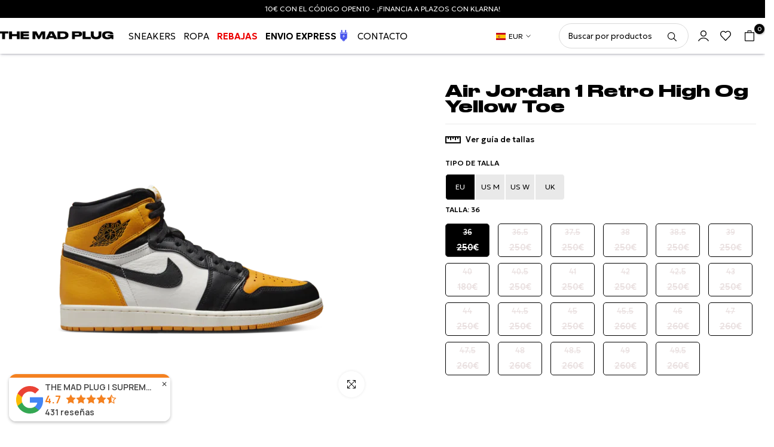

--- FILE ---
content_type: text/html; charset=utf-8
request_url: https://themadplug.es/products/air-jordan-1-retro-high-og-yellow-toe
body_size: 61806
content:
<!doctype html><html class="t4sp-theme no-js t4s-wrapper__custom rtl_false swatch_color_style_2 pr_img_effect_2 enable_eff_img1_true badge_shape_3 badge_reverse_color_true css_for_wis_app_true shadow_round_img_ t4s-header__inline is-remove-unavai-1 t4_has_quickview_true t4_has_quickshop_true t4_has_atc_true t4_compare_false t4s-sidebar-qv  t4s-cart-count-0 t4s-pr-ellipsis-false
" lang="es">
  <head>
	<!-- Added by AVADA SEO Suite -->
	

	<!-- /Added by AVADA SEO Suite -->

    <meta charset="utf-8">
    <meta http-equiv="X-UA-Compatible" content="IE=edge">
    <meta name="viewport" content="width=device-width, initial-scale=1, height=device-height, minimum-scale=1.0, maximum-scale=1.0">
    <meta name="theme-color" content="#fff">
    <meta name="google-site-verification" content="F2xdoZYCvK91pPZLc_dLVJIWjudYMc9JVBYXp-yqWuI" />
    <!--<link rel="shortcut icon" type="image/png" href="//themadplug.es/cdn/shop/files/logodoble.sin_fondo.png?crop=center&height=32&v=1744301537&width=32"><link id="t4s-favico" rel="apple-touch-icon-precomposed" type="image/png" sizes="152x152" href="//themadplug.es/cdn/shop/files/logodoble.sin_fondo.png?crop=center&height=152&v=1744301537&width=152">-->
   <link rel="shortcut icon" type="image/png" href="//themadplug.es/cdn/shop/files/logodoble.sin_fondo.png?crop=center&height=32&v=1744301537&width=32"/>
    

    
    <meta name='robots' content='index, follow, max-image-preview:large, max-snippet:-1/>
      

    
        
            
            
                
                    <link rel="canonical" href="https://themadplug.es/products/air-jordan-1-retro-high-og-yellow-toe" />
                
          
    <link rel="preconnect" href="https://cdn.shopify.com" crossorigin><!-- Avada Size Chart Script -->
 
<script src="//themadplug.es/cdn/shop/t/15/assets/size-chart-data.js?v=138259736560145775971713673712" defer='defer'></script>

    
    
  





<script>
  const AVADA_SC = {};
  AVADA_SC.product = {"id":8736921256265,"title":"Air Jordan 1 Retro High Og Yellow Toe","handle":"air-jordan-1-retro-high-og-yellow-toe","description":"\u003cp\u003eLas zapatillas Air Jordan 1 Retro High Og Yellow Toe ofrecen una llamativa combinación de amarillo, negro y blanco, perfectas para un look dinámico y moderno.\u003c\/p\u003e","published_at":"2024-04-29T13:21:26+02:00","created_at":"2023-10-25T18:33:42+02:00","vendor":"JORDAN","type":"Sneaker","tags":[],"price":18000,"price_min":18000,"price_max":26000,"available":false,"price_varies":true,"compare_at_price":25000,"compare_at_price_min":25000,"compare_at_price_max":25000,"compare_at_price_varies":false,"variants":[{"id":48989007774025,"title":"36","option1":"36","option2":null,"option3":null,"sku":"555088-711-360","requires_shipping":true,"taxable":true,"featured_image":null,"available":false,"name":"Air Jordan 1 Retro High Og Yellow Toe - 36","public_title":"36","options":["36"],"price":25000,"weight":0,"compare_at_price":null,"inventory_management":"shopify","barcode":"196149163734","requires_selling_plan":false,"selling_plan_allocations":[]},{"id":48989007806793,"title":"36.5","option1":"36.5","option2":null,"option3":null,"sku":"555088-711-365","requires_shipping":true,"taxable":true,"featured_image":null,"available":false,"name":"Air Jordan 1 Retro High Og Yellow Toe - 36.5","public_title":"36.5","options":["36.5"],"price":25000,"weight":0,"compare_at_price":null,"inventory_management":"shopify","barcode":"196149163741","requires_selling_plan":false,"selling_plan_allocations":[]},{"id":48989007839561,"title":"37.5","option1":"37.5","option2":null,"option3":null,"sku":"555088-711-375","requires_shipping":true,"taxable":true,"featured_image":null,"available":false,"name":"Air Jordan 1 Retro High Og Yellow Toe - 37.5","public_title":"37.5","options":["37.5"],"price":25000,"weight":0,"compare_at_price":null,"inventory_management":"shopify","barcode":"196149163758","requires_selling_plan":false,"selling_plan_allocations":[]},{"id":48989007872329,"title":"38","option1":"38","option2":null,"option3":null,"sku":"555088-711-380","requires_shipping":true,"taxable":true,"featured_image":null,"available":false,"name":"Air Jordan 1 Retro High Og Yellow Toe - 38","public_title":"38","options":["38"],"price":25000,"weight":0,"compare_at_price":null,"inventory_management":"shopify","barcode":"196149163765","requires_selling_plan":false,"selling_plan_allocations":[]},{"id":48989007905097,"title":"38.5","option1":"38.5","option2":null,"option3":null,"sku":"555088-711-385","requires_shipping":true,"taxable":true,"featured_image":null,"available":false,"name":"Air Jordan 1 Retro High Og Yellow Toe - 38.5","public_title":"38.5","options":["38.5"],"price":25000,"weight":0,"compare_at_price":null,"inventory_management":"shopify","barcode":"196149163772","requires_selling_plan":false,"selling_plan_allocations":[]},{"id":48989007937865,"title":"39","option1":"39","option2":null,"option3":null,"sku":"555088-711-390","requires_shipping":true,"taxable":true,"featured_image":null,"available":false,"name":"Air Jordan 1 Retro High Og Yellow Toe - 39","public_title":"39","options":["39"],"price":25000,"weight":0,"compare_at_price":null,"inventory_management":"shopify","barcode":"196149163789","requires_selling_plan":false,"selling_plan_allocations":[]},{"id":48989007970633,"title":"40","option1":"40","option2":null,"option3":null,"sku":"555088-711-400","requires_shipping":true,"taxable":true,"featured_image":null,"available":false,"name":"Air Jordan 1 Retro High Og Yellow Toe - 40","public_title":"40","options":["40"],"price":18000,"weight":0,"compare_at_price":25000,"inventory_management":"shopify","barcode":"196149163796","requires_selling_plan":false,"selling_plan_allocations":[]},{"id":48989008003401,"title":"40.5","option1":"40.5","option2":null,"option3":null,"sku":"555088-711-405","requires_shipping":true,"taxable":true,"featured_image":null,"available":false,"name":"Air Jordan 1 Retro High Og Yellow Toe - 40.5","public_title":"40.5","options":["40.5"],"price":25000,"weight":0,"compare_at_price":null,"inventory_management":"shopify","barcode":"196149163802","requires_selling_plan":false,"selling_plan_allocations":[]},{"id":48989008036169,"title":"41","option1":"41","option2":null,"option3":null,"sku":"555088-711-410","requires_shipping":true,"taxable":true,"featured_image":null,"available":false,"name":"Air Jordan 1 Retro High Og Yellow Toe - 41","public_title":"41","options":["41"],"price":25000,"weight":0,"compare_at_price":null,"inventory_management":"shopify","barcode":"196149163819","requires_selling_plan":false,"selling_plan_allocations":[]},{"id":48989008068937,"title":"42","option1":"42","option2":null,"option3":null,"sku":"555088-711-420","requires_shipping":true,"taxable":true,"featured_image":null,"available":false,"name":"Air Jordan 1 Retro High Og Yellow Toe - 42","public_title":"42","options":["42"],"price":25000,"weight":0,"compare_at_price":null,"inventory_management":"shopify","barcode":"196149163826","requires_selling_plan":false,"selling_plan_allocations":[]},{"id":48989008101705,"title":"42.5","option1":"42.5","option2":null,"option3":null,"sku":"555088-711-425","requires_shipping":true,"taxable":true,"featured_image":null,"available":false,"name":"Air Jordan 1 Retro High Og Yellow Toe - 42.5","public_title":"42.5","options":["42.5"],"price":25000,"weight":0,"compare_at_price":null,"inventory_management":"shopify","barcode":"196149163833","requires_selling_plan":false,"selling_plan_allocations":[]},{"id":48989008134473,"title":"43","option1":"43","option2":null,"option3":null,"sku":"555088-711-430","requires_shipping":true,"taxable":true,"featured_image":null,"available":false,"name":"Air Jordan 1 Retro High Og Yellow Toe - 43","public_title":"43","options":["43"],"price":25000,"weight":0,"compare_at_price":null,"inventory_management":"shopify","barcode":"196149163840","requires_selling_plan":false,"selling_plan_allocations":[]},{"id":48989008167241,"title":"44","option1":"44","option2":null,"option3":null,"sku":"555088-711-440","requires_shipping":true,"taxable":true,"featured_image":null,"available":false,"name":"Air Jordan 1 Retro High Og Yellow Toe - 44","public_title":"44","options":["44"],"price":25000,"weight":0,"compare_at_price":null,"inventory_management":"shopify","barcode":"196149163857","requires_selling_plan":false,"selling_plan_allocations":[]},{"id":48989008200009,"title":"44.5","option1":"44.5","option2":null,"option3":null,"sku":"555088-711-445","requires_shipping":true,"taxable":true,"featured_image":null,"available":false,"name":"Air Jordan 1 Retro High Og Yellow Toe - 44.5","public_title":"44.5","options":["44.5"],"price":25000,"weight":0,"compare_at_price":null,"inventory_management":"shopify","barcode":"196149163864","requires_selling_plan":false,"selling_plan_allocations":[]},{"id":48989008232777,"title":"45","option1":"45","option2":null,"option3":null,"sku":"555088-711-450","requires_shipping":true,"taxable":true,"featured_image":null,"available":false,"name":"Air Jordan 1 Retro High Og Yellow Toe - 45","public_title":"45","options":["45"],"price":25000,"weight":0,"compare_at_price":null,"inventory_management":"shopify","barcode":"196149163871","requires_selling_plan":false,"selling_plan_allocations":[]},{"id":48989008265545,"title":"45.5","option1":"45.5","option2":null,"option3":null,"sku":"555088-711-455","requires_shipping":true,"taxable":true,"featured_image":null,"available":false,"name":"Air Jordan 1 Retro High Og Yellow Toe - 45.5","public_title":"45.5","options":["45.5"],"price":26000,"weight":0,"compare_at_price":null,"inventory_management":"shopify","barcode":"196149163888","requires_selling_plan":false,"selling_plan_allocations":[]},{"id":48989008298313,"title":"46","option1":"46","option2":null,"option3":null,"sku":"555088-711-460","requires_shipping":true,"taxable":true,"featured_image":null,"available":false,"name":"Air Jordan 1 Retro High Og Yellow Toe - 46","public_title":"46","options":["46"],"price":26000,"weight":0,"compare_at_price":null,"inventory_management":"shopify","barcode":"196149163895","requires_selling_plan":false,"selling_plan_allocations":[]},{"id":48989008331081,"title":"47","option1":"47","option2":null,"option3":null,"sku":"555088-711-470","requires_shipping":true,"taxable":true,"featured_image":null,"available":false,"name":"Air Jordan 1 Retro High Og Yellow Toe - 47","public_title":"47","options":["47"],"price":26000,"weight":0,"compare_at_price":null,"inventory_management":"shopify","barcode":"196149163901","requires_selling_plan":false,"selling_plan_allocations":[]},{"id":48989008363849,"title":"47.5","option1":"47.5","option2":null,"option3":null,"sku":"555088-711-475","requires_shipping":true,"taxable":true,"featured_image":null,"available":false,"name":"Air Jordan 1 Retro High Og Yellow Toe - 47.5","public_title":"47.5","options":["47.5"],"price":26000,"weight":0,"compare_at_price":null,"inventory_management":"shopify","barcode":"196149163918","requires_selling_plan":false,"selling_plan_allocations":[]},{"id":48989008396617,"title":"48","option1":"48","option2":null,"option3":null,"sku":"555088-711-480","requires_shipping":true,"taxable":true,"featured_image":null,"available":false,"name":"Air Jordan 1 Retro High Og Yellow Toe - 48","public_title":"48","options":["48"],"price":26000,"weight":0,"compare_at_price":null,"inventory_management":"shopify","barcode":"555088711480","requires_selling_plan":false,"selling_plan_allocations":[]},{"id":48989008429385,"title":"48.5","option1":"48.5","option2":null,"option3":null,"sku":"555088-711-485","requires_shipping":true,"taxable":true,"featured_image":null,"available":false,"name":"Air Jordan 1 Retro High Og Yellow Toe - 48.5","public_title":"48.5","options":["48.5"],"price":26000,"weight":0,"compare_at_price":null,"inventory_management":"shopify","barcode":"196149163925","requires_selling_plan":false,"selling_plan_allocations":[]},{"id":48989008462153,"title":"49","option1":"49","option2":null,"option3":null,"sku":"555088-711-490","requires_shipping":true,"taxable":true,"featured_image":null,"available":false,"name":"Air Jordan 1 Retro High Og Yellow Toe - 49","public_title":"49","options":["49"],"price":26000,"weight":0,"compare_at_price":null,"inventory_management":"shopify","barcode":"555088711490","requires_selling_plan":false,"selling_plan_allocations":[]},{"id":48989008494921,"title":"49.5","option1":"49.5","option2":null,"option3":null,"sku":"555088-711-495","requires_shipping":true,"taxable":true,"featured_image":null,"available":false,"name":"Air Jordan 1 Retro High Og Yellow Toe - 49.5","public_title":"49.5","options":["49.5"],"price":26000,"weight":0,"compare_at_price":null,"inventory_management":"shopify","barcode":"196149163932","requires_selling_plan":false,"selling_plan_allocations":[]}],"images":["\/\/themadplug.es\/cdn\/shop\/products\/555088-711.webp?v=1698251622"],"featured_image":"\/\/themadplug.es\/cdn\/shop\/products\/555088-711.webp?v=1698251622","options":["Talla"],"media":[{"alt":null,"id":43958553084233,"position":1,"preview_image":{"aspect_ratio":1.0,"height":540,"width":540,"src":"\/\/themadplug.es\/cdn\/shop\/products\/555088-711.webp?v=1698251622"},"aspect_ratio":1.0,"height":540,"media_type":"image","src":"\/\/themadplug.es\/cdn\/shop\/products\/555088-711.webp?v=1698251622","width":540}],"requires_selling_plan":false,"selling_plan_groups":[],"content":"\u003cp\u003eLas zapatillas Air Jordan 1 Retro High Og Yellow Toe ofrecen una llamativa combinación de amarillo, negro y blanco, perfectas para un look dinámico y moderno.\u003c\/p\u003e"};
  AVADA_SC.template = "product";
  AVADA_SC.collections = [];
  AVADA_SC.collectionsName = [];
  AVADA_SC.collectionId = "";
  
    AVADA_SC.collections.push(`625510285641`);
    AVADA_SC.collectionsName.push(`24 a 72 horas`);
  
    AVADA_SC.collections.push(`619823825225`);
    AVADA_SC.collectionsName.push(`Air Jordan 1`);
  
    AVADA_SC.collections.push(`619631182153`);
    AVADA_SC.collectionsName.push(`Amarillo`);
  
    AVADA_SC.collections.push(`621264732489`);
    AVADA_SC.collectionsName.push(`Best Sellers TEST`);
  
    AVADA_SC.collections.push(`639398478153`);
    AVADA_SC.collectionsName.push(`con imagen`);
  
    AVADA_SC.collections.push(`641332871497`);
    AVADA_SC.collectionsName.push(`FLASH SALES`);
  
    AVADA_SC.collections.push(`623254438217`);
    AVADA_SC.collectionsName.push(`Inventario bajo`);
  
    AVADA_SC.collections.push(`621276102985`);
    AVADA_SC.collectionsName.push(`Jordan`);
  
    AVADA_SC.collections.push(`617592029513`);
    AVADA_SC.collectionsName.push(`Jordan 1 High`);
  
    AVADA_SC.collections.push(`617592881481`);
    AVADA_SC.collectionsName.push(`Jordan 1 Low`);
  
    AVADA_SC.collections.push(`623506456905`);
    AVADA_SC.collectionsName.push(`New in sneakers`);
  
    AVADA_SC.collections.push(`619800723785`);
    AVADA_SC.collectionsName.push(`Sneakers`);
  
  AVADA_SC.branding = false
</script>

  <!-- /Avada Size Chart Script -->

<title>Air Jordan 1 Retro High Og Yellow Toe &ndash; MAD PLUG</title>
    <meta name="description" content="Las zapatillas Air Jordan 1 Retro High Og Yellow Toe ofrecen una llamativa combinación de amarillo, negro y blanco, perfectas para un look dinámico y moderno."><meta name="keywords" content="Air Jordan 1 Retro High Og Yellow Toe, MAD PLUG, themadplug.es"/><meta name="author" content="The4">

<meta property="og:site_name" content="MAD PLUG">
<meta property="og:url" content="https://themadplug.es/products/air-jordan-1-retro-high-og-yellow-toe">
<meta property="og:title" content="Air Jordan 1 Retro High Og Yellow Toe">
<meta property="og:type" content="product">
<meta property="og:description" content="Las zapatillas Air Jordan 1 Retro High Og Yellow Toe ofrecen una llamativa combinación de amarillo, negro y blanco, perfectas para un look dinámico y moderno."><meta property="og:image" content="http://themadplug.es/cdn/shop/products/555088-711.webp?v=1698251622">
  <meta property="og:image:secure_url" content="https://themadplug.es/cdn/shop/products/555088-711.webp?v=1698251622">
  <meta property="og:image:width" content="540">
  <meta property="og:image:height" content="540"><meta property="og:price:amount" content="250">
  <meta property="og:price:currency" content="EUR"><meta name="twitter:card" content="summary_large_image">
<meta name="twitter:title" content="Air Jordan 1 Retro High Og Yellow Toe">
<meta name="twitter:description" content="Las zapatillas Air Jordan 1 Retro High Og Yellow Toe ofrecen una llamativa combinación de amarillo, negro y blanco, perfectas para un look dinámico y moderno."><script src="//themadplug.es/cdn/shop/t/15/assets/lazysizes.min.js?v=19113999703148210021713673712" async="async"></script>
    <script src="//themadplug.es/cdn/shop/t/15/assets/global.min.js?v=92804997370800290101719583335" defer="defer"></script>
    

  <!-- Avada Email Marketing Script -->
 

<script>window.AVADA_EM_POPUP_CACHE = 1702476068178;window.AVADA_EM_PUSH_CACHE = 1702476030322;</script>









<script type="text/javascript">
  window.AVADA_EM = window.AVADA_EM || {};

  window.AVADA_EM.product = {
    id: 8736921256265,
    title: "Air Jordan 1 Retro High Og Yellow Toe",
    variants: [{"id":48989007774025,"title":"36","option1":"36","option2":null,"option3":null,"sku":"555088-711-360","requires_shipping":true,"taxable":true,"featured_image":null,"available":false,"name":"Air Jordan 1 Retro High Og Yellow Toe - 36","public_title":"36","options":["36"],"price":25000,"weight":0,"compare_at_price":null,"inventory_management":"shopify","barcode":"196149163734","requires_selling_plan":false,"selling_plan_allocations":[]},{"id":48989007806793,"title":"36.5","option1":"36.5","option2":null,"option3":null,"sku":"555088-711-365","requires_shipping":true,"taxable":true,"featured_image":null,"available":false,"name":"Air Jordan 1 Retro High Og Yellow Toe - 36.5","public_title":"36.5","options":["36.5"],"price":25000,"weight":0,"compare_at_price":null,"inventory_management":"shopify","barcode":"196149163741","requires_selling_plan":false,"selling_plan_allocations":[]},{"id":48989007839561,"title":"37.5","option1":"37.5","option2":null,"option3":null,"sku":"555088-711-375","requires_shipping":true,"taxable":true,"featured_image":null,"available":false,"name":"Air Jordan 1 Retro High Og Yellow Toe - 37.5","public_title":"37.5","options":["37.5"],"price":25000,"weight":0,"compare_at_price":null,"inventory_management":"shopify","barcode":"196149163758","requires_selling_plan":false,"selling_plan_allocations":[]},{"id":48989007872329,"title":"38","option1":"38","option2":null,"option3":null,"sku":"555088-711-380","requires_shipping":true,"taxable":true,"featured_image":null,"available":false,"name":"Air Jordan 1 Retro High Og Yellow Toe - 38","public_title":"38","options":["38"],"price":25000,"weight":0,"compare_at_price":null,"inventory_management":"shopify","barcode":"196149163765","requires_selling_plan":false,"selling_plan_allocations":[]},{"id":48989007905097,"title":"38.5","option1":"38.5","option2":null,"option3":null,"sku":"555088-711-385","requires_shipping":true,"taxable":true,"featured_image":null,"available":false,"name":"Air Jordan 1 Retro High Og Yellow Toe - 38.5","public_title":"38.5","options":["38.5"],"price":25000,"weight":0,"compare_at_price":null,"inventory_management":"shopify","barcode":"196149163772","requires_selling_plan":false,"selling_plan_allocations":[]},{"id":48989007937865,"title":"39","option1":"39","option2":null,"option3":null,"sku":"555088-711-390","requires_shipping":true,"taxable":true,"featured_image":null,"available":false,"name":"Air Jordan 1 Retro High Og Yellow Toe - 39","public_title":"39","options":["39"],"price":25000,"weight":0,"compare_at_price":null,"inventory_management":"shopify","barcode":"196149163789","requires_selling_plan":false,"selling_plan_allocations":[]},{"id":48989007970633,"title":"40","option1":"40","option2":null,"option3":null,"sku":"555088-711-400","requires_shipping":true,"taxable":true,"featured_image":null,"available":false,"name":"Air Jordan 1 Retro High Og Yellow Toe - 40","public_title":"40","options":["40"],"price":18000,"weight":0,"compare_at_price":25000,"inventory_management":"shopify","barcode":"196149163796","requires_selling_plan":false,"selling_plan_allocations":[]},{"id":48989008003401,"title":"40.5","option1":"40.5","option2":null,"option3":null,"sku":"555088-711-405","requires_shipping":true,"taxable":true,"featured_image":null,"available":false,"name":"Air Jordan 1 Retro High Og Yellow Toe - 40.5","public_title":"40.5","options":["40.5"],"price":25000,"weight":0,"compare_at_price":null,"inventory_management":"shopify","barcode":"196149163802","requires_selling_plan":false,"selling_plan_allocations":[]},{"id":48989008036169,"title":"41","option1":"41","option2":null,"option3":null,"sku":"555088-711-410","requires_shipping":true,"taxable":true,"featured_image":null,"available":false,"name":"Air Jordan 1 Retro High Og Yellow Toe - 41","public_title":"41","options":["41"],"price":25000,"weight":0,"compare_at_price":null,"inventory_management":"shopify","barcode":"196149163819","requires_selling_plan":false,"selling_plan_allocations":[]},{"id":48989008068937,"title":"42","option1":"42","option2":null,"option3":null,"sku":"555088-711-420","requires_shipping":true,"taxable":true,"featured_image":null,"available":false,"name":"Air Jordan 1 Retro High Og Yellow Toe - 42","public_title":"42","options":["42"],"price":25000,"weight":0,"compare_at_price":null,"inventory_management":"shopify","barcode":"196149163826","requires_selling_plan":false,"selling_plan_allocations":[]},{"id":48989008101705,"title":"42.5","option1":"42.5","option2":null,"option3":null,"sku":"555088-711-425","requires_shipping":true,"taxable":true,"featured_image":null,"available":false,"name":"Air Jordan 1 Retro High Og Yellow Toe - 42.5","public_title":"42.5","options":["42.5"],"price":25000,"weight":0,"compare_at_price":null,"inventory_management":"shopify","barcode":"196149163833","requires_selling_plan":false,"selling_plan_allocations":[]},{"id":48989008134473,"title":"43","option1":"43","option2":null,"option3":null,"sku":"555088-711-430","requires_shipping":true,"taxable":true,"featured_image":null,"available":false,"name":"Air Jordan 1 Retro High Og Yellow Toe - 43","public_title":"43","options":["43"],"price":25000,"weight":0,"compare_at_price":null,"inventory_management":"shopify","barcode":"196149163840","requires_selling_plan":false,"selling_plan_allocations":[]},{"id":48989008167241,"title":"44","option1":"44","option2":null,"option3":null,"sku":"555088-711-440","requires_shipping":true,"taxable":true,"featured_image":null,"available":false,"name":"Air Jordan 1 Retro High Og Yellow Toe - 44","public_title":"44","options":["44"],"price":25000,"weight":0,"compare_at_price":null,"inventory_management":"shopify","barcode":"196149163857","requires_selling_plan":false,"selling_plan_allocations":[]},{"id":48989008200009,"title":"44.5","option1":"44.5","option2":null,"option3":null,"sku":"555088-711-445","requires_shipping":true,"taxable":true,"featured_image":null,"available":false,"name":"Air Jordan 1 Retro High Og Yellow Toe - 44.5","public_title":"44.5","options":["44.5"],"price":25000,"weight":0,"compare_at_price":null,"inventory_management":"shopify","barcode":"196149163864","requires_selling_plan":false,"selling_plan_allocations":[]},{"id":48989008232777,"title":"45","option1":"45","option2":null,"option3":null,"sku":"555088-711-450","requires_shipping":true,"taxable":true,"featured_image":null,"available":false,"name":"Air Jordan 1 Retro High Og Yellow Toe - 45","public_title":"45","options":["45"],"price":25000,"weight":0,"compare_at_price":null,"inventory_management":"shopify","barcode":"196149163871","requires_selling_plan":false,"selling_plan_allocations":[]},{"id":48989008265545,"title":"45.5","option1":"45.5","option2":null,"option3":null,"sku":"555088-711-455","requires_shipping":true,"taxable":true,"featured_image":null,"available":false,"name":"Air Jordan 1 Retro High Og Yellow Toe - 45.5","public_title":"45.5","options":["45.5"],"price":26000,"weight":0,"compare_at_price":null,"inventory_management":"shopify","barcode":"196149163888","requires_selling_plan":false,"selling_plan_allocations":[]},{"id":48989008298313,"title":"46","option1":"46","option2":null,"option3":null,"sku":"555088-711-460","requires_shipping":true,"taxable":true,"featured_image":null,"available":false,"name":"Air Jordan 1 Retro High Og Yellow Toe - 46","public_title":"46","options":["46"],"price":26000,"weight":0,"compare_at_price":null,"inventory_management":"shopify","barcode":"196149163895","requires_selling_plan":false,"selling_plan_allocations":[]},{"id":48989008331081,"title":"47","option1":"47","option2":null,"option3":null,"sku":"555088-711-470","requires_shipping":true,"taxable":true,"featured_image":null,"available":false,"name":"Air Jordan 1 Retro High Og Yellow Toe - 47","public_title":"47","options":["47"],"price":26000,"weight":0,"compare_at_price":null,"inventory_management":"shopify","barcode":"196149163901","requires_selling_plan":false,"selling_plan_allocations":[]},{"id":48989008363849,"title":"47.5","option1":"47.5","option2":null,"option3":null,"sku":"555088-711-475","requires_shipping":true,"taxable":true,"featured_image":null,"available":false,"name":"Air Jordan 1 Retro High Og Yellow Toe - 47.5","public_title":"47.5","options":["47.5"],"price":26000,"weight":0,"compare_at_price":null,"inventory_management":"shopify","barcode":"196149163918","requires_selling_plan":false,"selling_plan_allocations":[]},{"id":48989008396617,"title":"48","option1":"48","option2":null,"option3":null,"sku":"555088-711-480","requires_shipping":true,"taxable":true,"featured_image":null,"available":false,"name":"Air Jordan 1 Retro High Og Yellow Toe - 48","public_title":"48","options":["48"],"price":26000,"weight":0,"compare_at_price":null,"inventory_management":"shopify","barcode":"555088711480","requires_selling_plan":false,"selling_plan_allocations":[]},{"id":48989008429385,"title":"48.5","option1":"48.5","option2":null,"option3":null,"sku":"555088-711-485","requires_shipping":true,"taxable":true,"featured_image":null,"available":false,"name":"Air Jordan 1 Retro High Og Yellow Toe - 48.5","public_title":"48.5","options":["48.5"],"price":26000,"weight":0,"compare_at_price":null,"inventory_management":"shopify","barcode":"196149163925","requires_selling_plan":false,"selling_plan_allocations":[]},{"id":48989008462153,"title":"49","option1":"49","option2":null,"option3":null,"sku":"555088-711-490","requires_shipping":true,"taxable":true,"featured_image":null,"available":false,"name":"Air Jordan 1 Retro High Og Yellow Toe - 49","public_title":"49","options":["49"],"price":26000,"weight":0,"compare_at_price":null,"inventory_management":"shopify","barcode":"555088711490","requires_selling_plan":false,"selling_plan_allocations":[]},{"id":48989008494921,"title":"49.5","option1":"49.5","option2":null,"option3":null,"sku":"555088-711-495","requires_shipping":true,"taxable":true,"featured_image":null,"available":false,"name":"Air Jordan 1 Retro High Og Yellow Toe - 49.5","public_title":"49.5","options":["49.5"],"price":26000,"weight":0,"compare_at_price":null,"inventory_management":"shopify","barcode":"196149163932","requires_selling_plan":false,"selling_plan_allocations":[]}],
    selectedVariant: null,
    vendor: "JORDAN",
    productType: "Sneaker",
    collections: ["24 a 72 horas","Air Jordan 1","Amarillo","Best Sellers TEST","con imagen","FLASH SALES","Inventario bajo","Jordan","Jordan 1 High","Jordan 1 Low","New in sneakers","Sneakers"],
    image: "https://themadplug.es/cdn/shop/products/555088-711_grande.webp?v=1698251622",
    url: "https://themadplug.es/products/air-jordan-1-retro-high-og-yellow-toe",
    price: 18000,
    tags: [],
  };
</script>


        <script>
            const date = new Date();
            window.AVADA_EM = window.AVADA_EM || {};
            window.AVADA_EM.template = "product";
            window.AVADA_EM.shopId = 'nUfDoD2G8IQ74suLPFdm';
            window.AVADA_EM.disablePopupScript = true;
            window.AVADA_EM.disableTrackingScript = true;
            window.AVADA_EM.disablePushScript = true;
            const params = new URL(document.location).searchParams;
            if (params.get('_avde') && params.get('redirectUrl')) {
              window.location.replace(params.get('redirectUrl'));
            }
            window.AVADA_EM.isTrackingEnabled = true;
            window.AVADA_EM.cart = {"note":null,"attributes":{},"original_total_price":0,"total_price":0,"total_discount":0,"total_weight":0.0,"item_count":0,"items":[],"requires_shipping":false,"currency":"EUR","items_subtotal_price":0,"cart_level_discount_applications":[],"checkout_charge_amount":0};
        </script>
  <!-- /Avada Email Marketing Script -->

<script>window.performance && window.performance.mark && window.performance.mark('shopify.content_for_header.start');</script><meta name="google-site-verification" content="F0ZHunOVrcydUNgb3xIJuQ-NOqmkaGznJIKmDyiFTc4">
<meta name="facebook-domain-verification" content="keot7x7m2j26aog3oj2jrj2wx2v6e9">
<meta id="shopify-digital-wallet" name="shopify-digital-wallet" content="/77944750409/digital_wallets/dialog">
<meta name="shopify-checkout-api-token" content="a389735cf692d514f48287d97ca57cdf">
<meta id="in-context-paypal-metadata" data-shop-id="77944750409" data-venmo-supported="false" data-environment="production" data-locale="es_ES" data-paypal-v4="true" data-currency="EUR">
<link rel="alternate" type="application/json+oembed" href="https://themadplug.es/products/air-jordan-1-retro-high-og-yellow-toe.oembed">
<script async="async" src="/checkouts/internal/preloads.js?locale=es-ES"></script>
<link rel="preconnect" href="https://shop.app" crossorigin="anonymous">
<script async="async" src="https://shop.app/checkouts/internal/preloads.js?locale=es-ES&shop_id=77944750409" crossorigin="anonymous"></script>
<script id="apple-pay-shop-capabilities" type="application/json">{"shopId":77944750409,"countryCode":"ES","currencyCode":"EUR","merchantCapabilities":["supports3DS"],"merchantId":"gid:\/\/shopify\/Shop\/77944750409","merchantName":"MAD PLUG","requiredBillingContactFields":["postalAddress","email","phone"],"requiredShippingContactFields":["postalAddress","email","phone"],"shippingType":"shipping","supportedNetworks":["visa","maestro","masterCard","amex"],"total":{"type":"pending","label":"MAD PLUG","amount":"1.00"},"shopifyPaymentsEnabled":true,"supportsSubscriptions":true}</script>
<script id="shopify-features" type="application/json">{"accessToken":"a389735cf692d514f48287d97ca57cdf","betas":["rich-media-storefront-analytics"],"domain":"themadplug.es","predictiveSearch":true,"shopId":77944750409,"locale":"es"}</script>
<script>var Shopify = Shopify || {};
Shopify.shop = "98348c.myshopify.com";
Shopify.locale = "es";
Shopify.currency = {"active":"EUR","rate":"1.0"};
Shopify.country = "ES";
Shopify.theme = {"name":"Copia de JD1 Works - Copia de Seguridad","id":160591675721,"schema_name":"Unsen","schema_version":"1.8.1","theme_store_id":null,"role":"main"};
Shopify.theme.handle = "null";
Shopify.theme.style = {"id":null,"handle":null};
Shopify.cdnHost = "themadplug.es/cdn";
Shopify.routes = Shopify.routes || {};
Shopify.routes.root = "/";</script>
<script type="module">!function(o){(o.Shopify=o.Shopify||{}).modules=!0}(window);</script>
<script>!function(o){function n(){var o=[];function n(){o.push(Array.prototype.slice.apply(arguments))}return n.q=o,n}var t=o.Shopify=o.Shopify||{};t.loadFeatures=n(),t.autoloadFeatures=n()}(window);</script>
<script>
  window.ShopifyPay = window.ShopifyPay || {};
  window.ShopifyPay.apiHost = "shop.app\/pay";
  window.ShopifyPay.redirectState = null;
</script>
<script id="shop-js-analytics" type="application/json">{"pageType":"product"}</script>
<script defer="defer" async type="module" src="//themadplug.es/cdn/shopifycloud/shop-js/modules/v2/client.init-shop-cart-sync_2Gr3Q33f.es.esm.js"></script>
<script defer="defer" async type="module" src="//themadplug.es/cdn/shopifycloud/shop-js/modules/v2/chunk.common_noJfOIa7.esm.js"></script>
<script defer="defer" async type="module" src="//themadplug.es/cdn/shopifycloud/shop-js/modules/v2/chunk.modal_Deo2FJQo.esm.js"></script>
<script type="module">
  await import("//themadplug.es/cdn/shopifycloud/shop-js/modules/v2/client.init-shop-cart-sync_2Gr3Q33f.es.esm.js");
await import("//themadplug.es/cdn/shopifycloud/shop-js/modules/v2/chunk.common_noJfOIa7.esm.js");
await import("//themadplug.es/cdn/shopifycloud/shop-js/modules/v2/chunk.modal_Deo2FJQo.esm.js");

  window.Shopify.SignInWithShop?.initShopCartSync?.({"fedCMEnabled":true,"windoidEnabled":true});

</script>
<script>
  window.Shopify = window.Shopify || {};
  if (!window.Shopify.featureAssets) window.Shopify.featureAssets = {};
  window.Shopify.featureAssets['shop-js'] = {"shop-cart-sync":["modules/v2/client.shop-cart-sync_CLKquFP5.es.esm.js","modules/v2/chunk.common_noJfOIa7.esm.js","modules/v2/chunk.modal_Deo2FJQo.esm.js"],"init-fed-cm":["modules/v2/client.init-fed-cm_UIHl99eI.es.esm.js","modules/v2/chunk.common_noJfOIa7.esm.js","modules/v2/chunk.modal_Deo2FJQo.esm.js"],"shop-cash-offers":["modules/v2/client.shop-cash-offers_CmfU17z0.es.esm.js","modules/v2/chunk.common_noJfOIa7.esm.js","modules/v2/chunk.modal_Deo2FJQo.esm.js"],"shop-login-button":["modules/v2/client.shop-login-button_TNcmr2ON.es.esm.js","modules/v2/chunk.common_noJfOIa7.esm.js","modules/v2/chunk.modal_Deo2FJQo.esm.js"],"pay-button":["modules/v2/client.pay-button_Bev6HBFS.es.esm.js","modules/v2/chunk.common_noJfOIa7.esm.js","modules/v2/chunk.modal_Deo2FJQo.esm.js"],"shop-button":["modules/v2/client.shop-button_D1FAYBb2.es.esm.js","modules/v2/chunk.common_noJfOIa7.esm.js","modules/v2/chunk.modal_Deo2FJQo.esm.js"],"avatar":["modules/v2/client.avatar_BTnouDA3.es.esm.js"],"init-windoid":["modules/v2/client.init-windoid_DEZXpPDW.es.esm.js","modules/v2/chunk.common_noJfOIa7.esm.js","modules/v2/chunk.modal_Deo2FJQo.esm.js"],"init-shop-for-new-customer-accounts":["modules/v2/client.init-shop-for-new-customer-accounts_BplbpZyb.es.esm.js","modules/v2/client.shop-login-button_TNcmr2ON.es.esm.js","modules/v2/chunk.common_noJfOIa7.esm.js","modules/v2/chunk.modal_Deo2FJQo.esm.js"],"init-shop-email-lookup-coordinator":["modules/v2/client.init-shop-email-lookup-coordinator_HqkMc84a.es.esm.js","modules/v2/chunk.common_noJfOIa7.esm.js","modules/v2/chunk.modal_Deo2FJQo.esm.js"],"init-shop-cart-sync":["modules/v2/client.init-shop-cart-sync_2Gr3Q33f.es.esm.js","modules/v2/chunk.common_noJfOIa7.esm.js","modules/v2/chunk.modal_Deo2FJQo.esm.js"],"shop-toast-manager":["modules/v2/client.shop-toast-manager_SugAQS8a.es.esm.js","modules/v2/chunk.common_noJfOIa7.esm.js","modules/v2/chunk.modal_Deo2FJQo.esm.js"],"init-customer-accounts":["modules/v2/client.init-customer-accounts_fxIyJgvX.es.esm.js","modules/v2/client.shop-login-button_TNcmr2ON.es.esm.js","modules/v2/chunk.common_noJfOIa7.esm.js","modules/v2/chunk.modal_Deo2FJQo.esm.js"],"init-customer-accounts-sign-up":["modules/v2/client.init-customer-accounts-sign-up_DnItKKRk.es.esm.js","modules/v2/client.shop-login-button_TNcmr2ON.es.esm.js","modules/v2/chunk.common_noJfOIa7.esm.js","modules/v2/chunk.modal_Deo2FJQo.esm.js"],"shop-follow-button":["modules/v2/client.shop-follow-button_Bfwbpk3m.es.esm.js","modules/v2/chunk.common_noJfOIa7.esm.js","modules/v2/chunk.modal_Deo2FJQo.esm.js"],"checkout-modal":["modules/v2/client.checkout-modal_BA6xEtNy.es.esm.js","modules/v2/chunk.common_noJfOIa7.esm.js","modules/v2/chunk.modal_Deo2FJQo.esm.js"],"shop-login":["modules/v2/client.shop-login_D2RP8Rbe.es.esm.js","modules/v2/chunk.common_noJfOIa7.esm.js","modules/v2/chunk.modal_Deo2FJQo.esm.js"],"lead-capture":["modules/v2/client.lead-capture_Dq1M6aah.es.esm.js","modules/v2/chunk.common_noJfOIa7.esm.js","modules/v2/chunk.modal_Deo2FJQo.esm.js"],"payment-terms":["modules/v2/client.payment-terms_DYWUeaxY.es.esm.js","modules/v2/chunk.common_noJfOIa7.esm.js","modules/v2/chunk.modal_Deo2FJQo.esm.js"]};
</script>
<script>(function() {
  var isLoaded = false;
  function asyncLoad() {
    if (isLoaded) return;
    isLoaded = true;
    var urls = ["https:\/\/sizechart.apps.avada.io\/scripttag\/avada-size-chart.min.js?shop=98348c.myshopify.com","\/\/cdn.shopify.com\/s\/files\/1\/0257\/0108\/9360\/t\/85\/assets\/usf-license.js?shop=98348c.myshopify.com","https:\/\/s3.eu-west-1.amazonaws.com\/production-klarna-il-shopify-osm\/3b599d8aff04114e7f62abe990914c9504208c1e\/98348c.myshopify.com-1719933967225.js?shop=98348c.myshopify.com"];
    for (var i = 0; i < urls.length; i++) {
      var s = document.createElement('script');
      s.type = 'text/javascript';
      s.async = true;
      s.src = urls[i];
      var x = document.getElementsByTagName('script')[0];
      x.parentNode.insertBefore(s, x);
    }
  };
  if(window.attachEvent) {
    window.attachEvent('onload', asyncLoad);
  } else {
    window.addEventListener('load', asyncLoad, false);
  }
})();</script>
<script id="__st">var __st={"a":77944750409,"offset":3600,"reqid":"292449db-7a68-44c3-9c72-48d78841fd10-1769276014","pageurl":"themadplug.es\/products\/air-jordan-1-retro-high-og-yellow-toe","u":"14ba028421d4","p":"product","rtyp":"product","rid":8736921256265};</script>
<script>window.ShopifyPaypalV4VisibilityTracking = true;</script>
<script id="captcha-bootstrap">!function(){'use strict';const t='contact',e='account',n='new_comment',o=[[t,t],['blogs',n],['comments',n],[t,'customer']],c=[[e,'customer_login'],[e,'guest_login'],[e,'recover_customer_password'],[e,'create_customer']],r=t=>t.map((([t,e])=>`form[action*='/${t}']:not([data-nocaptcha='true']) input[name='form_type'][value='${e}']`)).join(','),a=t=>()=>t?[...document.querySelectorAll(t)].map((t=>t.form)):[];function s(){const t=[...o],e=r(t);return a(e)}const i='password',u='form_key',d=['recaptcha-v3-token','g-recaptcha-response','h-captcha-response',i],f=()=>{try{return window.sessionStorage}catch{return}},m='__shopify_v',_=t=>t.elements[u];function p(t,e,n=!1){try{const o=window.sessionStorage,c=JSON.parse(o.getItem(e)),{data:r}=function(t){const{data:e,action:n}=t;return t[m]||n?{data:e,action:n}:{data:t,action:n}}(c);for(const[e,n]of Object.entries(r))t.elements[e]&&(t.elements[e].value=n);n&&o.removeItem(e)}catch(o){console.error('form repopulation failed',{error:o})}}const l='form_type',E='cptcha';function T(t){t.dataset[E]=!0}const w=window,h=w.document,L='Shopify',v='ce_forms',y='captcha';let A=!1;((t,e)=>{const n=(g='f06e6c50-85a8-45c8-87d0-21a2b65856fe',I='https://cdn.shopify.com/shopifycloud/storefront-forms-hcaptcha/ce_storefront_forms_captcha_hcaptcha.v1.5.2.iife.js',D={infoText:'Protegido por hCaptcha',privacyText:'Privacidad',termsText:'Términos'},(t,e,n)=>{const o=w[L][v],c=o.bindForm;if(c)return c(t,g,e,D).then(n);var r;o.q.push([[t,g,e,D],n]),r=I,A||(h.body.append(Object.assign(h.createElement('script'),{id:'captcha-provider',async:!0,src:r})),A=!0)});var g,I,D;w[L]=w[L]||{},w[L][v]=w[L][v]||{},w[L][v].q=[],w[L][y]=w[L][y]||{},w[L][y].protect=function(t,e){n(t,void 0,e),T(t)},Object.freeze(w[L][y]),function(t,e,n,w,h,L){const[v,y,A,g]=function(t,e,n){const i=e?o:[],u=t?c:[],d=[...i,...u],f=r(d),m=r(i),_=r(d.filter((([t,e])=>n.includes(e))));return[a(f),a(m),a(_),s()]}(w,h,L),I=t=>{const e=t.target;return e instanceof HTMLFormElement?e:e&&e.form},D=t=>v().includes(t);t.addEventListener('submit',(t=>{const e=I(t);if(!e)return;const n=D(e)&&!e.dataset.hcaptchaBound&&!e.dataset.recaptchaBound,o=_(e),c=g().includes(e)&&(!o||!o.value);(n||c)&&t.preventDefault(),c&&!n&&(function(t){try{if(!f())return;!function(t){const e=f();if(!e)return;const n=_(t);if(!n)return;const o=n.value;o&&e.removeItem(o)}(t);const e=Array.from(Array(32),(()=>Math.random().toString(36)[2])).join('');!function(t,e){_(t)||t.append(Object.assign(document.createElement('input'),{type:'hidden',name:u})),t.elements[u].value=e}(t,e),function(t,e){const n=f();if(!n)return;const o=[...t.querySelectorAll(`input[type='${i}']`)].map((({name:t})=>t)),c=[...d,...o],r={};for(const[a,s]of new FormData(t).entries())c.includes(a)||(r[a]=s);n.setItem(e,JSON.stringify({[m]:1,action:t.action,data:r}))}(t,e)}catch(e){console.error('failed to persist form',e)}}(e),e.submit())}));const S=(t,e)=>{t&&!t.dataset[E]&&(n(t,e.some((e=>e===t))),T(t))};for(const o of['focusin','change'])t.addEventListener(o,(t=>{const e=I(t);D(e)&&S(e,y())}));const B=e.get('form_key'),M=e.get(l),P=B&&M;t.addEventListener('DOMContentLoaded',(()=>{const t=y();if(P)for(const e of t)e.elements[l].value===M&&p(e,B);[...new Set([...A(),...v().filter((t=>'true'===t.dataset.shopifyCaptcha))])].forEach((e=>S(e,t)))}))}(h,new URLSearchParams(w.location.search),n,t,e,['guest_login'])})(!0,!0)}();</script>
<script integrity="sha256-4kQ18oKyAcykRKYeNunJcIwy7WH5gtpwJnB7kiuLZ1E=" data-source-attribution="shopify.loadfeatures" defer="defer" src="//themadplug.es/cdn/shopifycloud/storefront/assets/storefront/load_feature-a0a9edcb.js" crossorigin="anonymous"></script>
<script crossorigin="anonymous" defer="defer" src="//themadplug.es/cdn/shopifycloud/storefront/assets/shopify_pay/storefront-65b4c6d7.js?v=20250812"></script>
<script data-source-attribution="shopify.dynamic_checkout.dynamic.init">var Shopify=Shopify||{};Shopify.PaymentButton=Shopify.PaymentButton||{isStorefrontPortableWallets:!0,init:function(){window.Shopify.PaymentButton.init=function(){};var t=document.createElement("script");t.src="https://themadplug.es/cdn/shopifycloud/portable-wallets/latest/portable-wallets.es.js",t.type="module",document.head.appendChild(t)}};
</script>
<script data-source-attribution="shopify.dynamic_checkout.buyer_consent">
  function portableWalletsHideBuyerConsent(e){var t=document.getElementById("shopify-buyer-consent"),n=document.getElementById("shopify-subscription-policy-button");t&&n&&(t.classList.add("hidden"),t.setAttribute("aria-hidden","true"),n.removeEventListener("click",e))}function portableWalletsShowBuyerConsent(e){var t=document.getElementById("shopify-buyer-consent"),n=document.getElementById("shopify-subscription-policy-button");t&&n&&(t.classList.remove("hidden"),t.removeAttribute("aria-hidden"),n.addEventListener("click",e))}window.Shopify?.PaymentButton&&(window.Shopify.PaymentButton.hideBuyerConsent=portableWalletsHideBuyerConsent,window.Shopify.PaymentButton.showBuyerConsent=portableWalletsShowBuyerConsent);
</script>
<script data-source-attribution="shopify.dynamic_checkout.cart.bootstrap">document.addEventListener("DOMContentLoaded",(function(){function t(){return document.querySelector("shopify-accelerated-checkout-cart, shopify-accelerated-checkout")}if(t())Shopify.PaymentButton.init();else{new MutationObserver((function(e,n){t()&&(Shopify.PaymentButton.init(),n.disconnect())})).observe(document.body,{childList:!0,subtree:!0})}}));
</script>
<link id="shopify-accelerated-checkout-styles" rel="stylesheet" media="screen" href="https://themadplug.es/cdn/shopifycloud/portable-wallets/latest/accelerated-checkout-backwards-compat.css" crossorigin="anonymous">
<style id="shopify-accelerated-checkout-cart">
        #shopify-buyer-consent {
  margin-top: 1em;
  display: inline-block;
  width: 100%;
}

#shopify-buyer-consent.hidden {
  display: none;
}

#shopify-subscription-policy-button {
  background: none;
  border: none;
  padding: 0;
  text-decoration: underline;
  font-size: inherit;
  cursor: pointer;
}

#shopify-subscription-policy-button::before {
  box-shadow: none;
}

      </style>

<script>window.performance && window.performance.mark && window.performance.mark('shopify.content_for_header.end');</script>
<script>window._usfTheme={
    id:154611286345,
    name:"Unsen",
    version:"1.8.1",
    vendor:"The4",
    applied:1,
    assetUrl:"//themadplug.es/cdn/shop/t/15/assets/usf-boot.js?v=156986115049305836241716169085"
};
window._usfCustomerTags = null;
window._usfCollectionId = null;
window._usfCollectionDefaultSort = null;
window._usfLocale = "es";
window._usfRootUrl = "\/";
window.usf = {
  settings: {"online":1,"version":"1.0.2.4112","shop":"98348c.myshopify.com","siteId":"fabdf8d3-cbf8-420b-96da-b65aeac40780","resUrl":"//cdn.shopify.com/s/files/1/0257/0108/9360/t/85/assets/","analyticsApiUrl":"https://svc-121-analytics-usf.hotyon.com/set","searchSvcUrl":"https://svc-121-usf.hotyon.com/","enabledPlugins":["collections-sort-orders"],"showGotoTop":1,"mobileBreakpoint":767,"decimals":0,"decimalDisplay":".","thousandSeparator":",","currency":"EUR","priceLongFormat":"€{0} EUR","priceFormat":"{0}€","plugins":{},"revision":80388626,"filters":{"filtersHorzStyle":"default","filtersHorzPosition":"left","filtersMobileStyle":"default"},"instantSearch":{"online":1,"searchBoxSelector":"input[name=q]","numOfSuggestions":6,"numOfProductMatches":6,"numOfCollections":4,"numOfPages":4,"layout":"two-columns","productDisplayType":"list","productColumnPosition":"left","productsPerRow":2,"showPopularProducts":1,"numOfPopularProducts":6,"numOfRecentSearches":5},"search":{"online":1,"sortFields":["r","title","-title","date","-date","price","-price","percentSale","-percentSale","-discount"],"searchResultsUrl":"/pages/search-results-2","more":"infinite","itemsPerPage":28,"imageSizeType":"fixed","imageSize":"600,350","showAltImage":1,"showVendor":1,"showSale":1,"showSoldOut":1,"canChangeUrl":1},"collections":{"online":1,"collectionsPageUrl":"/pages/collections"},"filterNavigation":{"showFilterArea":1,"showSingle":1,"showProductCount":1},"translation_es":{"search":"Search","latestSearches":"Últimas búsquedas","popularSearches":"Búsquedas más populares","viewAllResultsFor":"Ver todos los resultados para <span class=\"usf-highlight\">{0}</span>","viewAllResults":"Ver todos los resultados","noMatchesFoundFor":"No hay resultados para \"<b>{0}</b>\". Por favor corrige tu búsqueda","productSearchResultWithTermSummary":"<b>{0}</b> resultados para '<b>{1}</b>'","productSearchResultSummary":"<b>{0}</b> productos","productSearchNoResults":"<h2>No hay coincidencias para '<b>{0}</b>'.</h2><p>Pero no te rindas: revisa los filtros, la ortografía o prueba con términos de búsqueda menos específicos.</p>","productSearchNoResultsEmptyTerm":"<h2>No se encontraron resultados.</h2><p>Pero no te rindas: comprueba los filtros o prueba con términos menos específicos.</p>","clearAll":"Limpiar todo","clear":"Limpiar","clearAllFilters":"Limpiar todos los filtros","clearFiltersBy":"Limpiar filtros por {0}","filterBy":"Filtrar por {0}","sort":"Ordenar","sortBy_r":"Relevancia","sortBy_title":"Título: A-Z","sortBy_-title":"Título: Z-A","sortBy_date":"Fecha: Antiguo a Reciente","sortBy_-date":"Fecha: Reciente a Antiguo","sortBy_price":"Precio: Menor a Mayor","sortBy_-price":"Precio: Mayor a Menor","sortBy_percentSale":"Percent sales: Low to High","sortBy_-percentSale":"Percent sales: High to Low","sortBy_-discount":"Descuento: Mayor a Menor","sortBy_bestselling":"Más vendidos","sortBy_-available":"Inventario: Mayor a Menor","sortBy_producttype":"Tipo de Producto: A-Z","sortBy_-producttype":"Tipo de Producto: Z-A","sortBy_random":"Random","filters":"Filtros","filterOptions":"Opciones","clearFilterOptions":"Limpiar opciones","youHaveViewed":"Ha visto {0} de {1} productos","loadMore":"Cargar más","loadPrev":"Anterior","productMatches":"Coincidencias","trending":"Tendencias","didYouMean":"Lo sentimos, no se ha encontrado nada para '<b>{0}</b>'.<br>Querrás decir '<b>{1}</b>'?","searchSuggestions":"Sugerencias de búsqueda","popularSearch":"Popular search","quantity":"Cantidad","selectedVariantNotAvailable":"La variante seleccionada no está disponible.","addToCart":"Añadir al carrito","seeFullDetails":"Ver todos los detalles","chooseOptions":"Escoger opciones","quickView":"Vista rápida","sale":"En Descuento","save":"Guardar","soldOut":"Agotado","viewItems":"Ver artículos","more":"Más","all":"Todo","prevPage":"Anterior","gotoPage":"Ir {0}","nextPage":"Siguiente","from":"Desde","collections":"Colecciones","pages":"Páginas","sortBy_option:Talla":"Talla: A-Z","sortBy_-option:Talla":"Talla: Z-A","sortBy_metafield:custom.model":"custom.model: A-Z","sortBy_-metafield:custom.model":"custom.model: Z-A","sortBy_metafield:custom.tipo_de_prenda":"custom.tipo_de_prenda: A-Z","sortBy_-metafield:custom.tipo_de_prenda":"custom.tipo_de_prenda: Z-A","sortBy_option:Tamaño":"Tamaño: A-Z","sortBy_-option:Tamaño":"Tamaño: Z-A","sortBy_varMetafield:MyNamespace.MyKey1":"MyNamespace.MyKey1: A-Z","sortBy_-varMetafield:MyNamespace.MyKey1":"MyNamespace.MyKey1: Z-A","sortBy_varMetafield:custom.tallasprueba":"custom.tallasprueba: A-Z","sortBy_-varMetafield:custom.tallasprueba":"custom.tallasprueba: Z-A","sortBy_option:Title":"Title: A-Z","sortBy_-option:Title":"Title: Z-A","sortBy_metafield:tallaP20/03":"tallaP20/03: A-Z","sortBy_-metafield:tallaP20/03":"tallaP20/03: Z-A"}}
}
</script>
<script src="//themadplug.es/cdn/shop/t/15/assets/usf-boot.js?v=156986115049305836241716169085" async></script>
<link rel="preconnect" href="https://fonts.googleapis.com">
    <link rel="preconnect" href="https://fonts.gstatic.com" crossorigin><link rel="stylesheet" href="https://fonts.googleapis.com/css?family=Geologica:300,300i,400,400i,500,500i,600,600i,700,700i,800,800i|Gabarito:300,300i,400,400i,500,500i,600,600i,700,700i,800,800i&display=swap" media="print" onload="this.media='all'"><link href="//themadplug.es/cdn/shop/t/15/assets/t4s-base.css?v=60392804781422524801719584095" rel="stylesheet" type="text/css" media="all" /><style data-shopify>:root {
        
        /* CSS Variables */
      --wrapper-mw      : 1440px;
      --width-nt-stretch   : 1200px;
      --padding-nt-stretch : 3rem/2;
      --font-family-1   : Geologica;
      --font-family-2   : Geologica;
      --font-family-3   : Gabarito;
      --font-body-family   : Geologica;
      --font-heading-family: Geologica;
      
      
      --t4s-success-color       : #428445;
      --t4s-success-color-rgb   : 66, 132, 69;
      --t4s-warning-color       : #e0b252;
      --t4s-warning-color-rgb   : 224, 178, 82;
      --t4s-error-color         : #EB001B;
      --t4s-error-color-rgb     : 235, 0, 27;
      --t4s-light-color         : #ffffff;
      --t4s-dark-color          : #222222;
      --t4s-highlight-color     : #ec0101;
      --t4s-tooltip-background  : #383838;
      --t4s-tooltip-color       : #fff;
      --primary-sw-color        : #333;
      --primary-sw-color-rgb    : 51, 51, 51;
      --border-sw-color         : #d4d4d4;
      --secondary-sw-color      : #868686;
      --sale-price-color        : #fa0000;
      --primary-price-color     : #010101;
      --secondary-price-color   : #868686;
      
      --t4s-body-background     : #fff;
      --text-color              : #868686;
      --text-color-rgb          : 134, 134, 134;
      --heading-color           : #000000;
      --accent-color            : #d4d4d4;
      --accent-color-rgb        : 212, 212, 212;
      --accent-color-darken     : #aeaeae;
      --accent-color-hover      : var(--accent-color-darken);
      --secondary-color         : #000000;
      --secondary-color-rgb     : 0, 0, 0;
      --link-color              : #868686;
      --link-color-hover        : #d4d4d4;
      --border-color            : #e6e6e6;
      --border-color-rgb        : 230, 230, 230;
      --button-background       : #000;
      --button-color            : #fff; 
      --button-background-hover : #d4d4d4;
      --button-color-hover      : #fff;

      --btn-radius              : 0px;
      --btn-radius2             : 40px;
      --other-radius            : 0px;

      --sale-badge-primary    : #e33131;
      --sale-badge-secondary         : #fff;
      --new-badge-primary     : #109533;
      --new-badge-secondary          : #fff;
      --preorder-badge-primary: #0774d7;
      --preorder-badge-secondary     : #fff;
      --soldout-badge-primary : #999999;
      --soldout-badge-secondary      : #fff;
      --custom-badge-primary  : #ec7501;
      --custom-badge-secondary       : #fff;/* Shopify related variables */
      --payment-terms-background-color: ;
      
      --lz-background: #f5f5f5;
      --lz-img: url("//themadplug.es/cdn/shop/t/15/assets/t4s_loader.svg?v=174228794318950625341713673712");}

    html {
      font-size: 62.5%;
    }

    body {
      overflow-x: hidden;
      margin: 0;
      font-size: 14px;
      letter-spacing: 0px;
      color: var(--text-color);
      font-family: var(--font-body-family);
      line-height: 1.7;
      font-weight: 200;
      -webkit-font-smoothing: auto;
      -moz-osx-font-smoothing: auto;
    }
    /*
    @media screen and (min-width: 750px) {
      body {
        font-size: 1.6rem;
      }
    }
    */

    h1, h2, h3, h4, h5, h6, .t4s_as_title {
      color: var(--heading-color);
      font-family: var(--font-heading-family);
      line-height: 1.4;
      font-weight: 700;
      letter-spacing: 0px;
    }
    h1 { font-size: 37px }
    h2 { font-size: 29px }
    h3 { font-size: 23px }
    h4 { font-size: 18px }
    h5 { font-size: 17px }
    h6 { font-size: 15.5px }
    a,.t4s_as_link {
      /* font-family: var(--font-link-family); */
      color: var(--link-color);
    }
    button,
    input,
    optgroup,
    select,
    textarea {
      border-color: var(--border-color);
    }
    .t4s_as_button,
    button,
    input[type="button"]:not(.t4s-btn),
    input[type="reset"],
    input[type="submit"]:not(.t4s-btn) {
      font-family: var(--font-button-family);
      color: var(--button-color);
      background-color: var(--button-background);
      border-color: var(--button-background);
    }
    .t4s_as_button:hover,
    button:hover,
    input[type="button"]:not(.t4s-btn):hover, 
    input[type="reset"]:hover,
    input[type="submit"]:not(.t4s-btn):hover  {
      color: var(--button-color-hover);
      background-color: var(--button-background-hover);
      border-color: var(--button-background-hover);
    }
    
    .t4s-cp,.t4s-color-accent { color : var(--accent-color) }.t4s-ct,.t4s-color-text { color : var(--text-color) }.t4s-ch,.t4ss-color-heading { color : var(--heading-color) }.t4s-csecondary { color : var(--secondary-color ) }.t4s-cwhite { color : var(--t4s-light-color) }
    
    .t4s-fnt-fm-1 {
      font-family: var(--font-family-1) !important;
    }
    .t4s-fnt-fm-2 {
      font-family: var(--font-family-2) !important;
    }
    .t4s-fnt-fm-3 {
      font-family: var(--font-family-3) !important;
    }
    .t4s-cr {
        color: var(--t4s-highlight-color);
    }
    .t4s-price__sale { color: var(--sale-price-color); }@media (min-width: 1490px) { 
        .is--t4s-stretch {--width-nt-stretch : var(--wrapper-mw);}
      }
      @media (max-width: 1440px) and (min-width: 1025px) {
        .t4s-flickity-slider.t4s-slider-btn__between-content .flickityt4s-prev-next-button { --ts-gutter-x: 3rem; } 
      }@media (-moz-touch-enabled: 0), (hover: hover) and (min-width: 1025px) {
      a:hover,.t4s_as_link:hover {
        color: var(--link-color-hover);
      }
    }
    .t4s-fix-overflow.t4s-row { max-width: 100vw;margin-left: auto;margin-right: auto;}.lazyloadt4s-opt {opacity: 1 !important;transition: opacity 0s, transform 1s !important;}.t4s-d-block {display: block;}.t4s-d-none {display: none;}@media (min-width: 768px) {.t4s-d-md-block {display: block;}.t4s-d-md-none {display: none; }}@media (min-width: 1025px) {.t4s-d-lg-block {display: block;}.t4s-d-lg-none {display: none; }}</style><script>
  const isBehaviorSmooth = 'scrollBehavior' in document.documentElement.style && getComputedStyle(document.documentElement).scrollBehavior === 'smooth';
  const t4sXMLHttpRequest = window.XMLHttpRequest, documentElementT4s = document.documentElement; documentElementT4s.className = documentElementT4s.className.replace('no-js', 'js');function loadImageT4s(_this) { _this.classList.add('lazyloadt4sed')};(function() { const matchMediaHoverT4s = (window.matchMedia('(-moz-touch-enabled: 1), (hover: none)')).matches; documentElementT4s.className += ((window.CSS && window.CSS.supports('(position: sticky) or (position: -webkit-sticky)')) ? ' t4sp-sticky' : ' t4sp-no-sticky'); documentElementT4s.className += matchMediaHoverT4s ? ' t4sp-no-hover' : ' t4sp-hover'; window.onpageshow = function() { if (performance.navigation.type === 2) {document.dispatchEvent(new CustomEvent('cart:refresh'))} }; if (!matchMediaHoverT4s && window.width > 1024) { document.addEventListener('mousemove', function(evt) { documentElementT4s.classList.replace('t4sp-no-hover','t4sp-hover'); document.dispatchEvent(new CustomEvent('theme:hover')); }, {once : true} ); } }());</script><style>
    @font-face {
        font-family: "Druk Wide Bold";
        src: url("https://cdn.shopify.com/s/files/1/0779/4475/0409/files/Druk_Wide_Bold.woff") format("woff"), 
          url("https://cdn.shopify.com/s/files/1/0779/4475/0409/files/Druk_Wide_Bold.woff2") format("woff2");
        }
    </style>
   <script>
/**********************
* DATALAYER ARCHITECTURE: SHOPIFY 
* DEFINITION: A data layer helps you collect more accurate analytics data, that in turn allows you to better understand what potential buyers are doing on your website and where you can make improvements. It also reduces the time to implement marketing tags on a website, and reduces the need for IT involvement, leaving them to get on with implementing new features and fixing bugs.

* RESOURCES:
* http://www.datalayerdoctor.com/a-gentle-introduction-to-the-data-layer-for-digital-marketers/
* http://www.simoahava.com/analytics/data-layer/

* EXTERNAL DEPENDENCIES:
* jQuery
* jQuery Cookie Plugin v1.4.1 - https://github.com/carhartl/jquery-cookie
* cartjs - https://github.com/discolabs/cartjs

* DataLayer Architecture: Shopify v1.2
* COPYRIGHT 2021
* LICENSES: MIT ( https://opensource.org/licenses/MIT )
*/

/**********************
* PRELOADS 
* load jquery if it doesn't exist
***********************/ 

if(!window.jQuery){
    var jqueryScript = document.createElement('script');
    jqueryScript.setAttribute('src','https://ajax.googleapis.com/ajax/libs/jquery/3.6.0/jquery.min.js'); 
    document.head.appendChild(jqueryScript); 
}

__DL__jQueryinterval = setInterval(function(){
    // wait for jQuery to load & run script after jQuery has loaded
    if(window.jQuery){
        // search parameters
        getURLParams = function(name, url){
            if (!url) url = window.location.href;
            name = name.replace(/[\[\]]/g, "\\$&");
            var regex = new RegExp("[?&]" + name + "(=([^&#]*)|&|#|$)"),
            results = regex.exec(url);
            if (!results) return null;
            if (!results[2]) return '';
            return decodeURIComponent(results[2].replace(/\+/g, " "));
        };
        
        /**********************
        * DYNAMIC DEPENDENCIES
        ***********************/
        
        __DL__ = {
            dynamicCart: true,  // if cart is dynamic (meaning no refresh on cart add) set to true
            debug: true, // if true, console messages will be displayed
            cart: null,
            wishlist: null,
            removeCart: null
        };
        
        customBindings = {
            cartTriggers: [],
            viewCart: [],
            removeCartTrigger: [],
            cartVisableSelector: [],
            promoSubscriptionsSelectors: [],
            promoSuccess: [],
            ctaSelectors: [],
            newsletterSelectors: [],
            newsletterSuccess: [],
            searchPage: [],
            wishlistSelector: [],
            removeWishlist: [],
            wishlistPage: [],
            searchTermQuery: [getURLParams('q')], // replace var with correct query
        };
        
        /* DO NOT EDIT */
        defaultBindings = {
            cartTriggers: ['form[action="/cart/add"] [type="submit"],.add-to-cart,.cart-btn'],
            viewCart: ['form[action="/cart"],.my-cart,.trigger-cart,#mobileCart'],
            removeCartTrigger: ['[href*="/cart/change"]'],
            cartVisableSelector: ['.inlinecart.is-active,.inline-cart.is-active'],
            promoSubscriptionsSelectors: [],
            promoSuccess: [],
            ctaSelectors: [],
            newsletterSelectors: ['input.contact_email'],
            newsletterSuccess: ['.success_message'],
            searchPage: ['search'],
            wishlistSelector: [],
            removeWishlist: [],
            wishlistPage: []
        };
        
        // stitch bindings
        objectArray = customBindings;
        outputObject = __DL__;
        
        applyBindings = function(objectArray, outputObject){
            for (var x in objectArray) {  
                var key = x;
                var objs = objectArray[x]; 
                values = [];    
                if(objs.length > 0){    
                    values.push(objs);
                    if(key in outputObject){              
                        values.push(outputObject[key]); 
                        outputObject[key] = values.join(", "); 
                    }else{        
                        outputObject[key] = values.join(", ");
                    }   
                }  
            }
        };
        
        applyBindings(customBindings, __DL__);
        applyBindings(defaultBindings, __DL__);
        
        /**********************
        * PREREQUISITE LIBRARIES 
        ***********************/
        
        clearInterval(__DL__jQueryinterval);
        
        // jquery-cookies.js
        if(typeof $.cookie!==undefined){(function(a){if(typeof define==='function'&&define.amd){define(['jquery'],a)}else if(typeof exports==='object'){module.exports=a(require('jquery'))}else{a(jQuery)}}(function($){var g=/\+/g;function encode(s){return h.raw?s:encodeURIComponent(s)}function decode(s){return h.raw?s:decodeURIComponent(s)}function stringifyCookieValue(a){return encode(h.json?JSON.stringify(a):String(a))}function parseCookieValue(s){if(s.indexOf('"')===0){s=s.slice(1,-1).replace(/\\"/g,'"').replace(/\\\\/g,'\\')}try{s=decodeURIComponent(s.replace(g,' '));return h.json?JSON.parse(s):s}catch(e){}}function read(s,a){var b=h.raw?s:parseCookieValue(s);return $.isFunction(a)?a(b):b}var h=$.cookie=function(a,b,c){if(arguments.length>1&&!$.isFunction(b)){c=$.extend({},h.defaults,c);if(typeof c.expires==='number'){var d=c.expires,t=c.expires=new Date();t.setMilliseconds(t.getMilliseconds()+d*864e+5)}return(document.cookie=[encode(a),'=',stringifyCookieValue(b),c.expires?'; expires='+c.expires.toUTCString():'',c.path?'; path='+c.path:'',c.domain?'; domain='+c.domain:'',c.secure?'; secure':''].join(''))}var e=a?undefined:{},cookies=document.cookie?document.cookie.split('; '):[],i=0,l=cookies.length;for(;i<l;i++){var f=cookies[i].split('='),name=decode(f.shift()),cookie=f.join('=');if(a===name){e=read(cookie,b);break}if(!a&&(cookie=read(cookie))!==undefined){e[name]=cookie}}return e};h.defaults={};$.removeCookie=function(a,b){$.cookie(a,'',$.extend({},b,{expires:-1}));return!$.cookie(a)}}))}
        
        /**********************
        * Begin dataLayer Build 
        ***********************/
        
        /**
        * DEBUG
        * Set to true or false to display messages to the console
        */
        if(__DL__.debug){
            console.log('=====================\n| DATALAYER SHOPIFY |\n---------------------');
            console.log('Page Template: product');
        }
        
        window.dataLayer = window.dataLayer || [];  // init data layer if doesn't already exist
        dataLayer.push({'event': 'Begin DataLayer'}); // begin datalayer
        
        var template = "product"; 
        
        /**
        * Landing Page Cookie
        * 1. Detect if user just landed on the site
        * 2. Only fires if Page Title matches website */
        
        $.cookie.raw = true;
        if ($.cookie('landingPage') === undefined || $.cookie('landingPage').length === 0) {
            var landingPage = true;
            $.cookie('landingPage', unescape);
            $.removeCookie('landingPage', {path: '/'});
            $.cookie('landingPage', 'landed', {path: '/'});
        } else {
            var landingPage = false;
            $.cookie('landingPage', unescape);
            $.removeCookie('landingPage', {path: '/'});
            $.cookie('landingPage', 'refresh', {path: '/'});
        }
        if (__DL__.debug) {
            console.log('Landing Page: ' + landingPage);
        }
        
        /** 
        * Log State Cookie */
        
        
        var isLoggedIn = false;
        
        if (!isLoggedIn) {
            $.cookie('logState', unescape);
            $.removeCookie('logState', {path: '/'});
            $.cookie('logState', 'loggedOut', {path: '/'});
        } else {
            if ($.cookie('logState') === 'loggedOut' || $.cookie('logState') === undefined) {
                $.cookie('logState', unescape);
                $.removeCookie('logState', {path: '/'});
                $.cookie('logState', 'firstLog', {path: '/'});
            } else if ($.cookie('logState') === 'firstLog') {
                $.cookie('logState', unescape);
                $.removeCookie('logState', {path: '/'});
                $.cookie('logState', 'refresh', {path: '/'});
            }
        }
        
        if ($.cookie('logState') === 'firstLog') {
            var firstLog = true;
        } else {
            var firstLog = false;
        }
        
        /**********************
        * DATALAYER SECTIONS 
        ***********************/
        
        /**
        * DATALAYER: Landing Page
        * Fires any time a user first lands on the site. */
        
        if ($.cookie('landingPage') === 'landed') {
            dataLayer.push({
                'pageType': 'Landing',
                'event': 'Landing'
            });
            
            if (__DL__.debug) {
                console.log('DATALAYER: Landing Page fired.');
            }
        }
        
        /** 
        * DATALAYER: Log State
        * 1. Determine if user is logged in or not.
        * 2. Return User specific data. */
        
        var logState = {
            
            
            'logState' : "Logged Out",
            
            
            'firstLog'      : firstLog,
            'customerEmail' : null,
            'timestamp'     : Date.now(),  
            
            'customerType'       : 'New',
            'customerTypeNumber' :'1', 
            
            'shippingInfo' : {
                'fullName'  : null,
                'firstName' : null,
                'lastName'  : null,
                'address1'  : null,
                'address2'  : null,
                'street'    : null,
                'city'      : null,
                'province'  : null,
                'zip'       : null,
                'country'   : null,
                'phone'     : null,
            },
            'billingInfo' : {
                'fullName'  : null,
                'firstName' : null,
                'lastName'  : null,
                'address1'  : null,
                'address2'  : null,
                'street'    : null,
                'city'      : null,
                'province'  : null,
                'zip'       : null,
                'country'   : null,
                'phone'     : null,
            },
            'checkoutEmail' : null,
            'currency'      : "EUR",
            'pageType'      : 'Log State',
            'event'         : 'Log State'
        }
        
        dataLayer.push(logState);
        if(__DL__.debug){
            console.log("Log State"+" :"+JSON.stringify(logState, null, " "));
        }
        
        /** 
        * DATALAYER: Homepage */
        
        if(document.location.pathname == "/"){
            var homepage = {
                'pageType' : 'Homepage',
                'event'    : 'Homepage'
            };
            dataLayer.push(homepage);
            if(__DL__.debug){
                console.log("Homepage"+" :"+JSON.stringify(homepage, null, " "));
            }
        }
        
        /** 
        * DATALAYER: Blog Articles
        * Fire on Blog Article Pages */
        
        
        
        /** DATALAYER: Product List Page (Collections, Category)
        * Fire on all product listing pages. */
        
        
            
            /** DATALAYER: Product Page
            * Fire on all Product View pages. */
            
            if (template.match(/.*product.*/gi) && !template.match(/.*collection.*/gi)) {
                
                sku = '';
                var product = {
                    'products': [{
                        'id'              : 8736921256265,
                        'sku'             : "555088-711-360",
                        'variantId'       : 48989007774025,
                        'productType'     : "Sneaker",
                        'name'            : "Air Jordan 1 Retro High Og Yellow Toe",
                        'price'           : "180",
                        'description'     : "Las zapatillas Air Jordan 1 Retro High Og Yellow Toe ofrecen una llamativa combinación de amarillo, negro y blanco, perfectas para un look dinámico y moderno.",
                        'imageURL'        : "https://themadplug.es/cdn/shop/products/555088-711_grande.webp?v=1698251622", 
                        'productURL'      : 'https://themadplug.es/products/air-jordan-1-retro-high-og-yellow-toe',
                        'brand'           : "MAD PLUG",              
                        'comparePrice'    : "250",
                        'categories'      : ["24 a 72 horas","Air Jordan 1","Amarillo","Best Sellers TEST","con imagen","FLASH SALES","Inventario bajo","Jordan","Jordan 1 High","Jordan 1 Low","New in sneakers","Sneakers"],
                        'currentCategory' : null,
                        'productOptions'  : {
                            
                            
                            
                            "Talla" : "36",
                            
                            
                            
                            
                            
                            
                            
                            
                            
                            
                            
                            
                            
                            
                            
                            
                            
                            
                            
                            
                            
                            
                            
                            
                            
                            
                            
                            
                            
                            
                            
                            
                            
                            
                            
                            
                            
                            
                            
                            
                            
                            
                            
                            
                            
                            
                            
                        }
                    }]
                };
                
                function productView(){
                    var sku = "555088-711-360";
                    dataLayer.push(product, {
                        'pageType' : 'Product',
                        'event'    : 'Product'});
                        if(__DL__.debug){
                            console.log("Product"+" :"+JSON.stringify(product, null, " "));
                        }
                    }
                    productView();
                    
                    $(__DL__.cartTriggers).click(function(){
                        var skumatch = "555088-711-360";
                        if(sku != skumatch){
                            productView();
                        }
                    });
                }
                
                /** DATALAYER: Cart View
                * Fire anytime a user views their cart (non-dynamic) */
                
                
                
                /** 
                * DATALAYER Variable
                * Checkout & Transaction Data */
                
                __DL__products = [];
                
                
                transactionData = {
                    'transactionNumber'      : null,
                    'transactionId'          : null,
                    'transactionAffiliation' : "MAD PLUG",
                    'transactionTotal'       : "",
                    'transactionTax'         : "",
                    'transactionShipping'    : "",
                    'transactionSubtotal'    : "",
                    
                    
                    'products': __DL__products
                };
                
                if(__DL__.debug == true){
                    
                    /** DATALAYER: Transaction */
                    if(document.location.pathname.match(/.*order.*/g)||document.location.pathname.match(/.*thank\_you.*/g)){
                        dataLayer.push(transactionData,{
                            'pageType' :'Transaction',
                            'event'    :'Transaction'
                        });       
                        console.log("Transaction Data"+" :"+JSON.stringify(transactionData, null, " "));
                    }
                }
                
                /** DATALAYER: Checkout */
                if(Shopify.Checkout){
                    if(Shopify.Checkout.step){ 
                        if(Shopify.Checkout.step.length > 0){
                            if (Shopify.Checkout.step === 'contact_information'){
                                dataLayer.push(transactionData,{
                                    'event'    :'Customer Information',
                                    'pageType' :'Customer Information'});
                                    console.log("Customer Information - Transaction Data"+" :"+JSON.stringify(transactionData, null, " "));
                                }else if (Shopify.Checkout.step === 'shipping_method'){
                                    dataLayer.push(transactionData,{
                                        'event'    :'Shipping Information',
                                        'pageType' :'Shipping Information'});
                                        console.log("Shipping - Transaction Data"+" :"+JSON.stringify(transactionData, null, " "));
                                    }else if( Shopify.Checkout.step === "payment_method" ){
                                        dataLayer.push(transactionData,{
                                            'event'    :'Add Payment Info',
                                            'pageType' :'Add Payment Info'});
                                            console.log("Payment - Transaction Data"+" :"+JSON.stringify(transactionData, null, " "));
                                        }
                                    }
                                    
                                    if(__DL__.debug == true){
                                        /** DATALAYER: Transaction */
                                        if(Shopify.Checkout.page == "thank_you"){
                                            dataLayer.push(transactionData,{
                                                'pageType' :'Transaction',
                                                'event'    :'Transaction'
                                            });       
                                            console.log("Transaction Data"+" :"+JSON.stringify(transactionData, null, " "));  
                                        }
                                    }else{
                                        /** DATALAYER: Transaction */
                                        if(Shopify.Checkout.page == "thank_you"){
                                            dataLayer.push(transactionData,{
                                                'pageType' :'Transaction',
                                                'event'    :'Transaction'
                                            });
                                        }
                                    }
                                }
                            }
                            
                            /** DATALAYER: All Pages
                            * Fire all pages trigger after all additional dataLayers have loaded. */
                            
                            dataLayer.push({
                                'event': 'DataLayer Loaded'
                            });
                            
                            console.log('DATALAYER: DataLayer Loaded.');
                            
                            /**********************
                            * DATALAYER EVENT BINDINGS
                            ***********************/
                            
                            /** DATALAYER: 
                            * Add to Cart / Dynamic Cart View
                            * Fire all pages trigger after all additional dataLayers have loaded. */
                            
                            $(document).ready(function() {
                                
                                /** DATALAYER: Search Results */
                                
                                var searchPage = new RegExp(__DL__.searchPage, "g");
                                if(document.location.pathname.match(searchPage)){
                                    var search = {
                                        'searchTerm' : __DL__.searchTermQuery,
                                        'pageType'   : "Search",
                                        'event'      : "Search"
                                    };
                                    
                                    dataLayer.push(search);
                                    if(__DL__.debug){
                                        console.log("Search"+" :"+JSON.stringify(search, null, " "));
                                    }
                                }
                                
                                /** DATALAYER: Cart */
                                
                                // stage cart data
                                function mapJSONcartData(){
                                    jQuery.getJSON('/cart.js', function (response) {
                                        // get Json response 
                                        __DL__.cart = response;
                                        var cart = {
                                            'products': __DL__.cart.items.map(function (line_item) {
                                                return {
                                                    'id'       : line_item.id,
                                                    'sku'      : line_item.sku,
                                                    'variant'  : line_item.variant_id,
                                                    'name'     : line_item.title,
                                                    'price'    : (line_item.price/100),
                                                    'quantity' : line_item.quantity
                                                }
                                            }),
                                            'pageType' : 'Cart',
                                            'event'    : 'Cart'     
                                        };
                                        if(cart.products.length > 0){
                                            dataLayer.push(cart);
                                            if (__DL__.debug) {
                                                console.log("Cart"+" :"+JSON.stringify(cart, null, " "));
                                            }
                                        }
                                    });
                                }
                                
                                viewcartfire = 0;
                                
                                // view cart
                                $(__DL__.viewCart).on('click', function (event) {                                    
                                    if(viewcartfire !== 1){ 
                                        viewcartfire = 1;
                                        // if dynamic cart is TRUE
                                        if (__DL__.dynamicCart) {
                                            cartCheck = setInterval(function () {
                                                // begin check interval
                                                if ($(__DL__.cartVisableSelector).length > 0) {
                                                    // check visible selectors
                                                    clearInterval(cartCheck);
                                                    mapJSONcartData();
                                                    $(__DL__.removeCartTrigger).on('click', function (event) {
                                                        // remove from cart
                                                        var link = $(this).attr("href");
                                                        jQuery.getJSON(link, function (response) {
                                                            // get Json response 
                                                            __DL__.removeCart = response;
                                                            var removeFromCart = {
                                                                'products': __DL__.removeCart.items.map(function (line_item) {
                                                                    return {
                                                                        'id'       : line_item.id,
                                                                        'sku'      : line_item.sku,
                                                                        'variant'  : line_item.variant_id,
                                                                        'name'     : line_item.title,
                                                                        'price'    : (line_item.price/100),
                                                                        'quantity' : line_item.quantity
                                                                    }
                                                                }),
                                                                'pageType' : 'Remove from Cart',
                                                                'event'    : 'Remove from Cart'         
                                                            };
                                                            dataLayer.push(removeFromCart);
                                                            if (__DL__.debug) {
                                                                console.log("Cart"+" :"+JSON.stringify(removeFromCart, null, " "));
                                                            }
                                                        });
                                                    });
                                                }
                                            }, 500);
                                        }       
                                    }
                                });
                                
                                // add to cart
                                jQuery.getJSON('/cart.js', function (response) {
                                    // get Json response 
                                    __DL__.cart = response;
                                    var cart = {
                                        'products': __DL__.cart.items.map(function (line_item) {
                                            return {
                                                'id'       : line_item.id,
                                                'sku'      : line_item.sku,
                                                'variant'  : line_item.variant_id,
                                                'name'     : line_item.title,
                                                'price'    : (line_item.price/100),
                                                'quantity' : line_item.quantity
                                            }
                                        })
                                    }
                                    __DL__.cart = cart;
                                    collection_cartIDs = [];
                                    collection_matchIDs = [];
                                    collection_addtocart = [];
                                    for (var i = __DL__.cart.products.length - 1; i >= 0; i--) {
                                        var x = parseFloat(__DL__.cart.products[i].variant);
                                        collection_cartIDs.push(x);
                                    }
                                });
                                
                                function __DL__addtocart(){

                                
                                    
                                    dataLayer.push(product, {
                                        'pageType' : 'Add to Cart',
                                        'event'    : 'Add to Cart'
                                    });
                                    
                                    if (__DL__.debug) {
                                        console.log("Add to Cart"+" :"+JSON.stringify(product, null, " "));
                                    }
                                    
                                    
                                    
                                    // if dynamic cart is TRUE
                                    if (__DL__.dynamicCart) {
                                        console.log("dynamic");
                                        var cartCheck = setInterval(function () {
                                            // begin check interval
                                            if ($(__DL__.cartVisableSelector).length > 0) {
                                                // check visible selectors
                                                clearInterval(cartCheck);
                                                mapJSONcartData();
                                                $(__DL__.removeCartTrigger).on('click', function (event) {
                                                    // remove from cart
                                                    var link = $(this).attr("href");
                                                    jQuery.getJSON(link, function (response) {
                                                        // get Json response 
                                                        __DL__.removeCart = response;
                                                        var removeFromCart = {
                                                            'products': __DL__.removeCart.items.map(function (line_item) {
                                                                return {
                                                                    'id'       : line_item.id,
                                                                    'sku'      : line_item.sku,
                                                                    'variant'  : line_item.variant_id,
                                                                    'name'     : line_item.title,
                                                                    'price'    : (line_item.price/100),
                                                                    'quantity' : line_item.quantity
                                                                }
                                                            }),
                                                            'pageType' : 'Remove from Cart',
                                                            'event'    : 'Remove from Cart'         
                                                        };
                                                        dataLayer.push(removeFromCart);
                                                        if (__DL__.debug) {
                                                            console.log("Cart"+" :"+JSON.stringify(removeFromCart, null, " "));
                                                        }
                                                    });
                                                });
                                            }
                                        }, 500);
                                    }       
                                }
                                
                                $(document).on('click', __DL__.cartTriggers, function() {
                                    __DL__addtocart();
                                });
                                
                                /** 
                                 * DATALAYER: Newsletter Subscription */
                                __DL__newsletter_fire = 0;
                                $(document).on('click', __DL__.newsletterSelectors, function () {
                                    if(__DL__newsletter_fire !== 1){
                                        __DL__newsletter_fire = 1;
                                        var newsletterCheck = setInterval(function () {
                                            // begin check interval
                                            if ($(__DL__.newsletterSuccess).length > 0) {
                                                // check visible selectors
                                                clearInterval(newsletterCheck);
                                                dataLayer.push({'event': 'Newsletter Subscription'});
                                            }
                                        },500);
                                    }
                                });
                                
                                /** DATALAYER: Wishlist */
                                setTimeout( function(){
                                    
                                    $(__DL__.wishlistSelector).on('click', function () {
                                        dataLayer.push(product,
                                            {'event': 'Add to Wishlist'});
                                            if(__DL__.debug){
                                                console.log("Wishlist"+" :"+JSON.stringify(product, null, " "));
                                            }
                                        });
                                        
                                        if(document.location.pathname == __DL__.wishlistPage){
                                            var __DL__productLinks = $('[href*="product"]');
                                            var __DL__prods        = [];
                                            var __DL__links        = [];
                                            var __DL__count        = 1;
                                            
                                            $(__DL__productLinks).each(function(){
                                                var href = $(this).attr("href");
                                                if(!__DL__links.includes(href)){
                                                    __DL__links.push(href);
                                                    $(this).attr("dataLayer-wishlist-item",__DL__count++);
                                                    jQuery.getJSON(href, function (response) {
                                                        // get Json response 
                                                        __DL__.wishlist = response;
                                                        var wishlistproducts = {
                                                            'id'   : __DL__.wishlist.product.id,
                                                            'name' : __DL__.wishlist.product.title,
                                                        };
                                                        __DL__prods.push(wishlistproducts);
                                                    });
                                                }
                                            });
                                            
                                            dataLayer.push({'products': __DL__prods, 
                                            'pageType' : 'Wishlist',
                                            'event'    : 'Wishlist'});
                                        }
                                        
                                        var __DL__count = 1;
                                        var wishlistDel  = $(__DL__.removeWishlist);
                                        wishlistDel.each(function(){
                                            $(this).attr("dataLayer-wishlist-item-del",__DL__count++);
                                        });
                                        
                                        $(__DL__.removeWishlist).on('click', function(){
                                            console.log('click')
                                            var index = $(this).attr("dataLayer-wishlist-item-del");
                                            var link  = $("[dataLayer-wishlist-item="+index+"]").attr("href");
                                            console.log(index)
                                            console.log(link)
                                            jQuery.getJSON(link, function (response) {
                                                // get Json response 
                                                __DL__.wishlist     = response;
                                                var wishlistproducts = {
                                                    'id'   : __DL__.wishlist.product.id,
                                                    'name' : __DL__.wishlist.product.title,
                                                };
                                                
                                                dataLayer.push({'products': wishlistproducts,
                                                'pageType' : 'Wishlist',
                                                'event'    : 'Wishlist Delete Product'});
                                            });
                                        })
                                    }, 3000);
                                    
                                    /** DATALAYER: CTAs */
                                    $(__DL__.ctaSelectors).on('click', function () {
                                        var ctaCheck = setInterval(function () {
                                            // begin check interval
                                            if ($(__DL__.ctaSuccess).length > 0) {
                                                // check visible selectors
                                                clearInterval(ctaCheck);
                                                dataLayer.push({'event': 'CTA'});
                                            }
                                        },500);
                                    });
                                    
                                    /** DATALAYER: Promo Subscriptions */
                                    $(__DL__.promoSubscriptionsSelectors).on('click', function () {
                                        var ctaCheck = setInterval(function () {
                                            // begin check interval
                                            if ($(__DL__.promoSuccess).length > 0) {
                                                // check visible selectors
                                                clearInterval(ctaCheck);
                                                dataLayer.push({'event': 'Promo Subscription'});
                                            }
                                        },500);
                                    });
                                    
                                }); // document ready
                            }
                        }, 500);
                        </script>
  <!-- BEGIN app block: shopify://apps/ta-labels-badges/blocks/bss-pl-config-data/91bfe765-b604-49a1-805e-3599fa600b24 --><script
    id='bss-pl-config-data'
>
	let TAE_StoreId = "46438";
	if (typeof BSS_PL == 'undefined' || TAE_StoreId !== "") {
  		var BSS_PL = {};
		BSS_PL.storeId = 46438;
		BSS_PL.currentPlan = "ten_usd";
		BSS_PL.apiServerProduction = "https://product-labels-pro.bsscommerce.com";
		BSS_PL.publicAccessToken = null;
		BSS_PL.customerTags = "null";
		BSS_PL.customerId = "null";
		BSS_PL.storeIdCustomOld = 10678;
		BSS_PL.storeIdOldWIthPriority = 12200;
		BSS_PL.storeIdOptimizeAppendLabel = null
		BSS_PL.optimizeCodeIds = null; 
		BSS_PL.extendedFeatureIds = null;
		BSS_PL.integration = {"laiReview":{"status":0,"config":[]}};
		BSS_PL.settingsData  = {};
		BSS_PL.configProductMetafields = null;
		BSS_PL.configVariantMetafields = null;
		
		BSS_PL.configData = [].concat({"id":122458,"name":"Untitled label","priority":0,"enable":1,"pages":"1,4,7,3,2","related_product_tag":null,"first_image_tags":null,"img_url":"","public_img_url":"","position":0,"apply":0,"product_type":1,"exclude_products":6,"collection_image_type":0,"product":"","variant":"","collection":"641849131337,640232030537","exclude_product_ids":"","collection_image":"640232030537","inventory":2,"tags":"","excludeTags":"","from_price":null,"to_price":null,"domain_id":46438,"locations":"","enable_allowed_countries":0,"enable_visibility_date":0,"from_date":null,"to_date":null,"enable_discount_range":0,"discount_type":1,"discount_from":null,"discount_to":null,"label_text":"SOLD%20OUT","label_text_color":"#ffffff","label_text_background_color":"#000000","label_text_font_size":7,"label_text_no_image":1,"label_text_in_stock":"In Stock","label_text_out_stock":"Sold out","label_shadow":0,"label_opacity":100,"label_border_radius":40,"label_shadow_color":"#808080","label_text_style":0,"label_text_font_family":"DrukWideBold","label_text_font_url":"https://shopify-production-product-labels.s3.us-east-2.amazonaws.com/src/public/static/base/fonts/customer/46438/DrukWideBold.ttf","label_preview_image":"/static/adminhtml/images/sample.webp","label_text_enable":1,"customer_tags":"","exclude_customer_tags":"","customer_type":"allcustomers","exclude_customers":"all_customer_tags","label_on_image":"2","label_type":1,"badge_type":0,"custom_selector":null,"margin_top":87,"margin_bottom":0,"mobile_height_label":20,"mobile_width_label":70,"mobile_font_size_label":7,"emoji":null,"emoji_position":null,"transparent_background":null,"custom_page":null,"check_custom_page":null,"margin_left":4,"instock":null,"price_range_from":null,"price_range_to":null,"enable_price_range":0,"enable_product_publish":0,"selected_product":"null","product_publish_from":null,"product_publish_to":null,"enable_countdown_timer":0,"option_format_countdown":0,"countdown_time":null,"option_end_countdown":null,"start_day_countdown":null,"countdown_type":1,"countdown_daily_from_time":null,"countdown_daily_to_time":null,"countdown_interval_start_time":null,"countdown_interval_length":"48:00","countdown_interval_break_length":"24:00","public_url_s3":"","enable_visibility_period":0,"visibility_period":1,"createdAt":"2024-06-20T10:16:48.000Z","customer_ids":"","exclude_customer_ids":"","angle":0,"toolTipText":"","label_shape":"rectangle","mobile_fixed_percent_label":"fixed","desktop_width_label":70,"desktop_height_label":30,"desktop_fixed_percent_label":"fixed","mobile_position":0,"desktop_label_unlimited_top":33,"desktop_label_unlimited_left":33,"mobile_label_unlimited_top":33,"mobile_label_unlimited_left":33,"mobile_margin_top":83,"mobile_margin_left":5,"mobile_config_label_enable":null,"mobile_default_config":1,"mobile_margin_bottom":0,"enable_fixed_time":0,"fixed_time":null,"statusLabelHoverText":0,"labelHoverTextLink":"","labelAltText":"","statusLabelAltText":0,"enable_badge_stock":0,"badge_stock_style":1,"badge_stock_config":null,"enable_multi_badge":0,"animation_type":0,"desktop_show_badges":1,"mobile_show_badges":1,"desktop_show_labels":1,"mobile_show_labels":1,"label_text_unlimited_stock":"Unlimited Stock","img_plan_id":0,"label_badge_type":"text","deletedAt":null,"desktop_lock_aspect_ratio":true,"mobile_lock_aspect_ratio":true,"img_aspect_ratio":1,"preview_board_width":448,"preview_board_height":481,"set_size_on_mobile":true,"set_position_on_mobile":true,"updatedAt":"2024-07-03T20:22:15.000Z","multipleBadge":null,"label_id":122458,"label_text_id":122458},);

		
		BSS_PL.configDataBanner = [].concat();

		
		BSS_PL.configDataPopup = [].concat();

		
		BSS_PL.configDataLabelGroup = [].concat();
		
		
		BSS_PL.collectionID = ``;
		BSS_PL.collectionHandle = ``;
		BSS_PL.collectionTitle = ``;

		
		BSS_PL.conditionConfigData = [].concat();
	}
</script>



    <script id='fixBugForStore46438'>
		
function bssFixSupportAppendHtmlLabel($, BSS_PL, parent, page, htmlLabel) {
  let appended = false;
  // Write code here
  if($(parent).is(".t4s-product .t4s-product-inner")) {
    $(parent).find(".t4s-product-img").prepend(htmlLabel);
    appended = true;
  } 
  return appended;
}

function bssFixSupportElementImage($, img, parent, page) {
  // Write code here
  if($(parent).is(".t4s-product .t4s-product-inner")) {
    img = $(parent).find(".t4s-product-img");
  }
  return img;
}

    </script>


<style>
    
    
@font-face {
    			font-family: "DrukWideBold";
    			src: local("DrukWideBold"), url("https://cdn.shopify.com/s/files/1/0779/4475/0409/files/DrukWideBold.ttf?v=1718880446")
    		}
</style>

<script>
    function bssLoadScripts(src, callback, isDefer = false) {
        const scriptTag = document.createElement('script');
        document.head.appendChild(scriptTag);
        scriptTag.src = src;
        if (isDefer) {
            scriptTag.defer = true;
        } else {
            scriptTag.async = true;
        }
        if (callback) {
            scriptTag.addEventListener('load', function () {
                callback();
            });
        }
    }
    const scriptUrls = [
        "https://cdn.shopify.com/extensions/019be8bb-88c4-73a4-949e-2dc4fcfa6131/product-label-560/assets/bss-pl-init-helper.js",
        "https://cdn.shopify.com/extensions/019be8bb-88c4-73a4-949e-2dc4fcfa6131/product-label-560/assets/bss-pl-init-config-run-scripts.js",
    ];
    Promise.all(scriptUrls.map((script) => new Promise((resolve) => bssLoadScripts(script, resolve)))).then((res) => {
        console.log('BSS scripts loaded');
        window.bssScriptsLoaded = true;
    });

	function bssInitScripts() {
		if (BSS_PL.configData.length) {
			const enabledFeature = [
				{ type: 1, script: "https://cdn.shopify.com/extensions/019be8bb-88c4-73a4-949e-2dc4fcfa6131/product-label-560/assets/bss-pl-init-for-label.js" },
				{ type: 2, badge: [0, 7, 8], script: "https://cdn.shopify.com/extensions/019be8bb-88c4-73a4-949e-2dc4fcfa6131/product-label-560/assets/bss-pl-init-for-badge-product-name.js" },
				{ type: 2, badge: [1, 11], script: "https://cdn.shopify.com/extensions/019be8bb-88c4-73a4-949e-2dc4fcfa6131/product-label-560/assets/bss-pl-init-for-badge-product-image.js" },
				{ type: 2, badge: 2, script: "https://cdn.shopify.com/extensions/019be8bb-88c4-73a4-949e-2dc4fcfa6131/product-label-560/assets/bss-pl-init-for-badge-custom-selector.js" },
				{ type: 2, badge: [3, 9, 10], script: "https://cdn.shopify.com/extensions/019be8bb-88c4-73a4-949e-2dc4fcfa6131/product-label-560/assets/bss-pl-init-for-badge-price.js" },
				{ type: 2, badge: 4, script: "https://cdn.shopify.com/extensions/019be8bb-88c4-73a4-949e-2dc4fcfa6131/product-label-560/assets/bss-pl-init-for-badge-add-to-cart-btn.js" },
				{ type: 2, badge: 5, script: "https://cdn.shopify.com/extensions/019be8bb-88c4-73a4-949e-2dc4fcfa6131/product-label-560/assets/bss-pl-init-for-badge-quantity-box.js" },
				{ type: 2, badge: 6, script: "https://cdn.shopify.com/extensions/019be8bb-88c4-73a4-949e-2dc4fcfa6131/product-label-560/assets/bss-pl-init-for-badge-buy-it-now-btn.js" }
			]
				.filter(({ type, badge }) => BSS_PL.configData.some(item => item.label_type === type && (badge === undefined || (Array.isArray(badge) ? badge.includes(item.badge_type) : item.badge_type === badge))) || (type === 1 && BSS_PL.configDataLabelGroup && BSS_PL.configDataLabelGroup.length))
				.map(({ script }) => script);
				
            enabledFeature.forEach((src) => bssLoadScripts(src));

            if (enabledFeature.length) {
                const src = "https://cdn.shopify.com/extensions/019be8bb-88c4-73a4-949e-2dc4fcfa6131/product-label-560/assets/bss-product-label-js.js";
                bssLoadScripts(src);
            }
        }

        if (BSS_PL.configDataBanner && BSS_PL.configDataBanner.length) {
            const src = "https://cdn.shopify.com/extensions/019be8bb-88c4-73a4-949e-2dc4fcfa6131/product-label-560/assets/bss-product-label-banner.js";
            bssLoadScripts(src);
        }

        if (BSS_PL.configDataPopup && BSS_PL.configDataPopup.length) {
            const src = "https://cdn.shopify.com/extensions/019be8bb-88c4-73a4-949e-2dc4fcfa6131/product-label-560/assets/bss-product-label-popup.js";
            bssLoadScripts(src);
        }

        if (window.location.search.includes('bss-pl-custom-selector')) {
            const src = "https://cdn.shopify.com/extensions/019be8bb-88c4-73a4-949e-2dc4fcfa6131/product-label-560/assets/bss-product-label-custom-position.js";
            bssLoadScripts(src, null, true);
        }
    }
    bssInitScripts();
</script>


<!-- END app block --><script src="https://cdn.shopify.com/extensions/019bea78-029a-7567-8e3c-a4fa481f17da/shopify-cli-154/assets/reputon-google-carousel-static-plate-widget.js" type="text/javascript" defer="defer"></script>
<link href="https://cdn.shopify.com/extensions/019be8bb-88c4-73a4-949e-2dc4fcfa6131/product-label-560/assets/bss-pl-style.min.css" rel="stylesheet" type="text/css" media="all">
<script src="https://cdn.shopify.com/extensions/019bea78-029a-7567-8e3c-a4fa481f17da/shopify-cli-154/assets/reputon-google-compact-slide-widget.js" type="text/javascript" defer="defer"></script>
<link href="https://monorail-edge.shopifysvc.com" rel="dns-prefetch">
<script>(function(){if ("sendBeacon" in navigator && "performance" in window) {try {var session_token_from_headers = performance.getEntriesByType('navigation')[0].serverTiming.find(x => x.name == '_s').description;} catch {var session_token_from_headers = undefined;}var session_cookie_matches = document.cookie.match(/_shopify_s=([^;]*)/);var session_token_from_cookie = session_cookie_matches && session_cookie_matches.length === 2 ? session_cookie_matches[1] : "";var session_token = session_token_from_headers || session_token_from_cookie || "";function handle_abandonment_event(e) {var entries = performance.getEntries().filter(function(entry) {return /monorail-edge.shopifysvc.com/.test(entry.name);});if (!window.abandonment_tracked && entries.length === 0) {window.abandonment_tracked = true;var currentMs = Date.now();var navigation_start = performance.timing.navigationStart;var payload = {shop_id: 77944750409,url: window.location.href,navigation_start,duration: currentMs - navigation_start,session_token,page_type: "product"};window.navigator.sendBeacon("https://monorail-edge.shopifysvc.com/v1/produce", JSON.stringify({schema_id: "online_store_buyer_site_abandonment/1.1",payload: payload,metadata: {event_created_at_ms: currentMs,event_sent_at_ms: currentMs}}));}}window.addEventListener('pagehide', handle_abandonment_event);}}());</script>
<script id="web-pixels-manager-setup">(function e(e,d,r,n,o){if(void 0===o&&(o={}),!Boolean(null===(a=null===(i=window.Shopify)||void 0===i?void 0:i.analytics)||void 0===a?void 0:a.replayQueue)){var i,a;window.Shopify=window.Shopify||{};var t=window.Shopify;t.analytics=t.analytics||{};var s=t.analytics;s.replayQueue=[],s.publish=function(e,d,r){return s.replayQueue.push([e,d,r]),!0};try{self.performance.mark("wpm:start")}catch(e){}var l=function(){var e={modern:/Edge?\/(1{2}[4-9]|1[2-9]\d|[2-9]\d{2}|\d{4,})\.\d+(\.\d+|)|Firefox\/(1{2}[4-9]|1[2-9]\d|[2-9]\d{2}|\d{4,})\.\d+(\.\d+|)|Chrom(ium|e)\/(9{2}|\d{3,})\.\d+(\.\d+|)|(Maci|X1{2}).+ Version\/(15\.\d+|(1[6-9]|[2-9]\d|\d{3,})\.\d+)([,.]\d+|)( \(\w+\)|)( Mobile\/\w+|) Safari\/|Chrome.+OPR\/(9{2}|\d{3,})\.\d+\.\d+|(CPU[ +]OS|iPhone[ +]OS|CPU[ +]iPhone|CPU IPhone OS|CPU iPad OS)[ +]+(15[._]\d+|(1[6-9]|[2-9]\d|\d{3,})[._]\d+)([._]\d+|)|Android:?[ /-](13[3-9]|1[4-9]\d|[2-9]\d{2}|\d{4,})(\.\d+|)(\.\d+|)|Android.+Firefox\/(13[5-9]|1[4-9]\d|[2-9]\d{2}|\d{4,})\.\d+(\.\d+|)|Android.+Chrom(ium|e)\/(13[3-9]|1[4-9]\d|[2-9]\d{2}|\d{4,})\.\d+(\.\d+|)|SamsungBrowser\/([2-9]\d|\d{3,})\.\d+/,legacy:/Edge?\/(1[6-9]|[2-9]\d|\d{3,})\.\d+(\.\d+|)|Firefox\/(5[4-9]|[6-9]\d|\d{3,})\.\d+(\.\d+|)|Chrom(ium|e)\/(5[1-9]|[6-9]\d|\d{3,})\.\d+(\.\d+|)([\d.]+$|.*Safari\/(?![\d.]+ Edge\/[\d.]+$))|(Maci|X1{2}).+ Version\/(10\.\d+|(1[1-9]|[2-9]\d|\d{3,})\.\d+)([,.]\d+|)( \(\w+\)|)( Mobile\/\w+|) Safari\/|Chrome.+OPR\/(3[89]|[4-9]\d|\d{3,})\.\d+\.\d+|(CPU[ +]OS|iPhone[ +]OS|CPU[ +]iPhone|CPU IPhone OS|CPU iPad OS)[ +]+(10[._]\d+|(1[1-9]|[2-9]\d|\d{3,})[._]\d+)([._]\d+|)|Android:?[ /-](13[3-9]|1[4-9]\d|[2-9]\d{2}|\d{4,})(\.\d+|)(\.\d+|)|Mobile Safari.+OPR\/([89]\d|\d{3,})\.\d+\.\d+|Android.+Firefox\/(13[5-9]|1[4-9]\d|[2-9]\d{2}|\d{4,})\.\d+(\.\d+|)|Android.+Chrom(ium|e)\/(13[3-9]|1[4-9]\d|[2-9]\d{2}|\d{4,})\.\d+(\.\d+|)|Android.+(UC? ?Browser|UCWEB|U3)[ /]?(15\.([5-9]|\d{2,})|(1[6-9]|[2-9]\d|\d{3,})\.\d+)\.\d+|SamsungBrowser\/(5\.\d+|([6-9]|\d{2,})\.\d+)|Android.+MQ{2}Browser\/(14(\.(9|\d{2,})|)|(1[5-9]|[2-9]\d|\d{3,})(\.\d+|))(\.\d+|)|K[Aa][Ii]OS\/(3\.\d+|([4-9]|\d{2,})\.\d+)(\.\d+|)/},d=e.modern,r=e.legacy,n=navigator.userAgent;return n.match(d)?"modern":n.match(r)?"legacy":"unknown"}(),u="modern"===l?"modern":"legacy",c=(null!=n?n:{modern:"",legacy:""})[u],f=function(e){return[e.baseUrl,"/wpm","/b",e.hashVersion,"modern"===e.buildTarget?"m":"l",".js"].join("")}({baseUrl:d,hashVersion:r,buildTarget:u}),m=function(e){var d=e.version,r=e.bundleTarget,n=e.surface,o=e.pageUrl,i=e.monorailEndpoint;return{emit:function(e){var a=e.status,t=e.errorMsg,s=(new Date).getTime(),l=JSON.stringify({metadata:{event_sent_at_ms:s},events:[{schema_id:"web_pixels_manager_load/3.1",payload:{version:d,bundle_target:r,page_url:o,status:a,surface:n,error_msg:t},metadata:{event_created_at_ms:s}}]});if(!i)return console&&console.warn&&console.warn("[Web Pixels Manager] No Monorail endpoint provided, skipping logging."),!1;try{return self.navigator.sendBeacon.bind(self.navigator)(i,l)}catch(e){}var u=new XMLHttpRequest;try{return u.open("POST",i,!0),u.setRequestHeader("Content-Type","text/plain"),u.send(l),!0}catch(e){return console&&console.warn&&console.warn("[Web Pixels Manager] Got an unhandled error while logging to Monorail."),!1}}}}({version:r,bundleTarget:l,surface:e.surface,pageUrl:self.location.href,monorailEndpoint:e.monorailEndpoint});try{o.browserTarget=l,function(e){var d=e.src,r=e.async,n=void 0===r||r,o=e.onload,i=e.onerror,a=e.sri,t=e.scriptDataAttributes,s=void 0===t?{}:t,l=document.createElement("script"),u=document.querySelector("head"),c=document.querySelector("body");if(l.async=n,l.src=d,a&&(l.integrity=a,l.crossOrigin="anonymous"),s)for(var f in s)if(Object.prototype.hasOwnProperty.call(s,f))try{l.dataset[f]=s[f]}catch(e){}if(o&&l.addEventListener("load",o),i&&l.addEventListener("error",i),u)u.appendChild(l);else{if(!c)throw new Error("Did not find a head or body element to append the script");c.appendChild(l)}}({src:f,async:!0,onload:function(){if(!function(){var e,d;return Boolean(null===(d=null===(e=window.Shopify)||void 0===e?void 0:e.analytics)||void 0===d?void 0:d.initialized)}()){var d=window.webPixelsManager.init(e)||void 0;if(d){var r=window.Shopify.analytics;r.replayQueue.forEach((function(e){var r=e[0],n=e[1],o=e[2];d.publishCustomEvent(r,n,o)})),r.replayQueue=[],r.publish=d.publishCustomEvent,r.visitor=d.visitor,r.initialized=!0}}},onerror:function(){return m.emit({status:"failed",errorMsg:"".concat(f," has failed to load")})},sri:function(e){var d=/^sha384-[A-Za-z0-9+/=]+$/;return"string"==typeof e&&d.test(e)}(c)?c:"",scriptDataAttributes:o}),m.emit({status:"loading"})}catch(e){m.emit({status:"failed",errorMsg:(null==e?void 0:e.message)||"Unknown error"})}}})({shopId: 77944750409,storefrontBaseUrl: "https://themadplug.es",extensionsBaseUrl: "https://extensions.shopifycdn.com/cdn/shopifycloud/web-pixels-manager",monorailEndpoint: "https://monorail-edge.shopifysvc.com/unstable/produce_batch",surface: "storefront-renderer",enabledBetaFlags: ["2dca8a86"],webPixelsConfigList: [{"id":"1047560521","configuration":"{\"config\":\"{\\\"pixel_id\\\":\\\"GT-T948PB2C\\\",\\\"target_country\\\":\\\"ES\\\",\\\"gtag_events\\\":[{\\\"type\\\":\\\"purchase\\\",\\\"action_label\\\":\\\"MC-VQN7HHN433\\\"},{\\\"type\\\":\\\"page_view\\\",\\\"action_label\\\":\\\"MC-VQN7HHN433\\\"},{\\\"type\\\":\\\"view_item\\\",\\\"action_label\\\":\\\"MC-VQN7HHN433\\\"}],\\\"enable_monitoring_mode\\\":false}\"}","eventPayloadVersion":"v1","runtimeContext":"OPEN","scriptVersion":"b2a88bafab3e21179ed38636efcd8a93","type":"APP","apiClientId":1780363,"privacyPurposes":[],"dataSharingAdjustments":{"protectedCustomerApprovalScopes":["read_customer_address","read_customer_email","read_customer_name","read_customer_personal_data","read_customer_phone"]}},{"id":"339083593","configuration":"{\"pixel_id\":\"833944358774628\",\"pixel_type\":\"facebook_pixel\",\"metaapp_system_user_token\":\"-\"}","eventPayloadVersion":"v1","runtimeContext":"OPEN","scriptVersion":"ca16bc87fe92b6042fbaa3acc2fbdaa6","type":"APP","apiClientId":2329312,"privacyPurposes":["ANALYTICS","MARKETING","SALE_OF_DATA"],"dataSharingAdjustments":{"protectedCustomerApprovalScopes":["read_customer_address","read_customer_email","read_customer_name","read_customer_personal_data","read_customer_phone"]}},{"id":"shopify-app-pixel","configuration":"{}","eventPayloadVersion":"v1","runtimeContext":"STRICT","scriptVersion":"0450","apiClientId":"shopify-pixel","type":"APP","privacyPurposes":["ANALYTICS","MARKETING"]},{"id":"shopify-custom-pixel","eventPayloadVersion":"v1","runtimeContext":"LAX","scriptVersion":"0450","apiClientId":"shopify-pixel","type":"CUSTOM","privacyPurposes":["ANALYTICS","MARKETING"]}],isMerchantRequest: false,initData: {"shop":{"name":"MAD PLUG","paymentSettings":{"currencyCode":"EUR"},"myshopifyDomain":"98348c.myshopify.com","countryCode":"ES","storefrontUrl":"https:\/\/themadplug.es"},"customer":null,"cart":null,"checkout":null,"productVariants":[{"price":{"amount":250.0,"currencyCode":"EUR"},"product":{"title":"Air Jordan 1 Retro High Og Yellow Toe","vendor":"JORDAN","id":"8736921256265","untranslatedTitle":"Air Jordan 1 Retro High Og Yellow Toe","url":"\/products\/air-jordan-1-retro-high-og-yellow-toe","type":"Sneaker"},"id":"48989007774025","image":{"src":"\/\/themadplug.es\/cdn\/shop\/products\/555088-711.webp?v=1698251622"},"sku":"555088-711-360","title":"36","untranslatedTitle":"36"},{"price":{"amount":250.0,"currencyCode":"EUR"},"product":{"title":"Air Jordan 1 Retro High Og Yellow Toe","vendor":"JORDAN","id":"8736921256265","untranslatedTitle":"Air Jordan 1 Retro High Og Yellow Toe","url":"\/products\/air-jordan-1-retro-high-og-yellow-toe","type":"Sneaker"},"id":"48989007806793","image":{"src":"\/\/themadplug.es\/cdn\/shop\/products\/555088-711.webp?v=1698251622"},"sku":"555088-711-365","title":"36.5","untranslatedTitle":"36.5"},{"price":{"amount":250.0,"currencyCode":"EUR"},"product":{"title":"Air Jordan 1 Retro High Og Yellow Toe","vendor":"JORDAN","id":"8736921256265","untranslatedTitle":"Air Jordan 1 Retro High Og Yellow Toe","url":"\/products\/air-jordan-1-retro-high-og-yellow-toe","type":"Sneaker"},"id":"48989007839561","image":{"src":"\/\/themadplug.es\/cdn\/shop\/products\/555088-711.webp?v=1698251622"},"sku":"555088-711-375","title":"37.5","untranslatedTitle":"37.5"},{"price":{"amount":250.0,"currencyCode":"EUR"},"product":{"title":"Air Jordan 1 Retro High Og Yellow Toe","vendor":"JORDAN","id":"8736921256265","untranslatedTitle":"Air Jordan 1 Retro High Og Yellow Toe","url":"\/products\/air-jordan-1-retro-high-og-yellow-toe","type":"Sneaker"},"id":"48989007872329","image":{"src":"\/\/themadplug.es\/cdn\/shop\/products\/555088-711.webp?v=1698251622"},"sku":"555088-711-380","title":"38","untranslatedTitle":"38"},{"price":{"amount":250.0,"currencyCode":"EUR"},"product":{"title":"Air Jordan 1 Retro High Og Yellow Toe","vendor":"JORDAN","id":"8736921256265","untranslatedTitle":"Air Jordan 1 Retro High Og Yellow Toe","url":"\/products\/air-jordan-1-retro-high-og-yellow-toe","type":"Sneaker"},"id":"48989007905097","image":{"src":"\/\/themadplug.es\/cdn\/shop\/products\/555088-711.webp?v=1698251622"},"sku":"555088-711-385","title":"38.5","untranslatedTitle":"38.5"},{"price":{"amount":250.0,"currencyCode":"EUR"},"product":{"title":"Air Jordan 1 Retro High Og Yellow Toe","vendor":"JORDAN","id":"8736921256265","untranslatedTitle":"Air Jordan 1 Retro High Og Yellow Toe","url":"\/products\/air-jordan-1-retro-high-og-yellow-toe","type":"Sneaker"},"id":"48989007937865","image":{"src":"\/\/themadplug.es\/cdn\/shop\/products\/555088-711.webp?v=1698251622"},"sku":"555088-711-390","title":"39","untranslatedTitle":"39"},{"price":{"amount":180.0,"currencyCode":"EUR"},"product":{"title":"Air Jordan 1 Retro High Og Yellow Toe","vendor":"JORDAN","id":"8736921256265","untranslatedTitle":"Air Jordan 1 Retro High Og Yellow Toe","url":"\/products\/air-jordan-1-retro-high-og-yellow-toe","type":"Sneaker"},"id":"48989007970633","image":{"src":"\/\/themadplug.es\/cdn\/shop\/products\/555088-711.webp?v=1698251622"},"sku":"555088-711-400","title":"40","untranslatedTitle":"40"},{"price":{"amount":250.0,"currencyCode":"EUR"},"product":{"title":"Air Jordan 1 Retro High Og Yellow Toe","vendor":"JORDAN","id":"8736921256265","untranslatedTitle":"Air Jordan 1 Retro High Og Yellow Toe","url":"\/products\/air-jordan-1-retro-high-og-yellow-toe","type":"Sneaker"},"id":"48989008003401","image":{"src":"\/\/themadplug.es\/cdn\/shop\/products\/555088-711.webp?v=1698251622"},"sku":"555088-711-405","title":"40.5","untranslatedTitle":"40.5"},{"price":{"amount":250.0,"currencyCode":"EUR"},"product":{"title":"Air Jordan 1 Retro High Og Yellow Toe","vendor":"JORDAN","id":"8736921256265","untranslatedTitle":"Air Jordan 1 Retro High Og Yellow Toe","url":"\/products\/air-jordan-1-retro-high-og-yellow-toe","type":"Sneaker"},"id":"48989008036169","image":{"src":"\/\/themadplug.es\/cdn\/shop\/products\/555088-711.webp?v=1698251622"},"sku":"555088-711-410","title":"41","untranslatedTitle":"41"},{"price":{"amount":250.0,"currencyCode":"EUR"},"product":{"title":"Air Jordan 1 Retro High Og Yellow Toe","vendor":"JORDAN","id":"8736921256265","untranslatedTitle":"Air Jordan 1 Retro High Og Yellow Toe","url":"\/products\/air-jordan-1-retro-high-og-yellow-toe","type":"Sneaker"},"id":"48989008068937","image":{"src":"\/\/themadplug.es\/cdn\/shop\/products\/555088-711.webp?v=1698251622"},"sku":"555088-711-420","title":"42","untranslatedTitle":"42"},{"price":{"amount":250.0,"currencyCode":"EUR"},"product":{"title":"Air Jordan 1 Retro High Og Yellow Toe","vendor":"JORDAN","id":"8736921256265","untranslatedTitle":"Air Jordan 1 Retro High Og Yellow Toe","url":"\/products\/air-jordan-1-retro-high-og-yellow-toe","type":"Sneaker"},"id":"48989008101705","image":{"src":"\/\/themadplug.es\/cdn\/shop\/products\/555088-711.webp?v=1698251622"},"sku":"555088-711-425","title":"42.5","untranslatedTitle":"42.5"},{"price":{"amount":250.0,"currencyCode":"EUR"},"product":{"title":"Air Jordan 1 Retro High Og Yellow Toe","vendor":"JORDAN","id":"8736921256265","untranslatedTitle":"Air Jordan 1 Retro High Og Yellow Toe","url":"\/products\/air-jordan-1-retro-high-og-yellow-toe","type":"Sneaker"},"id":"48989008134473","image":{"src":"\/\/themadplug.es\/cdn\/shop\/products\/555088-711.webp?v=1698251622"},"sku":"555088-711-430","title":"43","untranslatedTitle":"43"},{"price":{"amount":250.0,"currencyCode":"EUR"},"product":{"title":"Air Jordan 1 Retro High Og Yellow Toe","vendor":"JORDAN","id":"8736921256265","untranslatedTitle":"Air Jordan 1 Retro High Og Yellow Toe","url":"\/products\/air-jordan-1-retro-high-og-yellow-toe","type":"Sneaker"},"id":"48989008167241","image":{"src":"\/\/themadplug.es\/cdn\/shop\/products\/555088-711.webp?v=1698251622"},"sku":"555088-711-440","title":"44","untranslatedTitle":"44"},{"price":{"amount":250.0,"currencyCode":"EUR"},"product":{"title":"Air Jordan 1 Retro High Og Yellow Toe","vendor":"JORDAN","id":"8736921256265","untranslatedTitle":"Air Jordan 1 Retro High Og Yellow Toe","url":"\/products\/air-jordan-1-retro-high-og-yellow-toe","type":"Sneaker"},"id":"48989008200009","image":{"src":"\/\/themadplug.es\/cdn\/shop\/products\/555088-711.webp?v=1698251622"},"sku":"555088-711-445","title":"44.5","untranslatedTitle":"44.5"},{"price":{"amount":250.0,"currencyCode":"EUR"},"product":{"title":"Air Jordan 1 Retro High Og Yellow Toe","vendor":"JORDAN","id":"8736921256265","untranslatedTitle":"Air Jordan 1 Retro High Og Yellow Toe","url":"\/products\/air-jordan-1-retro-high-og-yellow-toe","type":"Sneaker"},"id":"48989008232777","image":{"src":"\/\/themadplug.es\/cdn\/shop\/products\/555088-711.webp?v=1698251622"},"sku":"555088-711-450","title":"45","untranslatedTitle":"45"},{"price":{"amount":260.0,"currencyCode":"EUR"},"product":{"title":"Air Jordan 1 Retro High Og Yellow Toe","vendor":"JORDAN","id":"8736921256265","untranslatedTitle":"Air Jordan 1 Retro High Og Yellow Toe","url":"\/products\/air-jordan-1-retro-high-og-yellow-toe","type":"Sneaker"},"id":"48989008265545","image":{"src":"\/\/themadplug.es\/cdn\/shop\/products\/555088-711.webp?v=1698251622"},"sku":"555088-711-455","title":"45.5","untranslatedTitle":"45.5"},{"price":{"amount":260.0,"currencyCode":"EUR"},"product":{"title":"Air Jordan 1 Retro High Og Yellow Toe","vendor":"JORDAN","id":"8736921256265","untranslatedTitle":"Air Jordan 1 Retro High Og Yellow Toe","url":"\/products\/air-jordan-1-retro-high-og-yellow-toe","type":"Sneaker"},"id":"48989008298313","image":{"src":"\/\/themadplug.es\/cdn\/shop\/products\/555088-711.webp?v=1698251622"},"sku":"555088-711-460","title":"46","untranslatedTitle":"46"},{"price":{"amount":260.0,"currencyCode":"EUR"},"product":{"title":"Air Jordan 1 Retro High Og Yellow Toe","vendor":"JORDAN","id":"8736921256265","untranslatedTitle":"Air Jordan 1 Retro High Og Yellow Toe","url":"\/products\/air-jordan-1-retro-high-og-yellow-toe","type":"Sneaker"},"id":"48989008331081","image":{"src":"\/\/themadplug.es\/cdn\/shop\/products\/555088-711.webp?v=1698251622"},"sku":"555088-711-470","title":"47","untranslatedTitle":"47"},{"price":{"amount":260.0,"currencyCode":"EUR"},"product":{"title":"Air Jordan 1 Retro High Og Yellow Toe","vendor":"JORDAN","id":"8736921256265","untranslatedTitle":"Air Jordan 1 Retro High Og Yellow Toe","url":"\/products\/air-jordan-1-retro-high-og-yellow-toe","type":"Sneaker"},"id":"48989008363849","image":{"src":"\/\/themadplug.es\/cdn\/shop\/products\/555088-711.webp?v=1698251622"},"sku":"555088-711-475","title":"47.5","untranslatedTitle":"47.5"},{"price":{"amount":260.0,"currencyCode":"EUR"},"product":{"title":"Air Jordan 1 Retro High Og Yellow Toe","vendor":"JORDAN","id":"8736921256265","untranslatedTitle":"Air Jordan 1 Retro High Og Yellow Toe","url":"\/products\/air-jordan-1-retro-high-og-yellow-toe","type":"Sneaker"},"id":"48989008396617","image":{"src":"\/\/themadplug.es\/cdn\/shop\/products\/555088-711.webp?v=1698251622"},"sku":"555088-711-480","title":"48","untranslatedTitle":"48"},{"price":{"amount":260.0,"currencyCode":"EUR"},"product":{"title":"Air Jordan 1 Retro High Og Yellow Toe","vendor":"JORDAN","id":"8736921256265","untranslatedTitle":"Air Jordan 1 Retro High Og Yellow Toe","url":"\/products\/air-jordan-1-retro-high-og-yellow-toe","type":"Sneaker"},"id":"48989008429385","image":{"src":"\/\/themadplug.es\/cdn\/shop\/products\/555088-711.webp?v=1698251622"},"sku":"555088-711-485","title":"48.5","untranslatedTitle":"48.5"},{"price":{"amount":260.0,"currencyCode":"EUR"},"product":{"title":"Air Jordan 1 Retro High Og Yellow Toe","vendor":"JORDAN","id":"8736921256265","untranslatedTitle":"Air Jordan 1 Retro High Og Yellow Toe","url":"\/products\/air-jordan-1-retro-high-og-yellow-toe","type":"Sneaker"},"id":"48989008462153","image":{"src":"\/\/themadplug.es\/cdn\/shop\/products\/555088-711.webp?v=1698251622"},"sku":"555088-711-490","title":"49","untranslatedTitle":"49"},{"price":{"amount":260.0,"currencyCode":"EUR"},"product":{"title":"Air Jordan 1 Retro High Og Yellow Toe","vendor":"JORDAN","id":"8736921256265","untranslatedTitle":"Air Jordan 1 Retro High Og Yellow Toe","url":"\/products\/air-jordan-1-retro-high-og-yellow-toe","type":"Sneaker"},"id":"48989008494921","image":{"src":"\/\/themadplug.es\/cdn\/shop\/products\/555088-711.webp?v=1698251622"},"sku":"555088-711-495","title":"49.5","untranslatedTitle":"49.5"}],"purchasingCompany":null},},"https://themadplug.es/cdn","fcfee988w5aeb613cpc8e4bc33m6693e112",{"modern":"","legacy":""},{"shopId":"77944750409","storefrontBaseUrl":"https:\/\/themadplug.es","extensionBaseUrl":"https:\/\/extensions.shopifycdn.com\/cdn\/shopifycloud\/web-pixels-manager","surface":"storefront-renderer","enabledBetaFlags":"[\"2dca8a86\"]","isMerchantRequest":"false","hashVersion":"fcfee988w5aeb613cpc8e4bc33m6693e112","publish":"custom","events":"[[\"page_viewed\",{}],[\"product_viewed\",{\"productVariant\":{\"price\":{\"amount\":250.0,\"currencyCode\":\"EUR\"},\"product\":{\"title\":\"Air Jordan 1 Retro High Og Yellow Toe\",\"vendor\":\"JORDAN\",\"id\":\"8736921256265\",\"untranslatedTitle\":\"Air Jordan 1 Retro High Og Yellow Toe\",\"url\":\"\/products\/air-jordan-1-retro-high-og-yellow-toe\",\"type\":\"Sneaker\"},\"id\":\"48989007774025\",\"image\":{\"src\":\"\/\/themadplug.es\/cdn\/shop\/products\/555088-711.webp?v=1698251622\"},\"sku\":\"555088-711-360\",\"title\":\"36\",\"untranslatedTitle\":\"36\"}}]]"});</script><script>
  window.ShopifyAnalytics = window.ShopifyAnalytics || {};
  window.ShopifyAnalytics.meta = window.ShopifyAnalytics.meta || {};
  window.ShopifyAnalytics.meta.currency = 'EUR';
  var meta = {"product":{"id":8736921256265,"gid":"gid:\/\/shopify\/Product\/8736921256265","vendor":"JORDAN","type":"Sneaker","handle":"air-jordan-1-retro-high-og-yellow-toe","variants":[{"id":48989007774025,"price":25000,"name":"Air Jordan 1 Retro High Og Yellow Toe - 36","public_title":"36","sku":"555088-711-360"},{"id":48989007806793,"price":25000,"name":"Air Jordan 1 Retro High Og Yellow Toe - 36.5","public_title":"36.5","sku":"555088-711-365"},{"id":48989007839561,"price":25000,"name":"Air Jordan 1 Retro High Og Yellow Toe - 37.5","public_title":"37.5","sku":"555088-711-375"},{"id":48989007872329,"price":25000,"name":"Air Jordan 1 Retro High Og Yellow Toe - 38","public_title":"38","sku":"555088-711-380"},{"id":48989007905097,"price":25000,"name":"Air Jordan 1 Retro High Og Yellow Toe - 38.5","public_title":"38.5","sku":"555088-711-385"},{"id":48989007937865,"price":25000,"name":"Air Jordan 1 Retro High Og Yellow Toe - 39","public_title":"39","sku":"555088-711-390"},{"id":48989007970633,"price":18000,"name":"Air Jordan 1 Retro High Og Yellow Toe - 40","public_title":"40","sku":"555088-711-400"},{"id":48989008003401,"price":25000,"name":"Air Jordan 1 Retro High Og Yellow Toe - 40.5","public_title":"40.5","sku":"555088-711-405"},{"id":48989008036169,"price":25000,"name":"Air Jordan 1 Retro High Og Yellow Toe - 41","public_title":"41","sku":"555088-711-410"},{"id":48989008068937,"price":25000,"name":"Air Jordan 1 Retro High Og Yellow Toe - 42","public_title":"42","sku":"555088-711-420"},{"id":48989008101705,"price":25000,"name":"Air Jordan 1 Retro High Og Yellow Toe - 42.5","public_title":"42.5","sku":"555088-711-425"},{"id":48989008134473,"price":25000,"name":"Air Jordan 1 Retro High Og Yellow Toe - 43","public_title":"43","sku":"555088-711-430"},{"id":48989008167241,"price":25000,"name":"Air Jordan 1 Retro High Og Yellow Toe - 44","public_title":"44","sku":"555088-711-440"},{"id":48989008200009,"price":25000,"name":"Air Jordan 1 Retro High Og Yellow Toe - 44.5","public_title":"44.5","sku":"555088-711-445"},{"id":48989008232777,"price":25000,"name":"Air Jordan 1 Retro High Og Yellow Toe - 45","public_title":"45","sku":"555088-711-450"},{"id":48989008265545,"price":26000,"name":"Air Jordan 1 Retro High Og Yellow Toe - 45.5","public_title":"45.5","sku":"555088-711-455"},{"id":48989008298313,"price":26000,"name":"Air Jordan 1 Retro High Og Yellow Toe - 46","public_title":"46","sku":"555088-711-460"},{"id":48989008331081,"price":26000,"name":"Air Jordan 1 Retro High Og Yellow Toe - 47","public_title":"47","sku":"555088-711-470"},{"id":48989008363849,"price":26000,"name":"Air Jordan 1 Retro High Og Yellow Toe - 47.5","public_title":"47.5","sku":"555088-711-475"},{"id":48989008396617,"price":26000,"name":"Air Jordan 1 Retro High Og Yellow Toe - 48","public_title":"48","sku":"555088-711-480"},{"id":48989008429385,"price":26000,"name":"Air Jordan 1 Retro High Og Yellow Toe - 48.5","public_title":"48.5","sku":"555088-711-485"},{"id":48989008462153,"price":26000,"name":"Air Jordan 1 Retro High Og Yellow Toe - 49","public_title":"49","sku":"555088-711-490"},{"id":48989008494921,"price":26000,"name":"Air Jordan 1 Retro High Og Yellow Toe - 49.5","public_title":"49.5","sku":"555088-711-495"}],"remote":false},"page":{"pageType":"product","resourceType":"product","resourceId":8736921256265,"requestId":"292449db-7a68-44c3-9c72-48d78841fd10-1769276014"}};
  for (var attr in meta) {
    window.ShopifyAnalytics.meta[attr] = meta[attr];
  }
</script>
<script class="analytics">
  (function () {
    var customDocumentWrite = function(content) {
      var jquery = null;

      if (window.jQuery) {
        jquery = window.jQuery;
      } else if (window.Checkout && window.Checkout.$) {
        jquery = window.Checkout.$;
      }

      if (jquery) {
        jquery('body').append(content);
      }
    };

    var hasLoggedConversion = function(token) {
      if (token) {
        return document.cookie.indexOf('loggedConversion=' + token) !== -1;
      }
      return false;
    }

    var setCookieIfConversion = function(token) {
      if (token) {
        var twoMonthsFromNow = new Date(Date.now());
        twoMonthsFromNow.setMonth(twoMonthsFromNow.getMonth() + 2);

        document.cookie = 'loggedConversion=' + token + '; expires=' + twoMonthsFromNow;
      }
    }

    var trekkie = window.ShopifyAnalytics.lib = window.trekkie = window.trekkie || [];
    if (trekkie.integrations) {
      return;
    }
    trekkie.methods = [
      'identify',
      'page',
      'ready',
      'track',
      'trackForm',
      'trackLink'
    ];
    trekkie.factory = function(method) {
      return function() {
        var args = Array.prototype.slice.call(arguments);
        args.unshift(method);
        trekkie.push(args);
        return trekkie;
      };
    };
    for (var i = 0; i < trekkie.methods.length; i++) {
      var key = trekkie.methods[i];
      trekkie[key] = trekkie.factory(key);
    }
    trekkie.load = function(config) {
      trekkie.config = config || {};
      trekkie.config.initialDocumentCookie = document.cookie;
      var first = document.getElementsByTagName('script')[0];
      var script = document.createElement('script');
      script.type = 'text/javascript';
      script.onerror = function(e) {
        var scriptFallback = document.createElement('script');
        scriptFallback.type = 'text/javascript';
        scriptFallback.onerror = function(error) {
                var Monorail = {
      produce: function produce(monorailDomain, schemaId, payload) {
        var currentMs = new Date().getTime();
        var event = {
          schema_id: schemaId,
          payload: payload,
          metadata: {
            event_created_at_ms: currentMs,
            event_sent_at_ms: currentMs
          }
        };
        return Monorail.sendRequest("https://" + monorailDomain + "/v1/produce", JSON.stringify(event));
      },
      sendRequest: function sendRequest(endpointUrl, payload) {
        // Try the sendBeacon API
        if (window && window.navigator && typeof window.navigator.sendBeacon === 'function' && typeof window.Blob === 'function' && !Monorail.isIos12()) {
          var blobData = new window.Blob([payload], {
            type: 'text/plain'
          });

          if (window.navigator.sendBeacon(endpointUrl, blobData)) {
            return true;
          } // sendBeacon was not successful

        } // XHR beacon

        var xhr = new XMLHttpRequest();

        try {
          xhr.open('POST', endpointUrl);
          xhr.setRequestHeader('Content-Type', 'text/plain');
          xhr.send(payload);
        } catch (e) {
          console.log(e);
        }

        return false;
      },
      isIos12: function isIos12() {
        return window.navigator.userAgent.lastIndexOf('iPhone; CPU iPhone OS 12_') !== -1 || window.navigator.userAgent.lastIndexOf('iPad; CPU OS 12_') !== -1;
      }
    };
    Monorail.produce('monorail-edge.shopifysvc.com',
      'trekkie_storefront_load_errors/1.1',
      {shop_id: 77944750409,
      theme_id: 160591675721,
      app_name: "storefront",
      context_url: window.location.href,
      source_url: "//themadplug.es/cdn/s/trekkie.storefront.8d95595f799fbf7e1d32231b9a28fd43b70c67d3.min.js"});

        };
        scriptFallback.async = true;
        scriptFallback.src = '//themadplug.es/cdn/s/trekkie.storefront.8d95595f799fbf7e1d32231b9a28fd43b70c67d3.min.js';
        first.parentNode.insertBefore(scriptFallback, first);
      };
      script.async = true;
      script.src = '//themadplug.es/cdn/s/trekkie.storefront.8d95595f799fbf7e1d32231b9a28fd43b70c67d3.min.js';
      first.parentNode.insertBefore(script, first);
    };
    trekkie.load(
      {"Trekkie":{"appName":"storefront","development":false,"defaultAttributes":{"shopId":77944750409,"isMerchantRequest":null,"themeId":160591675721,"themeCityHash":"10357335411323388524","contentLanguage":"es","currency":"EUR","eventMetadataId":"1333f5c1-b220-48e8-8089-dd6749782672"},"isServerSideCookieWritingEnabled":true,"monorailRegion":"shop_domain","enabledBetaFlags":["65f19447"]},"Session Attribution":{},"S2S":{"facebookCapiEnabled":true,"source":"trekkie-storefront-renderer","apiClientId":580111}}
    );

    var loaded = false;
    trekkie.ready(function() {
      if (loaded) return;
      loaded = true;

      window.ShopifyAnalytics.lib = window.trekkie;

      var originalDocumentWrite = document.write;
      document.write = customDocumentWrite;
      try { window.ShopifyAnalytics.merchantGoogleAnalytics.call(this); } catch(error) {};
      document.write = originalDocumentWrite;

      window.ShopifyAnalytics.lib.page(null,{"pageType":"product","resourceType":"product","resourceId":8736921256265,"requestId":"292449db-7a68-44c3-9c72-48d78841fd10-1769276014","shopifyEmitted":true});

      var match = window.location.pathname.match(/checkouts\/(.+)\/(thank_you|post_purchase)/)
      var token = match? match[1]: undefined;
      if (!hasLoggedConversion(token)) {
        setCookieIfConversion(token);
        window.ShopifyAnalytics.lib.track("Viewed Product",{"currency":"EUR","variantId":48989007774025,"productId":8736921256265,"productGid":"gid:\/\/shopify\/Product\/8736921256265","name":"Air Jordan 1 Retro High Og Yellow Toe - 36","price":"250.00","sku":"555088-711-360","brand":"JORDAN","variant":"36","category":"Sneaker","nonInteraction":true,"remote":false},undefined,undefined,{"shopifyEmitted":true});
      window.ShopifyAnalytics.lib.track("monorail:\/\/trekkie_storefront_viewed_product\/1.1",{"currency":"EUR","variantId":48989007774025,"productId":8736921256265,"productGid":"gid:\/\/shopify\/Product\/8736921256265","name":"Air Jordan 1 Retro High Og Yellow Toe - 36","price":"250.00","sku":"555088-711-360","brand":"JORDAN","variant":"36","category":"Sneaker","nonInteraction":true,"remote":false,"referer":"https:\/\/themadplug.es\/products\/air-jordan-1-retro-high-og-yellow-toe"});
      }
    });


        var eventsListenerScript = document.createElement('script');
        eventsListenerScript.async = true;
        eventsListenerScript.src = "//themadplug.es/cdn/shopifycloud/storefront/assets/shop_events_listener-3da45d37.js";
        document.getElementsByTagName('head')[0].appendChild(eventsListenerScript);

})();</script>
<script
  defer
  src="https://themadplug.es/cdn/shopifycloud/perf-kit/shopify-perf-kit-3.0.4.min.js"
  data-application="storefront-renderer"
  data-shop-id="77944750409"
  data-render-region="gcp-us-east1"
  data-page-type="product"
  data-theme-instance-id="160591675721"
  data-theme-name="Unsen"
  data-theme-version="1.8.1"
  data-monorail-region="shop_domain"
  data-resource-timing-sampling-rate="10"
  data-shs="true"
  data-shs-beacon="true"
  data-shs-export-with-fetch="true"
  data-shs-logs-sample-rate="1"
  data-shs-beacon-endpoint="https://themadplug.es/api/collect"
></script>
</head>

  <body class="template-product "><div class="t4s-assets-pre"></div>
    <a class="skip-to-content-link visually-hidden" href="#MainContent">Saltar al contenido</a>
    <div class="t4s-close-overlay t4s-op-0"></div>
<!-- Google Tag Manager -->
<script>(function(w,d,s,l,i){w[l]=w[l]||[];w[l].push({'gtm.start':
new Date().getTime(),event:'gtm.js'});var f=d.getElementsByTagName(s)[0],
j=d.createElement(s),dl=l!='dataLayer'?'&l='+l:'';j.async=true;j.src=
'https://www.googletagmanager.com/gtm.js?id='+i+dl;f.parentNode.insertBefore(j,f);
})(window,document,'script','dataLayer','GTM-TL4G4ZZ');</script>
<!-- End Google Tag Manager -->
    <div class="t4s-website-wrapper"><div id="shopify-section-title_config" class="shopify-section t4s-section t4s-section-config"><style data-shopify>.t4s-heading-highlight,
		.t4s-heading-highlight a {
			color: #000000;
		}
		.t4s-heading-highlight a:hover {
			color: var(--link-color-hover);
		}.t4s-title {color: #000000;
			font-family: var(--font-family-2);
			font-weight: 800;
			line-height: 1;
		}
		@media (min-width: 1025px) {
			.t4s-title {
				font-size: 34px;line-height: 40px;}
		}
		@media (max-width:1024px) {
			.t4s-title {
			   	font-size: 30px;line-height: 36px;}
		}
		@media (max-width:767px) {
			.t4s-title {
			   	font-size: 24px;line-height: 30px;}
		}.t4s-subtitle {color: #868686;
			font-family: var(--font-family-2);
			font-weight: 400;
			line-height: 1;
		}
		@media (min-width: 1025px) {
			.t4s-subtitle {
				font-size: 14px;line-height: 24px;}
		}
		@media (max-width:1024px) {
			.t4s-subtitle {
			   	font-size: 14px;line-height: 24px;margin-bottom: 15px;}
		}
		@media (max-width:767px) {
			.t4s-subtitle {
			   	font-size: 14px;line-height: 24px;margin-bottom: 10px;}
		}</style></div><div id="shopify-section-pr_item_config" class="shopify-section t4s-section t4s-section-config t4s-section-admn-fixed"><style data-shopify>
	.t4s-section-config-product .t4s_box_pr_grid {
		margin-bottom: 100px;
	}
	.t4s-section-config-product .t4s-top-heading {
		margin-bottom: 30px;
	}
	.t4s-product {
		--pr-btn-radius-size       : 40px;
	}
	.t4s-bundle-pr-item .t4s-bundle-pr__info > select {
		border-radius: 40px; 
	}.t4s-widget__pr {
		--pr-wishlist-color-active              : #ea4343;
	}
	.t4s-product {

		--swatch-color-size 	   : 15px;
		--swatch-color-size-mb 	   : 15px;
		--pr-background-overlay    : rgba(0, 0, 0, 0.2);
		--product-title-family     : var(--font-family-1);
		--product-title-style      : none;
		--product-title-size       : 14px;
		--product-title-weight     : 400;
		--product-title-line-height: 1;
		--product-title-spacing    : 0px;
		--product-price-size       : 14px;
		--product-price-weight     : 400;
		--product-space-img-txt    : 15px;
		--product-space-elements   : 5px;

		--pr-countdown-color       : #000;
		--pr-countdown-bg-color    : rgba(255, 255, 255, 0.2);
	}
	.t4s-product,
	.t4s-container .t4s-row-cols-lg-5 > .t4s-product,
	.t4s-container .t4s-row-cols-lg-6 > .t4s-product {
		--product-title-color      : #222222;
		--product-title-color-hover: #56cfe1;
		--product-price-color      : #696969;
		--product-price-sale-color : #e33131;
		--product-vendors-color : #878787;
		--product-vendors-color-hover : #56cfe1;
	}</style><style data-shopify>@media (max-width: 1024px){.t4s-abc-xyz {
	    				display: none !important;
	    			}}
            .t4s-pr-style1 {

			      
			        --pr-addtocart-color             : #ffffff;
			        --pr-addtocart-color2            : #000;
			        --pr-addtocart-color-hover       : #000000;
			        --pr-addtocart-color2-hover      : #fff;

			        --pr-quickview-color             : #ffffff;
			        --pr-quickview-color2            : #000;
			        --pr-quickview-color-hover       : #000000;
			        --pr-quickview-color2-hover      : #fff;

			        --pr-wishlist-color              : #ffffff;
			        --pr-wishlist-color2             : #000;
			        --pr-wishlist-color-hover        : #000000;
			        --pr-wishlist-color2-hover       : #fff;
			        --pr-wishlist-color-active        : #e33131;
			        --pr-wishlist-color2-active       : #fff;

			        --pr-compare-color               : #ffffff;
			        --pr-compare-color2              : #000;
			        --pr-compare-color-hover         : #000000;
			        --pr-compare-color2-hover        : #fff;

			        --size-list-color             : #ffffff;
			        --size-list-color-info        : #000000;
			        --size-list-color-info2       : #fff;
            }</style><style data-shopify>@media (max-width: 1024px){.t4s-abc-xyz {
	    				display: none !important;
	    			}}
            .t4s-pr-style2 {

			        
			        --pr-addtocart-color             : #ffffff;
			        --pr-addtocart-color2            : #000;
			        --pr-addtocart-color-hover       : #000000;
			        --pr-addtocart-color2-hover      : #fff;

			        --pr-quickview-color             : #ffffff;
			        --pr-quickview-color2            : #000;
			        --pr-quickview-color-hover       : #000000;
			        --pr-quickview-color2-hover      : #fff;

			        --pr-wishlist-color              : #000000;
			        --pr-wishlist-color2             : #fff;
			        --pr-wishlist-color-hover        : #000000;
			        --pr-wishlist-color2-hover       : #fff;
			        --pr-wishlist-color-active        : #e33131;
			        --pr-wishlist-color2-active       : #fff;

			        --pr-compare-color               : #ffffff;
			        --pr-compare-color2              : #000;
			        --pr-compare-color-hover         : #000000;
			        --pr-compare-color2-hover        : #fff;
			        
			        --size-list-color             : #000000;
			        --size-list-color-info        : #000000;
			        --size-list-color-info2       : #fff;
            }</style><style data-shopify>@media (max-width: 1024px){.t4s-abc-xyz {
	    				display: none !important;
	    			}}
            .t4s-pr-style3 {

			       
			        --pr-addtocart-color             : #ffffff;
			        --pr-addtocart-color2            : #000;
			        --pr-addtocart-color-hover       : #000000;
			        --pr-addtocart-color2-hover      : #fff;

			        --pr-quickview-color             : #ffffff;
			        --pr-quickview-color2            : #000;
			        --pr-quickview-color-hover       : #000000;
			        --pr-quickview-color2-hover      : #fff;

			        --pr-wishlist-color              : #ffffff;
			        --pr-wishlist-color2             : #000;
			        --pr-wishlist-color-hover        : #000000;
			        --pr-wishlist-color2-hover       : #fff;
			        --pr-wishlist-color-active        : #e33131;
			        --pr-wishlist-color2-active       : #fff;

			        --pr-compare-color               : #ffffff;
			        --pr-compare-color2              : #000;
			        --pr-compare-color-hover         : #000000;
			        --pr-compare-color2-hover        : #fff;
			        
			        --size-list-color             : #ffffff;
			        --size-list-color-info        : #000000;
			        --size-list-color-info2       : #fff;
            }</style><style data-shopify>@media (max-width: 1024px){.t4s-abc-xyz {
		    				display: none !important;
		    			}}
	            .t4s-pr-style4 {



				        --pr-addtocart-color             : #ffffff;
				        --pr-addtocart-color2            : #000;
				        --pr-addtocart-color-hover       : #000000;
				        --pr-addtocart-color2-hover      : #fff;

				        --pr-quickview-color             : #ffffff;
				        --pr-quickview-color2            : #000;
				        --pr-quickview-color-hover       : #000000;
				        --pr-quickview-color2-hover      : #fff;

				        --pr-wishlist-color              : #ffffff;
				        --pr-wishlist-color2             : #000;
				        --pr-wishlist-color-hover        : #000000;
				        --pr-wishlist-color2-hover       : #fff;
				        --pr-wishlist-color-active        : #e33131;
				        --pr-wishlist-color2-active       : #fff;

				        --pr-compare-color               : #ffffff;
				        --pr-compare-color2              : #000;
				        --pr-compare-color-hover         : #000000;
				        --pr-compare-color2-hover        : #fff;

						--size-list-color             : #ffffff;
				        --size-list-color-info        : #000000;
				        --size-list-color-info2       : #fff;
	            }</style><style data-shopify>@media (max-width: 1024px){.t4s-abc-xyz {
		    				display: none !important;
		    			}}
	            .t4s-pr-style5 {



				        --pr-addtocart-color             : #ffffff;
				        --pr-addtocart-color2            : #000;
				        --pr-addtocart-color-hover       : #000000;
				        --pr-addtocart-color2-hover      : #fff;

				        --pr-quickview-color             : #ffffff;
				        --pr-quickview-color2            : #000;
				        --pr-quickview-color-hover       : #000000;
				        --pr-quickview-color2-hover      : #fff;

				        --pr-wishlist-color              : #ffffff;
				        --pr-wishlist-color2             : #000;
				        --pr-wishlist-color-hover        : #000000;
				        --pr-wishlist-color2-hover       : #fff;
				        --pr-wishlist-color-active        : #e33131;
				        --pr-wishlist-color2-active       : #fff;

				        --pr-compare-color               : #ffffff;
				        --pr-compare-color2              : #000;
				        --pr-compare-color-hover         : #000000;
				        --pr-compare-color2-hover        : #fff;
				        
				        --product5-title-color      : #ffffff;
						--product5-title-color-hover: #0ec1ae;

						--product5-price-color      : #ffffff;
						--product5-price-sale-color : #e33131;

						--product5-vendors-color : #ffffff;
						--product5-vendors-color-hover : #0ec1ae;


						--product-list-title-color      : #222222;
						--product-list-title-color-hover: #56cfe1;
						--product-list-price-color      : #696969;
						--product-list-vendors-color : #878787;
						--product-list-vendors-color-hover : #56cfe1;
						--product-list-price-sale-color : #e33131;

						--size-list-color             : #ffffff;
				        --size-list-color2            : #000;
				        --size-list-color-info        : #000000;
				        --size-list-color-info2       : #fff;
	            }</style><style data-shopify>@media (max-width: 1024px){.t4s-abc-xyz {
		    				display: none !important;
		    			}}
	            .t4s-product.t4s-pr-list,
	            .is--listview .t4s-product {


		
					--content-cl : #878787;

			        --pr-addtocart-color             : #0ec1ae;
			        --pr-addtocart-color2            : #fff;
			        --pr-addtocart-color-hover       : #000000;
			        --pr-addtocart-color2-hover      : #fff;

			        --pr-quickview-color             : #ffffff;
			        --pr-quickview-color2            : #000;
			        --pr-quickview-color-hover       : #0ec1ae;
			        --pr-quickview-color2-hover      : #fff;

			        --pr-wishlist-color              : #ffffff;
			        --pr-wishlist-color2             : #000;
			        --pr-wishlist-color-hover        : #000000;
			        --pr-wishlist-color2-hover       : #fff;
			        --pr-wishlist-color-active        : #e33131;
			        --pr-wishlist-color2-active       : #fff;

			        --pr-compare-color               : #ffffff;
			        --pr-compare-color2              : #000;
			        --pr-compare-color-hover         : #000000;
			        --pr-compare-color2-hover        : #fff;
			        
			        --size-list-color             : #ffffff;
			        --size-list-color-info        : #000000;
			        --size-list-color-info2       : #fff;
	            }</style><style data-shopify>@media (max-width: 1024px){.t4s-abc-xyz {
		    				display: none !important;
		    			}}
	            .t4s-pr-packery {



				        --pr-addtocart-color             : #ffffff;
				        --pr-addtocart-color2            : #000;
				        --pr-addtocart-color-hover       : #000000;
				        --pr-addtocart-color2-hover      : #fff;

				        --pr-quickview-color             : #ffffff;
				        --pr-quickview-color2            : #000;
				        --pr-quickview-color-hover       : #000000;
				        --pr-quickview-color2-hover      : #fff;

				        --pr-wishlist-color              : #ffffff;
				        --pr-wishlist-color2             : #000;
				        --pr-wishlist-color-hover        : #000000;
				        --pr-wishlist-color2-hover       : #fff;
				        --pr-wishlist-color-active        : #e33131;
				        --pr-wishlist-color2-active       : #fff;

				        --pr-compare-color               : #ffffff;
				        --pr-compare-color2              : #000;
				        --pr-compare-color-hover         : #000000;
				        --pr-compare-color2-hover        : #fff;
	            } 
		        @media(min-width: 1024px) {
			        .t4s-pr-packery {
						--size-list-color             : #ffffff;
				        --size-list-color-info        : #000000;
				        --size-list-color-info2       : #fff;

				        --product-title-color       : #ffffff;
						--product-title-color-hover : #0ec1ae;
						--product-price-color       : #ffffff;
						--product-price-sale-color  : #e33131;
						--product-vendors-color     : #ffffff;
						--product-vendors-color-hover : #0ec1ae;
			        }
			    }</style><style data-shopify>@media (max-width: 1024px){.t4s-abc-xyz {
		    				display: none !important;
		    			}}
	            .t4s-pr-packery2 {

				      
				        --pr-addtocart-color             : #ffffff;
				        --pr-addtocart-color2            : #000;
				        --pr-addtocart-color-hover       : #000000;
				        --pr-addtocart-color2-hover      : #fff;

				        --pr-quickview-color             : #ffffff;
				        --pr-quickview-color2            : #000;
				        --pr-quickview-color-hover       : #000000;
				        --pr-quickview-color2-hover      : #fff;

				        --pr-wishlist-color              : #ffffff;
				        --pr-wishlist-color2             : #000;
				        --pr-wishlist-color-hover        : #000000;
				        --pr-wishlist-color2-hover       : #fff;
				        --pr-wishlist-color-active        : #e33131;
				        --pr-wishlist-color2-active       : #fff;

				        --pr-compare-color               : #ffffff;
				        --pr-compare-color2              : #000;
				        --pr-compare-color-hover         : #000000;
				        --pr-compare-color2-hover        : #fff;

				        --size-list-color             : #ffffff;
				        --size-list-color-info        : #000000;
				        --size-list-color-info2       : #fff;
	            }</style></div><div id="shopify-section-btn_config" class="shopify-section t4s-section t4s-section-config"><style data-shopify>.t4s-btn-base.t4s-btn-size-1 {
                font-family: var(--font-family-1);
                font-weight:  400;
                border-width: 1px;
                --border_w : 1px;
            }
            .t4s-btn-base.t4s-btn-rounded-true.t4s-btn-size-1,
            .t4s-btn-base.t4s-btn-rounded-true.t4s-btn-size-1.t4s-btn-style-outline::before,
            .t4s-btn-base.t4s-btn-rounded-true.t4s-btn-size-1.t4s-btn-style-outline::after,
            .t4s-btn-base.t4s-btn-rounded-true.t4s-btn-size-1.t4s-btn-effect-rectangle-out:hover::before {
                border-radius: 42px;
            } 

            .t4s-btn-size-1.t4s-btn-style-outline:after {
                border-width: 1px;
            }
            @media(min-width: 1025px) {
                .t4s-btn-base.t4s-btn-size-1 {
                    font-size:    14px;
                    letter-spacing: 0px;
                    min-height:       42px;
                    padding:  0 30px;
                }

                .t4s-btn-base.t4s-btn-icon-true.t4s-btn-size-1 svg {
                    width:  14px;
                    height: 14px;
                }
            }
            @media(max-width:1024px) and (min-width: 768px) {
                .t4s-btn-base.t4s-btn-size-1 {
                    font-size:    14px;
                    letter-spacing: 0px;
                    min-height:       40px;
                    padding:  0 40px;
                }

                .t4s-btn-base.t4s-btn-icon-true.t4s-btn-size-1 svg {
                    width:  14px;
                    height: 14px;
                }
            }
            @media(max-width:767px) {
                 .t4s-btn-base.t4s-btn-size-1 {
                    font-size:    12px;
                    letter-spacing: 0px;
                    min-height:       36px;
                    padding:  0 20px;
                }

                .t4s-btn-base.t4s-btn-icon-true.t4s-btn-size-1 svg {
                    width:  12px;
                    height: 12px;
                }
            }.t4s-btn-base.t4s-btn-size-2 {
                font-family: var(--font-family-1);
                font-weight:  500;
                border-width: 2px;
                --border_w : 2px;
            }
            .t4s-btn-base.t4s-btn-rounded-true.t4s-btn-size-2,
            .t4s-btn-base.t4s-btn-rounded-true.t4s-btn-size-2.t4s-btn-style-outline::before,
            .t4s-btn-base.t4s-btn-rounded-true.t4s-btn-size-2.t4s-btn-style-outline::after,
            .t4s-btn-base.t4s-btn-rounded-true.t4s-btn-size-2.t4s-btn-effect-rectangle-out:hover::before {
                border-radius: 42px;
            } 

            .t4s-btn-size-2.t4s-btn-style-outline:after {
                border-width: 2px;
            }
            @media(min-width: 1025px) {
                .t4s-btn-base.t4s-btn-size-2 {
                    font-size:    12px;
                    letter-spacing: 1.2px;
                    min-height:       42px;
                    padding:  0 44px;
                }

                .t4s-btn-base.t4s-btn-icon-true.t4s-btn-size-2 svg {
                    width:  12px;
                    height: 12px;
                }
            }
            @media(max-width:1024px) and (min-width: 768px) {
                .t4s-btn-base.t4s-btn-size-2 {
                    font-size:    12px;
                    letter-spacing: 1.2px;
                    min-height:       40px;
                    padding:  0 30px;
                }

                .t4s-btn-base.t4s-btn-icon-true.t4s-btn-size-2 svg {
                    width:  12px;
                    height: 12px;
                }
            }
            @media(max-width:767px) {
                 .t4s-btn-base.t4s-btn-size-2 {
                    font-size:    12px;
                    letter-spacing: 1.2px;
                    min-height:       36px;
                    padding:  0 25px;
                }

                .t4s-btn-base.t4s-btn-icon-true.t4s-btn-size-2 svg {
                    width:  12px;
                    height: 12px;
                }
            }.t4s-btn-base.t4s-btn-size-3 {
                font-family: var(--font-family-1);
                font-weight:  500;
                border-width: 1px;
                --border_w : 1px;
            }
            .t4s-btn-base.t4s-btn-rounded-true.t4s-btn-size-3,
            .t4s-btn-base.t4s-btn-rounded-true.t4s-btn-size-3.t4s-btn-style-outline::before,
            .t4s-btn-base.t4s-btn-rounded-true.t4s-btn-size-3.t4s-btn-style-outline::after,
            .t4s-btn-base.t4s-btn-rounded-true.t4s-btn-size-3.t4s-btn-effect-rectangle-out:hover::before {
                border-radius: 46px;
            } 

            .t4s-btn-size-3.t4s-btn-style-outline:after {
                border-width: 1px;
            }
            @media(min-width: 1025px) {
                .t4s-btn-base.t4s-btn-size-3 {
                    font-size:    12px;
                    letter-spacing: 0px;
                    min-height:       46px;
                    padding:  0 70px;
                }

                .t4s-btn-base.t4s-btn-icon-true.t4s-btn-size-3 svg {
                    width:  12px;
                    height: 12px;
                }
            }
            @media(max-width:1024px) and (min-width: 768px) {
                .t4s-btn-base.t4s-btn-size-3 {
                    font-size:    12px;
                    letter-spacing: 0px;
                    min-height:       46px;
                    padding:  0 60px;
                }

                .t4s-btn-base.t4s-btn-icon-true.t4s-btn-size-3 svg {
                    width:  12px;
                    height: 12px;
                }
            }
            @media(max-width:767px) {
                 .t4s-btn-base.t4s-btn-size-3 {
                    font-size:    12px;
                    letter-spacing: 0px;
                    min-height:       46px;
                    padding:  0 50px;
                }

                .t4s-btn-base.t4s-btn-icon-true.t4s-btn-size-3 svg {
                    width:  12px;
                    height: 12px;
                }
            }.t4s-payment-button.t4s-btn-color-custom1,
            .t4s-btn-base.t4s-btn-style-default.t4s-btn-color-custom1,
            .t4s-lm-bar.t4s-btn-color-custom1 {
                --btn-color           : #ffffff;
                --btn-background      : #ffb100;
                --btn-border          : #ffb100;
                --btn-color-hover     : #ffffff;
                --btn-background-hover: #ff4e00;
                --btn-border-hover    : #ff4e00;           
            }
            .t4s-btn-base.t4s-btn-style-outline.t4s-btn-color-custom1{
                --btn-color           : #ffb100;
                --btn-border          : #ffb100;
                --btn-color-hover     : #ffffff;
                --btn-background-hover : #ff4e00;
            }
            .t4s-btn-base.t4s-btn-style-bordered.t4s-btn-color-custom1{
                --btn-color           : #ffb100;
                --btn-border          : #ffb100;
                --btn-color-hover     : #ff4e00;
                --btn-border-hover    : #ff4e00; 
            }
            .t4s-btn-base.t4s-btn-style-bordered_top.t4s-btn-color-custom1{
                --btn-color           : #ffb100;
                --btn-border          : #ffb100;
                --btn-color-hover     : #ff4e00;
                --btn-border-hover    : #ff4e00;      
            }
            .t4s-btn-base.t4s-btn-style-link.t4s-btn-color-custom1{
                --btn-color           : #ffb100;
                --btn-border          : #ffb100;
                --btn-color-hover     : #ff4e00;
                --btn-border-hover    : #ff4e00;
                
                --btn-primary       : #ffb100;
                --btn-primary-hover : #ff4e00;
            }.t4s-payment-button.t4s-btn-color-custom2,
            .t4s-btn-base.t4s-btn-style-default.t4s-btn-color-custom2,
            .t4s-lm-bar.t4s-btn-color-custom2 {
                --btn-color           : #000000;
                --btn-background      : #f4f4f4;
                --btn-border          : #f4f4f4;
                --btn-color-hover     : #ffffff;
                --btn-background-hover: #000000;
                --btn-border-hover    : #000000;           
            }
            .t4s-btn-base.t4s-btn-style-outline.t4s-btn-color-custom2{
                --btn-color           : #f4f4f4;
                --btn-border          : #f4f4f4;
                --btn-color-hover     : #ffffff;
                --btn-background-hover : #000000;
            }
            .t4s-btn-base.t4s-btn-style-bordered.t4s-btn-color-custom2{
                --btn-color           : #f4f4f4;
                --btn-border          : #f4f4f4;
                --btn-color-hover     : #000000;
                --btn-border-hover    : #000000; 
            }
            .t4s-btn-base.t4s-btn-style-bordered_top.t4s-btn-color-custom2{
                --btn-color           : #f4f4f4;
                --btn-border          : #f4f4f4;
                --btn-color-hover     : #000000;
                --btn-border-hover    : #000000;      
            }
            .t4s-btn-base.t4s-btn-style-link.t4s-btn-color-custom2{
                --btn-color           : #f4f4f4;
                --btn-border          : #f4f4f4;
                --btn-color-hover     : #000000;
                --btn-border-hover    : #000000;
                
                --btn-primary       : #f4f4f4;
                --btn-primary-hover : #000000;
            }</style></div><div id="shopify-section-announcement-bar" class="shopify-section t4-section t4-section-announcement-bar t4s_bk_flickity t4s_tp_cd"><link href="//themadplug.es/cdn/shop/t/15/assets/pre_flickityt4s.min.css?v=131804973377617396431713673712" rel="stylesheet" type="text/css" media="all" />
<style data-shopify>.t4s-announcement-bar {min-height: 20px;font-size: 10px;letter-spacing: 0px;}
    .t4s-announcement-bar::before {content:"";position: absolute;top: 0;left: 0;right: 0;bottom: 0;background: #000000;pointer-events: none;}
    .t4s-announcement-bar__wrap,.t4s-announcement-bar__wrap a { color: #ffffff }
    .t4s-announcement-bar__wrap {padding: 0 10px;min-height: 20px}
    .t4s-announcement-bar__item p a { z-index: 5;position: relative; }.t4s-announcement-bar__item p {display: inline-block;margin-bottom: 0;position: relative;z-index: 6;} .t4s-announcement-bar__item strong {font-size: 14px;font-weight: 600;}
    .t4s-announcement-bar__close { color: #ffffff;padding: 0;background-color: transparent;line-height: 1;transition: .2s;font-size: 10px; }
    .t4s-announcement-bar__close:hover,.t4s-announcement-bar__close:focus { background-color: transparent !important; opacity: .7; color: #ffffff !important; }
    .t4s-announcement-bar .t4s-col-auto { line-height: 1; z-index: 2; }.t4s-announcement-bar__item p a:hover { opacity: .7 }.t4s-announcement-bar.t4s-type-close-1 .t4s-iconsvg-close {width: 9px;height: 9px;stroke-width: 2px;}.t4s-announcement-bar.t4s-type-close-2 .t4s-announcement-bar__close { font-size: 0 !important }.t4s-announcement-bar.t4s-type-close-3 .t4s-iconsvg-close { display: none !important }.t4s-announcement-bar__close.t4s-op-0 { opacity: 0 !important; }
    svg.t4s-icon-arrow {
      width: 12px;display: inline-block;
    }
    .t4s-announcement-bar__item .t4s-icon-arrow { 
      -webkit-transition: .2s ease-in-out;
      transition: -webkit-transform .2s ease-in-out,transform .2s ease-in-out;
    }
    .t4s-announcement-bar__item:hover .t4s-icon-arrow {
       transform: translateX(0.25rem);
    }
    .t4s-announcement-bar .t4s-countdown-enabled {min-height: 20px;display: inline-block;background: var(--bg-cd);color: var(--cl-cd);margin: 0 5px;padding: 1px 15px;border-radius: 25px;}
    .t4s-move-bottom-to-top .t4s-announcement-bar__item > p {-webkit-transform: translateY(50px);transform: translateY(50px);opacity: 0;transition: opacity .8s,transform .8s,-webkit-transform .8s;will-change: transform,opacity; -webkit-backface-visibility: hidden;}
    .t4s-move-bottom-to-top .t4s-announcement-bar__item.is-selected > p{-webkit-transform: none;transform: none;opacity: 1;}
    .t4s-announcement-bar__item.t4s-btn-link-1 p > a {min-height: 22px;display: inline-block;background: var(--bg-btn);color: var(--cl-btn);padding: 2px 10px;border-radius: 25px;margin: 0 10px;}
    .t4s-announcement-bar__item.t4s-btn-link-2 p > a {color: var(--cl-btn);}
    .t4s-announcement-bar__item p > strong {text-decoration: underline;}
    .t4s-announcement-bar svg.t4s-iconsvg-close {width: 15px;height: 15px;}
    .t4s-announcement-bar .t4s-countdown-enabled: empty {display: none;}
    .t4s-announcement-bar__item {padding: 5px;}
    .t4s-announcement-icon__img{margin:0 10px;min-width:31px;}
    .t4s-announcement-icon__img img{max-width:31px;width: 100%;}
    .t4s-announcement-icon__awesome{ font-size:calc(10px + 4px); margin: 0 10px;}
    .t4s-announcement-bar .flickityt4s-slider{ display: flex; align-items: center;}</style><svg class="t4s-d-none"><symbol id="icon-announcement-bar" viewBox="0 0 14 10" fill="none"><path fill-rule="evenodd" clip-rule="evenodd" d="M8.537.808a.5.5 0 01.817-.162l4 4a.5.5 0 010 .708l-4 4a.5.5 0 11-.708-.708L11.793 5.5H1a.5.5 0 010-1h10.793L8.646 1.354a.5.5 0 01-.109-.546z" fill="currentColor"></path></symbol></svg><div aria-hidden="false" id="t4s-announcement-main" class="t4s-announcement-bar t4s-pr t4s-oh t4s-type-close-0 " data-ver='1_nt' data-date='60'style="--pd-top: 0px;--pd-right: 15px;--pd-bottom: 0px;--pd-left: 15px;">
    <div class="t4s-container">
       <div class="t4s-row t4s-gx-0 t4s-flex-nowrap t4s-align-items-center"><div class="t4s-announcement-bar__wrap t4s-col t4s-col-item t4s-d-flex t4s-align-items-center t4s-text-center t4s-row t4s-row-cols-1 t4s-g-0 flickityt4s t4s-slide-eff-1" data-flickityt4s-js='{ "cellAlign": "center","imagesLoaded": 0,"lazyLoad": 0,"freeScroll": 0,"wrapAround": true,"autoPlay" : 3000,"pauseAutoPlayOnHover" : true, "prevNextButtons": false,"pageDots": false, "contain" : 1,"adaptiveHeight" : 1,"dragThreshold" : 5,"percentPosition": 1 }'><div id="b_announcement-bar-0"  data-select-flickity class="t4s-col-item t4s-announcement-bar__item t4s-pr t4s-oh t4s-btn-link-2" style="--bg-cd: #d51919;--cl-cd: #ffffff;--bg-btn: #000000;--cl-btn: #ffffff;"><p>10€ CON EL CÓDIGO OPEN10 - ¡FINANCIA A PLAZOS CON KLARNA!</p></div></div></div>
    </div> 
  </div>
  <script>try { if (document.cookie.indexOf('t4s_announcement_unsen_1_nt') > -1) { document.getElementById('shopify-section-announcement-bar').setAttribute("aria-hidden", true);document.getElementsByClassName('t4s-announcement-bar')[0].setAttribute("aria-hidden", true);document.getElementsByClassName('t4s-announcement-bar')[0].classList.add('t4s-d-none'); } else {document.documentElement.style.setProperty('--announcement-height2', document.getElementById('t4s-announcement-main').offsetHeight + 'px');} }catch(err) {}</script><style> #shopify-section-announcement-bar p {font-size: 12px;} @media (max-width: 767px) {#shopify-section-announcement-bar p {font-size: 9.5px; }} </style></div><div id="shopify-section-top-bar" class="shopify-section t4-section t4s_tp_flickity t4s_tp_cd t4s-pr"><script>document.documentElement.style.setProperty('--topbar-height2', document.getElementById('shopify-section-top-bar').offsetHeight + 'px');</script><div id="t4s-hsticky__sentinel" class="t4s-op-0 t4s-pe-none t4s-pa t4s-w-100"></div><style>#t4s-hsticky__sentinel {height: 1px;bottom: 0;}</style>

</div><header id="shopify-section-header-inline" class="shopify-section t4s-section t4s-section-header"><style data-shopify>.t4s-header__wrapper {
    --h-text-color      : #000000;
    --h-text-color-rgb  : 0, 0, 0;
    --h-text-color-hover: #d4d4d4;
    --h-bg-color        : #ffffff;
    --h-border-w:0px;
    --h-border: #000000;
    background-color: var(--h-bg-color);
    border-bottom: var(--h-border-w) solid var(--h-border);

  }
  .t4s-count-box {
    --h-count-bgcolor: #000000;
    --h-count-color: #ffffff;
  }.is-header--stuck .t4s-header__wrapper {
      --h-text-color      : #000000;
      --h-text-color-rgb  : 0, 0, 0;
      --h-text-color-hover: #2aadc5;
      --h-bg-color        : #ffffff;
    }
    .is-header--stuck .header__sticky-logo {
      display: block !important
    }
    .is-header--stuck .header__normal-logo,
    .is-header--stuck .header__mobile-logo {
      display: none !important
    }.t4s-section-header [data-header-height] {
      min-height: 62px;    
  }
  .t4s-header__logo img {
    padding-top: 5px;
    padding-bottom: 5px;
    transform: translateZ(0);
    max-height: inherit;
    height: auto;
    width: 100%;
    max-width:100%;
  }
  .t4s-header__logo img[src*=".svg"] {
    height: 100%;
    backface-visibility: hidden;
    -webkit-backface-visibility: hidden;
    perspective: 800px;
  }
  .t4s-site-nav__icons .t4s-site-nav__icon {
      padding: 0 6px;
      display: inline-block;
      line-height: 1;
  }
  .t4s-site-nav__icons svg.t4s-icon {
      color: var(--h-text-color);
      line-height: 1;
      vertical-align: middle;
      transition: color 0.2s ease-in-out;
      width: 22px;
      height: 22px;
      fill: currentColor;
  }
  .t4s-site-nav__icons.t4s-use__line svg.t4s-icon {
    width: 23px;
    height: 23px;
  }
  .t4s-site-nav__icon>a:hover svg.t4s-icon {
      color: var(--h-text-color-hover);
  }
  .t4s-site-nav__icon a { 
    display: inline-block;
    line-height: 1;
    color: var(--h-text-color);
  }
  .t4s-site-nav__icon a:hover {
    color: var(--h-text-color-hover);
}
  .t4s-site-nav__cart >a,.t4s-push-menu-btn {color: var(--h-text-color)} 
  .t4s-site-nav__cart >a:hover {color: var(--h-text-color-hover)}
  .t4s-site-nav__account a.t4s-acc-txt {
    font-size: 12px;
    text-transform: uppercase;
    font-weight: 500;
  }
  .t4s-site-nav__account a:hover {
    color: var(--h-text-color-hover);
  }
  .t4s-split-text a {
    font-size: 12px;
  }
  .t4s-split-text a:not(:hover) {
    color: var(--h-text-color);
  }

  .t4s-section-header .t4s-top-bar__currencies,.t4s-section-header .t4s-top-bar__languages{margin-left: 0;margin-right: 18px;}
  .t4s-section-header .t4s-top-bar__currencies [data-flagst4s=sm] img {width: 20px;}
  .t4s-section-header .t4s-top-bar__currencies button,.t4s-section-header .t4s-top-bar__languages button{text-transform: capitalize;background: transparent;color: var(--h-text-color);display: flex;padding: 0;align-items: center;line-height: 20px;font-size: 12px;}
  .t4s-section-header .t4s-top-bar__currencies button:hover,.t4s-section-header .t4s-top-bar__languages button:hover{background: transparent;color: var(--h-text-color-hover);}
  .t4s-section-header .t4s-top-bar__currencies button svg,.t4s-section-header .t4s-top-bar__languages button svg{width: 8px;margin-left: 5px;}
  .t4s-section-header .t4s-top-bar__currencies .t4s-dropdown__wrapper,.t4s-section-header .t4s-top-bar__languages .t4s-dropdown__wrapper {background: #f6f6f8;padding: 15px;}
  .t4s-section-header .t4s-top-bar__currencies .t4s-drop-arrow, .t4s-section-header .t4s-top-bar__languages .t4s-drop-arrow {background-color: #f6f6f8;}
  .t4s-section-header .t4s-top-bar__currencies button.is--selected, .t4s-section-header .t4s-top-bar__languages button.is--selected{color: var(--h-text-color-hover);}
  .t4s-section-header .t4s-top-bar__currencies button[data-flagst4s="md"]:not(:last-child), .t4s-section-header .t4s-top-bar__languages button[data-flagst4s="md"]:not(:last-child){margin-bottom: 7px;}
  .t4s-section-header .t4s-top-bar__currencies .t4s-dropdown__wrapper button,.t4s-section-header .t4s-top-bar__languages .t4s-dropdown__wrapper button {color: var(--text-color);text-transform: capitalize;}
  .t4s-section-header .t4s-top-bar__currencies:not(:last-child),.t4s-section-header .t4s-top-bar__languages:not(:last-child) {position: relative;padding-right: 18px;}
  .t4s-section-header .t4s-top-bar__currencies:not(:last-child):after,.t4s-section-header .t4s-top-bar__languages:not(:last-child):after{content: '';position: absolute;z-index: 1;top: 0;bottom: 0;height: 15px;border-right: 1px solid;margin: auto;right: 0;opacity: 0.3;}
  @media (min-width: 768px) {
    .t4s-site-nav__icons .t4s-site-nav__icon {
        padding: 0 8px;
    }
    .t4s-site-nav__icons.t4s-h-cart__design1{
        margin: 0 8px;
    }
    .t4s-site-nav__icons:not(.t4s-h-cart__design3) .t4s-site-nav__icon.t4s-site-nav__compare, .t4s-site-nav__icons:not(.t4s-h-cart__design3) .t4s-site-nav__icon.t4s-site-nav__heart, .t4s-site-nav__icons:not(.t4s-h-cart__design3) .t4s-site-nav__icon.t4s-site-nav__cart {
      padding: 0 11px;
    }
    .t4s-section-header .t4s-top-bar__currencies .t4s-dropdown__wrapper,.t4s-section-header .t4s-top-bar__languages .t4s-dropdown__wrapper {min-width: 100px;max-width:300px;width: auto;}
  }.t4s-use__label .t4s-site-nav__icon a {
    line-height: 1.6;
  }
  @media (min-width: 1025px) {
      .t4s-section-header [data-header-height] {
         min-height: 60px;    
      }
      .t4s-site-nav__icons.t4s-use__label .t4s-site-nav__icon {
        padding: 0 15px;
      }.t4s-header__wrapper>.t4s-container {
          padding-right: 20px;
          padding-left: 20px;
        }.t4s-nav__ul {
          margin: 0;padding: 0
      }
    .t4s-nav__ul>li> a {
        color: var(--h-text-color);
        padding: 5px calc(0.5 * 17.5px);
        text-transform: none;
        font-family: var(--font-family-3);
        font-weight: 300;
        font-size: 12px;}
    .t4s-nav__ul>li:first-child> a {
        padding-inline-start: 0;
    }
    .t4s-nav__ul>li:last-child> a {
        padding-inline-end: 0;
    }
    .t4s-nav__ul>li> a[href="#onlytext"] { pointer-events: none; }
    .t4s-nav__ul>li> a:hover { color: var(--h-text-color-hover) !important}
    .t4s-header-layout_logo_left .t4s-align-items-center > .t4s-col-lg-2 {
        min-width: 20%;
    }
    .t4s-nav__ul .t4s-icon-select-arrow {
        position: static;
        width: 8px;
        margin-left: 4px;
        height: 8px;
        opacity: .8;
    }}@media (max-width:767px) {
    .t4s-site-nav__icons {
      right: 15px;
      position: relative;
    }
    .t4s-h-cart__design3 .t4s-site-nav__cart {
      min-width: 50px;
    }
    .t4s-h-cart__design3 span.t4s-count-box {
      font-size: 11px;
    }
  }.t4s-site-nav__icons.t4s-use__unsen2 svg.t4s-icon {
    width: 18px;
    height: 18px;
  }
  .t4s-site-nav__icons.t4s-use__unsen2 svg.t4s-icon.t4s-icon--compare {
    width: 21px;
    height: 21px;
  }
  .t4s-use__unsen2 .t4s-site-nav__heart .t4s-count-box {
    top: -10px;
  }
  .t4s-search-header__form-wrap .t4s-skeleton_img {
    background: rgb(225,227,228);
    padding-bottom: 100%;
    width: 80px;
  }
  .t4s-search-header__form-wrap .t4s-skeleton_txt1, .t4s-skeleton_txt2 {
    height: 10px;
    width: 100%;
    background: rgb(225,227,228);
    margin-bottom: 8px;
  }
  .t4s-search-header__form-wrap .t4s-skeleton_txt2 {
    width: 38%;
    margin-bottom: 0;
  }
  .t4s-search-header__form-wrap .t4s-skeleton_wrap {
    padding: 15px;
  }
  .t4s-search-header__form-wrap .t4s-frm-search__results .t4s-space-item-inner:not(:last-child){
    margin-bottom: 7.5px;
    padding-bottom: 7.5px;
  }</style><div data-header-options='{ "isTransparent": false,"isSticky": true,"hideScroldown": true }' class="t4s-header__wrapper t4s-pr t4s-header-layout_logo_search " >
  <div class="t4s-container">
    <div data-header-height class="t4s-row t4s-gx-15 t4s-gx-md-30 t4s-align-items-center"><div class="t4s-col-md-4 t4s-col-3 t4s-d-lg-none t4s-col-item custom-menu"><a href="/" data-menu-drawer data-drawer-options='{ "id": "#t4s-menu-drawer" }' class="t4s-push-menu-btn  t4s-lh-1 t4s-d-flex t4s-align-items-center"><svg xmlns="http://www.w3.org/2000/svg" width="30" height="16" viewBox="0 0 30 16" fill="currentColor"><rect width="25" height="2"></rect><rect y="7" width="25" height="2"></rect><rect y="14" width="25" height="2"></rect></svg></a><div class="t4s-site-nav__icons t4s-use__unsen2 is--hover2 t4s-h-cart__design1 t4s-lh-1 t4s-d-inline-flex t4s-align-items-center">
     <div class="t4s-site-nav__icon t4s-site-nav__heart t4s-d-lg-inline-block"><a data-link-wishlist class="t4s-pr" href="/search/?view=wishlist"><svg class="t4s-icon t4s-icon--heart" aria-hidden="true" focusable="false" role="presentation"><use href="#icon-h-heart"></use></svg>
</a>
   </div>
    </div></div>
        <div class="t4s-col-lg-auto t4s-col-md-4 t4s-col-6 t4s-text-center t4s-text-lg-start t4s-col-item"><div class=" t4s-header__logo t4s-lh-1"><a class="t4s-d-inline-block" href="/" ><img loading="eager" srcset="//themadplug.es/cdn/shop/files/TMP.png?v=1698682799&width=290, //themadplug.es/cdn/shop/files/TMP.png?v=1698682799&width=580 2x" src="//themadplug.es/cdn/shop/files/TMP.png?v=1698682799&width=290"
    class="header__normal-logo t4s-d-none t4s-d-lg-block" width="290" height="21" alt="MAD PLUG" style="width: 290px"><style>@media(max-width: 1024px){.header__sticky-logo {width: 260px !important }}</style>
    <img loading="lazy" srcset="//themadplug.es/cdn/shop/files/TMP.png?v=1698682799&width=255, //themadplug.es/cdn/shop/files/TMP.png?v=1698682799&width=510 2x" src="//themadplug.es/cdn/shop/files/TMP.png?v=1698682799&width=255"
    class="header__sticky-logo t4s-d-none t4s-d-none" width="255" height="18" alt="MAD PLUG" style="width: 255px"><img loading="eager" srcset="//themadplug.es/cdn/shop/files/TMP.png?v=1698682799&width=260, //themadplug.es/cdn/shop/files/TMP.png?v=1698682799&width=520 2x" src="//themadplug.es/cdn/shop/files/TMP.png?v=1698682799&width=260"
    class="header__mobile-logo t4s-d-lg-none" width="260" height="19" alt="MAD PLUG" style="width: 260px"></a></div> </div>
        <div class="t4s-col t4s-d-none t4s-d-lg-block t4s-col-item"><nav class="t4s-navigation t4s-text-start t4s-nav__hover_sideup t4s-nav-arrow__false"><ul data-menu-nav id="t4s-nav-ul" class="t4s-nav__ul t4s-d-inline-flex t4s-flex-wrap t4s-align-items-center">
	      <li id="item_d9f46152-3434-4f20-a4e2-af07c8b4770a" data-placement="bottom" class="t4s-type__mega menu-width__full t4s-menu-item has--children menu-has__offsets "  style="--pd-mg: 30px 30px 30px 30px;">
	         <a class="t4s-lh-1 t4s-d-flex t4s-align-items-center t4s-pr" href="/collections/sneakers" target="_self">SNEAKERS</a>
	         <div id="content_d9f46152-3434-4f20-a4e2-af07c8b4770a" class="t4s-sub-menu t4s-pa t4s-op-0 t4s-pe-none t4s-current-scrollbar">
	         	<div class="t4s-container" style="width: 1400px">
	         	
	            <div class="t4s-row t4s-gx-20 t4s-gy-20 t4s-lazy_menu isotopet4s isotopet4s-later" data-id="1" data-isotopet4s-js='{ "itemSelector": ".t4s-sub-column-item", "layoutMode": "packery","gutter": 0 }'><div class="t4s-loading--bg"></div></div>
	          </div>
	         </div>
	      </li>
	      <li id="item_caaa091f-c918-4ff3-b81d-7a2ec15623ea" data-placement="bottom" class="t4s-type__mega menu-width__full t4s-menu-item has--children menu-has__offsets "  style="--pd-mg: 30px 30px 30px 30px;">
	         <a class="t4s-lh-1 t4s-d-flex t4s-align-items-center t4s-pr" href="/collections/ropa" target="_self">ROPA</a>
	         <div id="content_caaa091f-c918-4ff3-b81d-7a2ec15623ea" class="t4s-sub-menu t4s-pa t4s-op-0 t4s-pe-none t4s-current-scrollbar">
	         	<div class="t4s-container" style="width: 1400px">
	         	
	            <div class="t4s-row t4s-gx-20 t4s-gy-20 t4s-lazy_menu isotopet4s isotopet4s-later" data-id="2" data-isotopet4s-js='{ "itemSelector": ".t4s-sub-column-item", "layoutMode": "packery","gutter": 0 }'><div class="t4s-loading--bg"></div></div>
	          </div>
	         </div>
	      </li>
	      <li id="item_6a78d463-7e62-4816-9580-6e7cc07754d9" data-placement="bottom" class="t4s-type__mega menu-width__full t4s-menu-item has--children menu-has__offsets "  style="--pd-mg: 30px 30px 30px 30px;">
	         <a class="t4s-lh-1 t4s-d-flex t4s-align-items-center t4s-pr" href="/collections/black-friday" target="_self" style="color: #ec0101"><strong>REBAJAS</strong></a>
	         <div id="content_6a78d463-7e62-4816-9580-6e7cc07754d9" class="t4s-sub-menu t4s-pa t4s-op-0 t4s-pe-none t4s-current-scrollbar">
	         	<div class="t4s-container" style="width: 1400px">
	         	
	            <div class="t4s-row t4s-gx-20 t4s-gy-20 t4s-lazy_menu isotopet4s isotopet4s-later" data-id="3" data-isotopet4s-js='{ "itemSelector": ".t4s-sub-column-item", "layoutMode": "packery","gutter": 0 }'><div class="t4s-loading--bg"></div></div>
	          </div>
	         </div>
	      </li><li id="item_base_M4QmbU" class="t4s-type__simple t4s-menu-item " ><a class="t4s-lh-1 t4s-d-flex t4s-align-items-center t4s-pr" href="/collections/24-a-72-horas " target="_self"><strong>ENVIO EXPRESS</strong> <svg style="padding-left:2px;" fill="#4956ED" height="22px" width="22px" version="1.1" id="Layer_1" xmlns="http://www.w3.org/2000/svg" viewbox="0 0 512 512" xmlns:xlink="http://www.w3.org/1999/xlink" xml:space="preserve">                                                                   <g>                                                                       <g>                                                                           <path d="M392.533,110.933h-25.6V25.6c0-14.114-11.486-25.6-25.6-25.6s-25.6,11.486-25.6,25.6v85.333H196.267V25.6                                                                               c0-14.114-11.486-25.6-25.6-25.6s-25.6,11.486-25.6,25.6v85.333h-25.6c-14.114,0-25.6,11.486-25.6,25.6                                                                               c0,11.11,7.151,20.497,17.067,24.03v163.703c0,48.887,37.555,89.156,85.333,93.483v24.713c0,14.814,12.058,26.871,26.871,26.871                                                                               h24.328v34.133c0,4.719,3.823,8.533,8.533,8.533c4.71,0,8.533-3.814,8.533-8.533v-34.133h24.328                                                                               c14.814,0,26.871-12.058,26.871-26.871v-24.713c47.778-4.326,85.333-44.595,85.333-93.483V160.563                                                                               c9.907-3.533,17.067-12.919,17.067-24.03C418.133,122.419,406.648,110.933,392.533,110.933z M296.166,279.1l-59.733,59.733                                                                               c-1.664,1.664-3.849,2.5-6.033,2.5c-2.185,0-4.369-0.836-6.033-2.5c-3.336-3.336-3.336-8.73,0-12.066l45.167-45.167h-47.667                                                                               c-3.447,0-6.562-2.074-7.885-5.265c-1.323-3.191-0.589-6.861,1.852-9.301l59.733-59.733c3.337-3.337,8.73-3.337,12.066,0                                                                               s3.337,8.73,0,12.066l-45.167,45.167h47.667c3.447,0,6.562,2.074,7.885,5.265C299.341,272.99,298.607,276.659,296.166,279.1z                                                                                M392.533,145.067H119.467c-4.702,0-8.533-3.823-8.533-8.533c0-4.71,3.831-8.533,8.533-8.533H153.6h34.133h136.533H358.4h34.133                                                                               c4.702,0,8.533,3.823,8.533,8.533C401.067,141.244,397.235,145.067,392.533,145.067z"></path>                                                                       </g>                                                                   </g>                                                                   </svg></a></li><li id="item_b06318da-8008-42a4-9817-3757d4e403e5" class="t4s-type__simple t4s-menu-item " ><a class="t4s-lh-1 t4s-d-flex t4s-align-items-center t4s-pr" href="/pages/contacto " target="_self">CONTACTO</a></li></ul></nav></div>
      <div class="desktop-curr sr-only"> 
      
<style>.flagst4s>img {margin-inline-end: 7px;border-radius: 2px;height: 15px;width: auto;}.flagst4s [data-current]{display: inline-block;}.flagst4s [data-img-current]{margin-inline-end: 0; margin-bottom: 2px;}[data-flagst4s="sm"] img[data-img-current] {height: 12px;width: auto;}[data-flagst4s="md"] img {height: 18.5px;width: auto;margin-inline-end: 7px;}.flagst4s[data-flagst4s="md"] [data-img-current]{height: 15.5px;}</style>
<div data-currency-wrap class="t4s-top-bar__currencies t4s-d-inline-block">
        <button data-dropdown-open data-position="bottom-end" data-id="dropdown_currencies">
          <span data-flagst4s="sm" class="t4s-d-inline-block flagst4s flagst4s-EUR"><img src="//cdn.shopify.com/static/images/flags/es.svg?width=30" alt="España" srcset="//cdn.shopify.com/static/images/flags/es.svg?width=30 30w" width="30" height="23" loading="lazy" data-img-current="">
            <span data-current>EUR</span>
          </span>
          <svg class="t4s-ion-select-arrow " role="presentation" viewBox="0 0 19 12"><polyline fill="none" stroke="currentColor" points="17 2 9.5 10 2 2" fill-rule="evenodd" stroke-width="2" stroke-linecap="square"></polyline></svg>
        </button>
        <div data-dropdown-wrapper class="t4s-dropdown__wrapper t4s-currency_type_1 t4s-current-scrollbar " id="dropdown_currencies">
          <div class="t4s-drop-arrow"></div>
          
            <button type="button" data-flagst4s="sm" data-currency-item data-dropdown-off class="t4s-currency-item flagst4sflagst4s-EUR" data-iso="EUR" data-country="DE"><img src="//cdn.shopify.com/static/images/flags/de.svg?width=30" alt="Alemania" srcset="//cdn.shopify.com/static/images/flags/de.svg?width=30 30w" width="30" height="23" loading="lazy">
            <span>Alemania - EUR €</span>
            </button>
          
            <button type="button" data-flagst4s="sm" data-currency-item data-dropdown-off class="t4s-currency-item flagst4sflagst4s-AUD" data-iso="AUD" data-country="AU"><img src="//cdn.shopify.com/static/images/flags/au.svg?width=30" alt="Australia" srcset="//cdn.shopify.com/static/images/flags/au.svg?width=30 30w" width="30" height="23" loading="lazy">
            <span>Australia - AUD $</span>
            </button>
          
            <button type="button" data-flagst4s="sm" data-currency-item data-dropdown-off class="t4s-currency-item flagst4sflagst4s-EUR" data-iso="EUR" data-country="AT"><img src="//cdn.shopify.com/static/images/flags/at.svg?width=30" alt="Austria" srcset="//cdn.shopify.com/static/images/flags/at.svg?width=30 30w" width="30" height="23" loading="lazy">
            <span>Austria - EUR €</span>
            </button>
          
            <button type="button" data-flagst4s="sm" data-currency-item data-dropdown-off class="t4s-currency-item flagst4sflagst4s-EUR" data-iso="EUR" data-country="BE"><img src="//cdn.shopify.com/static/images/flags/be.svg?width=30" alt="Bélgica" srcset="//cdn.shopify.com/static/images/flags/be.svg?width=30 30w" width="30" height="23" loading="lazy">
            <span>Bélgica - EUR €</span>
            </button>
          
            <button type="button" data-flagst4s="sm" data-currency-item data-dropdown-off class="t4s-currency-item flagst4sflagst4s-EUR" data-iso="EUR" data-country="BG"><img src="//cdn.shopify.com/static/images/flags/bg.svg?width=30" alt="Bulgaria" srcset="//cdn.shopify.com/static/images/flags/bg.svg?width=30 30w" width="30" height="23" loading="lazy">
            <span>Bulgaria - EUR €</span>
            </button>
          
            <button type="button" data-flagst4s="sm" data-currency-item data-dropdown-off class="t4s-currency-item flagst4sflagst4s-CAD" data-iso="CAD" data-country="CA"><img src="//cdn.shopify.com/static/images/flags/ca.svg?width=30" alt="Canadá" srcset="//cdn.shopify.com/static/images/flags/ca.svg?width=30 30w" width="30" height="23" loading="lazy">
            <span>Canadá - CAD $</span>
            </button>
          
            <button type="button" data-flagst4s="sm" data-currency-item data-dropdown-off class="t4s-currency-item flagst4sflagst4s-CZK" data-iso="CZK" data-country="CZ"><img src="//cdn.shopify.com/static/images/flags/cz.svg?width=30" alt="Chequia" srcset="//cdn.shopify.com/static/images/flags/cz.svg?width=30 30w" width="30" height="23" loading="lazy">
            <span>Chequia - CZK Kč</span>
            </button>
          
            <button type="button" data-flagst4s="sm" data-currency-item data-dropdown-off class="t4s-currency-item flagst4sflagst4s-EUR" data-iso="EUR" data-country="CY"><img src="//cdn.shopify.com/static/images/flags/cy.svg?width=30" alt="Chipre" srcset="//cdn.shopify.com/static/images/flags/cy.svg?width=30 30w" width="30" height="23" loading="lazy">
            <span>Chipre - EUR €</span>
            </button>
          
            <button type="button" data-flagst4s="sm" data-currency-item data-dropdown-off class="t4s-currency-item flagst4sflagst4s-KRW" data-iso="KRW" data-country="KR"><img src="//cdn.shopify.com/static/images/flags/kr.svg?width=30" alt="Corea del Sur" srcset="//cdn.shopify.com/static/images/flags/kr.svg?width=30 30w" width="30" height="23" loading="lazy">
            <span>Corea del Sur - KRW ₩</span>
            </button>
          
            <button type="button" data-flagst4s="sm" data-currency-item data-dropdown-off class="t4s-currency-item flagst4sflagst4s-EUR" data-iso="EUR" data-country="HR"><img src="//cdn.shopify.com/static/images/flags/hr.svg?width=30" alt="Croacia" srcset="//cdn.shopify.com/static/images/flags/hr.svg?width=30 30w" width="30" height="23" loading="lazy">
            <span>Croacia - EUR €</span>
            </button>
          
            <button type="button" data-flagst4s="sm" data-currency-item data-dropdown-off class="t4s-currency-item flagst4sflagst4s-DKK" data-iso="DKK" data-country="DK"><img src="//cdn.shopify.com/static/images/flags/dk.svg?width=30" alt="Dinamarca" srcset="//cdn.shopify.com/static/images/flags/dk.svg?width=30 30w" width="30" height="23" loading="lazy">
            <span>Dinamarca - DKK kr.</span>
            </button>
          
            <button type="button" data-flagst4s="sm" data-currency-item data-dropdown-off class="t4s-currency-item flagst4sflagst4s-AED" data-iso="AED" data-country="AE"><img src="//cdn.shopify.com/static/images/flags/ae.svg?width=30" alt="Emiratos Árabes Unidos" srcset="//cdn.shopify.com/static/images/flags/ae.svg?width=30 30w" width="30" height="23" loading="lazy">
            <span>Emiratos Árabes Unidos - AED د.إ</span>
            </button>
          
            <button type="button" data-flagst4s="sm" data-currency-item data-dropdown-off class="t4s-currency-item flagst4sflagst4s-EUR" data-iso="EUR" data-country="SK"><img src="//cdn.shopify.com/static/images/flags/sk.svg?width=30" alt="Eslovaquia" srcset="//cdn.shopify.com/static/images/flags/sk.svg?width=30 30w" width="30" height="23" loading="lazy">
            <span>Eslovaquia - EUR €</span>
            </button>
          
            <button type="button" data-flagst4s="sm" data-currency-item data-dropdown-off class="t4s-currency-item flagst4sflagst4s-EUR" data-iso="EUR" data-country="SI"><img src="//cdn.shopify.com/static/images/flags/si.svg?width=30" alt="Eslovenia" srcset="//cdn.shopify.com/static/images/flags/si.svg?width=30 30w" width="30" height="23" loading="lazy">
            <span>Eslovenia - EUR €</span>
            </button>
          
            <button type="button" data-flagst4s="sm" data-currency-item data-dropdown-off class="t4s-currency-item flagst4sflagst4s-EUR is--selected" data-iso="EUR" data-country="ES"><img src="//cdn.shopify.com/static/images/flags/es.svg?width=30" alt="España" srcset="//cdn.shopify.com/static/images/flags/es.svg?width=30 30w" width="30" height="23" loading="lazy">
            <span>España - EUR €</span>
            </button>
          
            <button type="button" data-flagst4s="sm" data-currency-item data-dropdown-off class="t4s-currency-item flagst4sflagst4s-USD" data-iso="USD" data-country="US"><img src="//cdn.shopify.com/static/images/flags/us.svg?width=30" alt="Estados Unidos" srcset="//cdn.shopify.com/static/images/flags/us.svg?width=30 30w" width="30" height="23" loading="lazy">
            <span>Estados Unidos - USD $</span>
            </button>
          
            <button type="button" data-flagst4s="sm" data-currency-item data-dropdown-off class="t4s-currency-item flagst4sflagst4s-EUR" data-iso="EUR" data-country="EE"><img src="//cdn.shopify.com/static/images/flags/ee.svg?width=30" alt="Estonia" srcset="//cdn.shopify.com/static/images/flags/ee.svg?width=30 30w" width="30" height="23" loading="lazy">
            <span>Estonia - EUR €</span>
            </button>
          
            <button type="button" data-flagst4s="sm" data-currency-item data-dropdown-off class="t4s-currency-item flagst4sflagst4s-EUR" data-iso="EUR" data-country="FI"><img src="//cdn.shopify.com/static/images/flags/fi.svg?width=30" alt="Finlandia" srcset="//cdn.shopify.com/static/images/flags/fi.svg?width=30 30w" width="30" height="23" loading="lazy">
            <span>Finlandia - EUR €</span>
            </button>
          
            <button type="button" data-flagst4s="sm" data-currency-item data-dropdown-off class="t4s-currency-item flagst4sflagst4s-EUR" data-iso="EUR" data-country="FR"><img src="//cdn.shopify.com/static/images/flags/fr.svg?width=30" alt="Francia" srcset="//cdn.shopify.com/static/images/flags/fr.svg?width=30 30w" width="30" height="23" loading="lazy">
            <span>Francia - EUR €</span>
            </button>
          
            <button type="button" data-flagst4s="sm" data-currency-item data-dropdown-off class="t4s-currency-item flagst4sflagst4s-EUR" data-iso="EUR" data-country="GR"><img src="//cdn.shopify.com/static/images/flags/gr.svg?width=30" alt="Grecia" srcset="//cdn.shopify.com/static/images/flags/gr.svg?width=30 30w" width="30" height="23" loading="lazy">
            <span>Grecia - EUR €</span>
            </button>
          
            <button type="button" data-flagst4s="sm" data-currency-item data-dropdown-off class="t4s-currency-item flagst4sflagst4s-HUF" data-iso="HUF" data-country="HU"><img src="//cdn.shopify.com/static/images/flags/hu.svg?width=30" alt="Hungría" srcset="//cdn.shopify.com/static/images/flags/hu.svg?width=30 30w" width="30" height="23" loading="lazy">
            <span>Hungría - HUF Ft</span>
            </button>
          
            <button type="button" data-flagst4s="sm" data-currency-item data-dropdown-off class="t4s-currency-item flagst4sflagst4s-EUR" data-iso="EUR" data-country="IE"><img src="//cdn.shopify.com/static/images/flags/ie.svg?width=30" alt="Irlanda" srcset="//cdn.shopify.com/static/images/flags/ie.svg?width=30 30w" width="30" height="23" loading="lazy">
            <span>Irlanda - EUR €</span>
            </button>
          
            <button type="button" data-flagst4s="sm" data-currency-item data-dropdown-off class="t4s-currency-item flagst4sflagst4s-EUR" data-iso="EUR" data-country="IM"><img src="//cdn.shopify.com/static/images/flags/im.svg?width=30" alt="Isla de Man" srcset="//cdn.shopify.com/static/images/flags/im.svg?width=30 30w" width="30" height="23" loading="lazy">
            <span>Isla de Man - EUR €</span>
            </button>
          
            <button type="button" data-flagst4s="sm" data-currency-item data-dropdown-off class="t4s-currency-item flagst4sflagst4s-ILS" data-iso="ILS" data-country="IL"><img src="//cdn.shopify.com/static/images/flags/il.svg?width=30" alt="Israel" srcset="//cdn.shopify.com/static/images/flags/il.svg?width=30 30w" width="30" height="23" loading="lazy">
            <span>Israel - ILS ₪</span>
            </button>
          
            <button type="button" data-flagst4s="sm" data-currency-item data-dropdown-off class="t4s-currency-item flagst4sflagst4s-EUR" data-iso="EUR" data-country="IT"><img src="//cdn.shopify.com/static/images/flags/it.svg?width=30" alt="Italia" srcset="//cdn.shopify.com/static/images/flags/it.svg?width=30 30w" width="30" height="23" loading="lazy">
            <span>Italia - EUR €</span>
            </button>
          
            <button type="button" data-flagst4s="sm" data-currency-item data-dropdown-off class="t4s-currency-item flagst4sflagst4s-JPY" data-iso="JPY" data-country="JP"><img src="//cdn.shopify.com/static/images/flags/jp.svg?width=30" alt="Japón" srcset="//cdn.shopify.com/static/images/flags/jp.svg?width=30 30w" width="30" height="23" loading="lazy">
            <span>Japón - JPY ¥</span>
            </button>
          
            <button type="button" data-flagst4s="sm" data-currency-item data-dropdown-off class="t4s-currency-item flagst4sflagst4s-EUR" data-iso="EUR" data-country="LV"><img src="//cdn.shopify.com/static/images/flags/lv.svg?width=30" alt="Letonia" srcset="//cdn.shopify.com/static/images/flags/lv.svg?width=30 30w" width="30" height="23" loading="lazy">
            <span>Letonia - EUR €</span>
            </button>
          
            <button type="button" data-flagst4s="sm" data-currency-item data-dropdown-off class="t4s-currency-item flagst4sflagst4s-EUR" data-iso="EUR" data-country="LT"><img src="//cdn.shopify.com/static/images/flags/lt.svg?width=30" alt="Lituania" srcset="//cdn.shopify.com/static/images/flags/lt.svg?width=30 30w" width="30" height="23" loading="lazy">
            <span>Lituania - EUR €</span>
            </button>
          
            <button type="button" data-flagst4s="sm" data-currency-item data-dropdown-off class="t4s-currency-item flagst4sflagst4s-EUR" data-iso="EUR" data-country="LU"><img src="//cdn.shopify.com/static/images/flags/lu.svg?width=30" alt="Luxemburgo" srcset="//cdn.shopify.com/static/images/flags/lu.svg?width=30 30w" width="30" height="23" loading="lazy">
            <span>Luxemburgo - EUR €</span>
            </button>
          
            <button type="button" data-flagst4s="sm" data-currency-item data-dropdown-off class="t4s-currency-item flagst4sflagst4s-MYR" data-iso="MYR" data-country="MY"><img src="//cdn.shopify.com/static/images/flags/my.svg?width=30" alt="Malasia" srcset="//cdn.shopify.com/static/images/flags/my.svg?width=30 30w" width="30" height="23" loading="lazy">
            <span>Malasia - MYR RM</span>
            </button>
          
            <button type="button" data-flagst4s="sm" data-currency-item data-dropdown-off class="t4s-currency-item flagst4sflagst4s-EUR" data-iso="EUR" data-country="MT"><img src="//cdn.shopify.com/static/images/flags/mt.svg?width=30" alt="Malta" srcset="//cdn.shopify.com/static/images/flags/mt.svg?width=30 30w" width="30" height="23" loading="lazy">
            <span>Malta - EUR €</span>
            </button>
          
            <button type="button" data-flagst4s="sm" data-currency-item data-dropdown-off class="t4s-currency-item flagst4sflagst4s-EUR" data-iso="EUR" data-country="NO"><img src="//cdn.shopify.com/static/images/flags/no.svg?width=30" alt="Noruega" srcset="//cdn.shopify.com/static/images/flags/no.svg?width=30 30w" width="30" height="23" loading="lazy">
            <span>Noruega - EUR €</span>
            </button>
          
            <button type="button" data-flagst4s="sm" data-currency-item data-dropdown-off class="t4s-currency-item flagst4sflagst4s-NZD" data-iso="NZD" data-country="NZ"><img src="//cdn.shopify.com/static/images/flags/nz.svg?width=30" alt="Nueva Zelanda" srcset="//cdn.shopify.com/static/images/flags/nz.svg?width=30 30w" width="30" height="23" loading="lazy">
            <span>Nueva Zelanda - NZD $</span>
            </button>
          
            <button type="button" data-flagst4s="sm" data-currency-item data-dropdown-off class="t4s-currency-item flagst4sflagst4s-EUR" data-iso="EUR" data-country="NL"><img src="//cdn.shopify.com/static/images/flags/nl.svg?width=30" alt="Países Bajos" srcset="//cdn.shopify.com/static/images/flags/nl.svg?width=30 30w" width="30" height="23" loading="lazy">
            <span>Países Bajos - EUR €</span>
            </button>
          
            <button type="button" data-flagst4s="sm" data-currency-item data-dropdown-off class="t4s-currency-item flagst4sflagst4s-PLN" data-iso="PLN" data-country="PL"><img src="//cdn.shopify.com/static/images/flags/pl.svg?width=30" alt="Polonia" srcset="//cdn.shopify.com/static/images/flags/pl.svg?width=30 30w" width="30" height="23" loading="lazy">
            <span>Polonia - PLN zł</span>
            </button>
          
            <button type="button" data-flagst4s="sm" data-currency-item data-dropdown-off class="t4s-currency-item flagst4sflagst4s-EUR" data-iso="EUR" data-country="PT"><img src="//cdn.shopify.com/static/images/flags/pt.svg?width=30" alt="Portugal" srcset="//cdn.shopify.com/static/images/flags/pt.svg?width=30 30w" width="30" height="23" loading="lazy">
            <span>Portugal - EUR €</span>
            </button>
          
            <button type="button" data-flagst4s="sm" data-currency-item data-dropdown-off class="t4s-currency-item flagst4sflagst4s-HKD" data-iso="HKD" data-country="HK"><img src="//cdn.shopify.com/static/images/flags/hk.svg?width=30" alt="RAE de Hong Kong (China)" srcset="//cdn.shopify.com/static/images/flags/hk.svg?width=30 30w" width="30" height="23" loading="lazy">
            <span>RAE de Hong Kong (China) - HKD $</span>
            </button>
          
            <button type="button" data-flagst4s="sm" data-currency-item data-dropdown-off class="t4s-currency-item flagst4sflagst4s-GBP" data-iso="GBP" data-country="GB"><img src="//cdn.shopify.com/static/images/flags/gb.svg?width=30" alt="Reino Unido" srcset="//cdn.shopify.com/static/images/flags/gb.svg?width=30 30w" width="30" height="23" loading="lazy">
            <span>Reino Unido - GBP £</span>
            </button>
          
            <button type="button" data-flagst4s="sm" data-currency-item data-dropdown-off class="t4s-currency-item flagst4sflagst4s-RON" data-iso="RON" data-country="RO"><img src="//cdn.shopify.com/static/images/flags/ro.svg?width=30" alt="Rumanía" srcset="//cdn.shopify.com/static/images/flags/ro.svg?width=30 30w" width="30" height="23" loading="lazy">
            <span>Rumanía - RON Lei</span>
            </button>
          
            <button type="button" data-flagst4s="sm" data-currency-item data-dropdown-off class="t4s-currency-item flagst4sflagst4s-SGD" data-iso="SGD" data-country="SG"><img src="//cdn.shopify.com/static/images/flags/sg.svg?width=30" alt="Singapur" srcset="//cdn.shopify.com/static/images/flags/sg.svg?width=30 30w" width="30" height="23" loading="lazy">
            <span>Singapur - SGD $</span>
            </button>
          
            <button type="button" data-flagst4s="sm" data-currency-item data-dropdown-off class="t4s-currency-item flagst4sflagst4s-SEK" data-iso="SEK" data-country="SE"><img src="//cdn.shopify.com/static/images/flags/se.svg?width=30" alt="Suecia" srcset="//cdn.shopify.com/static/images/flags/se.svg?width=30 30w" width="30" height="23" loading="lazy">
            <span>Suecia - SEK kr</span>
            </button>
          
            <button type="button" data-flagst4s="sm" data-currency-item data-dropdown-off class="t4s-currency-item flagst4sflagst4s-CHF" data-iso="CHF" data-country="CH"><img src="//cdn.shopify.com/static/images/flags/ch.svg?width=30" alt="Suiza" srcset="//cdn.shopify.com/static/images/flags/ch.svg?width=30 30w" width="30" height="23" loading="lazy">
            <span>Suiza - CHF CHF</span>
            </button>
          
        </div>
      </div>
        </div>
        <div class="t4s-col-lg-auto t4s-col-md-4 t4s-col-3 t4s-text-end t4s-col-group_btns t4s-col-item t4s-lh-1"><svg xmlns="http://www.w3.org/2000/svg" class="t4s-d-none">
		<symbol id="icon-h-search" viewBox="12 12 108 108"><path d="m118.828 113.172-29.036-29.037c6.366-7.633 10.208-17.441 10.208-28.135 0-24.262-19.738-44-44-44s-44 19.738-44 44 19.738 44 44 44c10.694 0 20.502-3.842 28.135-10.208l29.037 29.037c.781.781 1.805 1.172 2.828 1.172s2.047-.391 2.828-1.172c1.563-1.563 1.563-4.095 0-5.657zm-98.828-57.172c0-19.85 16.148-36 36-36s36 16.15 36 36-16.148 36-36 36-36-16.15-36-36z" fill="currentColor"></path></symbol>
		<symbol id="icon-h-account" viewBox="23.92 27 80.16 81.6"><path d="m87 50c0-12.7-10.3-23-23-23s-23 10.3-23 23 10.3 23 23 23 23-10.3 23-23zm-40 0c0-9.4 7.6-17 17-17s17 7.6 17 17-7.6 17-17 17-17-7.6-17-17z" fill="currentColor"></path><path d="m25.5 108.2c.5.3 1 .4 1.5.4 1 0 2.1-.5 2.6-1.5 7-12.4 20.2-20.1 34.4-20.1s27.4 7.7 34.5 20.1c.8 1.4 2.7 1.9 4.1 1.1s1.9-2.7 1.1-4.1c-8.1-14.2-23.3-23.1-39.7-23.1s-31.6 8.9-39.7 23.1c-.8 1.4-.3 3.3 1.2 4.1z" fill="currentColor"></path></symbol>
		<symbol id="icon-h-heart" viewBox="0 16.9 477.53 443.74"><path d="M438.482,58.61c-24.7-26.549-59.311-41.655-95.573-41.711c-36.291,0.042-70.938,15.14-95.676,41.694l-8.431,8.909 l-8.431-8.909C181.284,5.762,98.662,2.728,45.832,51.815c-2.341,2.176-4.602,4.436-6.778,6.778 c-52.072,56.166-52.072,142.968,0,199.134l187.358,197.581c6.482,6.843,17.284,7.136,24.127,0.654 c0.224-0.212,0.442-0.43,0.654-0.654l187.29-197.581C490.551,201.567,490.551,114.77,438.482,58.61z M413.787,234.226h-0.017 L238.802,418.768L63.818,234.226c-39.78-42.916-39.78-109.233,0-152.149c36.125-39.154,97.152-41.609,136.306-5.484 c1.901,1.754,3.73,3.583,5.484,5.484l20.804,21.948c6.856,6.812,17.925,6.812,24.781,0l20.804-21.931 c36.125-39.154,97.152-41.609,136.306-5.484c1.901,1.754,3.73,3.583,5.484,5.484C453.913,125.078,454.207,191.516,413.787,234.226 z" fill="currentColor"></path></symbol>
		<symbol id="icon-h-cart" viewBox="3.62 0 54.5 61.75"><path d="M43.122,10.658c0.048-0.271,0.084-0.549,0.084-0.834v-4.99C43.206,2.168,41.037,0,38.371,0H23.375 c-2.666,0-4.835,2.168-4.835,4.834v4.99c0,0.285,0.036,0.563,0.084,0.834H3.623V56.91c0,2.666,2.169,4.836,4.835,4.836h44.83 c2.666,0,4.835-2.17,4.835-4.836V10.658H43.122z M22.54,9.824v-4.99C22.54,4.375,22.915,4,23.375,4h14.996 c0.46,0,0.835,0.375,0.835,0.834v4.99c0,0.459-0.375,0.834-0.835,0.834H23.375C22.915,10.658,22.54,10.283,22.54,9.824z M54.123,56.91c0,0.461-0.375,0.836-0.835,0.836H8.458c-0.46,0-0.835-0.375-0.835-0.836V14.658h15.752h14.996h15.752V56.91z" fill="currentColor"></path></symbol>
		<symbol id="icon-h-compare" viewBox="0 0 551.127 551.127"> <path d="M482.21 378.9h-62.607c-21.882 0-42.754-8.208-58.749-23.143l-85.906-80.179 85.939-80.208c15.978-14.935 36.851-23.143 58.749-23.143h62.601v34.446l68.889-51.668-68.889-51.668v34.446h-62.601c-30.661 0-59.876 11.504-82.262 32.427L138.622 355.723c-16.029 14.935-36.868 23.177-58.716 23.177H.032v34.378l79.74.034h.151c30.577 0 59.758-11.504 82.195-32.427l87.592-81.752 87.63 81.785c22.403 20.923 51.618 32.427 82.262 32.427h62.607v34.446l68.889-51.666-68.889-51.671.001 34.446zM79.908 172.26c21.831 0 42.67 8.208 58.665 23.143l60.652 56.609 25.237-23.553-62.376-58.217c-22.403-20.923-51.584-32.427-82.161-32.427h-.151L0 137.848v34.378h79.79c.051.001.084.034.118.034z"/></symbol>
	</svg><div class="t4s-site-nav__icons t4s-use__unsen2 is--hover2 t4s-h-cart__design1 t4s-lh-1 t4s-d-inline-flex t4s-align-items-center"><div class="t4s-site-nav__icon t4s-site-nav__search"><style>
	  	.t4s-search-header__form {
			    padding: 0;
			    min-width: 260px;
			    border: 1px solid rgba(var(--h-text-color-rgb), 0.15);
			    border-radius: 30px;
	  	}
	  	.t4s-search-header__input {
			    padding: 0 50px 0 15px;
			    height: 40px;
			    border: 0;
			    width: 100%;
			    line-height: 18px;
			    background-color: transparent;
			    color: var(--h-text-color);
			    border-radius: 30px;
			        font-size: 13px;
			}
			.t4s-search-header__input:focus::placeholder{color: transparent;}
			.t4s-search-header__submit {
				    position: absolute;
				    top: 0;
				    right: 2px;
				    bottom: 0;
				    padding: 0;
				    width: 50px;
				    border: none;
				    background-color: transparent !important;
				    color: var(--h-text-color);
				    font-size: 15px;
			}
			.t4s-search-header__submit:hover {
			}
			.t4s-site-nav__icons .t4s-search-header__submit svg.t4s-icon {
				    color: var(--h-text-color);
				    width: 15px;
				    height: 15px;
			}
			.t4s-search-header__type select {
			    border: 0;
			    max-width:150px;
			    padding: 0 30px 0 15px;
			    -webkit-appearance: none;
			    -moz-appearance: none;
			    appearance: none;
			    font-size: 13px;
			    display: inline-block;
			    background-color: transparent;
			    box-shadow: none;
			    color: var(--h-text-color);
			    border-radius: 30px;
			    line-height: 1.2;
			}
			.t4s-search-header__type .t4s-icon-select-arrow { color: var(--h-text-color); }
			.t4s-search-header_border {
			    height: 18px;
			    background-color: rgba(var(--h-text-color-rgb), 0.15);
			    width: 1.5px;
			}
      .t4s-frm-search__results {
            position: absolute;
            top: 100%;
            right: 0;
            left: 0;
            z-index: 1000;
            width: auto;
            height: auto;
            background-color: var(--t4s-light-color);
            margin: 5px 0 0;
            opacity: 0;
            visibility: hidden;
            pointer-events: none;
            transition: all .1s ease-in-out;
            max-width:1170px;
            box-shadow: 0 1px 5px 2px rgba(var(--border-color-rgb),.3);
      }
      .calc-pos-submenu .t4s-search-header__form-wrap:hover .t4s-frm-search__results {
          opacity: 1;
          visibility: visible;
          pointer-events: auto;
      }
      .t4s-frm-search__content { 
        height: auto;
        overflow: auto;
        overflow-x: hidden;
        -webkit-overflow-scrolling: touch;
        padding: 20px;
      }
      .t4s-frm-search__content .t4s-widget_img_pr {
          min-width: 95px;
          max-width:95px;
          max-height: 120px;
      }
        .t4s-frm-search__content > .t4s-widget__pr:not(.t4s-row) {
	    display: flex;
	    column-gap: 20px;
	    padding: 0;
			}
			.t4s-frm-search__content > .t4s-widget__pr:not(:last-child) {
			    margin-bottom: 15px;
			}
			.t4s-frm-search__content > .t4s-widget__pr:not(.t4s-row) .t4s-widget_img_pr {
			    max-width:75px;
			    min-width: 75px;
			}
          .t4s-frm-search__content .t4s-widget_img_pr>a {
            height: 100%;
          }
          .t4s-frm-search__content .t4s-widget_img_pr img {
            object-fit: contain;
            max-height: 120px;
          }
          .t4s-frm-search__content .t4s-row.t4s-widget__pr {
              --ts-gutter-x: 20px;flex-wrap: nowrap;
          }
          .t4s-frm-search__content .t4s-row.t4s-widget__pr:not(last-child) {
			    margin-bottom: 15px;
			}
          .t4s-frm-search__content .t4s-widget__pr .t4s-widget__pr-title {
              font-weight: 500;
              line-height: 1.25;
              font-size: 14px;
              margin-bottom: 5px;
              color: var(--secondary-color);
          }
          .t4s-frm-search__content .t4s-widget__pr .t4s-widget__pr-price {
              margin-top: 1.5px;
          }
          .t4s-frm-search__content .t4s-widget__pr-price {
            font-size: 14px;
            color: var(--secondary-price-color);
          }
          .t4s-frm-search__content .t4s-widget__pr-price ins {
              color: var(--primary-price-color);
              margin-left: 5px;
          }
          .rtl_true .t4s-frm-search__content .t4s-widget__pr-price ins {
              margin-right: 5px;
              margin-left: 0;
              display: inline-block;
          }
          .t4s-search-header__form-wrap .t4s-mini-search__viewAll {
	            padding: 12px 20px;
	            border-top: 1px solid rgba(var(--border-color-rgb),.35);
	            box-shadow: 0 0 10px 0 rgba(var(--border-color-rgb),.35);
	            color: var(--secondary-color);
         }
         .t4s-frm-search__content .t4s-widget__pr .t4s-widget__pr-title:hover,
         .t4s-search-header__form-wrap .t4s-mini-search__viewAll:hover {
        		color: var(--accent-color);
         }
         .t4s-site-nav__search .t4s-mini-search__keys {
		    margin: 0;
		    padding: 12px 20px;
		    line-height: 1.4;
		    box-shadow: 0 0 10px 0 rgba(var(--border-color-rgb),.35);
			}
			.t4s-site-nav__search .t4s-frm-search__results {
				min-width: 360px;
			}
		</style>	
	      <div data-predictive-search data-sid="search-hidden" class="t4s-search-header__form-wrap t4s-search-header t4s-pr t4s-d-none t4s-d-lg-block"><form data-frm-search action="/search" method="get" class="t4s-search-header__form t4s-row t4s-g-0 t4s-align-items-center" role="search">
              <input type="hidden" name="type" value="product">
              <input type="hidden" name="options[unavailable_products]" value="last">
              <input type="hidden" name="options[prefix]" value="last"><div class="t4s-search-header__main t4s-pr t4s-oh t4s-d-flex t4s-col t4s-col-item">
                <input data-input-search class="t4s-search-header__input t4s-input__currentcolor" autocomplete="off" type="text" name="q" placeholder="Buscar por productos ">
                <button class="t4s-search-header__submit" type="submit"><svg class="t4s-icon t4s-icon--search" aria-hidden="true" focusable="false" role="presentation"><use href="#icon-h-search"></use></svg></button>
	          </div>
            </form>
            <div class="t4s-pr">
                 <div class="t4s-pa t4s-frm-search__results t4s-text-start">
                    <div data-skeleton-search class="t4s-skeleton_wrap t4s-dn"><div class="t4s-row t4s-space-item-inner">
                          <div class="t4s-col-auto t4s-col-item t4s-widget_img_pr"><div class="t4s-skeleton_img"></div></div>
                          <div class="t4s-col t4s-col-item t4s-widget_if_pr"><div class="t4s-skeleton_txt1"></div><div class="t4s-skeleton_txt2"></div></div>
                       </div><div class="t4s-row t4s-space-item-inner">
                          <div class="t4s-col-auto t4s-col-item t4s-widget_img_pr"><div class="t4s-skeleton_img"></div></div>
                          <div class="t4s-col t4s-col-item t4s-widget_if_pr"><div class="t4s-skeleton_txt1"></div><div class="t4s-skeleton_txt2"></div></div>
                       </div><div class="t4s-row t4s-space-item-inner">
                          <div class="t4s-col-auto t4s-col-item t4s-widget_img_pr"><div class="t4s-skeleton_img"></div></div>
                          <div class="t4s-col t4s-col-item t4s-widget_if_pr"><div class="t4s-skeleton_txt1"></div><div class="t4s-skeleton_txt2"></div></div>
                       </div><div class="t4s-row t4s-space-item-inner">
                          <div class="t4s-col-auto t4s-col-item t4s-widget_img_pr"><div class="t4s-skeleton_img"></div></div>
                          <div class="t4s-col t4s-col-item t4s-widget_if_pr"><div class="t4s-skeleton_txt1"></div><div class="t4s-skeleton_txt2"></div></div>
                       </div></div><div data-results-search class="t4s-frm-search__content t4s_ratioadapt t4s-current-scrollbar" style="display: none;"></div><div data-viewAll-search></div></div>
            </div>
	      </div>
			  <a class="t4s-pr t4s-d-lg-none" href="/search">
			  	<span class="t4s-d-none">Buscar </span>
			  	
			  </a></div><div class="t4s-site-nav__icon t4s-site-nav__account t4s-pr t4s-d-none t4s-d-md-inline-block">
			<a class="t4s-pr" href="/account">
	      	<span class="t4s-d-none">Mi cuenta</span><svg class="t4s-icon t4s-icon--account " aria-hidden="true" focusable="false" role="presentation"><use href="#icon-h-account"></use></svg>
	      </a>
	      
	    </div><div class="t4s-site-nav__icon t4s-site-nav__heart t4s-d-none t4s-d-lg-inline-block"><a data-link-wishlist class="t4s-pr" href="/search/?view=wishlist"><svg class="t4s-icon t4s-icon--heart" aria-hidden="true" focusable="false" role="presentation"><use href="#icon-h-heart"></use></svg></a>
   </div><div class="t4s-site-nav__icon t4s-site-nav__cart">	
		<a href="/cart" data-drawer-delay- data-drawer-options='{ "id": "#t4s-mini_cart" }'>
			<span class="t4s-pr t4s-icon-cart__wrap">
			<span class="t4s-d-none">Carrito </span><svg class="t4s-icon t4s-icon--cart " aria-hidden="true" focusable="false" role="presentation"><use href="#icon-h-cart"></use></svg>
			  <span data-cart-count class="t4s-pa t4s-op-0 t4s-ts-op t4s-count-box">0</span>
			</span>
			<span class="t4s-h-cart-totals t4s-dn t4s-truncate">
				<span class="t4s-h-cart__divider t4s-dn">/</span>
				<span data-cart-tt-price class="t4s-h-cart__total">0€</span>
			</span>
      </a>
     
<div class="mob-search-btn">
<svg xmlns="http://www.w3.org/2000/svg" viewBox="-70 -40 280 280"><path d="m118.828 113.172-29.036-29.037c6.366-7.633 10.208-17.441 10.208-28.135 0-24.262-19.738-44-44-44s-44 19.738-44 44 19.738 44 44 44c10.694 0 20.502-3.842 28.135-10.208l29.037 29.037c.781.781 1.805 1.172 2.828 1.172s2.047-.391 2.828-1.172c1.563-1.563 1.563-4.095 0-5.657zm-98.828-57.172c0-19.85 16.148-36 36-36s36 16.15 36 36-16.148 36-36 36-36-16.15-36-36z" fill="currentColor"></path>
</svg>
</div>
    </div></div><style>
		.t4s-h-cart__design3 .t4s-count-box {
		    width: auto;
		    height: 15px;
		    line-height: 15px;
		    position: static;
		    background: transparent;
		    font-size: inherit;
		    box-shadow: 0 0 0;
		    color: var(--h-text-color);
		    display: inline-block;
		}
		.t4s-h-cart__design3 .t4s-count-box::before {
		    content:"(";
		}
		.t4s-h-cart__design3 .t4s-count-box::after {
		    content:")";
		}
		.t4s-h-cart__design1 .t4s-site-nav__icon:last-child,
		.t4s-h-cart__design2 .t4s-site-nav__icon:last-child,
		.t4s-h-cart__design3 .t4s-site-nav__icon:last-child,
		.t4s-h-cart__design4 .t4s-site-nav__icon:last-child,
		.t4s-h-cart__design5 .t4s-site-nav__icon:last-child {
		    padding-right: 0;
		}
    @media (min-width: 768px) {

	    	.t4s-h-cart__design2 .t4s-site-nav__cart a,
	    	.t4s-h-cart__design4 .t4s-site-nav__cart a,
	    	.t4s-h-cart__design5 .t4s-site-nav__cart a {
		      display: flex;
			   align-items: center;
			   justify-content: center;
	    	}
	    	.t4s-h-cart__design2 .t4s-h-cart-totals,
	    	.t4s-h-cart__design4 .t4s-h-cart-totals {
			    display: block;
			    margin-left: 20px;
			}
			.t4s-h-cart__design4 .t4s-site-nav__cart .t4s-count-box,
			.t4s-h-cart__design5 .t4s-site-nav__cart .t4s-count-box {
				display: none
			}
			.t4s-h-cart__design4 .t4s-h-cart-totals {
				margin-left: 7px;
			}
			.t4s-h-cart__design5 .t4s-h-cart__divider {
			    display: inline-block;
			}
			.t4s-h-cart__design5 .t4s-h-cart-totals {
			    display: block;
			    margin-left: 7px;
			}
			
			.t4s-h-cart__design1 .t4s-site-nav__icon.t4s-site-nav__btnMenu {
			    padding-right: 0;
			}
    }
    </style></div></div>
  </div>
  <style>
    
  </style>

  <div class="t4s-d-md-none  mysearch" style="padding-bottom:5px;">


     <div data-predictive-search data-sid="search-hidden" class="t4s-search-header__form-wrap t4s-search-header t4s-pr t4s-d-lg-block"><form data-frm-search action="/search" method="get" class="t4s-search-header__form t4s-row t4s-g-0 t4s-align-items-center" role="search">
              <input type="hidden" name="type" value="product">
              <input type="hidden" name="options[unavailable_products]" value="last">
              <input type="hidden" name="options[prefix]" value="last"><div class="t4s-search-header__main t4s-pr t4s-oh t4s-d-flex t4s-col t4s-col-item">
                <input data-input-search class="t4s-search-header__input t4s-input__currentcolor" autocomplete="off" type="text" name="q" placeholder="Buscar por productos ">
                <button class="t4s-search-header__submit" type="submit"><svg xmlns="http://www.w3.org/2000/svg" viewBox="-70 -40 280 280"><path d="m118.828 113.172-29.036-29.037c6.366-7.633 10.208-17.441 10.208-28.135 0-24.262-19.738-44-44-44s-44 19.738-44 44 19.738 44 44 44c10.694 0 20.502-3.842 28.135-10.208l29.037 29.037c.781.781 1.805 1.172 2.828 1.172s2.047-.391 2.828-1.172c1.563-1.563 1.563-4.095 0-5.657zm-98.828-57.172c0-19.85 16.148-36 36-36s36 16.15 36 36-16.148 36-36 36-36-16.15-36-36z" fill="currentColor"></path>	
                  </svg></button>
	          </div>
            </form>
            <div class="t4s-pr">
                 <div class="t4s-pa t4s-frm-search__results t4s-text-start">
                    <div data-skeleton-search class="t4s-skeleton_wrap t4s-dn"><div class="t4s-row t4s-space-item-inner">
                          <div class="t4s-col-auto t4s-col-item t4s-widget_img_pr"><div class="t4s-skeleton_img"></div></div>
                          <div class="t4s-col t4s-col-item t4s-widget_if_pr"><div class="t4s-skeleton_txt1"></div><div class="t4s-skeleton_txt2"></div></div>
                       </div><div class="t4s-row t4s-space-item-inner">
                          <div class="t4s-col-auto t4s-col-item t4s-widget_img_pr"><div class="t4s-skeleton_img"></div></div>
                          <div class="t4s-col t4s-col-item t4s-widget_if_pr"><div class="t4s-skeleton_txt1"></div><div class="t4s-skeleton_txt2"></div></div>
                       </div><div class="t4s-row t4s-space-item-inner">
                          <div class="t4s-col-auto t4s-col-item t4s-widget_img_pr"><div class="t4s-skeleton_img"></div></div>
                          <div class="t4s-col t4s-col-item t4s-widget_if_pr"><div class="t4s-skeleton_txt1"></div><div class="t4s-skeleton_txt2"></div></div>
                       </div><div class="t4s-row t4s-space-item-inner">
                          <div class="t4s-col-auto t4s-col-item t4s-widget_img_pr"><div class="t4s-skeleton_img"></div></div>
                          <div class="t4s-col t4s-col-item t4s-widget_if_pr"><div class="t4s-skeleton_txt1"></div><div class="t4s-skeleton_txt2"></div></div>
                       </div></div><div data-results-search class="t4s-frm-search__content t4s_ratioadapt t4s-current-scrollbar" style="display: none;"></div><div data-viewAll-search></div></div>
            </div>
	      </div>
  </div>
</div><script>document.documentElement.style.setProperty('--header-height2', document.getElementById('shopify-section-header-inline').offsetHeight + 'px');</script>
<style>
    @media screen and (max-width: 640px) {
  .desktop-curr{
    display:none;
  }
    }
  @media screen and (min-width: 768px) {
 .desktop-curr{
    display:block;
  }
 .t4s-currency-item{
        display: flex;
        gap: 10px;
    width: 100%;
}
  .t4s-section-header .t4s-top-bar__currencies .t4s-dropdown__wrapper{
            min-width: 170px;
  }
    .t4s-dropdown__wrapper.t4s-currency_type_1.t4s-current-scrollbar{
      display:none !important;
    }
    .t4s-dropdown__wrapper.t4s-currency_type_1.t4s-current-scrollbar.is--opened{
      display:block !important;
    }
    button.t4s-currency-item {
    padding: 5px 0 !important;
    border-bottom: 1px solid #ccc;
}
    
  }
</style></header><main id="MainContent" class="content-for-layout focus-none" role="main" tabindex="-1">
        <div id="shopify-section-template--21232154968393__breadcrumb" class="shopify-section t4s-section t4s-pr_breadcrumbs"><link href="//themadplug.es/cdn/shop/t/15/assets/breadcrumbs.css?v=67478062859340630681713673712" rel="stylesheet" type="text/css" media="all" />
</div><section id="shopify-section-template--21232154968393__main" class="shopify-section t4s-section t4s-section-main t4s-section-main-product t4s_tp_flickity"><!-- sections/main-product.liquid --><link href="//themadplug.es/cdn/shop/t/15/assets/pre_flickityt4s.min.css?v=131804973377617396431713673712" rel="stylesheet" type="text/css" media="all" />
<link href="//themadplug.es/cdn/shop/t/15/assets/main-product.css?v=134576175577575126771713673712" rel="stylesheet" type="text/css" media="all" />
    
<div class="t4s-container t4s-main-product__content is--layout_default t4s-product-media__one_media_size t4s-product-thumb-size__medium">
  <div class="t4s-row">
    <div class="t4s-col-item t4s-col-12 t4s-main-area">
      <div data-product-featured='{"id": "8736921256265","isMainProduct": true, "sectionId": "template--21232154968393__main", "disableSwatch": false, "media": false,"enableHistoryState": true, "formID": "#product-form-8736921256265template--21232154968393__main", "removeSoldout": false, "changeVariantByImg": false, "isNoPick": false,"hasSoldoutUnavailable": true,"enable_zoom_click_mb": true,"main_click": "zoom","canMediaGroup": false,"isGrouped": false,"hasIsotope": true,"available": false, "customBadge": null, "customBadgeHandle": null,"dateStart": 1698251622, "compare_at_price": null,"price": 25000, "isPreoder": false, "showFirstMedia": false, "isSticky": false, "isStickyMB": false, "stickyShow": "2", "useStickySelect": true }' class="t4s-row t4s-row__product is-zoom-type__external" data-t4s-zoom-main data-zoom-options='{"type": "external", "magnify": 2, "touch": false, "pr_type": "1","isZoomPR": true}'>
        <div class="t4s-col-md-6 t4s-col-12 t4s-col-item t4s-product__media-wrapper" timeline hdt-reveal="slide-in"><div class="t4s-product__info-container--sticky">
                <div data-product-single-media-group class="t4s-product__one_media t4s-pr">
                  <div data-t4s-gallery data-t4s-thumb-false data-main-media class="t4s-row t4s-g-0 t4s-product__media t4s_ratioadapt t4s_position_8 t4s_cover"><div data-product-single-media-wrapper data-main-slide class="t4s-col-12 t4s-col-item t4s-product__media-item " data-media-id="43958553084233" data-nt-media-id="template--21232154968393__main-43958553084233" data-media-type="image" data-grname="" data-grpvl="">
	<div data-t4s-gallery--open class="t4s_ratio t4s-bg-11 t4s-product__media is-pswp-disable" style="--aspect-ratioapt: 1.0;--mw-media: 540px;background: url(//themadplug.es/cdn/shop/products/555088-711.webp?v=1698251622&width=1);">
		<noscript><img src="//themadplug.es/cdn/shop/products/555088-711.webp?v=1698251622&amp;width=720" alt="" srcset="//themadplug.es/cdn/shop/products/555088-711.webp?v=1698251622&amp;width=288 288w, //themadplug.es/cdn/shop/products/555088-711.webp?v=1698251622&amp;width=576 576w" width="720" height="720" loading="lazy" class="t4s-img-noscript" sizes="(min-width: 1500px) 1500px, (min-width: 750px) calc((100vw - 11.5rem) / 2), calc(100vw - 4rem)"></noscript>
	   <img data-master="//themadplug.es/cdn/shop/products/555088-711.webp?v=1698251622" class="lazyloadt4s t4s-lz--fadeIn" data-src="//themadplug.es/cdn/shop/products/555088-711.webp?v=1698251622&width=1" data-widths="[100,200,400,600,700,800,900,1000,1200,1400,1600]" data-optimumx="1.8" data-sizes="auto" src="[data-uri]" width="540" height="540" alt="">
	</div>
</div></div>
                  <div data-product-single-badge data-sort="sale,new,soldout,preOrder,custom" class="t4s-single-product-badge lazyloadt4s t4s-pa t4s-pe-none t4s-op-0" data-rendert4s="css://themadplug.es/cdn/shop/t/15/assets/single-pr-badge.css?v=100980675444415278681713673712"></div><div data-t4s-group-btns="template--21232154968393__main" class="t4s-pr-group-btns t4s-pa t4s-op-0"><button type="button" class="t4s-pr__pswp-btn t4s-d-inline-flex" data-pswp-btn-triger data-pr-trigger-pswp>
            <span class="t4s-pr__icon-btn"><svg xmlns="http://www.w3.org/2000/svg" aria-hidden="true" focusable="false" role="presentation" viewBox="0 0 448 512" width="14"><path d="M416 176V86.63L246.6 256L416 425.4V336c0-8.844 7.156-16 16-16s16 7.156 16 16v128c0 8.844-7.156 16-16 16h-128c-8.844 0-16-7.156-16-16s7.156-16 16-16h89.38L224 278.6L54.63 448H144C152.8 448 160 455.2 160 464S152.8 480 144 480h-128C7.156 480 0 472.8 0 464v-128C0 327.2 7.156 320 16 320S32 327.2 32 336v89.38L201.4 256L32 86.63V176C32 184.8 24.84 192 16 192S0 184.8 0 176v-128C0 39.16 7.156 32 16 32h128C152.8 32 160 39.16 160 48S152.8 64 144 64H54.63L224 233.4L393.4 64H304C295.2 64 288 56.84 288 48S295.2 32 304 32h128C440.8 32 448 39.16 448 48v128C448 184.8 440.8 192 432 192S416 184.8 416 176z"/></svg></span>
            <span class="t4s-pr__text-btn">Click para alargar</span>
         </button></div></div>
              </div></div>
            <div data-t4s-zoom-info class="t4s-col-md-6 t4s-col-12 t4s-col-item t4s-product__info-wrapper t4s-pr">
              <div id="product-zoom-template--21232154968393__main" class="t4s-product__zoom-wrapper"></div>
              <div id="ProductInfo-template--template--21232154968393__main__main" class="t4s-product__info-main t4s-product__info-space t4s-product__info-container--sticky" timeline hdt-reveal="slide-in">
                <div class="t4s-product__info-container"><h1 class="t4s-product__title" style="--title-family: var(--font-family-2);--title-style: none;--title-size: 26px;--title-weight: 800;--title-line-height: 1;--title-spacing: 0px;--title-color: #000000;" >Air Jordan 1 Retro High Og Yellow Toe</h1><div class="t4s-product__line" style="--height-line: 1px;--space-tb: 15px;--space-tb-mb: 10px;--color-line: #e9e9e9"></div>
                    <!--<div class="t4s-product__price" style="--price-size:26px;--price-del-size:20.8px;--price-weight:700;--primary-price-color:#000000;--secondary-price-color:#868686;--price-sale-color:#fa0000">
<div class="t4s-product-price t4s-badge-sale"data-pr-price data-product-price data-saletype="0" >250€
</div></div><div class="t4s-product__description t4s-rte" ><p>Las zapatillas Air Jordan 1 Retro High Og Yellow Toe ofrecen una llamativa combinación de amarillo, negro y blanco, perfectas para un look dinámico y moderno.</p></div--><div class="t4s-product__size"><a class="t4s-ch t4s-btn__size-chart" data-no-instant rel="nofollow" href="/products/air-jordan-1-retro-high-og-yellow-toe" data-t4s-image-opend data-pswp-src="//themadplug.es/cdn/shop/files/guia_nike.png?v=1700564001" data-pswp-w="518" data-pswp-h="601" data-pswp-class="pswp__size-guide">
        <svg xmlns="http://www.w3.org/2000/svg" viewBox="0 136 512 240" class="t4s-ani-none"><path d="M0,136v240h512V136H0z M472,336H40V176h38v48h40v-48h40v88h40v-88h38v48h40v-48h38v88h40v-88h40v48h40v-48h38V336z"/></svg><span>Ver guía de tallas</span>
      </a></div>

<div class="t4s-product-form__variants is-no-pick__false is-remove-soldout-false is-btn-full-width__true is-btn-atc-txt-3 is-btn-ck-txt-3 is--fist-ratio-false" style=" --wishlist-color: #868686;--wishlist-hover-color: #0ec1ae;--wishlist-active-color: #e81e1e;--compare-color: #000000;--compare-hover-color: #0ec1ae;--compare-active-color: ;" >
    <div data-callBackVariant id="t4s-callBackVariantproduct-form-8736921256265template--21232154968393__main"><form method="post" action="/cart/add" id="product-form-8736921256265template--21232154968393__main" accept-charset="UTF-8" class="t4s-form__product has--form__swatch is--atc-sticky" enctype="multipart/form-data" data-productid="8736921256265" novalidate="novalidate" data-type="add-to-cart-form" data-disable-swatch="false"><input type="hidden" name="form_type" value="product" /><input type="hidden" name="utf8" value="✓" /><link href="//themadplug.es/cdn/shop/t/15/assets/swatch.css?v=27436915850748458671713673712" rel="stylesheet" type="text/css" media="all" />
                <select name="id" id="product-select-8736921256265template--21232154968393__main" class="t4s-product__select t4s-d-none"><option value="48989007774025" data-mdid="null" data-incoming="false" data-inventoryQuantity="0" data-inventoryPolicy="deny" data-nextIncomingDate="" class="is--sold-out">36</option><option value="48989007806793" data-mdid="null" data-incoming="false" data-inventoryQuantity="0" data-inventoryPolicy="deny" data-nextIncomingDate="" class="is--sold-out">36.5</option><option value="48989007839561" data-mdid="null" data-incoming="false" data-inventoryQuantity="0" data-inventoryPolicy="deny" data-nextIncomingDate="" class="is--sold-out">37.5</option><option value="48989007872329" data-mdid="null" data-incoming="false" data-inventoryQuantity="0" data-inventoryPolicy="deny" data-nextIncomingDate="" class="is--sold-out">38</option><option value="48989007905097" data-mdid="null" data-incoming="false" data-inventoryQuantity="0" data-inventoryPolicy="deny" data-nextIncomingDate="" class="is--sold-out">38.5</option><option value="48989007937865" data-mdid="null" data-incoming="false" data-inventoryQuantity="0" data-inventoryPolicy="deny" data-nextIncomingDate="" class="is--sold-out">39</option><option value="48989007970633" data-mdid="null" data-incoming="false" data-inventoryQuantity="0" data-inventoryPolicy="deny" data-nextIncomingDate="" class="is--sold-out">40</option><option value="48989008003401" data-mdid="null" data-incoming="false" data-inventoryQuantity="0" data-inventoryPolicy="deny" data-nextIncomingDate="" class="is--sold-out">40.5</option><option value="48989008036169" data-mdid="null" data-incoming="false" data-inventoryQuantity="0" data-inventoryPolicy="deny" data-nextIncomingDate="" class="is--sold-out">41</option><option value="48989008068937" data-mdid="null" data-incoming="false" data-inventoryQuantity="0" data-inventoryPolicy="deny" data-nextIncomingDate="" class="is--sold-out">42</option><option value="48989008101705" data-mdid="null" data-incoming="false" data-inventoryQuantity="0" data-inventoryPolicy="deny" data-nextIncomingDate="" class="is--sold-out">42.5</option><option value="48989008134473" data-mdid="null" data-incoming="false" data-inventoryQuantity="0" data-inventoryPolicy="deny" data-nextIncomingDate="" class="is--sold-out">43</option><option value="48989008167241" data-mdid="null" data-incoming="false" data-inventoryQuantity="0" data-inventoryPolicy="deny" data-nextIncomingDate="" class="is--sold-out">44</option><option value="48989008200009" data-mdid="null" data-incoming="false" data-inventoryQuantity="0" data-inventoryPolicy="deny" data-nextIncomingDate="" class="is--sold-out">44.5</option><option value="48989008232777" data-mdid="null" data-incoming="false" data-inventoryQuantity="0" data-inventoryPolicy="deny" data-nextIncomingDate="" class="is--sold-out">45</option><option value="48989008265545" data-mdid="null" data-incoming="false" data-inventoryQuantity="0" data-inventoryPolicy="deny" data-nextIncomingDate="" class="is--sold-out">45.5</option><option value="48989008298313" data-mdid="null" data-incoming="false" data-inventoryQuantity="0" data-inventoryPolicy="deny" data-nextIncomingDate="" class="is--sold-out">46</option><option value="48989008331081" data-mdid="null" data-incoming="false" data-inventoryQuantity="0" data-inventoryPolicy="deny" data-nextIncomingDate="" class="is--sold-out">47</option><option value="48989008363849" data-mdid="null" data-incoming="false" data-inventoryQuantity="0" data-inventoryPolicy="deny" data-nextIncomingDate="" class="is--sold-out">47.5</option><option value="48989008396617" data-mdid="null" data-incoming="false" data-inventoryQuantity="0" data-inventoryPolicy="deny" data-nextIncomingDate="" class="is--sold-out">48</option><option value="48989008429385" data-mdid="null" data-incoming="false" data-inventoryQuantity="0" data-inventoryPolicy="deny" data-nextIncomingDate="" class="is--sold-out">48.5</option><option value="48989008462153" data-mdid="null" data-incoming="false" data-inventoryQuantity="0" data-inventoryPolicy="deny" data-nextIncomingDate="" class="is--sold-out">49</option><option value="48989008494921" data-mdid="null" data-incoming="false" data-inventoryQuantity="0" data-inventoryPolicy="deny" data-nextIncomingDate="" class="is--sold-out">49.5</option></select>
                <div class="t4s-swatch t4s-color-mode__variant_image is-sw-cl__round t4s-color-size__large t4s-selector-mode__block"><div class="custom-size-changer-mo">
                              <h4 class="t4s-swatch__title" style="margin-bottom:0;">Tipo de talla</h4>
                                  <ul class="radio-switch">
                                    <li class="radio-switch__item">
                                      <input class="radio-switch__input ri5-sr-only" type="radio" name="radio-switch-name" id="radio-1" value="EU" checked="">
                                      <label class="radio-switch__label" for="radio-1">EU</label>
                                    </li>
                                    <li class="radio-switch__item">
                                      <input class="radio-switch__input ri5-sr-only" type="radio" name="radio-switch-name" id="radio-2" value="US">
                                      <label class="radio-switch__label" for="radio-2">US M</label>
                                    </li>
                                    <li class="radio-switch__item custom-swatch-hide">
                                      <input class="radio-switch__input ri5-sr-only" type="radio" name="radio-switch-name" id="radio-3" value="USW">
                                      <label class="radio-switch__label" for="radio-3">US W</label>
                                      <div aria-hidden="true" class="radio-switch__marker"></div>
                                    </li>
                                    <li class="radio-switch__item">
                                      <input class="radio-switch__input ri5-sr-only" type="radio" name="radio-switch-name" id="radio-4" value="UK">
                                      <label class="radio-switch__label" for="radio-4">UK</label>
                                      <div aria-hidden="true" class="radio-switch__marker"></div>
                                    </li>
                                  </ul>
                           </div>
                          
                            <div data-swatch-option data-id="0" class="t4s-swatch__option is-t4s-name__talla">
                                <h4 class="t4s-swatch__title"><span>Talla: <span data-current-value class=" t4s-dib">36</span></span></h4>
                                <div class="t4s-swatch__list">
                                          
                                           <div data-swatch-item class="t4s-swatch__item is--selected" data-value="36" ><span class="custom-size-value">36</span>
                                                 
                                                      
                                                        
                                                        

                                                        
                                                        
                                                        
                                                        <div class="custom-price">
                                                          250€
                                                        
                                                        </div>
                                                      
                                                  
                                                      
                                                  
                                                      
                                                  
                                                      
                                                  
                                                      
                                                  
                                                      
                                                  
                                                      
                                                  
                                                      
                                                  
                                                      
                                                  
                                                      
                                                  
                                                      
                                                  
                                                      
                                                  
                                                      
                                                  
                                                      
                                                  
                                                      
                                                  
                                                      
                                                  
                                                      
                                                  
                                                      
                                                  
                                                      
                                                  
                                                      
                                                  
                                                      
                                                  
                                                      
                                                  
                                                      
                                                  
                                          
                                          
                                           </div>
                                          
                                           <div data-swatch-item class="t4s-swatch__item" data-value="36.5" ><span class="custom-size-value">36.5</span>
                                                 
                                                      
                                                  
                                                      
                                                        
                                                        

                                                        
                                                        
                                                        
                                                        <div class="custom-price">
                                                          250€
                                                        
                                                        </div>
                                                      
                                                  
                                                      
                                                  
                                                      
                                                  
                                                      
                                                  
                                                      
                                                  
                                                      
                                                  
                                                      
                                                  
                                                      
                                                  
                                                      
                                                  
                                                      
                                                  
                                                      
                                                  
                                                      
                                                  
                                                      
                                                  
                                                      
                                                  
                                                      
                                                  
                                                      
                                                  
                                                      
                                                  
                                                      
                                                  
                                                      
                                                  
                                                      
                                                  
                                                      
                                                  
                                                      
                                                  
                                          
                                          
                                           </div>
                                          
                                           <div data-swatch-item class="t4s-swatch__item" data-value="37.5" ><span class="custom-size-value">37.5</span>
                                                 
                                                      
                                                  
                                                      
                                                  
                                                      
                                                        
                                                        

                                                        
                                                        
                                                        
                                                        <div class="custom-price">
                                                          250€
                                                        
                                                        </div>
                                                      
                                                  
                                                      
                                                  
                                                      
                                                  
                                                      
                                                  
                                                      
                                                  
                                                      
                                                  
                                                      
                                                  
                                                      
                                                  
                                                      
                                                  
                                                      
                                                  
                                                      
                                                  
                                                      
                                                  
                                                      
                                                  
                                                      
                                                  
                                                      
                                                  
                                                      
                                                  
                                                      
                                                  
                                                      
                                                  
                                                      
                                                  
                                                      
                                                  
                                                      
                                                  
                                          
                                          
                                           </div>
                                          
                                           <div data-swatch-item class="t4s-swatch__item" data-value="38" ><span class="custom-size-value">38</span>
                                                 
                                                      
                                                  
                                                      
                                                  
                                                      
                                                  
                                                      
                                                        
                                                        

                                                        
                                                        
                                                        
                                                        <div class="custom-price">
                                                          250€
                                                        
                                                        </div>
                                                      
                                                  
                                                      
                                                  
                                                      
                                                  
                                                      
                                                  
                                                      
                                                  
                                                      
                                                  
                                                      
                                                  
                                                      
                                                  
                                                      
                                                  
                                                      
                                                  
                                                      
                                                  
                                                      
                                                  
                                                      
                                                  
                                                      
                                                  
                                                      
                                                  
                                                      
                                                  
                                                      
                                                  
                                                      
                                                  
                                                      
                                                  
                                                      
                                                  
                                          
                                          
                                           </div>
                                          
                                           <div data-swatch-item class="t4s-swatch__item" data-value="38.5" ><span class="custom-size-value">38.5</span>
                                                 
                                                      
                                                  
                                                      
                                                  
                                                      
                                                  
                                                      
                                                  
                                                      
                                                        
                                                        

                                                        
                                                        
                                                        
                                                        <div class="custom-price">
                                                          250€
                                                        
                                                        </div>
                                                      
                                                  
                                                      
                                                  
                                                      
                                                  
                                                      
                                                  
                                                      
                                                  
                                                      
                                                  
                                                      
                                                  
                                                      
                                                  
                                                      
                                                  
                                                      
                                                  
                                                      
                                                  
                                                      
                                                  
                                                      
                                                  
                                                      
                                                  
                                                      
                                                  
                                                      
                                                  
                                                      
                                                  
                                                      
                                                  
                                                      
                                                  
                                          
                                          
                                           </div>
                                          
                                           <div data-swatch-item class="t4s-swatch__item" data-value="39" ><span class="custom-size-value">39</span>
                                                 
                                                      
                                                  
                                                      
                                                  
                                                      
                                                  
                                                      
                                                  
                                                      
                                                  
                                                      
                                                        
                                                        

                                                        
                                                        
                                                        
                                                        <div class="custom-price">
                                                          250€
                                                        
                                                        </div>
                                                      
                                                  
                                                      
                                                  
                                                      
                                                  
                                                      
                                                  
                                                      
                                                  
                                                      
                                                  
                                                      
                                                  
                                                      
                                                  
                                                      
                                                  
                                                      
                                                  
                                                      
                                                  
                                                      
                                                  
                                                      
                                                  
                                                      
                                                  
                                                      
                                                  
                                                      
                                                  
                                                      
                                                  
                                                      
                                                  
                                          
                                          
                                           </div>
                                          
                                           <div data-swatch-item class="t4s-swatch__item" data-value="40" ><span class="custom-size-value">40</span>
                                                 
                                                      
                                                  
                                                      
                                                  
                                                      
                                                  
                                                      
                                                  
                                                      
                                                  
                                                      
                                                  
                                                      
                                                        
                                                        

                                                        
                                                        
                                                        
                                                        <div class="custom-price">
                                                          180€
                                                        
                                                        </div>
                                                      
                                                  
                                                      
                                                  
                                                      
                                                  
                                                      
                                                  
                                                      
                                                  
                                                      
                                                  
                                                      
                                                  
                                                      
                                                  
                                                      
                                                  
                                                      
                                                  
                                                      
                                                  
                                                      
                                                  
                                                      
                                                  
                                                      
                                                  
                                                      
                                                  
                                                      
                                                  
                                                      
                                                  
                                          
                                          
                                           </div>
                                          
                                           <div data-swatch-item class="t4s-swatch__item" data-value="40.5" ><span class="custom-size-value">40.5</span>
                                                 
                                                      
                                                  
                                                      
                                                  
                                                      
                                                  
                                                      
                                                  
                                                      
                                                  
                                                      
                                                  
                                                      
                                                  
                                                      
                                                        
                                                        

                                                        
                                                        
                                                        
                                                        <div class="custom-price">
                                                          250€
                                                        
                                                        </div>
                                                      
                                                  
                                                      
                                                  
                                                      
                                                  
                                                      
                                                  
                                                      
                                                  
                                                      
                                                  
                                                      
                                                  
                                                      
                                                  
                                                      
                                                  
                                                      
                                                  
                                                      
                                                  
                                                      
                                                  
                                                      
                                                  
                                                      
                                                  
                                                      
                                                  
                                                      
                                                  
                                          
                                          
                                           </div>
                                          
                                           <div data-swatch-item class="t4s-swatch__item" data-value="41" ><span class="custom-size-value">41</span>
                                                 
                                                      
                                                  
                                                      
                                                  
                                                      
                                                  
                                                      
                                                  
                                                      
                                                  
                                                      
                                                  
                                                      
                                                  
                                                      
                                                  
                                                      
                                                        
                                                        

                                                        
                                                        
                                                        
                                                        <div class="custom-price">
                                                          250€
                                                        
                                                        </div>
                                                      
                                                  
                                                      
                                                  
                                                      
                                                  
                                                      
                                                  
                                                      
                                                  
                                                      
                                                  
                                                      
                                                  
                                                      
                                                  
                                                      
                                                  
                                                      
                                                  
                                                      
                                                  
                                                      
                                                  
                                                      
                                                  
                                                      
                                                  
                                                      
                                                  
                                          
                                          
                                           </div>
                                          
                                           <div data-swatch-item class="t4s-swatch__item" data-value="42" ><span class="custom-size-value">42</span>
                                                 
                                                      
                                                  
                                                      
                                                  
                                                      
                                                  
                                                      
                                                  
                                                      
                                                  
                                                      
                                                  
                                                      
                                                  
                                                      
                                                  
                                                      
                                                  
                                                      
                                                        
                                                        

                                                        
                                                        
                                                        
                                                        <div class="custom-price">
                                                          250€
                                                        
                                                        </div>
                                                      
                                                  
                                                      
                                                  
                                                      
                                                  
                                                      
                                                  
                                                      
                                                  
                                                      
                                                  
                                                      
                                                  
                                                      
                                                  
                                                      
                                                  
                                                      
                                                  
                                                      
                                                  
                                                      
                                                  
                                                      
                                                  
                                                      
                                                  
                                          
                                          
                                           </div>
                                          
                                           <div data-swatch-item class="t4s-swatch__item" data-value="42.5" ><span class="custom-size-value">42.5</span>
                                                 
                                                      
                                                  
                                                      
                                                  
                                                      
                                                  
                                                      
                                                  
                                                      
                                                  
                                                      
                                                  
                                                      
                                                  
                                                      
                                                  
                                                      
                                                  
                                                      
                                                  
                                                      
                                                        
                                                        

                                                        
                                                        
                                                        
                                                        <div class="custom-price">
                                                          250€
                                                        
                                                        </div>
                                                      
                                                  
                                                      
                                                  
                                                      
                                                  
                                                      
                                                  
                                                      
                                                  
                                                      
                                                  
                                                      
                                                  
                                                      
                                                  
                                                      
                                                  
                                                      
                                                  
                                                      
                                                  
                                                      
                                                  
                                                      
                                                  
                                          
                                          
                                           </div>
                                          
                                           <div data-swatch-item class="t4s-swatch__item" data-value="43" ><span class="custom-size-value">43</span>
                                                 
                                                      
                                                  
                                                      
                                                  
                                                      
                                                  
                                                      
                                                  
                                                      
                                                  
                                                      
                                                  
                                                      
                                                  
                                                      
                                                  
                                                      
                                                  
                                                      
                                                  
                                                      
                                                  
                                                      
                                                        
                                                        

                                                        
                                                        
                                                        
                                                        <div class="custom-price">
                                                          250€
                                                        
                                                        </div>
                                                      
                                                  
                                                      
                                                  
                                                      
                                                  
                                                      
                                                  
                                                      
                                                  
                                                      
                                                  
                                                      
                                                  
                                                      
                                                  
                                                      
                                                  
                                                      
                                                  
                                                      
                                                  
                                                      
                                                  
                                          
                                          
                                           </div>
                                          
                                           <div data-swatch-item class="t4s-swatch__item" data-value="44" ><span class="custom-size-value">44</span>
                                                 
                                                      
                                                  
                                                      
                                                  
                                                      
                                                  
                                                      
                                                  
                                                      
                                                  
                                                      
                                                  
                                                      
                                                  
                                                      
                                                  
                                                      
                                                  
                                                      
                                                  
                                                      
                                                  
                                                      
                                                  
                                                      
                                                        
                                                        

                                                        
                                                        
                                                        
                                                        <div class="custom-price">
                                                          250€
                                                        
                                                        </div>
                                                      
                                                  
                                                      
                                                  
                                                      
                                                  
                                                      
                                                  
                                                      
                                                  
                                                      
                                                  
                                                      
                                                  
                                                      
                                                  
                                                      
                                                  
                                                      
                                                  
                                                      
                                                  
                                          
                                          
                                           </div>
                                          
                                           <div data-swatch-item class="t4s-swatch__item" data-value="44.5" ><span class="custom-size-value">44.5</span>
                                                 
                                                      
                                                  
                                                      
                                                  
                                                      
                                                  
                                                      
                                                  
                                                      
                                                  
                                                      
                                                  
                                                      
                                                  
                                                      
                                                  
                                                      
                                                  
                                                      
                                                  
                                                      
                                                  
                                                      
                                                  
                                                      
                                                  
                                                      
                                                        
                                                        

                                                        
                                                        
                                                        
                                                        <div class="custom-price">
                                                          250€
                                                        
                                                        </div>
                                                      
                                                  
                                                      
                                                  
                                                      
                                                  
                                                      
                                                  
                                                      
                                                  
                                                      
                                                  
                                                      
                                                  
                                                      
                                                  
                                                      
                                                  
                                                      
                                                  
                                          
                                          
                                           </div>
                                          
                                           <div data-swatch-item class="t4s-swatch__item" data-value="45" ><span class="custom-size-value">45</span>
                                                 
                                                      
                                                  
                                                      
                                                  
                                                      
                                                  
                                                      
                                                  
                                                      
                                                  
                                                      
                                                  
                                                      
                                                  
                                                      
                                                  
                                                      
                                                  
                                                      
                                                  
                                                      
                                                  
                                                      
                                                  
                                                      
                                                  
                                                      
                                                  
                                                      
                                                        
                                                        

                                                        
                                                        
                                                        
                                                        <div class="custom-price">
                                                          250€
                                                        
                                                        </div>
                                                      
                                                  
                                                      
                                                  
                                                      
                                                  
                                                      
                                                  
                                                      
                                                  
                                                      
                                                  
                                                      
                                                  
                                                      
                                                  
                                                      
                                                  
                                          
                                          
                                           </div>
                                          
                                           <div data-swatch-item class="t4s-swatch__item" data-value="45.5" ><span class="custom-size-value">45.5</span>
                                                 
                                                      
                                                  
                                                      
                                                  
                                                      
                                                  
                                                      
                                                  
                                                      
                                                  
                                                      
                                                  
                                                      
                                                  
                                                      
                                                  
                                                      
                                                  
                                                      
                                                  
                                                      
                                                  
                                                      
                                                  
                                                      
                                                  
                                                      
                                                  
                                                      
                                                  
                                                      
                                                        
                                                        

                                                        
                                                        
                                                        
                                                        <div class="custom-price">
                                                          260€
                                                        
                                                        </div>
                                                      
                                                  
                                                      
                                                  
                                                      
                                                  
                                                      
                                                  
                                                      
                                                  
                                                      
                                                  
                                                      
                                                  
                                                      
                                                  
                                          
                                          
                                           </div>
                                          
                                           <div data-swatch-item class="t4s-swatch__item" data-value="46" ><span class="custom-size-value">46</span>
                                                 
                                                      
                                                  
                                                      
                                                  
                                                      
                                                  
                                                      
                                                  
                                                      
                                                  
                                                      
                                                  
                                                      
                                                  
                                                      
                                                  
                                                      
                                                  
                                                      
                                                  
                                                      
                                                  
                                                      
                                                  
                                                      
                                                  
                                                      
                                                  
                                                      
                                                  
                                                      
                                                  
                                                      
                                                        
                                                        

                                                        
                                                        
                                                        
                                                        <div class="custom-price">
                                                          260€
                                                        
                                                        </div>
                                                      
                                                  
                                                      
                                                  
                                                      
                                                  
                                                      
                                                  
                                                      
                                                  
                                                      
                                                  
                                                      
                                                  
                                          
                                          
                                           </div>
                                          
                                           <div data-swatch-item class="t4s-swatch__item" data-value="47" ><span class="custom-size-value">47</span>
                                                 
                                                      
                                                  
                                                      
                                                  
                                                      
                                                  
                                                      
                                                  
                                                      
                                                  
                                                      
                                                  
                                                      
                                                  
                                                      
                                                  
                                                      
                                                  
                                                      
                                                  
                                                      
                                                  
                                                      
                                                  
                                                      
                                                  
                                                      
                                                  
                                                      
                                                  
                                                      
                                                  
                                                      
                                                  
                                                      
                                                        
                                                        

                                                        
                                                        
                                                        
                                                        <div class="custom-price">
                                                          260€
                                                        
                                                        </div>
                                                      
                                                  
                                                      
                                                  
                                                      
                                                  
                                                      
                                                  
                                                      
                                                  
                                                      
                                                  
                                          
                                          
                                           </div>
                                          
                                           <div data-swatch-item class="t4s-swatch__item" data-value="47.5" ><span class="custom-size-value">47.5</span>
                                                 
                                                      
                                                  
                                                      
                                                  
                                                      
                                                  
                                                      
                                                  
                                                      
                                                  
                                                      
                                                  
                                                      
                                                  
                                                      
                                                  
                                                      
                                                  
                                                      
                                                  
                                                      
                                                  
                                                      
                                                  
                                                      
                                                  
                                                      
                                                  
                                                      
                                                  
                                                      
                                                  
                                                      
                                                  
                                                      
                                                  
                                                      
                                                        
                                                        

                                                        
                                                        
                                                        
                                                        <div class="custom-price">
                                                          260€
                                                        
                                                        </div>
                                                      
                                                  
                                                      
                                                  
                                                      
                                                  
                                                      
                                                  
                                                      
                                                  
                                          
                                          
                                           </div>
                                          
                                           <div data-swatch-item class="t4s-swatch__item" data-value="48" ><span class="custom-size-value">48</span>
                                                 
                                                      
                                                  
                                                      
                                                  
                                                      
                                                  
                                                      
                                                  
                                                      
                                                  
                                                      
                                                  
                                                      
                                                  
                                                      
                                                  
                                                      
                                                  
                                                      
                                                  
                                                      
                                                  
                                                      
                                                  
                                                      
                                                  
                                                      
                                                  
                                                      
                                                  
                                                      
                                                  
                                                      
                                                  
                                                      
                                                  
                                                      
                                                  
                                                      
                                                        
                                                        

                                                        
                                                        
                                                        
                                                        <div class="custom-price">
                                                          260€
                                                        
                                                        </div>
                                                      
                                                  
                                                      
                                                  
                                                      
                                                  
                                                      
                                                  
                                          
                                          
                                           </div>
                                          
                                           <div data-swatch-item class="t4s-swatch__item" data-value="48.5" ><span class="custom-size-value">48.5</span>
                                                 
                                                      
                                                  
                                                      
                                                  
                                                      
                                                  
                                                      
                                                  
                                                      
                                                  
                                                      
                                                  
                                                      
                                                  
                                                      
                                                  
                                                      
                                                  
                                                      
                                                  
                                                      
                                                  
                                                      
                                                  
                                                      
                                                  
                                                      
                                                  
                                                      
                                                  
                                                      
                                                  
                                                      
                                                  
                                                      
                                                  
                                                      
                                                  
                                                      
                                                  
                                                      
                                                        
                                                        

                                                        
                                                        
                                                        
                                                        <div class="custom-price">
                                                          260€
                                                        
                                                        </div>
                                                      
                                                  
                                                      
                                                  
                                                      
                                                  
                                          
                                          
                                           </div>
                                          
                                           <div data-swatch-item class="t4s-swatch__item" data-value="49" ><span class="custom-size-value">49</span>
                                                 
                                                      
                                                  
                                                      
                                                  
                                                      
                                                  
                                                      
                                                  
                                                      
                                                  
                                                      
                                                  
                                                      
                                                  
                                                      
                                                  
                                                      
                                                  
                                                      
                                                  
                                                      
                                                  
                                                      
                                                  
                                                      
                                                  
                                                      
                                                  
                                                      
                                                  
                                                      
                                                  
                                                      
                                                  
                                                      
                                                  
                                                      
                                                  
                                                      
                                                  
                                                      
                                                  
                                                      
                                                        
                                                        

                                                        
                                                        
                                                        
                                                        <div class="custom-price">
                                                          260€
                                                        
                                                        </div>
                                                      
                                                  
                                                      
                                                  
                                          
                                          
                                           </div>
                                          
                                           <div data-swatch-item class="t4s-swatch__item" data-value="49.5" ><span class="custom-size-value">49.5</span>
                                                 
                                                      
                                                  
                                                      
                                                  
                                                      
                                                  
                                                      
                                                  
                                                      
                                                  
                                                      
                                                  
                                                      
                                                  
                                                      
                                                  
                                                      
                                                  
                                                      
                                                  
                                                      
                                                  
                                                      
                                                  
                                                      
                                                  
                                                      
                                                  
                                                      
                                                  
                                                      
                                                  
                                                      
                                                  
                                                      
                                                  
                                                      
                                                  
                                                      
                                                  
                                                      
                                                  
                                                      
                                                  
                                                      
                                                        
                                                        

                                                        
                                                        
                                                        
                                                        <div class="custom-price">
                                                          260€
                                                        
                                                        </div>
                                                      
                                                  
                                          
                                          
                                           </div><script>
                                      const referString = "//themadplug.es/cdn/shop/files/guia_nike.png?v=1700564001";
                                      </script></div>
                            </div></div><link href="//themadplug.es/cdn/shop/t/15/assets/button-style.css?v=110768933871405279251713673712" rel="stylesheet" type="text/css" media="all" />
            <link href="//themadplug.es/cdn/shop/t/15/assets/custom-effect.css?v=176866072735073026141713673712" rel="stylesheet" media="print" onload="this.media='all'"><div class="t4s-product-form__buttons" style="--pr-btn-round: 5px;--wis-cp-btn-round: 40px;"> 
                <div class="t4s-pr__qty_cart t4s-d-flex t4s-flex-wrap"><input type="hidden" name="quantity" value="1"><button data-animation-atc='{ "ani": "none","time": 6000 }' type="submit" name="add" data-atc-form class="t4s-product-form__submit t4s-btn t4s-btn-base t4s-btn-style-default t4s-btn-color-dark t4s-w-100 t4s-justify-content-center  t4s-btn-effect-fade t4s-btn-loading__svg" aria-disabled="true" disabled="disabled"><span class="t4s-btn-atc_text">SOLD OUT</span>
                            <span class="t4s-loading__spinner" hidden>
                                <svg width="16" height="16" hidden class="t4s-svg-spinner" focusable="false" role="presentation" viewBox="0 0 66 66" xmlns="http://www.w3.org/2000/svg"><circle class="t4s-path" fill="none" stroke-width="6" cx="33" cy="33" r="30"></circle></svg>
                            </span>
                        </button></div><button data-class="t4s-mfp-btn-close-inline" data-id="t4s-pr-popup__notify-stock" data-storageid="notify-stock48989007774025" data-mfp-src data-open-mfp-ajax class="t4s-pr__notify-stock" type="button" data-notify-stock-btn data-variant-id="48989007774025" data-root-url="/">Avísame cuando esté disponible </button><div class="t4s-pr__wis_cp"><a href="/products/air-jordan-1-retro-high-og-yellow-toe" data-tooltip-no="top" data-id="8736921256265" rel="nofollow" class="t4s-product-form__btn t4s-pr-wishlist" data-action-wishlist>
         <span class="t4s-svg-pr-icon">
            <svg xmlns="http://www.w3.org/2000/svg" width="24" height="24" viewBox="0 0 24 24" fill="none" stroke="currentColor" stroke-width="2" stroke-linecap="round" stroke-linejoin="round"><path d="M20.84 4.61a5.5 5.5 0 0 0-7.78 0L12 5.67l-1.06-1.06a5.5 5.5 0 0 0-7.78 7.78l1.06 1.06L12 21.23l7.78-7.78 1.06-1.06a5.5 5.5 0 0 0 0-7.78z"/></svg>
        </span>
        <span class="t4s-text-pr">Añadir a lista de deseos </span></a></div></div><input type="hidden" name="product-id" value="8736921256265" /><input type="hidden" name="section-id" value="template--21232154968393__main" /></form><script type="application/json" class="pr_variants_json">[{"id":48989007774025,"title":"36","option1":"36","option2":null,"option3":null,"sku":"555088-711-360","requires_shipping":true,"taxable":true,"featured_image":null,"available":false,"name":"Air Jordan 1 Retro High Og Yellow Toe - 36","public_title":"36","options":["36"],"price":25000,"weight":0,"compare_at_price":null,"inventory_management":"shopify","barcode":"196149163734","requires_selling_plan":false,"selling_plan_allocations":[]},{"id":48989007806793,"title":"36.5","option1":"36.5","option2":null,"option3":null,"sku":"555088-711-365","requires_shipping":true,"taxable":true,"featured_image":null,"available":false,"name":"Air Jordan 1 Retro High Og Yellow Toe - 36.5","public_title":"36.5","options":["36.5"],"price":25000,"weight":0,"compare_at_price":null,"inventory_management":"shopify","barcode":"196149163741","requires_selling_plan":false,"selling_plan_allocations":[]},{"id":48989007839561,"title":"37.5","option1":"37.5","option2":null,"option3":null,"sku":"555088-711-375","requires_shipping":true,"taxable":true,"featured_image":null,"available":false,"name":"Air Jordan 1 Retro High Og Yellow Toe - 37.5","public_title":"37.5","options":["37.5"],"price":25000,"weight":0,"compare_at_price":null,"inventory_management":"shopify","barcode":"196149163758","requires_selling_plan":false,"selling_plan_allocations":[]},{"id":48989007872329,"title":"38","option1":"38","option2":null,"option3":null,"sku":"555088-711-380","requires_shipping":true,"taxable":true,"featured_image":null,"available":false,"name":"Air Jordan 1 Retro High Og Yellow Toe - 38","public_title":"38","options":["38"],"price":25000,"weight":0,"compare_at_price":null,"inventory_management":"shopify","barcode":"196149163765","requires_selling_plan":false,"selling_plan_allocations":[]},{"id":48989007905097,"title":"38.5","option1":"38.5","option2":null,"option3":null,"sku":"555088-711-385","requires_shipping":true,"taxable":true,"featured_image":null,"available":false,"name":"Air Jordan 1 Retro High Og Yellow Toe - 38.5","public_title":"38.5","options":["38.5"],"price":25000,"weight":0,"compare_at_price":null,"inventory_management":"shopify","barcode":"196149163772","requires_selling_plan":false,"selling_plan_allocations":[]},{"id":48989007937865,"title":"39","option1":"39","option2":null,"option3":null,"sku":"555088-711-390","requires_shipping":true,"taxable":true,"featured_image":null,"available":false,"name":"Air Jordan 1 Retro High Og Yellow Toe - 39","public_title":"39","options":["39"],"price":25000,"weight":0,"compare_at_price":null,"inventory_management":"shopify","barcode":"196149163789","requires_selling_plan":false,"selling_plan_allocations":[]},{"id":48989007970633,"title":"40","option1":"40","option2":null,"option3":null,"sku":"555088-711-400","requires_shipping":true,"taxable":true,"featured_image":null,"available":false,"name":"Air Jordan 1 Retro High Og Yellow Toe - 40","public_title":"40","options":["40"],"price":18000,"weight":0,"compare_at_price":25000,"inventory_management":"shopify","barcode":"196149163796","requires_selling_plan":false,"selling_plan_allocations":[]},{"id":48989008003401,"title":"40.5","option1":"40.5","option2":null,"option3":null,"sku":"555088-711-405","requires_shipping":true,"taxable":true,"featured_image":null,"available":false,"name":"Air Jordan 1 Retro High Og Yellow Toe - 40.5","public_title":"40.5","options":["40.5"],"price":25000,"weight":0,"compare_at_price":null,"inventory_management":"shopify","barcode":"196149163802","requires_selling_plan":false,"selling_plan_allocations":[]},{"id":48989008036169,"title":"41","option1":"41","option2":null,"option3":null,"sku":"555088-711-410","requires_shipping":true,"taxable":true,"featured_image":null,"available":false,"name":"Air Jordan 1 Retro High Og Yellow Toe - 41","public_title":"41","options":["41"],"price":25000,"weight":0,"compare_at_price":null,"inventory_management":"shopify","barcode":"196149163819","requires_selling_plan":false,"selling_plan_allocations":[]},{"id":48989008068937,"title":"42","option1":"42","option2":null,"option3":null,"sku":"555088-711-420","requires_shipping":true,"taxable":true,"featured_image":null,"available":false,"name":"Air Jordan 1 Retro High Og Yellow Toe - 42","public_title":"42","options":["42"],"price":25000,"weight":0,"compare_at_price":null,"inventory_management":"shopify","barcode":"196149163826","requires_selling_plan":false,"selling_plan_allocations":[]},{"id":48989008101705,"title":"42.5","option1":"42.5","option2":null,"option3":null,"sku":"555088-711-425","requires_shipping":true,"taxable":true,"featured_image":null,"available":false,"name":"Air Jordan 1 Retro High Og Yellow Toe - 42.5","public_title":"42.5","options":["42.5"],"price":25000,"weight":0,"compare_at_price":null,"inventory_management":"shopify","barcode":"196149163833","requires_selling_plan":false,"selling_plan_allocations":[]},{"id":48989008134473,"title":"43","option1":"43","option2":null,"option3":null,"sku":"555088-711-430","requires_shipping":true,"taxable":true,"featured_image":null,"available":false,"name":"Air Jordan 1 Retro High Og Yellow Toe - 43","public_title":"43","options":["43"],"price":25000,"weight":0,"compare_at_price":null,"inventory_management":"shopify","barcode":"196149163840","requires_selling_plan":false,"selling_plan_allocations":[]},{"id":48989008167241,"title":"44","option1":"44","option2":null,"option3":null,"sku":"555088-711-440","requires_shipping":true,"taxable":true,"featured_image":null,"available":false,"name":"Air Jordan 1 Retro High Og Yellow Toe - 44","public_title":"44","options":["44"],"price":25000,"weight":0,"compare_at_price":null,"inventory_management":"shopify","barcode":"196149163857","requires_selling_plan":false,"selling_plan_allocations":[]},{"id":48989008200009,"title":"44.5","option1":"44.5","option2":null,"option3":null,"sku":"555088-711-445","requires_shipping":true,"taxable":true,"featured_image":null,"available":false,"name":"Air Jordan 1 Retro High Og Yellow Toe - 44.5","public_title":"44.5","options":["44.5"],"price":25000,"weight":0,"compare_at_price":null,"inventory_management":"shopify","barcode":"196149163864","requires_selling_plan":false,"selling_plan_allocations":[]},{"id":48989008232777,"title":"45","option1":"45","option2":null,"option3":null,"sku":"555088-711-450","requires_shipping":true,"taxable":true,"featured_image":null,"available":false,"name":"Air Jordan 1 Retro High Og Yellow Toe - 45","public_title":"45","options":["45"],"price":25000,"weight":0,"compare_at_price":null,"inventory_management":"shopify","barcode":"196149163871","requires_selling_plan":false,"selling_plan_allocations":[]},{"id":48989008265545,"title":"45.5","option1":"45.5","option2":null,"option3":null,"sku":"555088-711-455","requires_shipping":true,"taxable":true,"featured_image":null,"available":false,"name":"Air Jordan 1 Retro High Og Yellow Toe - 45.5","public_title":"45.5","options":["45.5"],"price":26000,"weight":0,"compare_at_price":null,"inventory_management":"shopify","barcode":"196149163888","requires_selling_plan":false,"selling_plan_allocations":[]},{"id":48989008298313,"title":"46","option1":"46","option2":null,"option3":null,"sku":"555088-711-460","requires_shipping":true,"taxable":true,"featured_image":null,"available":false,"name":"Air Jordan 1 Retro High Og Yellow Toe - 46","public_title":"46","options":["46"],"price":26000,"weight":0,"compare_at_price":null,"inventory_management":"shopify","barcode":"196149163895","requires_selling_plan":false,"selling_plan_allocations":[]},{"id":48989008331081,"title":"47","option1":"47","option2":null,"option3":null,"sku":"555088-711-470","requires_shipping":true,"taxable":true,"featured_image":null,"available":false,"name":"Air Jordan 1 Retro High Og Yellow Toe - 47","public_title":"47","options":["47"],"price":26000,"weight":0,"compare_at_price":null,"inventory_management":"shopify","barcode":"196149163901","requires_selling_plan":false,"selling_plan_allocations":[]},{"id":48989008363849,"title":"47.5","option1":"47.5","option2":null,"option3":null,"sku":"555088-711-475","requires_shipping":true,"taxable":true,"featured_image":null,"available":false,"name":"Air Jordan 1 Retro High Og Yellow Toe - 47.5","public_title":"47.5","options":["47.5"],"price":26000,"weight":0,"compare_at_price":null,"inventory_management":"shopify","barcode":"196149163918","requires_selling_plan":false,"selling_plan_allocations":[]},{"id":48989008396617,"title":"48","option1":"48","option2":null,"option3":null,"sku":"555088-711-480","requires_shipping":true,"taxable":true,"featured_image":null,"available":false,"name":"Air Jordan 1 Retro High Og Yellow Toe - 48","public_title":"48","options":["48"],"price":26000,"weight":0,"compare_at_price":null,"inventory_management":"shopify","barcode":"555088711480","requires_selling_plan":false,"selling_plan_allocations":[]},{"id":48989008429385,"title":"48.5","option1":"48.5","option2":null,"option3":null,"sku":"555088-711-485","requires_shipping":true,"taxable":true,"featured_image":null,"available":false,"name":"Air Jordan 1 Retro High Og Yellow Toe - 48.5","public_title":"48.5","options":["48.5"],"price":26000,"weight":0,"compare_at_price":null,"inventory_management":"shopify","barcode":"196149163925","requires_selling_plan":false,"selling_plan_allocations":[]},{"id":48989008462153,"title":"49","option1":"49","option2":null,"option3":null,"sku":"555088-711-490","requires_shipping":true,"taxable":true,"featured_image":null,"available":false,"name":"Air Jordan 1 Retro High Og Yellow Toe - 49","public_title":"49","options":["49"],"price":26000,"weight":0,"compare_at_price":null,"inventory_management":"shopify","barcode":"555088711490","requires_selling_plan":false,"selling_plan_allocations":[]},{"id":48989008494921,"title":"49.5","option1":"49.5","option2":null,"option3":null,"sku":"555088-711-495","requires_shipping":true,"taxable":true,"featured_image":null,"available":false,"name":"Air Jordan 1 Retro High Og Yellow Toe - 49.5","public_title":"49.5","options":["49.5"],"price":26000,"weight":0,"compare_at_price":null,"inventory_management":"shopify","barcode":"196149163932","requires_selling_plan":false,"selling_plan_allocations":[]}]</script>
            <script type="application/json" class="pr_options_json">[{"name":"Talla","position":1,"values":["36","36.5","37.5","38","38.5","39","40","40.5","41","42","42.5","43","44","44.5","45","45.5","46","47","47.5","48","48.5","49","49.5"]}]</script></div>
</div><script>
  
let sizeReference = [];
const NikeLarge = [[35.5, 3.5, 5, 2.5],
[36, 4, 5.5, 3],
[36.5, 4.5, 6, 3.5],
[37.5, 5, 6.5, 4],
[38, 5.5, 7, 4.5],
[38.5, 6, 7.5, 5],
[39, 6.5, 8, 5.5],
[40, 7, 8.5, 6],
[40.5, 7.5, 9, 6.5],
[41, 8, 9.5, 7],
[42, 8.5, 10, 7.5],
[42.5, 9, 10.5, 8],
[43, 9.5, 11, 8.5],
[44, 10, 11.5, 9],
[44.5, 10.5, 12, 9.5],
[45, 11, 12.5, 10],
[45.5, 11.5, 13, 10.5],
[46, 12, 13.5, 11],
[47, 12.5, 14, 11.5],
[47.5, 13, 14.5, 12],
[48, 13.5, 15, 12.5],
[48.5, 14, 15.5, 13],
[49.5, 15, 16.5, 14]];

const AdidasLarge = [[36, 4, 5, 3.5],
[36.6, 4.5, 5.5, 4],
[37.3, 5, 6, 4.5],
[38, 5.5, 6.5, 5],
[38.6, 6, 7, 5.5],
[39.3, 6.5, 7.5, 6],
[40, 7, 8, 6.5],
[40.6, 7.5, 8.5, 7],
[41.3, 8, 9, 7.5],
[42, 8.5, 9.5, 8],
[42.6, 9, 10, 8.5],
[43.3, 9.5, 10.5, 9],
[44, 10, 11, 9.5],
[44.6, 10.5, 11.5, 10],
[45.3, 11, 12, 10.5],
[46, 11.5, 12.5, 11],
[46.6, 12, 13, 11.5],
[47.3, 12.5, 13.5, 12],
[48, 13, 14, 12.5],
[48.6, 13.5, 14.5, 13],
[49.3, 14, 15, 13.5],
[50.6, 15, 16, 14.5]];

const AdidasSlide = [
    [36, 3, 4, 3],
    [37, 4, 5, 4],
    [38, 5, 6, 5],
    [39, 6, 7, 6],
    [40.5, 7, 8, 7],
    [42, 8, 9, 8],
    [43, 9, 10, 9],
    [44.5, 10, 11, 10],
    [46, 11, 12, 11],
    [47, 12, 13, 12],
    [48.5, 13, 14, 13],
    [50, 14, 15, 14],
    [51, 15, 16, 15],
    [52, 16, 17, 16]];

const NewBalanceLarge = [[35, 3, 4.5, 2.5],
[35.5, 3.5, 5, 3],
[36, 4, 5.5, 3.5],
[36.5, 4.5, 6, 4],
[37.5, 5, 6.5, 4.5],
[38, 5.5, 7, 5],
[38.5, 6, 7.5, 5.5],
[39, 6.5, 8, 6],
[40, 7, 8.5, 6.5],
[40.5, 7.5, 9, 7],
[41, 8, 9.5, 7.5],
[42, 8.5, 10, 8],
[42.5, 9, 10.5, 8.5],
[43, 9.5, 11, 9],
[44, 10, 11.5, 9.5],
[44.5, 10.5, 12, 10],
[45, 11, 12.5, 10.5],
[45.5, 11.5, 13, 11],
[46.5, 12, 13.5, 11.5],
[47, 12.5, 14, 12],
[47.5, 13, 15, 12.5],
[49, 14, 16, 13.5],
[49.5, 14.5, 16.5, 14]];

const NikeGS = [[27, "10 C", 9.5],
[27.5, "10.5 C", 10],
[28, "11 C", 10.5],
[28.5, "11.5 C", 11],
[29, "12 C", 11.5],
[29.5, "12.5 C", 12],
[31, "13 C", 12.5],
[31.5, "13.5 C", 13],
[32, "1 Y", 13.5],
[33, "1.5 Y", 1],
[33.5, "2 Y", 1.5],
[34, "2.5 Y", 2],
[35, "3 Y", 2.5],
[35.5, "3.5 Y", 3],
[36, "4 Y", 3.5],
[36.5, "4.5 Y", 4],
[37.5, "5 Y", 4.5],
[38, "5.5 Y", 5],
[38.5, "6 Y", 5.5],
[39, "6.5 Y", 6],
[40, "7 Y", 6]];


let convertSizes = true;

if (referString.includes('guia_nike.png')) {
    sizeReference = NikeLarge;
} else if (referString.includes('guia_adidas.png')) {
    sizeReference = AdidasLarge;
} else if (referString.includes('balance.png')) {
    sizeReference = NewBalanceLarge;
} else if (referString.includes('nike_GS.png')) {
    sizeReference = NikeGS;
    document.querySelector(".custom-swatch-hide").style.display = "none";
    document.querySelector("#radio-2").nextSibling.nextSibling.innerHTML = "US";
} else if (referString.includes('guia_slide.png')) {
    sizeReference = AdidasSlide;
} else {
    document.querySelector(".custom-size-changer-mo").style.display = "none";
    convertSizes = false;
}

let sizesInDoc = document.querySelectorAll(".custom-size-value");

const referSizes = Array.from(sizesInDoc).map(e => parseFloat(e.innerHTML));

if (convertSizes) {
    var rad = document.querySelectorAll('input[name="radio-switch-name"]');
    rad.forEach((e) => {
        addEventListener("change",
            () => {
                if (e.checked) {
                    if (e.value == "EU") {

                        for (let i = 0; i < sizesInDoc.length; i++) {

                            sizesInDoc[i].innerHTML = referSizes[i];
                        }

                    } else {
                        let posArray = 0;

                        switch (e.value) {
                            case "US":
                                posArray = 1;
                                break;
                            case "USW":
                                posArray = 2;
                                break;
                            case "UK":
                                referString.includes('nike_GS.png') ? posArray = 2 : posArray = 3;
                                break;
                            default:
                                posArray = 0;
                        }

                        let pos = 0;
                        for (let i = 0; i < sizesInDoc.length; i++) {

                            for (let j = pos; j < sizeReference.length; j++) {


                                if (sizeReference[j][0] == referSizes[i]) {
                                    pos++;
                                    sizesInDoc[i].innerHTML = sizeReference[j][posArray];
                                    break;
                                }

                            }

                        }


                    };

                };
            })
    });
}
</script><div class="t4s-extra-link" ></div><div class="t4s-product__meta t4s-product__meta-horizontal" ><div class="t4s-sku-wrapper" data-product-sku>SKU: <span class="t4s-productMeta__value t4s-dib t4s-sku-value t4s-csecondary" data-product__sku-number>555088-711-360</span></div></div><link href="//themadplug.es/cdn/shop/t/15/assets/pre_flickityt4s.min.css?v=131804973377617396431713673712" rel="stylesheet" type="text/css" media="all" />
<link href="//themadplug.es/cdn/shop/t/15/assets/product-tabs.css?v=137906055520401983691713673712" rel="stylesheet" type="text/css" media="all" />
<style data-shopify>.t4s-product-tabs-wrapper-template--21232154968393__main {
  --bg-tabs: #ffffff;
  --bg-tabs-mb: #ffffff;
}</style><div class="t4s-product-tabs-wrapper t4s-product-tabs-wrapper-template--21232154968393__main is--tab-design__accordion is--tab-design-mb__accordion is--tab-layout__default is--tab-position__inner t4s-tabs-line__true"><div class="t4s-container">
      <div class="t4s-tabs t4s-type-tabs t4s-accordion-mb-true" data-t4s-tabs data-t4s-accordion-pr><div class="t4s-tabs-pr-content">
                <div class="t4s-tab-wrapper" data-t4s-tab-wrapper timeline hdt-reveal="slide-in">
                  <a id="t44_8cb75c19-2a0d-4fb8-9e65-526f24de623b" href="#t4s-tab-destemplate--21232154968393__main" rel="nofollow" class="t4s-tab__title t4s-fwm t4s-ch" data-t4s-tab-item data-no-instant><span class="t4s-tab__text">Descripción</span><span class="t4s-tab__icon"></span></a>
                  <div id="t4s-tab-destemplate--21232154968393__main" class="t4s-rte t4s-tab-content" data-t4s-tab-content><p>Las zapatillas Air Jordan 1 Retro High Og Yellow Toe ofrecen una llamativa combinación de amarillo, negro y blanco, perfectas para un look dinámico y moderno.</p></div>
                </div><div class="t4s-tab-wrapper" data-t4s-tab-wrapper timeline hdt-reveal="slide-in">
                      <a id="t44_28d4c67f-8715-4c6f-959e-cb330a523c76" href="#t4s_tab_28d4c67f-8715-4c6f-959e-cb330a523c76" rel="nofollow" class="t4s-tab__title t4s-fwm t4s-ch" data-t4s-tab-item data-no-instant><span class="t4s-tab__text">Autenticidad</span><span class="t4s-tab__icon"></span></a>
                      <div id="t4s_tab_28d4c67f-8715-4c6f-959e-cb330a523c76" class="t4s-rte t4s-tab-content" data-t4s-tab-content>
                      <p>En The Mad Plug, nos especializamos en garantizar la autenticidad de cada par de sneakers que ofrecemos. Con un equipo de expertos que poseen una amplia experiencia en el sector, nos aseguramos meticulosamente de que cada zapatilla sea 100% auténtica. Nuestro proceso de revisión es exhaustivo, asegurando que los productos que recibes no solo cumplan, sino que superen tus expectativas de calidad y autenticidad. Compra con confianza, sabiendo que cada par que seleccionas ha sido validado por profesionales apasionados por la autenticidad.</p>
                      
                      </div>
                  </div><div class="t4s-tab-wrapper" data-t4s-tab-wrapper timeline hdt-reveal="slide-in">
                      <a id="t44_039ab8f6-2de3-4ae4-bf50-1688c989baf6" href="#t4s_tab_039ab8f6-2de3-4ae4-bf50-1688c989baf6" rel="nofollow" class="t4s-tab__title t4s-fwm t4s-ch" data-t4s-tab-item data-no-instant><span class="t4s-tab__text">Envío y entrega</span><span class="t4s-tab__icon"></span></a>
                      <div id="t4s_tab_039ab8f6-2de3-4ae4-bf50-1688c989baf6" class="t4s-rte t4s-tab-content" data-t4s-tab-content>
                      <p>Entregas y Devoluciones en The Mad Plug </p><p><strong>Transporte y Formas de Entrega:</strong><br/>En The Mad Plug, nos asociamos con MRW para asegurar entregas eficientes y seguras. Ofrecemos dos opciones convenientes: entrega a domicilio para que recibas tus sneakers cómodamente donde prefieras, o la posibilidad de recoger tu pedido en nuestra tienda física en Madrid, ofreciéndote una experiencia más personalizada.</p><p><strong>Gastos de Envío:</strong><br/>Para facilitar tu experiencia de compra, proporcionamos envío gratuito en pedidos superiores a 200 € dentro de la península. Para entregas fuera de esta zona, los costes se calcularán en el momento de finalizar la compra.Plazos de Entrega:Espera recibir tu pedido en un plazo de 24-48 horas para productos disponibles en nuestra tienda.<br/>Para productos que requieren un procesamiento adicional, el plazo de entrega será de 3 a 14 días laborables.</p><p><strong>Devoluciones:</strong><br/>Tu satisfacción es nuestra prioridad. Si necesitas realizar una devolución, simplemente rellena nuestro formulario de devolución en un plazo de 14 días naturales desde la recepción de tu pedido. Nuestro equipo se encargará de facilitar el proceso, asegurando una experiencia de compra sin complicaciones.</p>
                      
                      </div>
                  </div></div>
      </div>
    </div>
  </div>
                    <style>
                      #custom-modal-msg {
                        background-color: rgba(1,1,1,0.4);
                        position:fixed;
                        width:100vw;
                        height:100vh;
                        bottom:0;
                        right:0;
                        z-index:1000;
                        transition:0.5s;
                        display:flex;
                        justify-content:center;
                        align-items:center;
                      }
                    .custom-modal-msgInner {
                      background-color:#fafafa;
                      color:#000 !important;
                      margin:20px;
                      
                    }
                    </style>
                    <div id="custom-modal-msg" style="text-align:center;">
                        <div class="custom-modal-msgInner">
                            <p style="font-weight: 700;text-align: end;margin: 10px 20px 0 0;"><span style="cursor:pointer;">x</span></p>
                            <p style="margin:20px;">Para sneakers que no tengamos en nuestro almacén, necesitaremos de 2 a 14 días hábiles para encontrarla, autentificarla y enviártela.</p>
                        <div>
                    </div>
                    <script>
                    let customModal = document.getElementById('custom-modal-msg');
                    customModal.style.display = "none";
                    customModal.addEventListener("click", hideModal);

                    function hideModal() {
                      customModal.style.display = "none";
                    }

                    let customModalBtn = document.getElementById('btn-custom-modal');
                    customModalBtn.addEventListener("click", showModal);

                    function showModal() {
                    let customModal2 = document.getElementById('custom-modal-msg');
                      customModal2.style.display = "flex";
                    console.log("clickeado");
                    }

                    
                    </script></div>
            </div>
          </div>
        </div> 
      </div>
      <aside data-sidebar-content class="t4s-col-item t4s-col-12 t4s-col-lg-3 t4s-sidebar t4s-dn"><div class="t4s-loading--bg"></div></aside>
    </div>
    </div><template data-icons-thumb>
      <svg class="t4s-d-none" xmlns="http://www.w3.org/2000/svg" aria-hidden="true">
        <symbol id="icon-thumb-video" aria-hidden="true" focusable="false" role="presentation" fill="currentColor" viewBox="34.88 0 442.23 512">
          <path d="M443.86,196.919L141.46,10.514C119.582-2.955,93.131-3.515,70.702,9.016c-22.429,12.529-35.819,35.35-35.819,61.041 v371.112c0,38.846,31.3,70.619,69.77,70.829c0.105,0,0.21,0.001,0.313,0.001c12.022-0.001,24.55-3.769,36.251-10.909 c9.413-5.743,12.388-18.029,6.645-27.441c-5.743-9.414-18.031-12.388-27.441-6.645c-5.473,3.338-10.818,5.065-15.553,5.064 c-14.515-0.079-30.056-12.513-30.056-30.898V70.058c0-11.021,5.744-20.808,15.364-26.183c9.621-5.375,20.966-5.135,30.339,0.636 l302.401,186.405c9.089,5.596,14.29,14.927,14.268,25.601c-0.022,10.673-5.261,19.983-14.4,25.56L204.147,415.945 c-9.404,5.758-12.36,18.049-6.602,27.452c5.757,9.404,18.048,12.36,27.452,6.602l218.611-133.852 c20.931-12.769,33.457-35.029,33.507-59.55C477.165,232.079,464.729,209.767,443.86,196.919z" fill=" currentColor"/>
        </symbol>
        <symbol id="icon-external-youtube" fill="currentColor" viewBox="0 0 576 512">
          <path d="M549.655 124.083c-6.281-23.65-24.787-42.276-48.284-48.597C458.781 64 288 64 288 64S117.22 64 74.629 75.486c-23.497 6.322-42.003 24.947-48.284 48.597-11.412 42.867-11.412 132.305-11.412 132.305s0 89.438 11.412 132.305c6.281 23.65 24.787 41.5 48.284 47.821C117.22 448 288 448 288 448s170.78 0 213.371-11.486c23.497-6.321 42.003-24.171 48.284-47.821 11.412-42.867 11.412-132.305 11.412-132.305s0-89.438-11.412-132.305zm-317.51 213.508V175.185l142.739 81.205-142.739 81.201z"/>
        </symbol>
        <symbol id="icon-external-vimeo" fill="currentColor" viewBox="0 0 448 512">
          <path d="M403.2 32H44.8C20.1 32 0 52.1 0 76.8v358.4C0 459.9 20.1 480 44.8 480h358.4c24.7 0 44.8-20.1 44.8-44.8V76.8c0-24.7-20.1-44.8-44.8-44.8zM377 180.8c-1.4 31.5-23.4 74.7-66 129.4-44 57.2-81.3 85.8-111.7 85.8-18.9 0-34.8-17.4-47.9-52.3-25.5-93.3-36.4-148-57.4-148-2.4 0-10.9 5.1-25.4 15.2l-15.2-19.6c37.3-32.8 72.9-69.2 95.2-71.2 25.2-2.4 40.7 14.8 46.5 51.7 20.7 131.2 29.9 151 67.6 91.6 13.5-21.4 20.8-37.7 21.8-48.9 3.5-33.2-25.9-30.9-45.8-22.4 15.9-52.1 46.3-77.4 91.2-76 33.3.9 49 22.5 47.1 64.7z"/>
        </symbol>
        <symbol id="icon-thumb-model" fill="currentColor" aria-hidden="true" focusable="false" role="presentation" viewBox="0 0 18 21">
          <path d="M7.67998 20.629L1.28002 16.723C0.886205 16.4784 0.561675 16.1368 0.337572 15.731C0.113468 15.3251 -0.00274623 14.8686 -1.39464e-05 14.405V6.59497C-0.00238367 6.13167 0.113819 5.6755 0.33751 5.26978C0.561202 4.86405 0.884959 4.52227 1.278 4.27698L7.67796 0.377014C8.07524 0.131403 8.53292 0.000877102 8.99999 9.73346e-08C9.46678 -0.000129605 9.92446 0.129369 10.322 0.374024V0.374024L16.722 4.27399C17.1163 4.51985 17.4409 4.86287 17.6647 5.27014C17.8885 5.67742 18.0039 6.13529 18 6.59998V14.409C18.0026 14.8725 17.8864 15.3289 17.6625 15.7347C17.4386 16.1405 17.1145 16.4821 16.721 16.727L10.321 20.633C9.92264 20.8742 9.46565 21.0012 8.99999 21C8.53428 20.9998 8.07761 20.8714 7.67998 20.629V20.629ZM8.72398 2.078L2.32396 5.97803C2.22303 6.04453 2.14066 6.13551 2.08452 6.24255C2.02838 6.34959 2.00031 6.46919 2.00298 6.59003V14.4C2.00026 14.5205 2.02818 14.6396 2.08415 14.7463C2.14013 14.853 2.22233 14.9438 2.32298 15.01L7.99999 18.48V10.919C8.00113 10.5997 8.08851 10.2867 8.25292 10.0129C8.41732 9.73922 8.65267 9.51501 8.93401 9.36401L15.446 5.841L9.28001 2.08002C9.19614 2.02738 9.09901 1.99962 8.99999 2C8.90251 1.99972 8.8069 2.02674 8.72398 2.078V2.078Z"></path>
        </symbol>
       <symbol id="icon-thumb-360" fill="currentColor" aria-hidden="true" focusable="false" role="presentation" viewBox="0 101.9 442.17 238.37">
        <path d="M355.082,152.335c13.926,0,25.216-11.29,25.216-25.216c0-13.926-11.29-25.216-25.216-25.216s-25.216,11.29-25.216,25.216 C329.882,141.038,341.162,152.318,355.082,152.335z M355.082,119.616c4.138,0,7.493,3.355,7.493,7.493 c0,4.138-3.355,7.493-7.493,7.493s-7.493-3.355-7.493-7.493C347.594,122.973,350.946,119.621,355.082,119.616z" fill=" currentColor" /> 			<path d="M380.18,162.929c-4.373-2.197-9.699-0.433-11.897,3.94c-2.197,4.373-0.433,9.699,3.94,11.897 c0.085,0.043,0.17,0.084,0.257,0.124c33.477,16.167,51.988,36.431,51.988,57.108c0,21.474-20.756,43.126-56.93,59.402 c-38.961,17.526-90.969,27.175-146.432,27.175s-107.461-9.649-146.432-27.175c-36.185-16.266-56.93-37.918-56.93-59.402 c0-20.677,18.462-40.921,51.988-57.108c4.442-2.055,6.376-7.322,4.321-11.764c-2.055-4.442-7.322-6.376-11.764-4.321 c-0.086,0.04-0.172,0.081-0.257,0.124C22.036,182.208,0,208.153,0,235.978c0,58.486,97.113,104.29,221.086,104.29 s221.086-45.814,221.086-104.29C442.201,208.153,420.175,182.208,380.18,162.929z" fill=" currentColor" /> 			<path d="M96.414,259.175c7.371,6.768,17.372,10.151,30.001,10.151c12.032,0,21.786-3.282,29.263-9.846 c7.477-6.564,11.211-15.097,11.205-25.6c0-7.221-1.874-13.177-5.622-17.871c-3.748-4.693-8.999-7.647-15.754-8.862 c5.573-1.726,9.813-4.5,12.721-8.32c2.975-4.028,4.511-8.937,4.362-13.942c0-8.579-3.17-15.373-9.511-20.382 s-15.032-7.483-26.073-7.424c-12.38,0-22.009,2.8-28.889,8.399c-6.879,5.599-10.417,13.44-10.614,23.522h26.191 c0.098-3.702,1.185-6.564,3.259-8.586c2.074-2.022,4.985-3.033,8.734-3.033c3.167-0.12,6.256,0.995,8.615,3.111 c2.243,2.069,3.473,5.014,3.367,8.064c0,4.142-1.333,7.299-3.997,9.472c-2.665,2.173-6.489,3.259-11.471,3.259h-1.516v17.388 c0.394,0,0.827,0,1.29,0s1.142,0,2.038,0c5.52,0,9.577,1.172,12.17,3.515s3.886,6.006,3.879,10.988 c0,4.437-1.208,7.828-3.623,10.171c-2.416,2.343-5.891,3.515-10.427,3.515c-4.339,0-7.621-1.221-9.846-3.663 c-2.225-2.442-3.344-6.055-3.358-10.841v-1.772H85.356v1.034C85.356,243.212,89.042,252.395,96.414,259.175z" fill=" currentColor" /> 			<path d="M221.558,269.327c12.623,0,22.695-3.587,30.218-10.762c7.522-7.175,11.284-16.715,11.284-28.623 c0-9.912-3.01-18.087-9.029-24.527c-6.019-6.439-13.614-9.659-22.784-9.659c-1.976-0.006-3.951,0.129-5.908,0.404 c-1.832,0.261-3.639,0.67-5.406,1.221l25.305-38.174H215.05l-15.173,23.473c-7.943,12.432-13.158,21.901-15.646,28.406 c-2.401,6.055-3.666,12.5-3.732,19.013c0,11.986,3.699,21.53,11.097,28.633C198.994,265.835,208.981,269.366,221.558,269.327z M209.3,219.111c2.934-2.987,6.919-4.48,11.953-4.48s9.022,1.493,11.963,4.48c2.934,2.987,4.401,7.043,4.401,12.17 c0,5.127-1.467,9.147-4.401,12.062c-2.934,2.96-6.919,4.441-11.953,4.441s-9.022-1.467-11.963-4.401 c-2.934-2.96-4.401-6.981-4.401-12.062C204.899,226.24,206.366,222.17,209.3,219.111z" fill=" currentColor" /> 			<path d="M315.963,269.327c12.728,0,22.728-4.923,30.001-14.769c7.273-9.846,10.91-23.303,10.91-40.369 c0-18.097-3.587-32.141-10.762-42.132c-7.175-9.991-17.224-14.983-30.149-14.976c-12.728,0-22.751,4.982-30.07,14.946 s-10.982,23.677-10.988,41.137c0,17.513,3.663,31.262,10.988,41.246C293.219,264.394,303.242,269.366,315.963,269.327z M305.457,187.092c2.173-5.402,5.675-8.103,10.506-8.103c4.687,0,8.126,2.763,10.319,8.29c2.192,5.527,3.289,14.133,3.289,25.817 c0,11.815-1.096,20.447-3.289,25.895c-2.192,5.448-5.632,8.185-10.319,8.212c-4.785,0-8.274-2.724-10.466-8.172 c-2.192-5.448-3.289-14.093-3.289-25.935c-0.007-11.914,1.077-20.572,3.249-25.974L305.457,187.092z" fill=" currentColor"/>
       </symbol>
    </svg>
</template><script type="application/json" id="ModelJson-template--21232154968393__main">
    []
    </script><script type="application/ld+json">
{
  "@context": "http://schema.org/",
  "@type": "Product",
  "name": "Air Jordan 1 Retro High Og Yellow Toe",
  "url": "https://themadplug.es/products/air-jordan-1-retro-high-og-yellow-toe","image": "https://themadplug.es/cdn/shop/products/555088-711.webp?v=1698251622&width=540","description": "Las zapatillas Air Jordan 1 Retro High Og Yellow Toe ofrecen una llamativa combinación de amarillo, negro y blanco, perfectas para un look dinámico y moderno.",
  "sku": "555088-711-360",
  "mpn": "196149163734",
  "productID": "8736921256265",
  "brand": {
    "@type": "Brand",
    "name": "JORDAN"
  },"offers": [{
      "@type" :"Offer",
      "availability" :"http://schema.org/OutOfStock",
      "priceCurrency" :"EUR",
      "itemCondition": "https://schema.org/NewCondition",
      "priceValidUntil": "2027-01-24",
      "sku": "555088-711-360",
      "price" :"250.0",
      "mpn": "196149163734","gtin12": "196149163734","url" :"https://themadplug.es/products/air-jordan-1-retro-high-og-yellow-toe?variant=48989007774025"
      },{
      "@type" :"Offer",
      "availability" :"http://schema.org/OutOfStock",
      "priceCurrency" :"EUR",
      "itemCondition": "https://schema.org/NewCondition",
      "priceValidUntil": "2027-01-24",
      "sku": "555088-711-365",
      "price" :"250.0",
      "mpn": "196149163741","gtin12": "196149163741","url" :"https://themadplug.es/products/air-jordan-1-retro-high-og-yellow-toe?variant=48989007806793"
      },{
      "@type" :"Offer",
      "availability" :"http://schema.org/OutOfStock",
      "priceCurrency" :"EUR",
      "itemCondition": "https://schema.org/NewCondition",
      "priceValidUntil": "2027-01-24",
      "sku": "555088-711-375",
      "price" :"250.0",
      "mpn": "196149163758","gtin12": "196149163758","url" :"https://themadplug.es/products/air-jordan-1-retro-high-og-yellow-toe?variant=48989007839561"
      },{
      "@type" :"Offer",
      "availability" :"http://schema.org/OutOfStock",
      "priceCurrency" :"EUR",
      "itemCondition": "https://schema.org/NewCondition",
      "priceValidUntil": "2027-01-24",
      "sku": "555088-711-380",
      "price" :"250.0",
      "mpn": "196149163765","gtin12": "196149163765","url" :"https://themadplug.es/products/air-jordan-1-retro-high-og-yellow-toe?variant=48989007872329"
      },{
      "@type" :"Offer",
      "availability" :"http://schema.org/OutOfStock",
      "priceCurrency" :"EUR",
      "itemCondition": "https://schema.org/NewCondition",
      "priceValidUntil": "2027-01-24",
      "sku": "555088-711-385",
      "price" :"250.0",
      "mpn": "196149163772","gtin12": "196149163772","url" :"https://themadplug.es/products/air-jordan-1-retro-high-og-yellow-toe?variant=48989007905097"
      },{
      "@type" :"Offer",
      "availability" :"http://schema.org/OutOfStock",
      "priceCurrency" :"EUR",
      "itemCondition": "https://schema.org/NewCondition",
      "priceValidUntil": "2027-01-24",
      "sku": "555088-711-390",
      "price" :"250.0",
      "mpn": "196149163789","gtin12": "196149163789","url" :"https://themadplug.es/products/air-jordan-1-retro-high-og-yellow-toe?variant=48989007937865"
      },{
      "@type" :"Offer",
      "availability" :"http://schema.org/OutOfStock",
      "priceCurrency" :"EUR",
      "itemCondition": "https://schema.org/NewCondition",
      "priceValidUntil": "2027-01-24",
      "sku": "555088-711-400",
      "price" :"180.0",
      "mpn": "196149163796","gtin12": "196149163796","url" :"https://themadplug.es/products/air-jordan-1-retro-high-og-yellow-toe?variant=48989007970633"
      },{
      "@type" :"Offer",
      "availability" :"http://schema.org/OutOfStock",
      "priceCurrency" :"EUR",
      "itemCondition": "https://schema.org/NewCondition",
      "priceValidUntil": "2027-01-24",
      "sku": "555088-711-405",
      "price" :"250.0",
      "mpn": "196149163802","gtin12": "196149163802","url" :"https://themadplug.es/products/air-jordan-1-retro-high-og-yellow-toe?variant=48989008003401"
      },{
      "@type" :"Offer",
      "availability" :"http://schema.org/OutOfStock",
      "priceCurrency" :"EUR",
      "itemCondition": "https://schema.org/NewCondition",
      "priceValidUntil": "2027-01-24",
      "sku": "555088-711-410",
      "price" :"250.0",
      "mpn": "196149163819","gtin12": "196149163819","url" :"https://themadplug.es/products/air-jordan-1-retro-high-og-yellow-toe?variant=48989008036169"
      },{
      "@type" :"Offer",
      "availability" :"http://schema.org/OutOfStock",
      "priceCurrency" :"EUR",
      "itemCondition": "https://schema.org/NewCondition",
      "priceValidUntil": "2027-01-24",
      "sku": "555088-711-420",
      "price" :"250.0",
      "mpn": "196149163826","gtin12": "196149163826","url" :"https://themadplug.es/products/air-jordan-1-retro-high-og-yellow-toe?variant=48989008068937"
      },{
      "@type" :"Offer",
      "availability" :"http://schema.org/OutOfStock",
      "priceCurrency" :"EUR",
      "itemCondition": "https://schema.org/NewCondition",
      "priceValidUntil": "2027-01-24",
      "sku": "555088-711-425",
      "price" :"250.0",
      "mpn": "196149163833","gtin12": "196149163833","url" :"https://themadplug.es/products/air-jordan-1-retro-high-og-yellow-toe?variant=48989008101705"
      },{
      "@type" :"Offer",
      "availability" :"http://schema.org/OutOfStock",
      "priceCurrency" :"EUR",
      "itemCondition": "https://schema.org/NewCondition",
      "priceValidUntil": "2027-01-24",
      "sku": "555088-711-430",
      "price" :"250.0",
      "mpn": "196149163840","gtin12": "196149163840","url" :"https://themadplug.es/products/air-jordan-1-retro-high-og-yellow-toe?variant=48989008134473"
      },{
      "@type" :"Offer",
      "availability" :"http://schema.org/OutOfStock",
      "priceCurrency" :"EUR",
      "itemCondition": "https://schema.org/NewCondition",
      "priceValidUntil": "2027-01-24",
      "sku": "555088-711-440",
      "price" :"250.0",
      "mpn": "196149163857","gtin12": "196149163857","url" :"https://themadplug.es/products/air-jordan-1-retro-high-og-yellow-toe?variant=48989008167241"
      },{
      "@type" :"Offer",
      "availability" :"http://schema.org/OutOfStock",
      "priceCurrency" :"EUR",
      "itemCondition": "https://schema.org/NewCondition",
      "priceValidUntil": "2027-01-24",
      "sku": "555088-711-445",
      "price" :"250.0",
      "mpn": "196149163864","gtin12": "196149163864","url" :"https://themadplug.es/products/air-jordan-1-retro-high-og-yellow-toe?variant=48989008200009"
      },{
      "@type" :"Offer",
      "availability" :"http://schema.org/OutOfStock",
      "priceCurrency" :"EUR",
      "itemCondition": "https://schema.org/NewCondition",
      "priceValidUntil": "2027-01-24",
      "sku": "555088-711-450",
      "price" :"250.0",
      "mpn": "196149163871","gtin12": "196149163871","url" :"https://themadplug.es/products/air-jordan-1-retro-high-og-yellow-toe?variant=48989008232777"
      },{
      "@type" :"Offer",
      "availability" :"http://schema.org/OutOfStock",
      "priceCurrency" :"EUR",
      "itemCondition": "https://schema.org/NewCondition",
      "priceValidUntil": "2027-01-24",
      "sku": "555088-711-455",
      "price" :"260.0",
      "mpn": "196149163888","gtin12": "196149163888","url" :"https://themadplug.es/products/air-jordan-1-retro-high-og-yellow-toe?variant=48989008265545"
      },{
      "@type" :"Offer",
      "availability" :"http://schema.org/OutOfStock",
      "priceCurrency" :"EUR",
      "itemCondition": "https://schema.org/NewCondition",
      "priceValidUntil": "2027-01-24",
      "sku": "555088-711-460",
      "price" :"260.0",
      "mpn": "196149163895","gtin12": "196149163895","url" :"https://themadplug.es/products/air-jordan-1-retro-high-og-yellow-toe?variant=48989008298313"
      },{
      "@type" :"Offer",
      "availability" :"http://schema.org/OutOfStock",
      "priceCurrency" :"EUR",
      "itemCondition": "https://schema.org/NewCondition",
      "priceValidUntil": "2027-01-24",
      "sku": "555088-711-470",
      "price" :"260.0",
      "mpn": "196149163901","gtin12": "196149163901","url" :"https://themadplug.es/products/air-jordan-1-retro-high-og-yellow-toe?variant=48989008331081"
      },{
      "@type" :"Offer",
      "availability" :"http://schema.org/OutOfStock",
      "priceCurrency" :"EUR",
      "itemCondition": "https://schema.org/NewCondition",
      "priceValidUntil": "2027-01-24",
      "sku": "555088-711-475",
      "price" :"260.0",
      "mpn": "196149163918","gtin12": "196149163918","url" :"https://themadplug.es/products/air-jordan-1-retro-high-og-yellow-toe?variant=48989008363849"
      },{
      "@type" :"Offer",
      "availability" :"http://schema.org/OutOfStock",
      "priceCurrency" :"EUR",
      "itemCondition": "https://schema.org/NewCondition",
      "priceValidUntil": "2027-01-24",
      "sku": "555088-711-480",
      "price" :"260.0",
      "mpn": "555088711480","gtin12": "555088711480","url" :"https://themadplug.es/products/air-jordan-1-retro-high-og-yellow-toe?variant=48989008396617"
      },{
      "@type" :"Offer",
      "availability" :"http://schema.org/OutOfStock",
      "priceCurrency" :"EUR",
      "itemCondition": "https://schema.org/NewCondition",
      "priceValidUntil": "2027-01-24",
      "sku": "555088-711-485",
      "price" :"260.0",
      "mpn": "196149163925","gtin12": "196149163925","url" :"https://themadplug.es/products/air-jordan-1-retro-high-og-yellow-toe?variant=48989008429385"
      },{
      "@type" :"Offer",
      "availability" :"http://schema.org/OutOfStock",
      "priceCurrency" :"EUR",
      "itemCondition": "https://schema.org/NewCondition",
      "priceValidUntil": "2027-01-24",
      "sku": "555088-711-490",
      "price" :"260.0",
      "mpn": "555088711490","gtin12": "555088711490","url" :"https://themadplug.es/products/air-jordan-1-retro-high-og-yellow-toe?variant=48989008462153"
      },{
      "@type" :"Offer",
      "availability" :"http://schema.org/OutOfStock",
      "priceCurrency" :"EUR",
      "itemCondition": "https://schema.org/NewCondition",
      "priceValidUntil": "2027-01-24",
      "sku": "555088-711-495",
      "price" :"260.0",
      "mpn": "196149163932","gtin12": "196149163932","url" :"https://themadplug.es/products/air-jordan-1-retro-high-og-yellow-toe?variant=48989008494921"
      }],"aggregateRating": {
      "@type": "AggregateRating",
      "description": "Shopify Product Reviews",
      "ratingCount": 0,
      "ratingValue": 0
    }}
</script>
<style> #shopify-section-template--21232154968393__main [data-swatch-item].is--soldout, #shopify-section-template--21232154968393__main .t4s-swatch__item.is--soldout {text-decoration: line-through; background: #ffffff; color: #eae1e1; min-width: 74px; border-radius: 5px;} #shopify-section-template--21232154968393__main [data-swatch-item]:not(.is--soldout) {border: 1px solid #000; color: #000; border-radius: 5px; min-width: 74px;} #shopify-section-template--21232154968393__main .t4s-swatch__item:not(.is-sw__color).is--selected {color: #fff; background: #000;} </style></section><section id="shopify-section-template--21232154968393__84ea7f1b-d240-48e6-8f9b-09456158a5a5" class="shopify-section t4s-section t4s-section-all t4s_tp_cdt t4s-shipping t4s_bk_flickity"><!-- sections/shipping.liquid -->
<link href="//themadplug.es/cdn/shop/t/15/assets/section.css?v=34720272243153622351713673712" rel="stylesheet" type="text/css" media="all" />
<link href="//themadplug.es/cdn/shop/t/15/assets/shipping.css?v=53825342642904258511713673712" rel="stylesheet" type="text/css" media="all" />
<link href="//themadplug.es/cdn/shop/t/15/assets/t4s-animation.css?v=170561321442610915811713673712" rel="stylesheet" type="text/css" media="all" />
<link href="//themadplug.es/cdn/shop/t/15/assets/pre_flickityt4s.min.css?v=131804973377617396431713673712" rel="stylesheet" type="text/css" media="all" />
    <link href="//themadplug.es/cdn/shop/t/15/assets/slider-settings.css?v=110679011473554004381713673712" rel="stylesheet" type="text/css" media="all" />
<div class="t4s-section-inner t4s_se_template--21232154968393__84ea7f1b-d240-48e6-8f9b-09456158a5a5 t4s-se-container"  style="--bg-color: #f7f7f7;--bg-gradient: ;--border-cl: ;--mg-top: ;--mg-right: auto;--mg-bottom: 50px;--mg-left: auto;--pd-top: 30px;--pd-right: 0;--pd-bottom: 30px;--pd-left: 0;--mgtb-top: ;--mgtb-right: auto;--mgtb-bottom: 50px;--mgtb-left: auto;--pdtb-top: 30px;--pdtb-right: ;--pdtb-bottom: 30px;--pdtb-left: ;--mgmb-top: ;--mgmb-right: auto;--mgmb-bottom: 30px;--mgmb-left: auto;--pdmb-top: 30px;--pdmb-right: ;--pdmb-bottom: 30px;--pdmb-left: ;"><div class="t4s-container"><div class="t4s-container-inner " ><div class="t4s-shipping-list t4s-justify-content-center carousel-disable-md t4s-dots-cl-dark t4s-dots-round-true t4s-flickity-slider flickityt4s t4s-shipping-divided-false t4s-shipping-icon-medium t4s-text-center t4s-ver-center-false t4s-horizontal-center-false t4s-row t4s-row-cols-lg-4 t4s-row-cols-md-2 t4s-row-cols-1 t4s-gx-lg-30 t4s-gy-lg-15 t4s-gx-md-15 t4s-gy-md-15 t4s-gx-10 t4s-gy-10" data-flickityt4s-js='{"watchCSS": 1,"setPrevNextButtons": false,"arrowIcon": "1","imagesLoaded": 0,"adaptiveHeight": 0, "contain": 1, "groupCells": "100%", "dragThreshold" : 5, "cellAlign": "left","wrapAround": false,"prevNextButtons": false,"percentPosition": 1,"pageDots": true, "autoPlay" : false, "pauseAutoPlayOnHover" : true }' style="--icon-cl: #868686; --bd-cl: ; --title-cl: #222222; --content-cl: #000000;--bg-wrap-cl:; --space-dots: 10px; --hd-fs: 16px; --txt-fs: 13px; --hd-fw: 700;--shipping-pd: 0 0 0 0;--shipping-pd-tb: 0 0 0 0;--shipping-pd-mb: 0 0 0 0;"><div class="t4s-shipping-item t4s-col-item t4s-eff t4s-eff-img-bounceIn">
                <div class="t4s-shipping-inner" timeline hdt-reveal="slide-in"><div class="t4s-col-auto t4s-shipping-icon t4s-shipping-icon-img t4s-ship-img t4s-obj-eff lazyloadt4s" data-bgset="//themadplug.es/cdn/shop/files/Box.png?v=1706025187&width=1" data-sizes="auto"  data-optimumx="1.5"></div><div class="t4s-col t4s-shipping-content">
                        <h3 class="t4s-shipping-title">Envíos gratis a España</h3>
                        <div class="t4s-shipping-des t4s-rte"><p>Envíos gratis a península para pedidos superiores a 50€</p></div>
                    </div>
                </div>
            </div><div class="t4s-shipping-item t4s-col-item t4s-eff t4s-eff-img-bounceIn">
                <div class="t4s-shipping-inner" timeline hdt-reveal="slide-in"><div class="t4s-col-auto t4s-shipping-icon t4s-shipping-icon-img t4s-ship-img t4s-obj-eff lazyloadt4s" data-bgset="//themadplug.es/cdn/shop/files/new-1.png?v=1712336247&width=1" data-sizes="auto"  data-optimumx="1.5"></div><div class="t4s-col t4s-shipping-content">
                        <h3 class="t4s-shipping-title">Pagos a plazos</h3>
                        <div class="t4s-shipping-des t4s-rte"><p>Posibilidad de pago en 2, 3 o 4 plazos mediante Klarna</p></div>
                    </div>
                </div>
            </div><div class="t4s-shipping-item t4s-col-item t4s-eff t4s-eff-img-bounceIn">
                <div class="t4s-shipping-inner" timeline hdt-reveal="slide-in"><div class="t4s-col-auto t4s-shipping-icon t4s-shipping-icon-img t4s-ship-img t4s-obj-eff lazyloadt4s" data-bgset="//themadplug.es/cdn/shop/files/Support.png?v=1706025371&width=1" data-sizes="auto"  data-optimumx="1.5"></div><div class="t4s-col t4s-shipping-content">
                        <h3 class="t4s-shipping-title">Atención al cliente</h3>
                        <div class="t4s-shipping-des t4s-rte"><p>Resolvemos todas las dudas que puedas tener</p></div>
                    </div>
                </div>
            </div></div></div></div></div></section><div id="shopify-section-template--21232154968393__171984669168aabd94" class="shopify-section">
  
    <div id="shopify-block-AMlNyYlBveW5xaHZmM__google_reviews_carousel_widget_static_plate_block_hCJJej" class="shopify-block shopify-app-block">



<div class="reputon-google-reviews-widget"
    data-content-index=1
    data-theme=black
    data-type="carousel_static_plate"
    data-autoscroll=true
    data-review-photos-type=small
    data-write-review=true
    data-fixed-reviews-height=false
    data-transparency=1
    data-delay=5
    data-font=default
    data-has-shadow=false
    data-fluid-scrolling=false
    data-rating-type=stars
    data-emoji-type=0
    
></div>


</div>
  

  
    <div id="shopify-block-Aam1WMGthTGtFNHpQa__google_reviews_compact_slider_widget_block_VeFdpw" class="shopify-block shopify-app-block">



<div class="reputon-google-reviews-widget"
    data-content-index=1
    data-theme=light
    data-autoscroll="true"
    data-type="basic_slide"
    data-sticky="true"
    data-position-vertical=bottom
    data-position-horizontal=left
    data-transparency=1
    data-font=default
    data-rating-type=stars
    data-emoji-type=0
    
></div>

</div>
  




</div><div id="shopify-section-template--21232154968393__product-related-recent" class="shopify-section t4s-section t4s_tp_cdt t4s_tp_tab2 t4s-tp-rencent-related t4s-pr-rencent-related"><!-- sections/product-related-recent.liquid -->
         <link href="//themadplug.es/cdn/shop/t/15/assets/section.css?v=34720272243153622351713673712" rel="stylesheet" type="text/css" media="all" />
         <link href="//themadplug.es/cdn/shop/t/15/assets/collection-products.css?v=147847260306561371451719242638" rel="stylesheet" type="text/css" media="all" />
         <link href="//themadplug.es/cdn/shop/t/15/assets/slider-settings.css?v=110679011473554004381713673712" rel="stylesheet" type="text/css" media="all" />
         <link href="//themadplug.es/cdn/shop/t/15/assets/pre_flickityt4s.min.css?v=131804973377617396431713673712" rel="stylesheet" type="text/css" media="all" />
         <link href="//themadplug.es/cdn/shop/t/15/assets/loading.css?v=61060566606983535421713673712" rel="stylesheet" media="print" onload="this.media='all'">

         <div class="t4s-section-inner t4s_nt_se_template--21232154968393__product-related-recent t4s-container-wrap"  style="--bg-color: ;--bg-gradient: ;--border-cl: ;--mg-top: ;--mg-right: auto;--mg-bottom: 50px;--mg-left: auto;--pd-top: 0px;--pd-right: 0;--pd-bottom: 0px;--pd-left: 0;--mgtb-top: ;--mgtb-right: auto;--mgtb-bottom: 50px;--mgtb-left: auto;--pdtb-top: ;--pdtb-right: ;--pdtb-bottom: ;--pdtb-left: ;--mgmb-top: 30px;--mgmb-right: auto;--mgmb-bottom: 50px;--mgmb-left: auto;--pdmb-top: ;--pdmb-right: ;--pdmb-bottom: ;--pdmb-left: ;"><div class="t4s-container"><div class="t4s-product-extra t4s-active" data-t4s-tab-content data-sid="template--21232154968393__product-related-recent" data-baseurl="/recommendations/products" id="pr_recommendations" data-id="8736921256265" data-limit="10" data-type='3' style="--mgb: 35px;--mgb-tb: 50px;--mgb-mb: 15px;"><div class="t4s-loading--bg"></div><div data-emty-product class="t4s-dn">No se encontraron productos que coincidieran </div></div><div class="t4s-product-extra" data-t4s-tab-content id="recently_wrap" data-section-type="product-recently" data-sid="template--21232154968393__product-related-recent" data-unpr='show' data-id="id:8736921256265" data-limit="8" style="--mgb: 35px;--mgb-tb: 50px;--mgb-mb: 15px;"><div class="t4s-loading--bg"></div><div data-emty-product class="t4s-dn">No tienes productos vistos recientemente </div></div></div></div>
         <style>.t4s-pr-rencent-related .t4s-pr-single_tabs{margin-bottom: 38px;}.t4s-pr-rencent-related .t4s-pr-single_tabs .t4s-pr-single_tab-item:first-child{margin-right: 36px;}.t4s-pr-rencent-related .t4s-pr-single_tab-item{background: transparent;color: var(--text-color);font-size: 24px;font-weight: 400;line-height: 30px;border: none;position: relative;padding: 12px 0px;}.t4s-pr-rencent-related .t4s-pr-single_tab-item:after{content:"";position: absolute;width: 0;height: 1px;left: 0;bottom: 0;transition: all .3s;background-color : transparent;}.t4s-pr-rencent-related .t4s-pr-single_tab-item.t4s-active{color: var(--secondary-color)}.t4s-pr-rencent-related .t4s-pr-single_tab-item.t4s-active:after{width: 100%;background-color : var(--secondary-color);}.t4s-pr-rencent-related .t4s-pr-single_tab-content{pointer-events: none;opacity: 0;visibility: hidden;position: absolute;z-index: 1;top: 0;left: 0;right: 0;-webkit-transform: translateY(40px);-ms-transform: translateY(40px);transform: translateY(40px);-webkit-transition: .2s ease-in-out;transition: .2s ease-in-out;margin-bottom: 0px!important;}.t4s-pr-rencent-related .t4s-pr-single_tab-content.t4s-active {pointer-events: auto;opacity: 1;visibility: visible;position: relative;z-index: 2;-webkit-transform: none;-ms-transform: none;transform: none;-webkit-transition: .2s ease-in-out .2s;transition: .2s ease-in-out .2s;}.t4s-pr-rencent-related .t4s-product-extra{margin-bottom: var(--mgb);}@media (max-width:1024px){.t4s-pr-rencent-related .t4s-product-extra{margin-bottom: var(--mgb-tb); }}@media (max-width:767px) {.t4s-pr-rencent-related .t4s-product-extra{margin-bottom: var(--mgb-mb);}.t4s-pr-single_tabs{display: inline-block}.t4s-pr-rencent-related .t4s-pr-single_tabs{margin-bottom: 20px;}.t4s-pr-rencent-related .t4s-pr-single_tabs .t4s-pr-single_tab-item:first-child{margin-right: 20px;}.t4s-pr-rencent-related .t4s-pr-single_tab-item {font-size: 16px;padding: 5px 0px;margin-bottom: 10px; }}@media (-moz-touch-enabled: 0), (hover:hover) {.t4s-pr-rencent-related .t4s-pr-single_tab-item:hover {color: var(--secondary-color);background-color: transparent;border-color: none; }}</style></div>
      </main>
      <footer id="t4s-footer"><section id="shopify-section-footer-top" class="shopify-section t4s-section t4s-section-footer t4s_tp_cdt t4s-footer-top"><!-- sections/footer1.liquid -->
<link href="//themadplug.es/cdn/shop/t/15/assets/section.css?v=34720272243153622351713673712" rel="stylesheet" type="text/css" media="all" />
<link href="//themadplug.es/cdn/shop/t/15/assets/footer.css?v=152557879012218904351725042818" rel="stylesheet" type="text/css" media="all" />
<div class="t4s-section-inner t4s_nt_se_footer-top t4s_se_footer-top t4s-container-wrap t4s-footer-hidden-false t4s-footer-has-border t4s-footer-border-full "     style="--bg-color: #1c1b1b;--bg-gradient: ;--border-cl: #e6e6e6;--mg-top: ;--mg-right: auto;--mg-bottom: ;--mg-left: auto;--pd-top: 40px;--pd-right: 0;--pd-bottom: 0px;--pd-left: 0;--mgtb-top: ;--mgtb-right: auto;--mgtb-bottom: ;--mgtb-left: auto;--pdtb-top: 40px;--pdtb-right: ;--pdtb-bottom: ;--pdtb-left: ;--mgmb-top: ;--mgmb-right: auto;--mgmb-bottom: ;--mgmb-left: auto;--pdmb-top: 40px;--pdmb-right: ;--pdmb-bottom: ;--pdmb-left: ;"><div class="t4s-container"><div class="t4s-footer-wrap t4s-row is--footer-collapse-true t4s-ver-center-false t4s-heading-design1 t4s-gx-lg-30 t4s-gx-md-10 t4s-gx-10 t4s-gy-lg-20 t4s-gy-md-20 t4s-gy-20" style="--heading-fs:16px;--heading-fw:500;--heading-lh:22px;--heading-ls:0px;--heading-cl:#ffffff;--text-fs:14px;--text-fw:400;--text-cl:#f5f5f5;--link-cl:#878787;--link-hover-cl:#222222;--border-cl:#e6e6e6;--heading-mgb:30px;--heading-mgb-tb:30px;--heading-mgb-mb:20px;">
        <div class="t4s-custom-col t4s-col-item t4s-columns-border-false t4s-col-lg-12 t4s-col-md-6 t4s-col-12 bl-5cb60b30-b980-4198-96d3-763000fd1926">
            <div class="t4s-col-inner t4s-text-lg-center t4s-text-md-start t4s-text-start "style="--pd-top: 0;--pd-right: 0;--pd-bottom: 0;--pd-left: 0;--pd-tb-top: 0;--pd-tb-right: 0;--pd-tb-bottom: 0;--pd-tb-left: 0;--pd-mb-top: 0;--pd-mb-right: 0;--pd-mb-bottom: 0;--pd-mb-left: 0;" timeline hdt-reveal="slide-in">
              <div  class="t4s-footer-content">
        

<h2 data-lh="0" data-lh-md="0" data-lh-lg="0" class="t4s-pe-none t4s-text-bl t4s-fnt-fm-2 t4s-font-italic-false t4s-hidden-mobile-false t4s-hidden-br-mb-false t4s-text-shadow-false" id="b_5050008d-768d-4cf3-acf0-f7c05f6a4c7c"style="--animation:;--delay-animation:s;--text-cl:#ffffff;--text-fs:32px;--text-fw:800;--text-lh:0px;--text-ls:0px;--mgb:15px;--text-fs-tb:16px;--text-lh-tb:0px;--text-ls-tb:0px;--mgb-tb:10px;--text-fs-mb:24px;--text-lh-mb:0px;--text-ls-mb:0px;--mgb-mb:10px;">ÚNETE A LA LISTA</h2>
    
<link href="//themadplug.es/cdn/shop/t/15/assets/general-block.css?v=125104416393710210421713673712" rel="stylesheet" type="text/css" media="all" />

        

<p data-lh="0" data-lh-md="0" data-lh-lg="0" class="t4s-pe-none t4s-text-bl t4s-fnt-fm-inherit t4s-font-italic-false t4s-hidden-mobile-false t4s-hidden-br-mb-false t4s-text-shadow-false" id="b_c3b151df-7591-4d3b-bb72-3796f6e4dac0"style="--animation:;--delay-animation:s;--text-cl:#f5f5f5;--text-fs:18px;--text-fw:400;--text-lh:0px;--text-ls:0px;--mgb:25px;--text-fs-tb:16px;--text-lh-tb:0px;--text-ls-tb:0px;--mgb-tb:10px;--text-fs-mb:14px;--text-lh-mb:0px;--text-ls-mb:0px;--mgb-mb:10px;">Suscribete a nuestro newsletter</p>
    
<link href="//themadplug.es/cdn/shop/t/15/assets/general-block.css?v=125104416393710210421713673712" rel="stylesheet" type="text/css" media="all" />

        
<div id="b_b10b6362-ea44-4496-ba4a-6ab07f6a5372" class="t4s-newsletter-parent t4s-custom-width-true t4s_newsletter_se t4s-newsl-des-1 t4s-newsl-small t4s-has-btn-icon"style="--animation:;--delay-animation:s;--input-cl:#868686;--input-cl2:#ffffff;--border-cl:#ffffff;--btn-cl:#ffffff;--btn-cl2:#000000;--btn-hover-cl:#ffffff;--btn-hover-cl2:#000000;--mgb:px;--mgb-tb:px;--mgb-mb:px;--form-width:500px;--form-width-tb:500px;--form-width-mb:350px;">
<form method="post" action="/contact#t4s-form-b10b6362-ea44-4496-ba4a-6ab07f6a5372" id="t4s-form-b10b6362-ea44-4496-ba4a-6ab07f6a5372" accept-charset="UTF-8" class="t4s-pr t4s-z-100 t4s-newsletter__form" data-form-mail-agree=""><input type="hidden" name="form_type" value="customer" /><input type="hidden" name="utf8" value="✓" /><input type="hidden" name="contact[tags]" value="newsletter">
            <div class="t4s-newsletter__fields">
               <div class="t4s-newsletter__inner t4s-row t4s-g-0 t4s-pr t4s-oh ">
                  <div class="t4s-col t4s-col-item is--col-email"><input type="email" name="contact[email]" placeholder="Su correo electrónico "  value="" class=" t4s-newsletter__email" required="required"></div>
                  <div class="t4s-col-auto t4s-col-item is--col-btn">
                    <button data-agreeMail-btn type="submit" class="t4s-w-100 t4s-newsletter__submit t4s-truncate t4s-btn-loading__svg">
                      <span class="t4s-newsletter__text"><svg class="t4s-email-svg" viewBox="0 0 479.058 479.058">
      <path d="m434.146 59.882h-389.234c-24.766 0-44.912 20.146-44.912 44.912v269.47c0 24.766 20.146 44.912 44.912 44.912h389.234c24.766 0 44.912-20.146 44.912-44.912v-269.47c0-24.766-20.146-44.912-44.912-44.912zm0 29.941c2.034 0 3.969.422 5.738 1.159l-200.355 173.649-200.356-173.649c1.769-.736 3.704-1.159 5.738-1.159zm0 299.411h-389.234c-8.26 0-14.971-6.71-14.971-14.971v-251.648l199.778 173.141c2.822 2.441 6.316 3.655 9.81 3.655s6.988-1.213 9.81-3.655l199.778-173.141v251.649c-.001 8.26-6.711 14.97-14.971 14.97z"/></svg></span>
                      <span class="t4s-loading__spinner t4s-dn">
                        <svg width="16" height="16" aria-hidden="true" focusable="false" role="presentation" class="t4s-svg__spinner" viewBox="0 0 66 66" xmlns="http://www.w3.org/2000/svg"><circle class="t4s-path" fill="none" stroke-width="6" cx="33" cy="33" r="30"></circle></svg>
                      </span>
                    </button>
                  </div>
               </div></div>
             <div data-t4s-response-form data-new-response-form class="t4s-newsletter__response"></div></form></div><link href="//themadplug.es/cdn/shop/t/15/assets/general-block.css?v=125104416393710210421713673712" rel="stylesheet" type="text/css" media="all" />
<link href="//themadplug.es/cdn/shop/t/15/assets/button-style.css?v=110768933871405279251713673712" rel="stylesheet" type="text/css" media="all" />
<link href="//themadplug.es/cdn/shop/t/15/assets/newsletter.css?v=59422309238344355301713673712" rel="stylesheet" type="text/css" media="all" />
</div></div></div>
        <div class="t4s-custom-col t4s-col-item t4s-columns-border-false t4s-col-lg-6 t4s-col-md-6 t4s-col-12 bl-footer-top-0">
            <div class="t4s-col-inner t4s-text-lg-start t4s-text-md-start t4s-text-start "style="--pd-top: 0;--pd-right: 0;--pd-bottom: 0;--pd-left: 0;--pd-tb-top: 0;--pd-tb-right: 0;--pd-tb-bottom: 0;--pd-tb-left: 0;--pd-mb-top: 0;--pd-mb-right: 0;--pd-mb-bottom: 0;--pd-mb-left: 0;" timeline hdt-reveal="slide-in">
              <div  class="t4s-footer-content"></div></div></div></section><section id="shopify-section-footer" class="shopify-section t4s-section t4s-section-footer t4s_tp_cdt t4s-footer"><!-- sections/footer.liquid -->
    <link href="//themadplug.es/cdn/shop/t/15/assets/section.css?v=34720272243153622351713673712" rel="stylesheet" type="text/css" media="all" />
    <link href="//themadplug.es/cdn/shop/t/15/assets/footer.css?v=152557879012218904351725042818" rel="stylesheet" type="text/css" media="all" />
<div class="t4s-section-inner t4s_nt_se_footer t4s_se_footer t4s-container-wrap t4s-footer-hidden-false "   style="--bg-color: #1c1b1b;--bg-gradient: ;--border-cl: #e6e6e6;--mg-top: ;--mg-right: auto;--mg-bottom: ;--mg-left: auto;--pd-top: 48px;--pd-right: 0;--pd-bottom: 27px;--pd-left: 0;--mgtb-top: ;--mgtb-right: auto;--mgtb-bottom: ;--mgtb-left: auto;--pdtb-top: 48px;--pdtb-right: ;--pdtb-bottom: 27px;--pdtb-left: ;--mgmb-top: ;--mgmb-right: auto;--mgmb-bottom: ;--mgmb-left: auto;--pdmb-top: 30px;--pdmb-right: ;--pdmb-bottom: 32px;--pdmb-left: ;"><div class="t4s-container"><div class="t4s-footer-wrap t4s-row is--footer-sticky-false is--footer-collapse-true t4s-ver-center-false t4s-heading-design1 t4s-gx-lg-30 t4s-gx-md-30 t4s-gx-10 t4s-gy-lg-30 t4s-gy-md-30 t4s-gy-30" style="--heading-fs:16px;--heading-fw:500;--heading-lh:20px;--heading-ls:0px;--heading-cl:#222222;--text-fs:13px;--text-fw:400;--text-cl:#868686;--link-cl:#868686;--link-hover-cl:#e6e6e6;--border-cl:#e6e6e6;--heading-mgb:24px;--heading-mgb-tb:30px;--heading-mgb-mb:30px;">
          <div class="t4s-custom-col t4s-col-item t4s-columns-border-false t4s-col-lg-12 t4s-col-md-6 t4s-col-12 bl-74a41cce-c2d0-4199-b8e8-dc0bc34c726b">
              <div class="t4s-col-inner t4s-text-lg-center t4s-text-md-center t4s-text-start "style="--pd-top: 0;--pd-right: 0;--pd-bottom: 0;--pd-left: 0;--pd-tb-top: 0;--pd-tb-right: 0;--pd-tb-bottom: 0;--pd-tb-left: 0;--pd-mb-top: 0;--pd-mb-right: 0;--pd-mb-bottom: 0;--pd-mb-left: 0;" timeline hdt-reveal="slide-in">
                <div  class="t4s-footer-content"><div class="t4s-footer-menu t4s-menu-style-inline" style="--space-item: 25px;--space-item-tb: 10px;--space-item-mb: 10px;--mgb: px;--mgb-tb: px;--mgb-mb: px;"> 
                      <ul class="t4s-footer-linklist"><li>
                          <a href="/pages/quienes-somos" class="t4s-footer-link " >Quienes somos</a>
                        </li><li>
                          <a href="/pages/condiciones-de-envios" class="t4s-footer-link " >Condiciones de envíos</a>
                        </li><li>
                          <a href="/pages/contacto" class="t4s-footer-link " >Contacto</a>
                        </li><li>
                          <a href="/pages/condiciones-generales-para-la-venta" class="t4s-footer-link " >Condiciones generales para la venta</a>
                        </li><li>
                          <a href="/pages/condiciones-legales-de-consigna-y-compraventa" class="t4s-footer-link " >Condiciones legales de consigna y compraventa</a>
                        </li><li>
                          <a href="/pages/politica-de-privacidad" class="t4s-footer-link " >Política de privacidad</a>
                        </li><li>
                          <a href="/pages/politica-de-cookies" class="t4s-footer-link " >Política de cookies</a>
                        </li><li>
                          <a href="/pages/aviso-legal" class="t4s-footer-link " >Aviso Legal</a>
                        </li><li>
                          <a href="https://ec.europa.eu/consumers/odr/main/index.cfm?event=main.home2.show&lng=ES" class="t4s-footer-link " >Plataforma de resolución de litigios en linea EU</a>
                        </li></ul>
                    </div></div></div></div><style>
  .t4s-footer-content .t4s-cur button,
  .t4s-footer-content button {
    text-transform: capitalize;
    background: 0 0;
    color: var(--tb-color);
    display: flex;
    padding: 0;
    align-items: center;
    line-height: 20px;
    font-size: 100%;
  }
  .t4s-footer-content .t4s-cur button:hover,
  .t4s-footer-content button:hover {
    background: 0 0;
    color: var(--link-hover-cl);
  }
  .t4s-footer-content .t4s-cur button svg,
  .t4s-footer-content button svg {
    width: 8px;
    margin-left: 5px;
  }
  .t4s-footer-content .t4s-cur .t4s-dropdown__wrapper,
  .t4s-footer-content .t4s-dropdown__wrapper {
    background: var(--t4s-body-background);
    padding: 15px;
  }
  .t4s-footer-content .t4s-cur .t4s-drop-arrow,
  .t4s-footer-content .t4s-drop-arrow {
    background-color: var(--t4s-body-background);
  }
  .t4s-footer-content .t4s-cur button.is--selected,
  .t4s-footer-content button.is--selected {
    color: var(--link-hover-cl);
  }
  .t4s-footer-content .t4s-cur .t4s-dropdown__wrapper button.is--selected,
  .t4s-footer-content .t4s-dropdown__wrapper button.is--selected {
    color: var(--link-hover-cl);
  }
  .t4s-footer-content .t4s-cur .t4s-currency-item,
  .t4s-footer-content .t4s-cur .t4s-lang-item {
    color: var(--link-cl);
  }
  .t4s-footer-content .t4s-cur .t4s-top-bar__currencies,
  .t4s-footer-content .t4s-cur .t4s-footer-content {
    margin: 0 7px;
  }
  @media (max-width: 767px) {
    .t4s-footer-content .t4s-cur .t4s-dropdown__wrapper.is-style-mb--false,
    .t4s-footer-content .t4s-dropdown__wrapper.is-style-mb--false {
      min-width: 100px;
      max-width: 300px;
      width: auto;
    }
  }
  @media (min-width: 768px) {
    .t4sp-hover ..t4s-footer-content .t4s-cur .t4s-dropdown__wrapper button:hover,
    .t4sp-hover .t4s-footer-content .t4s-dropdown__wrapper button:hover {
      color: var(--link-hover-cl);
    }
    .t4s-footer-content .t4s-cur .t4s-dropdown__wrapper,
    .t4s-footer-content .t4s-dropdown__wrapper {
      min-width: 100px;
      max-width: 300px;
      width: auto;
    }
  }
</style>

</section><section id="shopify-section-footer-bottom" class="shopify-section t4s-section t4s-section-footer t4s_tp_cdt t4s-footer-bottom"><!-- sections/footer-bottom.liquid -->
  <link href="//themadplug.es/cdn/shop/t/15/assets/section.css?v=34720272243153622351713673712" rel="stylesheet" type="text/css" media="all" />
  <link href="//themadplug.es/cdn/shop/t/15/assets/footer.css?v=152557879012218904351725042818" rel="stylesheet" type="text/css" media="all" />
<div class="t4s-section-inner t4s_nt_se_footer-bottom t4s_se_footer-bottom t4s-container-wrap t4s-footer-hidden-false "   style="--bg-color: #1c1b1b;--bg-gradient: ;--border-cl: #e6e6e6;--mg-top: ;--mg-right: auto;--mg-bottom: ;--mg-left: auto;--pd-top: 0px;--pd-right: 0;--pd-bottom: 0px;--pd-left: 0;--mgtb-top: ;--mgtb-right: auto;--mgtb-bottom: ;--mgtb-left: auto;--pdtb-top: ;--pdtb-right: ;--pdtb-bottom: ;--pdtb-left: ;--mgmb-top: ;--mgmb-right: auto;--mgmb-bottom: ;--mgmb-left: auto;--pdmb-top: ;--pdmb-right: ;--pdmb-bottom: ;--pdmb-left: ;"><div class="t4s-container"><div class="t4s-footer-wrap t4s-row is--footer-collapse-true t4s-ver-center-false t4s-gx-lg-30 t4s-heading-design1 t4s-gx-md-10 t4s-gx-10 t4s-gy-lg-0 t4s-gy-md-0 t4s-gy-0" style="--heading-fs:16px;--heading-fw:500;--heading-lh:22px;--heading-ls:0px;--heading-cl:#222222;--text-fs:12px;--text-fw:400;--text-cl:#878787;--link-cl:#000000;--link-hover-cl:#0ec1ae;--border-cl:#e6e6e6;--heading-mgb:30px;--heading-mgb-tb:30px;--heading-mgb-mb:20px;">
        <div class="t4s-custom-col t4s-col-item t4s-columns-border-false t4s-col-lg-12 t4s-col-md-12 t4s-col-12 bl-eb6d9bc4-a99e-4ab6-888b-14987778f177">
            <div class="t4s-col-inner t4s-text-lg-center t4s-text-md-center t4s-text-center "style="--pd-top: 19px;--pd-right: 0;--pd-bottom: 19px;--pd-left: 0;--pd-tb-top: 19px;--pd-tb-right: 0;--pd-tb-bottom: 19px;--pd-tb-left: 0;--pd-mb-top: 15px;--pd-mb-right: 0;--pd-mb-bottom: 0;--pd-mb-left: 0;" timeline hdt-reveal="fade-in">
              <div  class="t4s-footer-content">
        
<div class="t4s-payment-footer-svg t4s-pr t4s-hidden-mobile-false" id="b_bfc6d2fe-a38e-4614-8768-adebcfcc2a97" style="--height: 30px;--mgb: px;--mgb-mb: px;"><img loading="lazy" class="lazyloadt4s" src="https://cdn.shopify.com/s/assets/payment_icons/generic-dfdcaf09b6731ca14dd7441354c0ad8bc934184eb15ae1fda6a6b9e307675485.svg" data-src="//themadplug.es/cdn/shopifycloud/storefront/assets/payment_icons/visa-65d650f7.svg" width="" height=""  alt="visa" /><img loading="lazy" class="lazyloadt4s" src="https://cdn.shopify.com/s/assets/payment_icons/generic-dfdcaf09b6731ca14dd7441354c0ad8bc934184eb15ae1fda6a6b9e307675485.svg" data-src="//themadplug.es/cdn/shopifycloud/storefront/assets/payment_icons/master-54b5a7ce.svg" width="" height=""  alt="master" /><img loading="lazy" class="lazyloadt4s" src="https://cdn.shopify.com/s/assets/payment_icons/generic-dfdcaf09b6731ca14dd7441354c0ad8bc934184eb15ae1fda6a6b9e307675485.svg" data-src="//themadplug.es/cdn/shopifycloud/storefront/assets/payment_icons/apple_pay-1721ebad.svg" width="" height=""  alt="apple pay" /><img loading="lazy" class="lazyloadt4s" src="https://cdn.shopify.com/s/assets/payment_icons/generic-dfdcaf09b6731ca14dd7441354c0ad8bc934184eb15ae1fda6a6b9e307675485.svg" data-src="//themadplug.es/cdn/shopifycloud/storefront/assets/payment_icons/google_pay-34c30515.svg" width="" height=""  alt="google pay" /><img loading="lazy" class="lazyloadt4s" src="https://cdn.shopify.com/s/assets/payment_icons/generic-dfdcaf09b6731ca14dd7441354c0ad8bc934184eb15ae1fda6a6b9e307675485.svg" data-src="//themadplug.es/cdn/shopifycloud/storefront/assets/payment_icons/paypal-a7c68b85.svg" width="" height=""  alt="paypal" /></div></div></div></div></div></div></div></section></footer>
    </div>

      <ul hidden class="t4s-d-none">
        <li id="a11y-refresh-page-message">Escoger una selección recargara la página nuevamente </li>
      </ul>
    <script>
document.addEventListener("DOMContentLoaded", function() {
    // Find the heading div
    var headingDiv = document.querySelector('div#shopify-section-template--21136392913225__heading');

    // Check if the heading div exists
    if (headingDiv) {
        // Find the sections following the heading div
        var sections = [];
        var nextSibling = headingDiv.nextElementSibling;
        while (nextSibling) {
            if (nextSibling.tagName === 'SECTION') {
                sections.push(nextSibling);
            }
            nextSibling = nextSibling.nextElementSibling;
        }

        // Check if there are at least 4 sections
        if (sections.length >= 4) {
            // Create two new divs
            var masoodDiv = document.createElement('div');
            masoodDiv.classList.add('masood');

            var amsood1Div = document.createElement('div');
            amsood1Div.classList.add('amsood1');

            // Wrap the first two sections in masoodDiv
            sections[0].parentNode.insertBefore(masoodDiv, sections[0]);
            masoodDiv.appendChild(sections[0]);
            masoodDiv.appendChild(sections[1]);

            // Wrap the last two sections in amsood1Div
            sections[2].parentNode.insertBefore(amsood1Div, sections[2]);
            amsood1Div.appendChild(sections[2]);
            amsood1Div.appendChild(sections[3]);
        } else {
            console.error("Less than 4 sections found after the heading div.");
        }
    } else {
        console.error("Heading div not found.");
    }
});


    </script><svg aria-hidden="true" focusable="false" role="presentation" xmlns="http://www.w3.org/2000/svg" class="t4s-d-none"><defs>
  <symbol id="t4s-icon-btn" viewBox="0 0 14 10" fill="none">
    <path fill-rule="evenodd" clip-rule="evenodd" d="M8.537.808a.5.5 0 01.817-.162l4 4a.5.5 0 010 .708l-4 4a.5.5 0 11-.708-.708L11.793 5.5H1a.5.5 0 010-1h10.793L8.646 1.354a.5.5 0 01-.109-.546z" fill="currentColor">
  </path></symbol>
  <symbol id="icon-h-cart2" viewBox="0 0 18 16">
			<defs>
			<path id="aa" d="M1541.608 147.95h-7.785a1.666 1.666 0 0 1-1.67-1.505l-2.358-7.76h-1.932a.85.85 0 0 1-.856-.843c0-.465.383-.842.856-.842h2.57c.379 0 .713.243.821.6l2.57 8.46a.81.81 0 0 1 .036.241l7.748-.036c0-.078-.027-.118-.004-.193l1.404-4.86h-6.577a.85.85 0 0 1-.857-.844.85.85 0 0 1 .857-.842h7.71a.86.86 0 0 1 .683.336c.162.21.215.483.141.736l-1.687 5.84a1.666 1.666 0 0 1-1.67 1.511zm-10.318 3.368c0-.93.767-1.685 1.714-1.685.946 0 1.713.755 1.713 1.685s-.767 1.685-1.713 1.685c-.947 0-1.714-.755-1.714-1.685zm9.425 0c0-.93.766-1.685 1.713-1.685.946 0 1.713.755 1.713 1.685s-.767 1.685-1.713 1.685c-.947 0-1.713-.755-1.713-1.685z"/>
			</defs>
			<use xlink:href="#aa" transform="translate(-1527 -137)"/>
		</symbol>
  <symbol id="t4s-icon-loading" viewBox="0 0 100 100" fill="none">
    <path xmlns="http://www.w3.org/2000/svg" fill="none" d="M24.3,30C11.4,30,5,43.3,5,50s6.4,20,19.3,20c19.3,0,32.1-40,51.4-40 C88.6,30,95,43.3,95,50s-6.4,20-19.3,20C56.4,70,43.6,30,24.3,30z" stroke="currentColor" stroke-width="2" stroke-dasharray="205.271142578125 51.317785644531256"><animate attributeName="stroke-dashoffset" calcMode="linear" values="0;256.58892822265625" keyTimes="0;1" dur="1" begin="0s" repeatCount="indefinite"/></path>
  </symbol>
  <symbol id="t4s-icon-search" viewBox="0 0 18 19" fill="none">
    <svg xmlns="http://www.w3.org/2000/svg" width="24" height="24" viewBox="0 0 24 24" fill="none" stroke="currentColor" stroke-width="2" stroke-linecap="round" stroke-linejoin="round" class="feather feather-search"><circle cx="11" cy="11" r="8"></circle><line x1="21" y1="21" x2="16.65" y2="16.65"></line></svg>  
  </symbol>
  <symbol id="t4s-icon-close" class="icon icon-close" fill="none" viewBox="0 0 18 17">
   <svg xmlns="http://www.w3.org/2000/svg" width="24" height="24" viewBox="0 0 24 24" fill="none" stroke="currentColor" stroke-width="2" stroke-linecap="round" stroke-linejoin="round" class="feather feather-x"><line x1="18" y1="6" x2="6" y2="18"></line><line x1="6" y1="6" x2="18" y2="18"></line></svg></symbol>
  <symbol id="t4s-icon-atc">
   <svg xmlns="http://www.w3.org/2000/svg" width="24" height="24" viewBox="0 0 24 24" fill="none" stroke="currentColor" stroke-width="2" stroke-linecap="round" stroke-linejoin="round" class="feather feather-shopping-bag"><path d="M6 2L3 6v14a2 2 0 0 0 2 2h14a2 2 0 0 0 2-2V6l-3-4z"></path><line x1="3" y1="6" x2="21" y2="6"></line><path d="M16 10a4 4 0 0 1-8 0"></path></svg></symbol>
  <symbol id="t4s-icon-qv">
    <svg xmlns="http://www.w3.org/2000/svg" width="24" height="24" viewBox="0 0 24 24" fill="none" stroke="currentColor" stroke-width="1.5" stroke-linecap="round" stroke-linejoin="round"><path d="M1 12s4-8 11-8 11 8 11 8-4 8-11 8-11-8-11-8z"/><circle cx="12" cy="12" r="3"/></svg>
  </symbol>
  <symbol id="t4s-icon-cp">
    <svg xmlns="http://www.w3.org/2000/svg" width="24" height="24" viewBox="0 0 24 24" fill="none" stroke="currentColor" stroke-width="1.5" stroke-linecap="round" stroke-linejoin="round"><polyline points="16 3 21 3 21 8"/><line x1="4" y1="20" x2="21" y2="3"/><polyline points="21 16 21 21 16 21"/><line x1="15" y1="15" x2="21" y2="21"/><line x1="4" y1="4" x2="9" y2="9"/></svg>
  </symbol>
  <symbol id="t4s-icon-cp-added">
   <svg xmlns="http://www.w3.org/2000/svg" viewBox="0 0 24 24" width="24" height="24" stroke="currentColor" stroke-width="1.5" fill="none" stroke-linecap="round" stroke-linejoin="round" class="css-i6dzq1"><path d="M22 11.08V12a10 10 0 1 1-5.93-9.14"></path><polyline points="22 4 12 14.01 9 11.01"></polyline></svg>
  </symbol>
  <symbol id="t4s-icon-wis">
    <svg xmlns="http://www.w3.org/2000/svg" width="24" height="24" viewBox="0 0 24 24" fill="none" stroke="currentColor" stroke-width="1.5" stroke-linecap="round" stroke-linejoin="round"><path d="M20.84 4.61a5.5 5.5 0 0 0-7.78 0L12 5.67l-1.06-1.06a5.5 5.5 0 0 0-7.78 7.78l1.06 1.06L12 21.23l7.78-7.78 1.06-1.06a5.5 5.5 0 0 0 0-7.78z"/></svg>
  </symbol>
  <symbol id="t4s-icon-wis-added">
    <svg xmlns="http://www.w3.org/2000/svg" width="24" height="24" viewBox="0 0 24 24" fill="currentColor" stroke="currentColor" stroke-width="1.5" stroke-linecap="round" stroke-linejoin="round"><path d="M20.84 4.61a5.5 5.5 0 0 0-7.78 0L12 5.67l-1.06-1.06a5.5 5.5 0 0 0-7.78 7.78l1.06 1.06L12 21.23l7.78-7.78 1.06-1.06a5.5 5.5 0 0 0 0-7.78z"/></svg>
  </symbol>
  <symbol id="t4s-icon-wis-remove">
    <svg xmlns="http://www.w3.org/2000/svg" width="24" height="24" viewBox="0 0 24 24" fill="none" stroke="currentColor" stroke-width="2" stroke-linecap="round" stroke-linejoin="round" class="feather feather-x"><line x1="18" y1="6" x2="6" y2="18"></line><line x1="6" y1="6" x2="18" y2="18"></line></svg>
  </symbol>
  <symbol id="t4s-icon-external">
    <svg xmlns="http://www.w3.org/2000/svg" width="24" height="24" viewBox="0 0 24 24" fill="none" stroke="currentColor" stroke-width="1.5" stroke-linecap="round" stroke-linejoin="round"><path d="M18 13v6a2 2 0 0 1-2 2H5a2 2 0 0 1-2-2V8a2 2 0 0 1 2-2h6"/><polyline points="15 3 21 3 21 9"/><line x1="10" y1="14" x2="21" y2="3"/></svg>
  </symbol>
  <symbol id="t4s-icon-link">
    <svg xmlns="http://www.w3.org/2000/svg" width="24" height="24" viewBox="0 0 24 24" fill="none" stroke="currentColor" stroke-width="1.5" stroke-linecap="round" stroke-linejoin="round" class="feather feather-link-2"><path d="M15 7h3a5 5 0 0 1 5 5 5 5 0 0 1-5 5h-3m-6 0H6a5 5 0 0 1-5-5 5 5 0 0 1 5-5h3"/><line x1="8" y1="12" x2="16" y2="12"/></svg>
  </symbol>
  <symbol id="t4s-select-arrow"> 
    <svg xmlns="http://www.w3.org/2000/svg" viewBox="0 0 19 12"><polyline fill="none" stroke="currentColor" points="17 2 9.5 10 2 2" fill-rule="evenodd" stroke-width="2" stroke-linecap="square"></polyline></svg>
  </symbol>
  <symbol id="t4s-icon-blockquote"> 
    <svg xmlns="http://www.w3.org/2000/svg" viewBox="0 0 32 32">
        <polygon fill="currentColor" points="0,4 0,28 12,16 12,4"/>
        <polygon fill="currentColor" points="20,4 20,28 32,16 32,4"/>
    </svg>
  </symbol>
</defs></svg>

<script>window.T4Srequest = {
    design_mode: false,
    page_type: 'product',
    path: "\/products\/air-jordan-1-retro-high-og-yellow-toe"
  };
  window.T4Sroutes = {
    root_url: '/',
    search_url: '/search',
    all_url: '/collections/all',
    cart_url: '/cart',
    cart_add_url: '/cart/add',
    cart_change_url: '/cart/change',
    cart_update_url: '/cart/update'
  };
  
  window.T4sFunc = {
    psjson_lib: new Array
  };
  
  window.T4SProductStrings = {
    pleaseChooseOptions: `Por favor selecciona alguna de las opciones de este producto antes de añadirlo al carrito`,
    addToCart: `Añadir al carrito`,
    selectOption: `Seleccionar opciones `,
    quickShop: `Compra rápida `,
    soldOut: `SOLD OUT`,
    readMore: `Leer mas`,
    preOrder: `Añadir al carrito`,
    preView: `Ver productos `,
    unavailable: `No disponible `,
    replace_qs_atc: `Reemplazar artículo `,
    replace_qs_pre: `Reemplazar artículo `,
    badgeNew: `New In`,
    badgeSale: `Oferta`,
    badgepreOrder: `Preventa`,
    badgeSoldout: `Agotado `,
    badgeSavePercent: `-[sale]%`,
    badgeSaveFixed: `-[sale]`,
    badgeSavePercent2: `AHORRA -[sale]%`,
    badgeSaveFixed2: `AHORRA -[sale]`,
    swatch_limit: `Mostrar más colores`,
    swatch_limit_less: `Mostrar menos colores`,
    compare: `Comparar`,
    added_text_cp: `Comparar productos`, 
    add_to_wishlist: `Añadir a lista de deseos `,
    remove_wishlist: `Quitar lista de deseos`,
    browse_wishlist: `Buscar en lista de deseos`,
    order_dayNames  : "Lunes,Martes,Miercoles,Jueves,Viernes,Sabado,Domingo",
    order_monthNames: "Enero,Febrero,Marzo,Abril,Mayo,Junio,Julio,Agosto,Septiembre,Octubre,Noviembre,Diciembre"
  }
  window.T4Sstrings = {
    mfp_close: `Cerrar (Esc)`,
    mfp_loading: `Cargando...`,
    pswp_facebook: `Compartir en Facebook`,
    pswp_twitter: `Tweetear `,
    pswp_pinterest: `Pinear `,
    btn_next: ``,
    btn_prev: ``,
    error_exist: `Este E-mail ya ha sido usado en otra cuenta `,
    agree_checkout: `Debe estar de acuerdo con los términos y condiciones de venta para realizar el pago.`,
    notice_stock_msg: `No hay suficientes artículos disponibles. Solo [max] restantes.`,
    frm_contact_ask_success: `Gracias por contactarnos. Te responderemos lo más pronto posible `,
    frm_notify_stock_success: `¡Gracias! ¡Te notificaremos una vez este producto esté disponible de nuevo`,
    frm_newsletter_popup_success: `¡Gracias por suscribirse `,
    copy_tooltipText: ``,
    copied_tooltipText: ``,
    item_cart: [``, ``, ``],
    item_compare: [``, ``, ``],
    recipientFormExpanded: ``,
    recipientFormCollapsed: ``
  };
  
  window.T4Sconfigs = {
    theme: 'unsen',
    isPageIndex: false,
    cartCurrency: "EUR",
    moneyFormat: "{{amount_no_decimals}}€",
    moneyWithCurrencyFormat: "€{{amount_no_decimals}} EUR",
    currencyCodeEnabled: false,
    within_cat: true,
    revealInView: true,
    script1: '//themadplug.es/cdn/shop/t/15/assets/polyfill.min.js?v=138751131483655358831713673712',
    script2: '//themadplug.es/cdn/shop/t/15/assets/theme.min.js?v=13980973499561700191713673712',
    script3: '//themadplug.es/cdn/shop/t/15/assets/interactable.min.js?v=117187400748167613661713673712',
    script4: '//themadplug.es/cdn/shop/t/15/assets/t4s_thumb.min.js?v=4091',
    script5: '//themadplug.es/cdn/shop/t/15/assets/t4s_zoom.min.js?v=11602214578187241311713673712',
    script6: '//themadplug.es/cdn/shop/t/15/assets/predictive-search.min.js?v=22541686231049480561713673712',
    script7: '//themadplug.es/cdn/shop/t/15/assets/facets.min.js?v=164422985717777672251713673712',
    script8: '//themadplug.es/cdn/shop/t/15/assets/nouislider.min.js?v=122456519687204108411713673712',
    script9: '//themadplug.es/cdn/shop/t/15/assets/des_adm.min.js?v=171539878624302441471713673712',
    script10: '//themadplug.es/cdn/shop/t/15/assets/t4s-instant-page.min.js?v=149726955429450770391713673712',
    script11: 'none',
    script12: '//themadplug.es/cdn/shop/t/15/assets/reviewOther.js?v=95403737616239082511713673712',
    script12a: '//themadplug.es/cdn/shop/t/15/assets/t4s-currencies.min.js?v=21666633133468324721713673712',
    script12b: '//themadplug.es/cdn/shop/t/15/assets/threesixty.min.js?v=63537305880124941941713673712',
    script12c: '//themadplug.es/cdn/shop/t/15/assets/hand.min.js?v=137892745746213275041713673712',
    script12d: '//themadplug.es/cdn/shop/t/15/assets/typed.min.js?v=128213875052512052381713673712',
    stylesheet1: '//themadplug.es/cdn/shop/t/15/assets/mini-cart.css?v=115048391162970946621713673712',
    stylesheet2: '//themadplug.es/cdn/shop/t/15/assets/mobile_nav.css?v=45722944099513079001713673712',
    stylesheet3: '//themadplug.es/cdn/shop/t/15/assets/login-sidebar.css?v=146680288148420321991713673712',
    stylesheet4: '//themadplug.es/cdn/shop/t/15/assets/search-hidden.css?v=99270908218130029631713673712',
    timezone: "",
    nowTimestamp: 1769276014,
    show_img: 2,
    enable_quickshop: true,
    use_sale_badge: true,
    label_sale_style: '2',
    use_new_badge: false,
    new_day_int: 7,
    use_soldout_badge: false,
    use_custom_badge: true,
    use_preorder_badge: false,
    swatch_limit: true,
    swatch_num: 0,
    swatch_click: 1,
    sw_item_style: '1',
    show_qty: false,
    pr_curent: '2',
    enableAjaxATC: true,
    enableAjaxCart: true,
    app_review: 1,
    enableConfetti: true,
    cartType: 'drawer',
    afterActionATC: '3',
    enableCompePopup: false,
    preViewBar: 'demo-unsen',
    cacheName: 'unsen160591675721',
    CartAttrHidden : true,
    timeOutNotices : 4000,
    autoHideNotices: true,
    disOnlyStock   : false,disATCerror    : false,onlyClickDropIcon : true,
    disFlashyApp   : true, 
    // remove_unavai: false ,
    enable_compare: false,
    wishlist_mode : "1",
    wis_atc_added : "1",
    platform_email: "1",
    currency_type : "1", auto_currency: true, round_currency: false, hover_currency: false,
    img2: `<img data-sizes-scale="1.1" data-src="image_src" data-pr-img2 class="t4s-product-hover-img lazyloadt4s" loading="lazy" src="[data-uri]" data-widths="[100,200,360,400,500,600,700,800,900,1000]" data-optimumx="2" data-sizes="auto" alt="image_alt">`,
    cp_icon : "\u003csvg class=\"t4s-svg-cp\" viewBox=\"0 0 24 24\"\u003e\u003cuse xlink:href=\"#t4s-icon-cp\"\u003e\u003c\/use\u003e\u003c\/svg\u003e",
    cp_icon_added : "\u003csvg class=\"t4s-svg-cp is-ic--added\" viewBox=\"0 0 24 24\"\u003e\u003cuse xlink:href=\"#t4s-icon-cp-added\"\u003e\u003c\/use\u003e\u003c\/svg\u003e",
    wis_icon : "\u003csvg class=\"t4s-svg-wis\" viewBox=\"0 0 24 24\"\u003e\u003cuse xlink:href=\"#t4s-icon-wis\"\u003e\u003c\/use\u003e\u003c\/svg\u003e",
    wis_icon_added: "\u003csvg class=\"t4s-svg-wis is-ic--added\" viewBox=\"0 0 24 24\"\u003e\u003cuse xlink:href=\"#t4s-icon-wis-added\"\u003e\u003c\/use\u003e\u003c\/svg\u003e",
    wis_icon_remove: "\u003csvg class=\"t4s-svg-wis is-ic--remove\" viewBox=\"0 0 24 24\"\u003e\u003cuse xlink:href=\"#t4s-icon-wis-remove\"\u003e\u003c\/use\u003e\u003c\/svg\u003e"
  };
  !function(){const t=document.documentElement.offsetWidth;t<1025&&[].forEach.call(document.querySelectorAll(".t4s-container-fluid >.t4s-row,.t4s-container >.t4s-row"),function(e){e.offsetWidth>t&&e.classList.add("t4s-fix-overflow")});const e=document.querySelector('#MainContent .t4s-section img[loading="lazy"]'),n=document.querySelector('#MainContent .t4s-section img.t4s-d-none.t4s-d-md-block[loading="lazy"]');function o(t){return!!(t.offsetWidth||t.offsetHeight||t.getClientRects().length)}e&&window.innerWidth<768&&e.setAttribute("loading","eager"),n&&window.innerWidth>767&&n.setAttribute("loading","eager");var i=window.pageXOffset,s=window.pageYOffset,r=window.innerWidth,a=window.innerHeight;function f(t,e=!1){for(var n=t.offsetTop,o=t.offsetLeft,f=t.offsetWidth,d=t.offsetHeight;t.offsetParent;)n+=(t=t.offsetParent).offsetTop,o+=t.offsetLeft;return e?n<s+a&&o<i+r&&n+d>s&&o+f>i:n>=s&&o>=i&&n+d<=s+a&&o+f<=i+r}var d=0,l=document.querySelectorAll("#MainContent .t4s-section");0!=l.length&&[...l].some((t,e)=>{let n=e?f(t):f(t,!0);if(n)++d,t.querySelectorAll("img.lazyloadt4s").forEach(t=>{if(o(t)){let e=JSON.parse(t.getAttribute("data-widths")),n=t.getAttribute("data-src"),o=t.getAttribute("data-sizes-scale")||1,i=window.devicePixelRatio||1,s=function(t,e){for(var n=e[0],o=Math.abs(t-n),i=0;i<e.length;i++){let s=Math.abs(t-e[i]);s<=o&&(o=s,n=e[i])}return n}(t.clientWidth*o*i,e);t.removeAttribute("loading"),t.setAttribute("src",n.replace("width=1","width="+s)),t.classList.add("lazyloadt4s-opt") }});else if(!n&&d>0)return!0})}();
</script>
<template id="btns_pr_temp"><a href="#t4s_pr_url" data-tooltip="" data-id="id_nt_94" rel="nofollow" class="t4s-pr-item-btn t4s-pr-quickview" data-action-quickview><span class="t4s-svg-pr-icon"><svg viewBox="0 0 24 24"><use xlink:href="#icon-h-search"></use></svg></span><span class="t4s-text-pr">Vista rápida </span></a>[split_t4snt][split_t4snt]<a href="#t4s_pr_url" data-tooltip="" data-id="id_nt_94" rel="nofollow" class="t4s-pr-item-btn t4s-pr-wishlist" data-action-wishlist><span class="t4s-svg-pr-icon"><svg viewBox="0 0 24 24"><use xlink:href="#t4s-icon-wis"></use></svg></span><span class="t4s-text-pr">Añadir a lista de deseos </span></a>[split_t4snt]<a href="#t4s_pr_url" data-atc-selector data-tooltip="" data-id="id_nt_94" rel="nofollow" class="t4s-pr-item-btn t4s-pr-addtocart" dat-qty="1"><span class="t4s-svg-pr-icon"><svg viewBox="0 0 24 24"><use xlink:href="#icon-h-cart2"></use></svg></span><span class="t4s-text-pr">Añadir al carrito</span></a>[split_t4snt]</template>
<template id="t4s_temp_modal">
  <div class="t4s-modal" aria-hidden="false" tabindex="-1" role="dialog">
    <div class="t4s-modal__inner">
      <div class="t4s-modal__content"></div>
      <button data-t4s-modal-close title="Cerrar " type="button" class="t4s-modal-close">
        <svg class="t4s-modal-icon-close" xmlns="http://www.w3.org/2000/svg" width="24" height="24" viewBox="0 0 24 24" fill="none" stroke="currentColor" stroke-width="2" stroke-linecap="round" stroke-linejoin="round" class="feather feather-x"><line x1="18" y1="6" x2="6" y2="18"></line><line x1="6" y1="6" x2="18" y2="18"></line></svg></symbol>
      </button>
    </div>
  </div>
</template>
<template id ="photoswipe_template"><div class="pswp pswp__t4s" tabindex="-1" role="dialog" aria-hidden="false"><div class="pswp__bg"></div><div class="pswp__scroll-wrap"><div class="pswp__container"><div class="pswp__item"></div><div class="pswp__item"></div><div class="pswp__item"></div></div><div class="pswp__ui pswp__ui--hidden"><div class="pswp__top-bar"><div class="pswp__counter"></div><button class="pswp__button pswp__button--close" title="Cerrar "></button> <button class="pswp__button pswp__button--share" title="Compartir "></button> <button class="pswp__button pswp__button--fs" title="Activar pantalla completa"></button> <button class="pswp__button pswp__button--zoom" title="Zoom "></button><div class="pswp__preloader"><div class="pswp__preloader__icn"><div class="pswp__preloader__cut"><div class="pswp__preloader__donut"></div></div></div></div></div><div class="pswp__share-modal pswp__share-modal--hidden pswp__single-tap"><div class="pswp__share-tooltip"></div></div><button class="pswp__button pswp__button--arrow--left" title="Previo (Flecha izquierda)"></button> <button class="pswp__button pswp__button--arrow--right" title="Siguiente (Flecha derecha)"></button><div class="pswp__caption"><div class="pswp__caption__center"></div></div></div></div><div class="pswp__thumbnails t4s-current-scrollbar t4s-scheme-light"></div></div></template><template id="t4s-notices__tmp">
  <div id="t4s-notices__wrapper"><svg class="t4s-svg t4s-svg-circle-check" xmlns="http://www.w3.org/2000/svg" viewBox="0 0 512 512"><path d="M0 256C0 114.6 114.6 0 256 0C397.4 0 512 114.6 512 256C512 397.4 397.4 512 256 512C114.6 512 0 397.4 0 256zM371.8 211.8C382.7 200.9 382.7 183.1 371.8 172.2C360.9 161.3 343.1 161.3 332.2 172.2L224 280.4L179.8 236.2C168.9 225.3 151.1 225.3 140.2 236.2C129.3 247.1 129.3 264.9 140.2 275.8L204.2 339.8C215.1 350.7 232.9 350.7 243.8 339.8L371.8 211.8z"/></svg><svg class="t4s-svg t4s-svg-triangle-exclamation" xmlns="http://www.w3.org/2000/svg" viewBox="0 0 512 512"><path d="M506.3 417l-213.3-364c-16.33-28-57.54-28-73.98 0l-213.2 364C-10.59 444.9 9.849 480 42.74 480h426.6C502.1 480 522.6 445 506.3 417zM232 168c0-13.25 10.75-24 24-24S280 154.8 280 168v128c0 13.25-10.75 24-23.1 24S232 309.3 232 296V168zM256 416c-17.36 0-31.44-14.08-31.44-31.44c0-17.36 14.07-31.44 31.44-31.44s31.44 14.08 31.44 31.44C287.4 401.9 273.4 416 256 416z"/></svg><span class="t4s-notices__mess"></span><button type="button" class="t4s-notices__close"><svg class="t4s-svg t4s-svg-close" role="presentation" viewBox="0 0 16 14"><path d="M15 0L1 14m14 0L1 0" stroke="currentColor" fill="none" fill-rule="evenodd"></path></svg></button><div class="t4s-notices__progressbar"><span></span></div></div>
</template><link href="//themadplug.es/cdn/shop/t/15/assets/mobile_nav.css?v=45722944099513079001713673712" rel="stylesheet" media="print" onload="this.media='all'"><div id="t4s-menu-drawer" class="t4s-drawer t4s-drawer__left t4s-d-lg-none" aria-hidden="true">
     <div class="t4s-skeleton-element ske-h-50 ske-mb-20 ske-shine"></div>
     <div class="t4s-skeleton-element ske-mrl-20 ske-shine"></div><div class="t4s-skeleton-element ske-mrl-20 ske-shine"></div><div class="t4s-skeleton-element ske-mrl-20 ske-shine"></div><div class="t4s-skeleton-element ske-mrl-20 ske-shine"></div><div class="t4s-skeleton-element ske-mrl-20 ske-shine"></div>
     <div class="t4s-skeleton-element ske-mrl-20 ske-shine"></div><div class="t4s-skeleton-element ske-mrl-20 ske-shine"></div><div class="t4s-skeleton-element ske-mrl-20 ske-shine"></div><div class="t4s-skeleton-element ske-mrl-20 ske-shine"></div><div class="t4s-skeleton-element ske-mrl-20 ske-shine"></div>
   </div>
   <button class="t4s-drawer-menu__close t4s-pe-none t4s-op-0 t4s-pf" data-drawer-close aria-label="Cerrar menú, categorías "><svg class="t4s-iconsvg-close" role="presentation" viewBox="0 0 16 14"><path d="M15 0L1 14m14 0L1 0" stroke="currentColor" fill="none" fill-rule="evenodd"></path></svg></button><link href="//themadplug.es/cdn/shop/t/15/assets/mini-cart.css?v=115048391162970946621713673712" rel="stylesheet" media="print" onload="this.media='all'">
<div data-cart-wrapper id="t4s-mini_cart" data-ccount="0" class="t4s-drawer t4s-drawer__right t4s-dn" aria-hidden="true"><div class="t4s-skeleton-element ske-h-50 ske-mt-15 ske-mb-20 ske-mrl-15 ske-shine"></div>
    <div class="ske-mb-20"></div><div class="ske-mb-20"></div><div class="ske-mb-20"></div>
    <div class="t4s-text-center">
    <div class="t4s-skeleton-element ske-shine ske-w-50 ske-mb-10 ske-h-20 t4s-d-inline-block"></div>
    <div class="t4s-skeleton-element ske-shine ske-w-50 ske-mb-0 ske-h-40 t4s-d-inline-block"></div>
    </div><style>
      @media (min-width: 768px) { #t4s-mini_cart { width: 430px; } }
    </style>
</div><form method="post" action="/localization" id="CurrencyLangSelector" accept-charset="UTF-8" class="shopify-localization-form" enctype="multipart/form-data"><input type="hidden" name="form_type" value="localization" /><input type="hidden" name="utf8" value="✓" /><input type="hidden" name="_method" value="put" /><input type="hidden" name="return_to" value="/products/air-jordan-1-retro-high-og-yellow-toe" />
<input type="hidden" name="country_code" id="countryMirror" value="ES"><input type="hidden" name="currency_code" id="CurrencySelector" value="EUR" data-disclosure-input/></form><div id="shopify-section-toolbar_mobile" class="shopify-section t4s-section t4s-toolbar-mobile t4s-section-admn-fixed-"></div><div id="shopify-section-back_top" class="shopify-section t4s-section-admn2-fixed"><link rel="stylesheet" href="//themadplug.es/cdn/shop/t/15/assets/back-to-top.css?v=46849272193370311511713673712" media="print" onload="this.media='all'">
  <a id="t4s-backToTop" data-t4sBackToTop class="t4s-back-to-top t4s-progress_bar_false t4s-dn is--has-variants" data-hidden-mobile="false" data-scrollTop="100" rel="nofollow" href="#" aria-label="Volver al inicio " style="--btn-radius: 50%;--border-w:2px;--cricle-normal:#f5f5f5;--cricle-active:#000000;"><svg xmlns="http://www.w3.org/2000/svg" xmlns:xlink="http://www.w3.org/1999/xlink" version="1.1" viewBox="9.98 12.06 12.05 6.79" width="14"><path d="M16.767 12.809l-0.754-0.754-6.035 6.035 0.754 0.754 5.281-5.281 5.256 5.256 0.754-0.754-3.013-3.013z" fill="currentColor"></path></svg></a></div><div id="shopify-section-extras" class="shopify-section t4s-section-extras t4s-section-admn2-fixed"></div><div id="shopify-section-slider_config" class="shopify-section t4s-section t4s-section-config t4s_tp_flickity"><style data-shopify>.t4s-flickity-slider.t4s-slider-btn-cl-custom1{
            --btn-color           : #ffffff;
            --btn-background      : #ffb100;
            --btn-border          : #ffb100;
            --btn-color-hover     : #ffffff;
            --btn-background-hover: #ff4e00;
            --btn-border-hover    : #ff4e00; 
        }
        .t4s-flickity-slider.t4s-slider-btn-style-outline.t4s-slider-btn-cl-custom1{
            --btn-color           : #ffb100;
            --btn-border          : #ffb100;
            --btn-color-hover     : #ffffff;
            --btn-background-hover : #ff4e00;
        }
        .t4s-flickity-slider.t4s-slider-btn-style-simple.t4s-slider-btn-cl-custom1{
            --btn-color           : #ffb100;
            --btn-border          : #ffb100;
            --btn-color-hover     : #ff4e00;
            --btn-border-hover    : #ff4e00;
        }
        .t4s-flickity-slider.t4s-dots-cl-custom1{
            --dots-background      : #ffb100;
            --dots-background-hover : #ff4e00; 
        }
        .t4s-dots-style-number.t4s-dots-cl-custom1 {
            --dots-cl: #ffffff;
            --bg-dots-cl: #ffb100;
        }</style><style data-shopify>.t4s-flickity-slider.t4s-slider-btn-cl-custom2{
            --btn-color           : #000000;
            --btn-background      : #f4f4f4;
            --btn-border          : #f4f4f4;
            --btn-color-hover     : #ffffff;
            --btn-background-hover: #000000;
            --btn-border-hover    : #000000; 
        }
        .t4s-flickity-slider.t4s-slider-btn-style-outline.t4s-slider-btn-cl-custom2{
            --btn-color           : #f4f4f4;
            --btn-border          : #f4f4f4;
            --btn-color-hover     : #ffffff;
            --btn-background-hover : #000000;
        }
        .t4s-flickity-slider.t4s-slider-btn-style-simple.t4s-slider-btn-cl-custom2{
            --btn-color           : #f4f4f4;
            --btn-border          : #f4f4f4;
            --btn-color-hover     : #000000;
            --btn-border-hover    : #000000;
        }
        .t4s-flickity-slider.t4s-dots-cl-custom2{
            --dots-background      : #f4f4f4;
            --dots-background-hover : #000000; 
        }
        .t4s-dots-style-number.t4s-dots-cl-custom2 {
            --dots-cl: #000000;
            --bg-dots-cl: #f4f4f4;
        }</style></div><div id="t4s-snow_ef" class="t4s-dn"></div><div id="t4s-assets-pre" class="t4s-d-none"></div><div id="t4s-append-component" class="t4s-d-none"></div><link href="//themadplug.es/cdn/shop/t/15/assets/search-hidden.css?v=99270908218130029631713673712" rel="stylesheet" media="print" onload="this.media='all'">
<div data-predictive-search data-sid="search-hidden" id="t4s-search-hidden" class="t4s-drawer t4s-text-start t4s-drawer__right t4s-search-sidebar" aria-hidden="true">
  <div class="t4s-skeleton-element ske-h-50 ske-mt-20 ske-mb-20 ske-shine ske-mrl-20 ske-mt-15"></div>
  <div class="t4s-skeleton-element ske-h-50 ske-mrl-20"></div><div class="t4s-skeleton-element ske-h-50 ske-mrl-20 ske-shine"></div>
  <div class="t4s-skeleton-element ske-h-50 ske-mrl-20"></div><div class="t4s-skeleton-element ske-h-50 ske-mrl-20 ske-shine"></div>
  <style>
  #t4s-search-hidden.t4s-search-fullwidth {
      width: 100vw;height: 100vh;
  }
  #t4s-search-hidden.t4s-drawer {
    padding: 0;
  }
  @media (min-width: 768px) {
    #t4s-search-hidden.t4s-search-sidebar {
        width: 555px;
    }
  }
  @media (min-width: 1230px) {
    #t4s-search-hidden.t4s-search-fullwidth .t4s-skeleton-element {
        max-width: 1200px;
        margin-left: auto;
        margin-right: auto;
        width: 100%;
    }
  }
  </style>
</div>
<template id="t4s-style-popup"><link href="//themadplug.es/cdn/shop/t/15/assets/pre_flickityt4s.min.css?v=131804973377617396431713673712" rel="stylesheet" type="text/css" media="all" />
<link href="//themadplug.es/cdn/shop/t/15/assets/main-product.css?v=134576175577575126771713673712" rel="stylesheet" type="text/css" media="all" />
<link href="//themadplug.es/cdn/shop/t/15/assets/qv-product.css?v=133979097045494206771713673712" rel="stylesheet" type="text/css" media="all" />
<link href="//themadplug.es/cdn/shop/t/15/assets/drawer.min.css?v=39635599430902121021713673712" rel="stylesheet" type="text/css" media="all" />
<link href="//themadplug.es/cdn/shop/t/15/assets/qs-product.css?v=39346244172969017611713673712" rel="stylesheet" type="text/css" media="all" /></template>
<link rel="stylesheet" href="//themadplug.es/cdn/shop/t/15/assets/t4s-theme.css?v=107965638552216078491719241853" media="print" onload="this.media='all'">
<link rel="stylesheet" href="//themadplug.es/cdn/shop/t/15/assets/drawer.min.css?v=39635599430902121021713673712" media="all">
<link rel="stylesheet" href="//themadplug.es/cdn/shop/t/15/assets/line-awesome.min.css?v=86766576465918945231713673712" media="print" onload="this.media='all'"><link rel="stylesheet" href="//themadplug.es/cdn/shop/t/15/assets/colors.css?v=121101733811934145311713673712" media="print" onload="this.media='all'"><link href="//themadplug.es/cdn/shop/t/15/assets/custom.css?v=9010347091022527141718983522" rel="stylesheet" type="text/css" media="all" />

  <style>  </style>
<div id="shopify-block-AcFpIVmN0czFVWWZYT__10249797228608187657" class="shopify-block shopify-app-block"><script>
// check if no previous USF was loaded.
if (!window.usf) {
	window._usfTheme={
		id:120992366672,
		name:"General (Theme extensions)",
		version:"1.0.0",
		vendor:"Usf",
		applied:1,
		assetUrl:"https://cdn.shopify.com/extensions/019975dc-4e29-7744-a3fd-123a9e836be1/usf-extensions-8/assets/usf-boot.js"
	};
	window._usfCustomerTags = null;
	window._usfCollectionId = null;
	window._usfCollectionDefaultSort = null;
	window._usfLocale = "es";
	window._usfRootUrl = "\/";
	window.usf = {
	  settings: {"online":1,"version":"1.0.2.4112","shop":"98348c.myshopify.com","siteId":"fabdf8d3-cbf8-420b-96da-b65aeac40780","resUrl":"//cdn.shopify.com/s/files/1/0257/0108/9360/t/85/assets/","analyticsApiUrl":"https://svc-121-analytics-usf.hotyon.com/set","searchSvcUrl":"https://svc-121-usf.hotyon.com/","enabledPlugins":["collections-sort-orders"],"showGotoTop":1,"mobileBreakpoint":767,"decimals":0,"decimalDisplay":".","thousandSeparator":",","currency":"EUR","priceLongFormat":"€{0} EUR","priceFormat":"{0}€","plugins":{},"revision":80388626,"filters":{"filtersHorzStyle":"default","filtersHorzPosition":"left","filtersMobileStyle":"default"},"instantSearch":{"online":1,"searchBoxSelector":"input[name=q]","numOfSuggestions":6,"numOfProductMatches":6,"numOfCollections":4,"numOfPages":4,"layout":"two-columns","productDisplayType":"list","productColumnPosition":"left","productsPerRow":2,"showPopularProducts":1,"numOfPopularProducts":6,"numOfRecentSearches":5},"search":{"online":1,"sortFields":["r","title","-title","date","-date","price","-price","percentSale","-percentSale","-discount"],"searchResultsUrl":"/pages/search-results-2","more":"infinite","itemsPerPage":28,"imageSizeType":"fixed","imageSize":"600,350","showAltImage":1,"showVendor":1,"showSale":1,"showSoldOut":1,"canChangeUrl":1},"collections":{"online":1,"collectionsPageUrl":"/pages/collections"},"filterNavigation":{"showFilterArea":1,"showSingle":1,"showProductCount":1},"translation_es":{"search":"Search","latestSearches":"Últimas búsquedas","popularSearches":"Búsquedas más populares","viewAllResultsFor":"Ver todos los resultados para <span class=\"usf-highlight\">{0}</span>","viewAllResults":"Ver todos los resultados","noMatchesFoundFor":"No hay resultados para \"<b>{0}</b>\". Por favor corrige tu búsqueda","productSearchResultWithTermSummary":"<b>{0}</b> resultados para '<b>{1}</b>'","productSearchResultSummary":"<b>{0}</b> productos","productSearchNoResults":"<h2>No hay coincidencias para '<b>{0}</b>'.</h2><p>Pero no te rindas: revisa los filtros, la ortografía o prueba con términos de búsqueda menos específicos.</p>","productSearchNoResultsEmptyTerm":"<h2>No se encontraron resultados.</h2><p>Pero no te rindas: comprueba los filtros o prueba con términos menos específicos.</p>","clearAll":"Limpiar todo","clear":"Limpiar","clearAllFilters":"Limpiar todos los filtros","clearFiltersBy":"Limpiar filtros por {0}","filterBy":"Filtrar por {0}","sort":"Ordenar","sortBy_r":"Relevancia","sortBy_title":"Título: A-Z","sortBy_-title":"Título: Z-A","sortBy_date":"Fecha: Antiguo a Reciente","sortBy_-date":"Fecha: Reciente a Antiguo","sortBy_price":"Precio: Menor a Mayor","sortBy_-price":"Precio: Mayor a Menor","sortBy_percentSale":"Percent sales: Low to High","sortBy_-percentSale":"Percent sales: High to Low","sortBy_-discount":"Descuento: Mayor a Menor","sortBy_bestselling":"Más vendidos","sortBy_-available":"Inventario: Mayor a Menor","sortBy_producttype":"Tipo de Producto: A-Z","sortBy_-producttype":"Tipo de Producto: Z-A","sortBy_random":"Random","filters":"Filtros","filterOptions":"Opciones","clearFilterOptions":"Limpiar opciones","youHaveViewed":"Ha visto {0} de {1} productos","loadMore":"Cargar más","loadPrev":"Anterior","productMatches":"Coincidencias","trending":"Tendencias","didYouMean":"Lo sentimos, no se ha encontrado nada para '<b>{0}</b>'.<br>Querrás decir '<b>{1}</b>'?","searchSuggestions":"Sugerencias de búsqueda","popularSearch":"Popular search","quantity":"Cantidad","selectedVariantNotAvailable":"La variante seleccionada no está disponible.","addToCart":"Añadir al carrito","seeFullDetails":"Ver todos los detalles","chooseOptions":"Escoger opciones","quickView":"Vista rápida","sale":"En Descuento","save":"Guardar","soldOut":"Agotado","viewItems":"Ver artículos","more":"Más","all":"Todo","prevPage":"Anterior","gotoPage":"Ir {0}","nextPage":"Siguiente","from":"Desde","collections":"Colecciones","pages":"Páginas","sortBy_option:Talla":"Talla: A-Z","sortBy_-option:Talla":"Talla: Z-A","sortBy_metafield:custom.model":"custom.model: A-Z","sortBy_-metafield:custom.model":"custom.model: Z-A","sortBy_metafield:custom.tipo_de_prenda":"custom.tipo_de_prenda: A-Z","sortBy_-metafield:custom.tipo_de_prenda":"custom.tipo_de_prenda: Z-A","sortBy_option:Tamaño":"Tamaño: A-Z","sortBy_-option:Tamaño":"Tamaño: Z-A","sortBy_varMetafield:MyNamespace.MyKey1":"MyNamespace.MyKey1: A-Z","sortBy_-varMetafield:MyNamespace.MyKey1":"MyNamespace.MyKey1: Z-A","sortBy_varMetafield:custom.tallasprueba":"custom.tallasprueba: A-Z","sortBy_-varMetafield:custom.tallasprueba":"custom.tallasprueba: Z-A","sortBy_option:Title":"Title: A-Z","sortBy_-option:Title":"Title: Z-A","sortBy_metafield:tallaP20/03":"tallaP20/03: A-Z","sortBy_-metafield:tallaP20/03":"tallaP20/03: Z-A"}}
	}
	
	// load usf-boot
	var fileref = document.createElement('script');
    fileref.setAttribute("type", "text/javascript");
    fileref.setAttribute("src", "https://cdn.shopify.com/extensions/019975dc-4e29-7744-a3fd-123a9e836be1/usf-extensions-8/assets/usf-boot.js");
    fileref.async = true;
    document.head.appendChild(fileref);
} else {
	// remove app block
	var el = document.body.querySelector('.shopify-app-block #usf_container');
	el.parentNode.removeChild(el);
	
	el = document.body.querySelector('.shopify-app-block .usf-skeleton-container');
	el.parentNode.removeChild(el);
	
	throw Error('usf-boot.js already loaded. Please turn off USF Core Snippet in Theme Customize => Theme settings => App Embeded tab');
}
</script>

</div></body>
</html>


--- FILE ---
content_type: text/html; charset=utf-8
request_url: https://themadplug.es/recommendations/products?section_id=template--21232154968393__product-related-recent&product_id=8736921256265&limit=10
body_size: 2679
content:
<div id="shopify-section-template--21232154968393__product-related-recent" class="shopify-section t4s-section t4s_tp_cdt t4s_tp_tab2 t4s-tp-rencent-related t4s-pr-rencent-related">
<link href="//themadplug.es/cdn/shop/t/15/assets/top-head.css?v=129452082765269897871713673712" rel="stylesheet" type="text/css" media="all" />
	<div class="t4s-top-heading t4s_des_title_1 t4s-text-center" style="--tophead-mb: 30px;--tophead-mb-tb: 30px;--tophead-mb-mb: 25px;" timeline hdt-reveal="slide-in"><h3 class="t4s-section-title t4s-title"><span>Relacionados</span></h3></div><div data-t4s-resizeobserver class="t4s-flickity-slider t4s_box_pr_slider t4s-products t4s-text-default t4s_rationt t4s_position_8 t4s_contain    t4s-dots-style-elessi2 t4s-dots-cl-dark t4s-dots-round-true t4s-dots-hidden-mobile-false t4s-row t4s-row-cols-lg-4 t4s-row-cols-md-3 t4s-row-cols-2 t4s-gx-lg-15 t4s-gy-lg-25 t4s-gx-md-15 t4s-gy-md-15 t4s-gx-10 t4s-gy-10 flickityt4s" data-flickityt4s-js='{"setPrevNextButtons": true,"arrowIcon": "2","imagesLoaded": 0,"adaptiveHeight": 1, "contain": 1, "groupCells": "100%", "dragThreshold" : 5, "cellAlign": "left","wrapAround": true,"prevNextButtons": false,"percentPosition": 1,"pageDots": true, "autoPlay" : 0, "pauseAutoPlayOnHover" : true }' style="--btn-distance: 15px;--space-dots: 15px;--dots-bottom-pos: 36px;"><div class="t4s-product t4s-pr-grid t4s-pr-style6 t4s-pr-8736909951305 t4s-col-item  " data-product-options='{ "id": "8736909951305","cusQty":"1","available": true, "handle": "air-jordan-1-low-bred-toe", "isDefault": false, "VariantFirstID": 48988951609673, "customBadge": null, "customBadgeHandle": null,"dateStart": 1698251344, "compare_at_price": null,"price": 16000, "isPreoder": false,"isExternal": false,"image2": false,"isGrouped": false,"maxQuantity": 9999 }'>
  <div class="t4s-product-wrapper t4s-pr t4s-oh" timeline hdt-reveal="slide-in">
    <div data-cacl-slide class="t4s-product-inner t4s-pr t4s-oh"><div class="t4s-product-img t4s_ratio" data-style="--aspect-ratioapt: 1.0">
    <img data-pr-img class="t4s-product-main-img lazyloadt4s" loading="lazy" src="[data-uri]" data-src="//themadplug.es/cdn/shop/products/553558-612.webp?v=1698251344&width=1" data-widths="[100,200,360,400,500,600,700,800,900,1000]" data-optimumx="2" data-sizes="auto" width="540" height="540" alt="Air Jordan 1 Low Bred Toe">
    <span class="lazyloadt4s-loader"></span>
    <div data-replace-img2></div>
    <noscript><img class="t4s-product-main-img" loading="lazy" src="//themadplug.es/cdn/shop/products/553558-612.webp?v=1698251344&width=600"  alt="Air Jordan 1 Low Bred Toe" width="540" height="540" ></noscript>
</div>
      
      
      <div data-product-badge data-sort="sale,new,soldout,preOrder,custom" class="01 t4s-product-badge" ></div>

      
      <div class="t4s-product-btns2 006"><div data-replace-wishlist data-tooltip="left"></div><div data-replace-quickview data-tooltip="left"></div>
        <div data-replace-compare data-tooltip="left"></div>
      </div>
      <div class="t4s-product-btns">
        <div data-replace-atc data-has-qty></div>
      </div>

      <a  class="t4s-full-width-link" href="/products/air-jordan-1-low-bred-toe?pr_prod_strat=e5_desc&pr_rec_id=8d7f8c48c&pr_rec_pid=8736909951305&pr_ref_pid=8736921256265&pr_seq=uniform"></a>
    </div>
      <div class="t4s-product-info">
        <div class="t4s-product-info__inner"><h3 class="t4s-product-title"><a data-pr-href href="/products/air-jordan-1-low-bred-toe?pr_prod_strat=e5_desc&pr_rec_id=8d7f8c48c&pr_rec_pid=8736909951305&pr_ref_pid=8736921256265&pr_seq=uniform">Air Jordan 1 Low Bred Toe</a></h3><div class="t4s-product-price"data-pr-price data-product-price>160€
</div></div></div>
  </div>
  
</div><div class="t4s-product t4s-pr-grid t4s-pr-style6 t4s-pr-8807550812489 t4s-col-item  " data-product-options='{ "id": "8807550812489","cusQty":"1","available": true, "handle": "air-jordan-1-retro-high-og-palomino", "isDefault": false, "VariantFirstID": 49218810151241, "customBadge": null, "customBadgeHandle": null,"dateStart": 1702046931, "compare_at_price": null,"price": 30000, "isPreoder": false,"isExternal": false,"image2": false,"isGrouped": false,"maxQuantity": 9999 }'>
  <div class="t4s-product-wrapper t4s-pr t4s-oh" timeline hdt-reveal="slide-in">
    <div data-cacl-slide class="t4s-product-inner t4s-pr t4s-oh"><div class="t4s-product-img t4s_ratio" data-style="--aspect-ratioapt: 1.0">
    <img data-pr-img class="t4s-product-main-img lazyloadt4s" loading="lazy" src="[data-uri]" data-src="//themadplug.es/cdn/shop/files/DZ5485-020_8b7c51b6-c72b-4753-8898-d37247be69db.webp?v=1702046941&width=1" data-widths="[100,200,360,400,500,600,700,800,900,1000]" data-optimumx="2" data-sizes="auto" width="540" height="540" alt="Air Jordan 1 Retro High Og Palomino">
    <span class="lazyloadt4s-loader"></span>
    <div data-replace-img2></div>
    <noscript><img class="t4s-product-main-img" loading="lazy" src="//themadplug.es/cdn/shop/files/DZ5485-020_8b7c51b6-c72b-4753-8898-d37247be69db.webp?v=1702046941&width=600"  alt="Air Jordan 1 Retro High Og Palomino" width="540" height="540" ></noscript>
</div>
      
      
      <div data-product-badge data-sort="sale,new,soldout,preOrder,custom" class="01 t4s-product-badge" ></div>

      
      <div class="t4s-product-btns2 006"><div data-replace-wishlist data-tooltip="left"></div><div data-replace-quickview data-tooltip="left"></div>
        <div data-replace-compare data-tooltip="left"></div>
      </div>
      <div class="t4s-product-btns">
        <div data-replace-atc data-has-qty></div>
      </div>

      <a  class="t4s-full-width-link" href="/products/air-jordan-1-retro-high-og-palomino?pr_prod_strat=e5_desc&pr_rec_id=8d7f8c48c&pr_rec_pid=8807550812489&pr_ref_pid=8736921256265&pr_seq=uniform"></a>
    </div>
      <div class="t4s-product-info">
        <div class="t4s-product-info__inner"><h3 class="t4s-product-title"><a data-pr-href href="/products/air-jordan-1-retro-high-og-palomino?pr_prod_strat=e5_desc&pr_rec_id=8d7f8c48c&pr_rec_pid=8807550812489&pr_ref_pid=8736921256265&pr_seq=uniform">Air Jordan 1 Retro High Og Palomino</a></h3><div class="t4s-product-price"data-pr-price data-product-price>300€
</div></div></div>
  </div>
  
</div><div class="t4s-product t4s-pr-grid t4s-pr-style6 t4s-pr-8736935870793 t4s-col-item  " data-product-options='{ "id": "8736935870793","cusQty":"1","available": true, "handle": "air-jordan-1-retro-high-85-black-white-2023", "isDefault": false, "VariantFirstID": 48989110075721, "customBadge": null, "customBadgeHandle": null,"dateStart": 1698251972, "compare_at_price": null,"price": 34000, "isPreoder": false,"isExternal": false,"image2": false,"isGrouped": false,"maxQuantity": 9999 }'>
  <div class="t4s-product-wrapper t4s-pr t4s-oh" timeline hdt-reveal="slide-in">
    <div data-cacl-slide class="t4s-product-inner t4s-pr t4s-oh"><div class="t4s-product-img t4s_ratio" data-style="--aspect-ratioapt: 1.0">
    <img data-pr-img class="t4s-product-main-img lazyloadt4s" loading="lazy" src="[data-uri]" data-src="//themadplug.es/cdn/shop/products/BQ4422-001.webp?v=1698251972&width=1" data-widths="[100,200,360,400,500,600,700,800,900,1000]" data-optimumx="2" data-sizes="auto" width="540" height="540" alt="Air Jordan 1 Retro High 85 Black White (2023)">
    <span class="lazyloadt4s-loader"></span>
    <div data-replace-img2></div>
    <noscript><img class="t4s-product-main-img" loading="lazy" src="//themadplug.es/cdn/shop/products/BQ4422-001.webp?v=1698251972&width=600"  alt="Air Jordan 1 Retro High 85 Black White (2023)" width="540" height="540" ></noscript>
</div>
      
      

      <div class="t4s-product-badge"><span style="color: #4956ed;padding-left:5px;font-family:Druk Wide Bold;font-size:12px">
                                                                  <!-- <svg style="width: 16px; height:auto;" xmlns="http://www.w3.org/2000/svg" width="24" height="24" viewBox="0 0 24 24">
                                                                    <path fill="#4956ed" d="M8 24l3-9h-9l14-15-3 9h9l-14 15z"></path>
                                                                  </svg> -->
                                                                  24-72H
                                                                  </span></div>
        
      <div data-product-badge data-sort="sale,new,soldout,preOrder,custom" class="01 t4s-product-badge" style="top:40px!important;"></div>

      
      <div class="t4s-product-btns2 006"><div data-replace-wishlist data-tooltip="left"></div><div data-replace-quickview data-tooltip="left"></div>
        <div data-replace-compare data-tooltip="left"></div>
      </div>
      <div class="t4s-product-btns">
        <div data-replace-atc data-has-qty></div>
      </div>

      <a  class="t4s-full-width-link" href="/products/air-jordan-1-retro-high-85-black-white-2023?pr_prod_strat=e5_desc&pr_rec_id=8d7f8c48c&pr_rec_pid=8736935870793&pr_ref_pid=8736921256265&pr_seq=uniform"></a>
    </div>
      <div class="t4s-product-info">
        <div class="t4s-product-info__inner"><h3 class="t4s-product-title"><a data-pr-href href="/products/air-jordan-1-retro-high-85-black-white-2023?pr_prod_strat=e5_desc&pr_rec_id=8d7f8c48c&pr_rec_pid=8736935870793&pr_ref_pid=8736921256265&pr_seq=uniform">Air Jordan 1 Retro High 85 Black White (2023)</a></h3><div class="t4s-product-price"data-pr-price data-product-price><span class="t4s-price-from">Desde</span> 290€
</div></div></div>
  </div>
  
</div><div class="t4s-product t4s-pr-grid t4s-pr-style6 t4s-pr-8736925057353 t4s-col-item  " data-product-options='{ "id": "8736925057353","cusQty":"1","available": true, "handle": "air-jordan-1-mid-black-white-gold", "isDefault": false, "VariantFirstID": 48989031956809, "customBadge": null, "customBadgeHandle": null,"dateStart": 1698251715, "compare_at_price": null,"price": 20000, "isPreoder": false,"isExternal": false,"image2": false,"isGrouped": false,"maxQuantity": 9999 }'>
  <div class="t4s-product-wrapper t4s-pr t4s-oh" timeline hdt-reveal="slide-in">
    <div data-cacl-slide class="t4s-product-inner t4s-pr t4s-oh"><div class="t4s-product-img t4s_ratio" data-style="--aspect-ratioapt: 1.0">
    <img data-pr-img class="t4s-product-main-img lazyloadt4s" loading="lazy" src="[data-uri]" data-src="//themadplug.es/cdn/shop/products/852542-007.webp?v=1698251715&width=1" data-widths="[100,200,360,400,500,600,700,800,900,1000]" data-optimumx="2" data-sizes="auto" width="540" height="540" alt="Air Jordan 1 Mid Black White Gold">
    <span class="lazyloadt4s-loader"></span>
    <div data-replace-img2></div>
    <noscript><img class="t4s-product-main-img" loading="lazy" src="//themadplug.es/cdn/shop/products/852542-007.webp?v=1698251715&width=600"  alt="Air Jordan 1 Mid Black White Gold" width="540" height="540" ></noscript>
</div>
      
      
      <div data-product-badge data-sort="sale,new,soldout,preOrder,custom" class="01 t4s-product-badge" ></div>

      
      <div class="t4s-product-btns2 006"><div data-replace-wishlist data-tooltip="left"></div><div data-replace-quickview data-tooltip="left"></div>
        <div data-replace-compare data-tooltip="left"></div>
      </div>
      <div class="t4s-product-btns">
        <div data-replace-atc data-has-qty></div>
      </div>

      <a  class="t4s-full-width-link" href="/products/air-jordan-1-mid-black-white-gold?pr_prod_strat=e5_desc&pr_rec_id=8d7f8c48c&pr_rec_pid=8736925057353&pr_ref_pid=8736921256265&pr_seq=uniform"></a>
    </div>
      <div class="t4s-product-info">
        <div class="t4s-product-info__inner"><h3 class="t4s-product-title"><a data-pr-href href="/products/air-jordan-1-mid-black-white-gold?pr_prod_strat=e5_desc&pr_rec_id=8d7f8c48c&pr_rec_pid=8736925057353&pr_ref_pid=8736921256265&pr_seq=uniform">Air Jordan 1 Mid Black White Gold</a></h3><div class="t4s-product-price"data-pr-price data-product-price><span class="t4s-price-from">Desde</span> 200€
</div></div></div>
  </div>
  
</div><div class="t4s-product t4s-pr-grid t4s-pr-style6 t4s-pr-8736911655241 t4s-col-item  " data-product-options='{ "id": "8736911655241","cusQty":"1","available": true, "handle": "air-jordan-1-low-bred-toe-gs", "isDefault": false, "VariantFirstID": 48988958490953, "customBadge": null, "customBadgeHandle": null,"dateStart": 1698251388, "compare_at_price": null,"price": 11000, "isPreoder": false,"isExternal": false,"image2": false,"isGrouped": false,"maxQuantity": 9999 }'>
  <div class="t4s-product-wrapper t4s-pr t4s-oh" timeline hdt-reveal="slide-in">
    <div data-cacl-slide class="t4s-product-inner t4s-pr t4s-oh"><div class="t4s-product-img t4s_ratio" data-style="--aspect-ratioapt: 1.0">
    <img data-pr-img class="t4s-product-main-img lazyloadt4s" loading="lazy" src="[data-uri]" data-src="//themadplug.es/cdn/shop/products/553560-612.webp?v=1698251388&width=1" data-widths="[100,200,360,400,500,600,700,800,900,1000]" data-optimumx="2" data-sizes="auto" width="540" height="540" alt="Air Jordan 1 Low Bred Toe Gs">
    <span class="lazyloadt4s-loader"></span>
    <div data-replace-img2></div>
    <noscript><img class="t4s-product-main-img" loading="lazy" src="//themadplug.es/cdn/shop/products/553560-612.webp?v=1698251388&width=600"  alt="Air Jordan 1 Low Bred Toe Gs" width="540" height="540" ></noscript>
</div>
      
      

      <div class="t4s-product-badge"><span style="color: #4956ed;padding-left:5px;font-family:Druk Wide Bold;font-size:12px">
                                                                  <!-- <svg style="width: 16px; height:auto;" xmlns="http://www.w3.org/2000/svg" width="24" height="24" viewBox="0 0 24 24">
                                                                    <path fill="#4956ed" d="M8 24l3-9h-9l14-15-3 9h9l-14 15z"></path>
                                                                  </svg> -->
                                                                  24-72H
                                                                  </span></div>
        
      <div data-product-badge data-sort="sale,new,soldout,preOrder,custom" class="01 t4s-product-badge" style="top:40px!important;"></div>

      
      <div class="t4s-product-btns2 006"><div data-replace-wishlist data-tooltip="left"></div><div data-replace-quickview data-tooltip="left"></div>
        <div data-replace-compare data-tooltip="left"></div>
      </div>
      <div class="t4s-product-btns">
        <div data-replace-atc data-has-qty></div>
      </div>

      <a  class="t4s-full-width-link" href="/products/air-jordan-1-low-bred-toe-gs?pr_prod_strat=e5_desc&pr_rec_id=8d7f8c48c&pr_rec_pid=8736911655241&pr_ref_pid=8736921256265&pr_seq=uniform"></a>
    </div>
      <div class="t4s-product-info">
        <div class="t4s-product-info__inner"><h3 class="t4s-product-title"><a data-pr-href href="/products/air-jordan-1-low-bred-toe-gs?pr_prod_strat=e5_desc&pr_rec_id=8d7f8c48c&pr_rec_pid=8736911655241&pr_ref_pid=8736921256265&pr_seq=uniform">Air Jordan 1 Low Bred Toe Gs</a></h3><div class="t4s-product-price"data-pr-price data-product-price><span class="t4s-price-from">Desde</span> 80€
</div></div></div>
  </div>
  
</div><div class="t4s-product t4s-pr-grid t4s-pr-style6 t4s-pr-8807553040713 t4s-col-item  " data-product-options='{ "id": "8807553040713","cusQty":"1","available": true, "handle": "air-jordan-1-retro-high-white-university-blue-2", "isDefault": false, "VariantFirstID": 49218819195209, "customBadge": null, "customBadgeHandle": null,"dateStart": 1702047054, "compare_at_price": null,"price": 52000, "isPreoder": false,"isExternal": false,"image2": false,"isGrouped": false,"maxQuantity": 9999 }'>
  <div class="t4s-product-wrapper t4s-pr t4s-oh" timeline hdt-reveal="slide-in">
    <div data-cacl-slide class="t4s-product-inner t4s-pr t4s-oh"><div class="t4s-product-img t4s_ratio" data-style="--aspect-ratioapt: 1.0">
    <img data-pr-img class="t4s-product-main-img lazyloadt4s" loading="lazy" src="[data-uri]" data-src="//themadplug.es/cdn/shop/files/555088-134_1659d757-8e89-41b2-98cf-e3942341b82c.webp?v=1702047064&width=1" data-widths="[100,200,360,400,500,600,700,800,900,1000]" data-optimumx="2" data-sizes="auto" width="540" height="540" alt="Air Jordan 1 Retro High White University Blue">
    <span class="lazyloadt4s-loader"></span>
    <div data-replace-img2></div>
    <noscript><img class="t4s-product-main-img" loading="lazy" src="//themadplug.es/cdn/shop/files/555088-134_1659d757-8e89-41b2-98cf-e3942341b82c.webp?v=1702047064&width=600"  alt="Air Jordan 1 Retro High White University Blue" width="540" height="540" ></noscript>
</div>
      
      

      <div class="t4s-product-badge"><span style="color: #4956ed;padding-left:5px;font-family:Druk Wide Bold;font-size:12px">
                                                                  <!-- <svg style="width: 16px; height:auto;" xmlns="http://www.w3.org/2000/svg" width="24" height="24" viewBox="0 0 24 24">
                                                                    <path fill="#4956ed" d="M8 24l3-9h-9l14-15-3 9h9l-14 15z"></path>
                                                                  </svg> -->
                                                                  24-72H
                                                                  </span></div>
        
      <div data-product-badge data-sort="sale,new,soldout,preOrder,custom" class="01 t4s-product-badge" style="top:40px!important;"></div>

      
      <div class="t4s-product-btns2 006"><div data-replace-wishlist data-tooltip="left"></div><div data-replace-quickview data-tooltip="left"></div>
        <div data-replace-compare data-tooltip="left"></div>
      </div>
      <div class="t4s-product-btns">
        <div data-replace-atc data-has-qty></div>
      </div>

      <a  class="t4s-full-width-link" href="/products/air-jordan-1-retro-high-white-university-blue-2?pr_prod_strat=e5_desc&pr_rec_id=8d7f8c48c&pr_rec_pid=8807553040713&pr_ref_pid=8736921256265&pr_seq=uniform"></a>
    </div>
      <div class="t4s-product-info">
        <div class="t4s-product-info__inner"><h3 class="t4s-product-title"><a data-pr-href href="/products/air-jordan-1-retro-high-white-university-blue-2?pr_prod_strat=e5_desc&pr_rec_id=8d7f8c48c&pr_rec_pid=8807553040713&pr_ref_pid=8736921256265&pr_seq=uniform">Air Jordan 1 Retro High White University Blue</a></h3><div class="t4s-product-price"data-pr-price data-product-price><del>450€</del> <ins><span class="t4s-price-from">Desde</span> 370€</ins></div></div></div>
  </div>
  
</div><div class="t4s-product t4s-pr-grid t4s-pr-style6 t4s-pr-8736959299913 t4s-col-item  " data-product-options='{ "id": "8736959299913","cusQty":"1","available": true, "handle": "air-jordan-1-low-og-starfish-w", "isDefault": false, "VariantFirstID": 48989261562185, "customBadge": null, "customBadgeHandle": null,"dateStart": 1698252496, "compare_at_price": null,"price": 18000, "isPreoder": false,"isExternal": false,"image2": false,"isGrouped": false,"maxQuantity": 9999 }'>
  <div class="t4s-product-wrapper t4s-pr t4s-oh" timeline hdt-reveal="slide-in">
    <div data-cacl-slide class="t4s-product-inner t4s-pr t4s-oh"><div class="t4s-product-img t4s_ratio" data-style="--aspect-ratioapt: 1.0">
    <img data-pr-img class="t4s-product-main-img lazyloadt4s" loading="lazy" src="[data-uri]" data-src="//themadplug.es/cdn/shop/products/CZ0775-801.webp?v=1698252496&width=1" data-widths="[100,200,360,400,500,600,700,800,900,1000]" data-optimumx="2" data-sizes="auto" width="540" height="540" alt="Air Jordan 1 Low Og Starfish (W)">
    <span class="lazyloadt4s-loader"></span>
    <div data-replace-img2></div>
    <noscript><img class="t4s-product-main-img" loading="lazy" src="//themadplug.es/cdn/shop/products/CZ0775-801.webp?v=1698252496&width=600"  alt="Air Jordan 1 Low Og Starfish (W)" width="540" height="540" ></noscript>
</div>
      
      

      <div class="t4s-product-badge"><span style="color: #4956ed;padding-left:5px;font-family:Druk Wide Bold;font-size:12px">
                                                                  <!-- <svg style="width: 16px; height:auto;" xmlns="http://www.w3.org/2000/svg" width="24" height="24" viewBox="0 0 24 24">
                                                                    <path fill="#4956ed" d="M8 24l3-9h-9l14-15-3 9h9l-14 15z"></path>
                                                                  </svg> -->
                                                                  24-72H
                                                                  </span></div>
        
      <div data-product-badge data-sort="sale,new,soldout,preOrder,custom" class="01 t4s-product-badge" style="top:40px!important;"></div>

      
      <div class="t4s-product-btns2 006"><div data-replace-wishlist data-tooltip="left"></div><div data-replace-quickview data-tooltip="left"></div>
        <div data-replace-compare data-tooltip="left"></div>
      </div>
      <div class="t4s-product-btns">
        <div data-replace-atc data-has-qty></div>
      </div>

      <a  class="t4s-full-width-link" href="/products/air-jordan-1-low-og-starfish-w?pr_prod_strat=e5_desc&pr_rec_id=8d7f8c48c&pr_rec_pid=8736959299913&pr_ref_pid=8736921256265&pr_seq=uniform"></a>
    </div>
      <div class="t4s-product-info">
        <div class="t4s-product-info__inner"><h3 class="t4s-product-title"><a data-pr-href href="/products/air-jordan-1-low-og-starfish-w?pr_prod_strat=e5_desc&pr_rec_id=8d7f8c48c&pr_rec_pid=8736959299913&pr_ref_pid=8736921256265&pr_seq=uniform">Air Jordan 1 Low Og Starfish (W)</a></h3><div class="t4s-product-price"data-pr-price data-product-price>180€
</div></div></div>
  </div>
  
</div><div class="t4s-product t4s-pr-grid t4s-pr-style6 t4s-pr-8736921092425 t4s-col-item  " data-product-options='{ "id": "8736921092425","cusQty":"1","available": true, "handle": "air-jordan-1-high-og-brotherhood", "isDefault": false, "VariantFirstID": 48989006332233, "customBadge": null, "customBadgeHandle": null,"dateStart": 1698251619, "compare_at_price": null,"price": 20000, "isPreoder": false,"isExternal": false,"image2": false,"isGrouped": false,"maxQuantity": 9999 }'>
  <div class="t4s-product-wrapper t4s-pr t4s-oh" timeline hdt-reveal="slide-in">
    <div data-cacl-slide class="t4s-product-inner t4s-pr t4s-oh"><div class="t4s-product-img t4s_ratio" data-style="--aspect-ratioapt: 1.0">
    <img data-pr-img class="t4s-product-main-img lazyloadt4s" loading="lazy" src="[data-uri]" data-src="//themadplug.es/cdn/shop/products/555088-706.webp?v=1698251619&width=1" data-widths="[100,200,360,400,500,600,700,800,900,1000]" data-optimumx="2" data-sizes="auto" width="540" height="540" alt="Air Jordan 1 High Og Brotherhood">
    <span class="lazyloadt4s-loader"></span>
    <div data-replace-img2></div>
    <noscript><img class="t4s-product-main-img" loading="lazy" src="//themadplug.es/cdn/shop/products/555088-706.webp?v=1698251619&width=600"  alt="Air Jordan 1 High Og Brotherhood" width="540" height="540" ></noscript>
</div>
      
      

      <div class="t4s-product-badge"><span style="color: #4956ed;padding-left:5px;font-family:Druk Wide Bold;font-size:12px">
                                                                  <!-- <svg style="width: 16px; height:auto;" xmlns="http://www.w3.org/2000/svg" width="24" height="24" viewBox="0 0 24 24">
                                                                    <path fill="#4956ed" d="M8 24l3-9h-9l14-15-3 9h9l-14 15z"></path>
                                                                  </svg> -->
                                                                  24-72H
                                                                  </span></div>
        
      <div data-product-badge data-sort="sale,new,soldout,preOrder,custom" class="01 t4s-product-badge" style="top:40px!important;"></div>

      
      <div class="t4s-product-btns2 006"><div data-replace-wishlist data-tooltip="left"></div><div data-replace-quickview data-tooltip="left"></div>
        <div data-replace-compare data-tooltip="left"></div>
      </div>
      <div class="t4s-product-btns">
        <div data-replace-atc data-has-qty></div>
      </div>

      <a  class="t4s-full-width-link" href="/products/air-jordan-1-high-og-brotherhood?pr_prod_strat=e5_desc&pr_rec_id=8d7f8c48c&pr_rec_pid=8736921092425&pr_ref_pid=8736921256265&pr_seq=uniform"></a>
    </div>
      <div class="t4s-product-info">
        <div class="t4s-product-info__inner"><h3 class="t4s-product-title"><a data-pr-href href="/products/air-jordan-1-high-og-brotherhood?pr_prod_strat=e5_desc&pr_rec_id=8d7f8c48c&pr_rec_pid=8736921092425&pr_ref_pid=8736921256265&pr_seq=uniform">Air Jordan 1 High Og Brotherhood</a></h3><div class="t4s-product-price"data-pr-price data-product-price>200€
</div></div></div>
  </div>
  
</div><div class="t4s-product t4s-pr-grid t4s-pr-style6 t4s-pr-8863907610953 t4s-col-item  " data-product-options='{ "id": "8863907610953","cusQty":"1","available": true, "handle": "bearbrick-series-47-sealed-case-100", "isDefault": false, "VariantFirstID": 49386847207753, "customBadge": ["Nuevo"], "customBadgeHandle": ["nuevo"],"dateStart": 1705591628, "compare_at_price": null,"price": 1500, "isPreoder": false,"isExternal": false,"image2": "\/\/themadplug.es\/cdn\/shop\/files\/Bearbrick-Series-47-Sealed-Case-100-24-Blind-Boxes-PhotoRoom_2.png?v=1705595089\u0026width=1","alt": "Bearbrick Series 47 Sealed Case 100%","isGrouped": false,"maxQuantity": 9999 }'>
  <div class="t4s-product-wrapper t4s-pr t4s-oh" timeline hdt-reveal="slide-in">
    <div data-cacl-slide class="t4s-product-inner t4s-pr t4s-oh"><div class="t4s-product-img t4s_ratio" data-style="--aspect-ratioapt: 1.0">
    <img data-pr-img class="t4s-product-main-img lazyloadt4s" loading="lazy" src="[data-uri]" data-src="//themadplug.es/cdn/shop/files/1223_1_insta1_1200x1200-PhotoRoom_1.png?v=1705595088&width=1" data-widths="[100,200,360,400,500,600,700,800,900,1000]" data-optimumx="2" data-sizes="auto" width="1040" height="1040" alt="Bearbrick Series 47 Sealed Case 100%">
    <span class="lazyloadt4s-loader"></span>
    <div data-replace-img2></div>
    <noscript><img class="t4s-product-main-img" loading="lazy" src="//themadplug.es/cdn/shop/files/1223_1_insta1_1200x1200-PhotoRoom_1.png?v=1705595088&width=600"  alt="Bearbrick Series 47 Sealed Case 100%" width="1040" height="1040" ></noscript>
</div>
      
      

      <div class="t4s-product-badge"><span style="color: #4956ed;padding-left:5px;font-family:Druk Wide Bold;font-size:12px">
                                                                  <!-- <svg style="width: 16px; height:auto;" xmlns="http://www.w3.org/2000/svg" width="24" height="24" viewBox="0 0 24 24">
                                                                    <path fill="#4956ed" d="M8 24l3-9h-9l14-15-3 9h9l-14 15z"></path>
                                                                  </svg> -->
                                                                  24-72H
                                                                  </span></div>
        
      <div data-product-badge data-sort="sale,new,soldout,preOrder,custom" class="01 t4s-product-badge" style="top:40px!important;"></div>

      
      <div class="t4s-product-btns2 006"><div data-replace-wishlist data-tooltip="left"></div><div data-replace-quickview data-tooltip="left"></div>
        <div data-replace-compare data-tooltip="left"></div>
      </div>
      <div class="t4s-product-btns">
        <div data-replace-atc data-has-qty></div>
      </div>

      <a  class="t4s-full-width-link" href="/products/bearbrick-series-47-sealed-case-100?pr_prod_strat=collection_fallback&pr_rec_id=8d7f8c48c&pr_rec_pid=8863907610953&pr_ref_pid=8736921256265&pr_seq=uniform"></a>
    </div>
      <div class="t4s-product-info">
        <div class="t4s-product-info__inner"><h3 class="t4s-product-title"><a data-pr-href href="/products/bearbrick-series-47-sealed-case-100?pr_prod_strat=collection_fallback&pr_rec_id=8d7f8c48c&pr_rec_pid=8863907610953&pr_ref_pid=8736921256265&pr_seq=uniform">Bearbrick Series 47 Sealed Case 100%</a></h3><div class="t4s-product-price"data-pr-price data-product-price>15€
</div></div></div>
  </div>
  
</div><div class="t4s-product t4s-pr-grid t4s-pr-style6 t4s-pr-8834988114249 t4s-col-item  " data-product-options='{ "id": "8834988114249","cusQty":"1","available": true, "handle": "kaws-x-uniqlo-ut-graphic-black-tee", "isDefault": false, "VariantFirstID": 49293371015497, "customBadge": ["Nuevo"], "customBadgeHandle": ["nuevo"],"dateStart": 1703776233, "compare_at_price": null,"price": 6000, "isPreoder": true,"isExternal": false,"image2": "\/\/themadplug.es\/cdn\/shop\/files\/KAWS-x-Uniqlo-UT-Short-Sleeve-Graphic-T-shirt-Black-2-PhotoRoom.png-PhotoRoom.png?v=1703778197\u0026width=1","alt": "Kaws X Uniqlo Ut Graphic Black Tee","isGrouped": false,"maxQuantity": 9999 }'>
  <div class="t4s-product-wrapper t4s-pr t4s-oh" timeline hdt-reveal="slide-in">
    <div data-cacl-slide class="t4s-product-inner t4s-pr t4s-oh"><div class="t4s-product-img t4s_ratio" data-style="--aspect-ratioapt: 1.0">
    <img data-pr-img class="t4s-product-main-img lazyloadt4s" loading="lazy" src="[data-uri]" data-src="//themadplug.es/cdn/shop/files/KAWS-x-Uniqlo-UT-Short-Sleeve-Graphic-T-shirt-Black_1_-PhotoRoom.png-PhotoRoom.png?v=1703778197&width=1" data-widths="[100,200,360,400,500,600,700,800,900,1000]" data-optimumx="2" data-sizes="auto" width="1280" height="1280" alt="Kaws X Uniqlo Ut Graphic Black Tee">
    <span class="lazyloadt4s-loader"></span>
    <div data-replace-img2></div>
    <noscript><img class="t4s-product-main-img" loading="lazy" src="//themadplug.es/cdn/shop/files/KAWS-x-Uniqlo-UT-Short-Sleeve-Graphic-T-shirt-Black_1_-PhotoRoom.png-PhotoRoom.png?v=1703778197&width=600"  alt="Kaws X Uniqlo Ut Graphic Black Tee" width="1280" height="1280" ></noscript>
</div>
      
      
      <div data-product-badge data-sort="sale,new,soldout,preOrder,custom" class="01 t4s-product-badge" ></div>

      
      <div class="t4s-product-btns2 006"><div data-replace-wishlist data-tooltip="left"></div><div data-replace-quickview data-tooltip="left"></div>
        <div data-replace-compare data-tooltip="left"></div>
      </div>
      <div class="t4s-product-btns">
        <div data-replace-atc data-has-qty></div>
      </div>

      <a  class="t4s-full-width-link" href="/products/kaws-x-uniqlo-ut-graphic-black-tee?pr_prod_strat=collection_fallback&pr_rec_id=8d7f8c48c&pr_rec_pid=8834988114249&pr_ref_pid=8736921256265&pr_seq=uniform"></a>
    </div>
      <div class="t4s-product-info">
        <div class="t4s-product-info__inner"><h3 class="t4s-product-title"><a data-pr-href href="/products/kaws-x-uniqlo-ut-graphic-black-tee?pr_prod_strat=collection_fallback&pr_rec_id=8d7f8c48c&pr_rec_pid=8834988114249&pr_ref_pid=8736921256265&pr_seq=uniform">Kaws X Uniqlo Ut Graphic Black Tee</a></h3><div class="t4s-product-price"data-pr-price data-product-price>60€
</div></div></div>
  </div>
  
</div></div>
</div>

--- FILE ---
content_type: text/html; charset=utf-8
request_url: https://themadplug.es/products/air-jordan-1-retro-high-og-yellow-toe/?section_id=popups
body_size: -222
content:
<div id="shopify-section-popups" class="shopify-section t4s-section-popup t4s-section-admn2-fixed t4s_bk_flickity t4s_tp_cd t4s_tp_istope">
			
			</div>

--- FILE ---
content_type: text/javascript
request_url: https://cdn.shopify.com/extensions/019bea78-029a-7567-8e3c-a4fa481f17da/shopify-cli-154/assets/reputon-google-carousel-static-plate-widget.js
body_size: 80226
content:
(()=>{var e,t,n={511:(e,t,n)=>{(t=n(314)(!1)).push([e.id,'.reputon-google-reviews-widget :root{--swiper-navigation-size: 44px}.reputon-google-reviews-widget .swiper-button-prev,.reputon-google-reviews-widget .swiper-button-next{position:absolute;top:var(--swiper-navigation-top-offset, 50%);width:calc(var(--swiper-navigation-size)/44*27);height:var(--swiper-navigation-size);margin-top:calc(0px - var(--swiper-navigation-size)/2);z-index:10;cursor:pointer;display:flex;align-items:center;justify-content:center;color:var(--swiper-navigation-color, var(--swiper-theme-color))}.reputon-google-reviews-widget .swiper-button-prev.swiper-button-disabled,.reputon-google-reviews-widget .swiper-button-next.swiper-button-disabled{opacity:.35;cursor:auto;pointer-events:none}.reputon-google-reviews-widget .swiper-button-prev.swiper-button-hidden,.reputon-google-reviews-widget .swiper-button-next.swiper-button-hidden{opacity:0;cursor:auto;pointer-events:none}.reputon-google-reviews-widget .swiper-navigation-disabled .swiper-button-prev,.reputon-google-reviews-widget .swiper-navigation-disabled .swiper-button-next{display:none !important}.reputon-google-reviews-widget .swiper-button-prev svg,.reputon-google-reviews-widget .swiper-button-next svg{width:100%;height:100%;object-fit:contain;transform-origin:center}.reputon-google-reviews-widget .swiper-rtl .swiper-button-prev svg,.reputon-google-reviews-widget .swiper-rtl .swiper-button-next svg{transform:rotate(180deg)}.reputon-google-reviews-widget .swiper-button-prev,.reputon-google-reviews-widget .swiper-rtl .swiper-button-next{left:var(--swiper-navigation-sides-offset, 10px);right:auto}.reputon-google-reviews-widget .swiper-button-next,.reputon-google-reviews-widget .swiper-rtl .swiper-button-prev{right:var(--swiper-navigation-sides-offset, 10px);left:auto}.reputon-google-reviews-widget .swiper-button-lock{display:none}.reputon-google-reviews-widget .swiper-button-prev:after,.reputon-google-reviews-widget .swiper-button-next:after{font-family:swiper-icons;font-size:var(--swiper-navigation-size);text-transform:none !important;letter-spacing:0;font-variant:initial;line-height:1}.reputon-google-reviews-widget .swiper-button-prev:after,.reputon-google-reviews-widget .swiper-rtl .swiper-button-next:after{content:"prev"}.reputon-google-reviews-widget .swiper-button-next,.reputon-google-reviews-widget .swiper-rtl .swiper-button-prev{right:var(--swiper-navigation-sides-offset, 10px);left:auto}.reputon-google-reviews-widget .swiper-button-next:after,.reputon-google-reviews-widget .swiper-rtl .swiper-button-prev:after{content:"next"}',""]),e.exports=t},841:(e,t,n)=>{(t=n(314)(!1)).push([e.id,'@font-face{font-family:"swiper-icons";src:url("data:application/font-woff;charset=utf-8;base64, [base64]//wADZ2x5ZgAAAywAAADMAAAD2MHtryVoZWFkAAABbAAAADAAAAA2E2+eoWhoZWEAAAGcAAAAHwAAACQC9gDzaG10eAAAAigAAAAZAAAArgJkABFsb2NhAAAC0AAAAFoAAABaFQAUGG1heHAAAAG8AAAAHwAAACAAcABAbmFtZQAAA/gAAAE5AAACXvFdBwlwb3N0AAAFNAAAAGIAAACE5s74hXjaY2BkYGAAYpf5Hu/j+W2+MnAzMYDAzaX6QjD6/4//Bxj5GA8AuRwMYGkAPywL13jaY2BkYGA88P8Agx4j+/8fQDYfA1AEBWgDAIB2BOoAeNpjYGRgYNBh4GdgYgABEMnIABJzYNADCQAACWgAsQB42mNgYfzCOIGBlYGB0YcxjYGBwR1Kf2WQZGhhYGBiYGVmgAFGBiQQkOaawtDAoMBQxXjg/wEGPcYDDA4wNUA2CCgwsAAAO4EL6gAAeNpj2M0gyAACqxgGNWBkZ2D4/wMA+xkDdgAAAHjaY2BgYGaAYBkGRgYQiAHyGMF8FgYHIM3DwMHABGQrMOgyWDLEM1T9/w8UBfEMgLzE////P/5//f/V/xv+r4eaAAeMbAxwIUYmIMHEgKYAYjUcsDAwsLKxc3BycfPw8jEQA/[base64]/uznmfPFBNODM2K7MTQ45YEAZqGP81AmGGcF3iPqOop0r1SPTaTbVkfUe4HXj97wYE+yNwWYxwWu4v1ugWHgo3S1XdZEVqWM7ET0cfnLGxWfkgR42o2PvWrDMBSFj/IHLaF0zKjRgdiVMwScNRAoWUoH78Y2icB/yIY09An6AH2Bdu/UB+yxopYshQiEvnvu0dURgDt8QeC8PDw7Fpji3fEA4z/PEJ6YOB5hKh4dj3EvXhxPqH/SKUY3rJ7srZ4FZnh1PMAtPhwP6fl2PMJMPDgeQ4rY8YT6Gzao0eAEA409DuggmTnFnOcSCiEiLMgxCiTI6Cq5DZUd3Qmp10vO0LaLTd2cjN4fOumlc7lUYbSQcZFkutRG7g6JKZKy0RmdLY680CDnEJ+UMkpFFe1RN7nxdVpXrC4aTtnaurOnYercZg2YVmLN/d/gczfEimrE/fs/bOuq29Zmn8tloORaXgZgGa78yO9/cnXm2BpaGvq25Dv9S4E9+5SIc9PqupJKhYFSSl47+Qcr1mYNAAAAeNptw0cKwkAAAMDZJA8Q7OUJvkLsPfZ6zFVERPy8qHh2YER+3i/BP83vIBLLySsoKimrqKqpa2hp6+jq6RsYGhmbmJqZSy0sraxtbO3sHRydnEMU4uR6yx7JJXveP7WrDycAAAAAAAH//wACeNpjYGRgYOABYhkgZgJCZgZNBkYGLQZtIJsFLMYAAAw3ALgAeNolizEKgDAQBCchRbC2sFER0YD6qVQiBCv/H9ezGI6Z5XBAw8CBK/m5iQQVauVbXLnOrMZv2oLdKFa8Pjuru2hJzGabmOSLzNMzvutpB3N42mNgZGBg4GKQYzBhYMxJLMlj4GBgAYow/P/PAJJhLM6sSoWKfWCAAwDAjgbRAAB42mNgYGBkAIIbCZo5IPrmUn0hGA0AO8EFTQAA");font-weight:400;font-style:normal}.reputon-google-reviews-widget :root{--swiper-theme-color: #007aff}.reputon-google-reviews-widget :host{position:relative;display:block;margin-left:auto;margin-right:auto;z-index:1}.reputon-google-reviews-widget .swiper{margin-left:auto;margin-right:auto;position:relative;overflow:hidden;list-style:none;padding:0;z-index:1;display:block}.reputon-google-reviews-widget .swiper-vertical>.swiper-wrapper{flex-direction:column}.reputon-google-reviews-widget .swiper-wrapper{position:relative;width:100%;height:100%;z-index:1;display:flex;transition-property:transform;transition-timing-function:var(--swiper-wrapper-transition-timing-function, initial);box-sizing:content-box}.reputon-google-reviews-widget .swiper-android .swiper-slide,.reputon-google-reviews-widget .swiper-ios .swiper-slide,.reputon-google-reviews-widget .swiper-wrapper{transform:translate3d(0px, 0, 0)}.reputon-google-reviews-widget .swiper-horizontal{touch-action:pan-y}.reputon-google-reviews-widget .swiper-vertical{touch-action:pan-x}.reputon-google-reviews-widget .swiper-slide{flex-shrink:0;width:100%;height:100%;position:relative;transition-property:transform;display:block}.reputon-google-reviews-widget .swiper-slide-invisible-blank{visibility:hidden}.reputon-google-reviews-widget .swiper-autoheight,.reputon-google-reviews-widget .swiper-autoheight .swiper-slide{height:auto}.reputon-google-reviews-widget .swiper-autoheight .swiper-wrapper{align-items:flex-start;transition-property:transform,height}.reputon-google-reviews-widget .swiper-backface-hidden .swiper-slide{transform:translateZ(0);-webkit-backface-visibility:hidden;backface-visibility:hidden}.reputon-google-reviews-widget .swiper-3d.swiper-css-mode .swiper-wrapper{perspective:1200px}.reputon-google-reviews-widget .swiper-3d .swiper-wrapper{transform-style:preserve-3d}.reputon-google-reviews-widget .swiper-3d{perspective:1200px}.reputon-google-reviews-widget .swiper-3d .swiper-slide,.reputon-google-reviews-widget .swiper-3d .swiper-cube-shadow{transform-style:preserve-3d}.reputon-google-reviews-widget .swiper-css-mode>.swiper-wrapper{overflow:auto;scrollbar-width:none;-ms-overflow-style:none}.reputon-google-reviews-widget .swiper-css-mode>.swiper-wrapper::-webkit-scrollbar{display:none}.reputon-google-reviews-widget .swiper-css-mode>.swiper-wrapper>.swiper-slide{scroll-snap-align:start start}.reputon-google-reviews-widget .swiper-css-mode.swiper-horizontal>.swiper-wrapper{scroll-snap-type:x mandatory}.reputon-google-reviews-widget .swiper-css-mode.swiper-vertical>.swiper-wrapper{scroll-snap-type:y mandatory}.reputon-google-reviews-widget .swiper-css-mode.swiper-free-mode>.swiper-wrapper{scroll-snap-type:none}.reputon-google-reviews-widget .swiper-css-mode.swiper-free-mode>.swiper-wrapper>.swiper-slide{scroll-snap-align:none}.reputon-google-reviews-widget .swiper-css-mode.swiper-centered>.swiper-wrapper::before{content:"";flex-shrink:0;order:9999}.reputon-google-reviews-widget .swiper-css-mode.swiper-centered>.swiper-wrapper>.swiper-slide{scroll-snap-align:center center;scroll-snap-stop:always}.reputon-google-reviews-widget .swiper-css-mode.swiper-centered.swiper-horizontal>.swiper-wrapper>.swiper-slide:first-child{margin-inline-start:var(--swiper-centered-offset-before)}.reputon-google-reviews-widget .swiper-css-mode.swiper-centered.swiper-horizontal>.swiper-wrapper::before{height:100%;min-height:1px;width:var(--swiper-centered-offset-after)}.reputon-google-reviews-widget .swiper-css-mode.swiper-centered.swiper-vertical>.swiper-wrapper>.swiper-slide:first-child{margin-block-start:var(--swiper-centered-offset-before)}.reputon-google-reviews-widget .swiper-css-mode.swiper-centered.swiper-vertical>.swiper-wrapper::before{width:100%;min-width:1px;height:var(--swiper-centered-offset-after)}.reputon-google-reviews-widget .swiper-3d .swiper-slide-shadow,.reputon-google-reviews-widget .swiper-3d .swiper-slide-shadow-left,.reputon-google-reviews-widget .swiper-3d .swiper-slide-shadow-right,.reputon-google-reviews-widget .swiper-3d .swiper-slide-shadow-top,.reputon-google-reviews-widget .swiper-3d .swiper-slide-shadow-bottom,.reputon-google-reviews-widget .swiper-3d .swiper-slide-shadow,.reputon-google-reviews-widget .swiper-3d .swiper-slide-shadow-left,.reputon-google-reviews-widget .swiper-3d .swiper-slide-shadow-right,.reputon-google-reviews-widget .swiper-3d .swiper-slide-shadow-top,.reputon-google-reviews-widget .swiper-3d .swiper-slide-shadow-bottom{position:absolute;left:0;top:0;width:100%;height:100%;pointer-events:none;z-index:10}.reputon-google-reviews-widget .swiper-3d .swiper-slide-shadow{background:rgba(0,0,0,.15)}.reputon-google-reviews-widget .swiper-3d .swiper-slide-shadow-left{background-image:linear-gradient(to left, rgba(0, 0, 0, 0.5), rgba(0, 0, 0, 0))}.reputon-google-reviews-widget .swiper-3d .swiper-slide-shadow-right{background-image:linear-gradient(to right, rgba(0, 0, 0, 0.5), rgba(0, 0, 0, 0))}.reputon-google-reviews-widget .swiper-3d .swiper-slide-shadow-top{background-image:linear-gradient(to top, rgba(0, 0, 0, 0.5), rgba(0, 0, 0, 0))}.reputon-google-reviews-widget .swiper-3d .swiper-slide-shadow-bottom{background-image:linear-gradient(to bottom, rgba(0, 0, 0, 0.5), rgba(0, 0, 0, 0))}.reputon-google-reviews-widget .swiper-lazy-preloader{width:42px;height:42px;position:absolute;left:50%;top:50%;margin-left:-21px;margin-top:-21px;z-index:10;transform-origin:50%;box-sizing:border-box;border:4px solid var(--swiper-preloader-color, var(--swiper-theme-color));border-radius:50%;border-top-color:rgba(0,0,0,0)}.reputon-google-reviews-widget .swiper:not(.swiper-watch-progress) .swiper-lazy-preloader,.reputon-google-reviews-widget .swiper-watch-progress .swiper-slide-visible .swiper-lazy-preloader{animation:swiper-preloader-spin 1s infinite linear}.reputon-google-reviews-widget .swiper-lazy-preloader-white{--swiper-preloader-color: #fff}.reputon-google-reviews-widget .swiper-lazy-preloader-black{--swiper-preloader-color: #000}@keyframes swiper-preloader-spin{0%{transform:rotate(0deg)}100%{transform:rotate(360deg)}}',""]),e.exports=t},314:e=>{"use strict";e.exports=function(e){var t=[];return t.toString=function(){return this.map((function(t){var n=function(e,t){var n,r,i,o=e[1]||"",a=e[3];if(!a)return o;if(t&&"function"==typeof btoa){var s=(n=a,r=btoa(unescape(encodeURIComponent(JSON.stringify(n)))),i="sourceMappingURL=data:application/json;charset=utf-8;base64,".concat(r),"/*# ".concat(i," */")),l=a.sources.map((function(e){return"/*# sourceURL=".concat(a.sourceRoot||"").concat(e," */")}));return[o].concat(l).concat([s]).join("\n")}return[o].join("\n")}(t,e);return t[2]?"@media ".concat(t[2]," {").concat(n,"}"):n})).join("")},t.i=function(e,n,r){"string"==typeof e&&(e=[[null,e,""]]);var i={};if(r)for(var o=0;o<this.length;o++){var a=this[o][0];null!=a&&(i[a]=!0)}for(var s=0;s<e.length;s++){var l=[].concat(e[s]);r&&i[l[0]]||(n&&(l[2]?l[2]="".concat(n," and ").concat(l[2]):l[2]=n),t.push(l))}},t}},833:e=>{e.exports=function(e,t,n,r){var i=n?n.call(r,e,t):void 0;if(void 0!==i)return!!i;if(e===t)return!0;if("object"!=typeof e||!e||"object"!=typeof t||!t)return!1;var o=Object.keys(e),a=Object.keys(t);if(o.length!==a.length)return!1;for(var s=Object.prototype.hasOwnProperty.bind(t),l=0;l<o.length;l++){var c=o[l];if(!s(c))return!1;var d=e[c],u=t[c];if(!1===(i=n?n.call(r,d,u,c):void 0)||void 0===i&&d!==u)return!1}return!0}},890:(e,t,n)=>{var r=n(72),i=n(511);"string"==typeof(i=i.__esModule?i.default:i)&&(i=[[e.id,i,""]]);var o=(r(i,{insert:"head",singleton:!1}),i.locals?i.locals:{});e.exports=o},132:(e,t,n)=>{var r=n(72),i=n(841);"string"==typeof(i=i.__esModule?i.default:i)&&(i=[[e.id,i,""]]);var o=(r(i,{insert:"head",singleton:!1}),i.locals?i.locals:{});e.exports=o},72:(e,t,n)=>{"use strict";var r,i=function(){var e={};return function(t){if(void 0===e[t]){var n=document.querySelector(t);if(window.HTMLIFrameElement&&n instanceof window.HTMLIFrameElement)try{n=n.contentDocument.head}catch(e){n=null}e[t]=n}return e[t]}}(),o=[];function a(e){for(var t=-1,n=0;n<o.length;n++)if(o[n].identifier===e){t=n;break}return t}function s(e,t){for(var n={},r=[],i=0;i<e.length;i++){var s=e[i],l=t.base?s[0]+t.base:s[0],c=n[l]||0,d="".concat(l," ").concat(c);n[l]=c+1;var u=a(d),p={css:s[1],media:s[2],sourceMap:s[3]};-1!==u?(o[u].references++,o[u].updater(p)):o.push({identifier:d,updater:g(p,t),references:1}),r.push(d)}return r}function l(e){var t=document.createElement("style"),r=e.attributes||{};if(void 0===r.nonce){var o=n.nc;o&&(r.nonce=o)}if(Object.keys(r).forEach((function(e){t.setAttribute(e,r[e])})),"function"==typeof e.insert)e.insert(t);else{var a=i(e.insert||"head");if(!a)throw new Error("Couldn't find a style target. This probably means that the value for the 'insert' parameter is invalid.");a.appendChild(t)}return t}var c,d=(c=[],function(e,t){return c[e]=t,c.filter(Boolean).join("\n")});function u(e,t,n,r){var i=n?"":r.media?"@media ".concat(r.media," {").concat(r.css,"}"):r.css;if(e.styleSheet)e.styleSheet.cssText=d(t,i);else{var o=document.createTextNode(i),a=e.childNodes;a[t]&&e.removeChild(a[t]),a.length?e.insertBefore(o,a[t]):e.appendChild(o)}}function p(e,t,n){var r=n.css,i=n.media,o=n.sourceMap;if(i?e.setAttribute("media",i):e.removeAttribute("media"),o&&btoa&&(r+="\n/*# sourceMappingURL=data:application/json;base64,".concat(btoa(unescape(encodeURIComponent(JSON.stringify(o))))," */")),e.styleSheet)e.styleSheet.cssText=r;else{for(;e.firstChild;)e.removeChild(e.firstChild);e.appendChild(document.createTextNode(r))}}var f=null,m=0;function g(e,t){var n,r,i;if(t.singleton){var o=m++;n=f||(f=l(t)),r=u.bind(null,n,o,!1),i=u.bind(null,n,o,!0)}else n=l(t),r=p.bind(null,n,t),i=function(){!function(e){if(null===e.parentNode)return!1;e.parentNode.removeChild(e)}(n)};return r(e),function(t){if(t){if(t.css===e.css&&t.media===e.media&&t.sourceMap===e.sourceMap)return;r(e=t)}else i()}}e.exports=function(e,t){(t=t||{}).singleton||"boolean"==typeof t.singleton||(t.singleton=(void 0===r&&(r=Boolean(window&&document&&document.all&&!window.atob)),r));var n=s(e=e||[],t);return function(e){if(e=e||[],"[object Array]"===Object.prototype.toString.call(e)){for(var r=0;r<n.length;r++){var i=a(n[r]);o[i].references--}for(var l=s(e,t),c=0;c<n.length;c++){var d=a(n[c]);0===o[d].references&&(o[d].updater(),o.splice(d,1))}n=l}}}}},r={};function i(e){var t=r[e];if(void 0!==t)return t.exports;var o=r[e]={id:e,exports:{}};return n[e](o,o.exports,i),o.exports}i.n=e=>{var t=e&&e.__esModule?()=>e.default:()=>e;return i.d(t,{a:t}),t},t=Object.getPrototypeOf?e=>Object.getPrototypeOf(e):e=>e.__proto__,i.t=function(n,r){if(1&r&&(n=this(n)),8&r)return n;if("object"==typeof n&&n){if(4&r&&n.__esModule)return n;if(16&r&&"function"==typeof n.then)return n}var o=Object.create(null);i.r(o);var a={};e=e||[null,t({}),t([]),t(t)];for(var s=2&r&&n;"object"==typeof s&&!~e.indexOf(s);s=t(s))Object.getOwnPropertyNames(s).forEach((e=>a[e]=()=>n[e]));return a.default=()=>n,i.d(o,a),o},i.d=(e,t)=>{for(var n in t)i.o(t,n)&&!i.o(e,n)&&Object.defineProperty(e,n,{enumerable:!0,get:t[n]})},i.o=(e,t)=>Object.prototype.hasOwnProperty.call(e,t),i.r=e=>{"undefined"!=typeof Symbol&&Symbol.toStringTag&&Object.defineProperty(e,Symbol.toStringTag,{value:"Module"}),Object.defineProperty(e,"__esModule",{value:!0})},i.nc=void 0,(()=>{"use strict";function e(t){return e="function"==typeof Symbol&&"symbol"==typeof Symbol.iterator?function(e){return typeof e}:function(e){return e&&"function"==typeof Symbol&&e.constructor===Symbol&&e!==Symbol.prototype?"symbol":typeof e},e(t)}function t(t,n,r){return(n=function(t){var n=function(t){if("object"!=e(t)||!t)return t;var n=t[Symbol.toPrimitive];if(void 0!==n){var r=n.call(t,"string");if("object"!=e(r))return r;throw new TypeError("@@toPrimitive must return a primitive value.")}return String(t)}(t);return"symbol"==e(n)?n:n+""}(n))in t?Object.defineProperty(t,n,{value:r,enumerable:!0,configurable:!0,writable:!0}):t[n]=r,t}var n,r,o,a,s,l,c,d,u,p,f,m,g={},h=[],v=/acit|ex(?:s|g|n|p|$)|rph|grid|ows|mnc|ntw|ine[ch]|zoo|^ord|itera/i,w=Array.isArray;function _(e,t){for(var n in t)e[n]=t[n];return e}function y(e){e&&e.parentNode&&e.parentNode.removeChild(e)}function b(e,t,r){var i,o,a,s={};for(a in t)"key"==a?i=t[a]:"ref"==a?o=t[a]:s[a]=t[a];if(arguments.length>2&&(s.children=arguments.length>3?n.call(arguments,2):r),"function"==typeof e&&null!=e.defaultProps)for(a in e.defaultProps)void 0===s[a]&&(s[a]=e.defaultProps[a]);return x(e,s,i,o,null)}function x(e,t,n,i,a){var s={type:e,props:t,key:n,ref:i,__k:null,__:null,__b:0,__e:null,__c:null,constructor:void 0,__v:null==a?++o:a,__i:-1,__u:0};return null==a&&null!=r.vnode&&r.vnode(s),s}function S(e){return e.children}function A(e,t){this.props=e,this.context=t}function C(e,t){if(null==t)return e.__?C(e.__,e.__i+1):null;for(var n;t<e.__k.length;t++)if(null!=(n=e.__k[t])&&null!=n.__e)return n.__e;return"function"==typeof e.type?C(e):null}function k(e){var t,n;if(null!=(e=e.__)&&null!=e.__c){for(e.__e=e.__c.base=null,t=0;t<e.__k.length;t++)if(null!=(n=e.__k[t])&&null!=n.__e){e.__e=e.__c.base=n.__e;break}return k(e)}}function T(e){(!e.__d&&(e.__d=!0)&&a.push(e)&&!E.__r++||s!==r.debounceRendering)&&((s=r.debounceRendering)||l)(E)}function E(){var e,t,n,i,o,s,l,d;for(a.sort(c);e=a.shift();)e.__d&&(t=a.length,i=void 0,s=(o=(n=e).__v).__e,l=[],d=[],n.__P&&((i=_({},o)).__v=o.__v+1,r.vnode&&r.vnode(i),R(n.__P,i,o,n.__n,n.__P.namespaceURI,32&o.__u?[s]:null,l,null==s?C(o):s,!!(32&o.__u),d),i.__v=o.__v,i.__.__k[i.__i]=i,B(l,i,d),i.__e!=s&&k(i)),a.length>t&&a.sort(c));E.__r=0}function I(e,t,n,r,i,o,a,s,l,c,d){var u,p,f,m,v,w,_=r&&r.__k||h,y=t.length;for(l=M(n,t,_,l,y),u=0;u<y;u++)null!=(f=n.__k[u])&&(p=-1===f.__i?g:_[f.__i]||g,f.__i=u,w=R(e,f,p,i,o,a,s,l,c,d),m=f.__e,f.ref&&p.ref!=f.ref&&(p.ref&&G(p.ref,null,f),d.push(f.ref,f.__c||m,f)),null==v&&null!=m&&(v=m),4&f.__u||p.__k===f.__k?l=N(f,l,e):"function"==typeof f.type&&void 0!==w?l=w:m&&(l=m.nextSibling),f.__u&=-7);return n.__e=v,l}function M(e,t,n,r,i){var o,a,s,l,c,d=n.length,u=d,p=0;for(e.__k=new Array(i),o=0;o<i;o++)null!=(a=t[o])&&"boolean"!=typeof a&&"function"!=typeof a?(l=o+p,(a=e.__k[o]="string"==typeof a||"number"==typeof a||"bigint"==typeof a||a.constructor==String?x(null,a,null,null,null):w(a)?x(S,{children:a},null,null,null):void 0===a.constructor&&a.__b>0?x(a.type,a.props,a.key,a.ref?a.ref:null,a.__v):a).__=e,a.__b=e.__b+1,s=null,-1!==(c=a.__i=O(a,n,l,u))&&(u--,(s=n[c])&&(s.__u|=2)),null==s||null===s.__v?(-1==c&&p--,"function"!=typeof a.type&&(a.__u|=4)):c!=l&&(c==l-1?p--:c==l+1?p++:(c>l?p--:p++,a.__u|=4))):e.__k[o]=null;if(u)for(o=0;o<d;o++)null!=(s=n[o])&&!(2&s.__u)&&(s.__e==r&&(r=C(s)),F(s,s));return r}function N(e,t,n){var r,i;if("function"==typeof e.type){for(r=e.__k,i=0;r&&i<r.length;i++)r[i]&&(r[i].__=e,t=N(r[i],t,n));return t}e.__e!=t&&(t&&e.type&&!n.contains(t)&&(t=C(e)),n.insertBefore(e.__e,t||null),t=e.__e);do{t=t&&t.nextSibling}while(null!=t&&8==t.nodeType);return t}function P(e,t){return t=t||[],null==e||"boolean"==typeof e||(w(e)?e.some((function(e){P(e,t)})):t.push(e)),t}function O(e,t,n,r){var i,o,a=e.key,s=e.type,l=t[n];if(null===l||l&&a==l.key&&s===l.type&&!(2&l.__u))return n;if(r>(null==l||2&l.__u?0:1))for(i=n-1,o=n+1;i>=0||o<t.length;){if(i>=0){if((l=t[i])&&!(2&l.__u)&&a==l.key&&s===l.type)return i;i--}if(o<t.length){if((l=t[o])&&!(2&l.__u)&&a==l.key&&s===l.type)return o;o++}}return-1}function L(e,t,n){"-"==t[0]?e.setProperty(t,null==n?"":n):e[t]=null==n?"":"number"!=typeof n||v.test(t)?n:n+"px"}function z(e,t,n,r,i){var o;e:if("style"==t)if("string"==typeof n)e.style.cssText=n;else{if("string"==typeof r&&(e.style.cssText=r=""),r)for(t in r)n&&t in n||L(e.style,t,"");if(n)for(t in n)r&&n[t]===r[t]||L(e.style,t,n[t])}else if("o"==t[0]&&"n"==t[1])o=t!=(t=t.replace(d,"$1")),t=t.toLowerCase()in e||"onFocusOut"==t||"onFocusIn"==t?t.toLowerCase().slice(2):t.slice(2),e.l||(e.l={}),e.l[t+o]=n,n?r?n.u=r.u:(n.u=u,e.addEventListener(t,o?f:p,o)):e.removeEventListener(t,o?f:p,o);else{if("http://www.w3.org/2000/svg"==i)t=t.replace(/xlink(H|:h)/,"h").replace(/sName$/,"s");else if("width"!=t&&"height"!=t&&"href"!=t&&"list"!=t&&"form"!=t&&"tabIndex"!=t&&"download"!=t&&"rowSpan"!=t&&"colSpan"!=t&&"role"!=t&&"popover"!=t&&t in e)try{e[t]=null==n?"":n;break e}catch(e){}"function"==typeof n||(null==n||!1===n&&"-"!=t[4]?e.removeAttribute(t):e.setAttribute(t,"popover"==t&&1==n?"":n))}}function j(e){return function(t){if(this.l){var n=this.l[t.type+e];if(null==t.t)t.t=u++;else if(t.t<n.u)return;return n(r.event?r.event(t):t)}}}function R(e,t,n,i,o,a,s,l,c,d){var u,p,f,m,g,h,v,b,x,C,k,T,E,M,N,P,O,L=t.type;if(void 0!==t.constructor)return null;128&n.__u&&(c=!!(32&n.__u),a=[l=t.__e=n.__e]),(u=r.__b)&&u(t);e:if("function"==typeof L)try{if(b=t.props,x="prototype"in L&&L.prototype.render,C=(u=L.contextType)&&i[u.__c],k=u?C?C.props.value:u.__:i,n.__c?v=(p=t.__c=n.__c).__=p.__E:(x?t.__c=p=new L(b,k):(t.__c=p=new A(b,k),p.constructor=L,p.render=$),C&&C.sub(p),p.props=b,p.state||(p.state={}),p.context=k,p.__n=i,f=p.__d=!0,p.__h=[],p._sb=[]),x&&null==p.__s&&(p.__s=p.state),x&&null!=L.getDerivedStateFromProps&&(p.__s==p.state&&(p.__s=_({},p.__s)),_(p.__s,L.getDerivedStateFromProps(b,p.__s))),m=p.props,g=p.state,p.__v=t,f)x&&null==L.getDerivedStateFromProps&&null!=p.componentWillMount&&p.componentWillMount(),x&&null!=p.componentDidMount&&p.__h.push(p.componentDidMount);else{if(x&&null==L.getDerivedStateFromProps&&b!==m&&null!=p.componentWillReceiveProps&&p.componentWillReceiveProps(b,k),!p.__e&&(null!=p.shouldComponentUpdate&&!1===p.shouldComponentUpdate(b,p.__s,k)||t.__v==n.__v)){for(t.__v!=n.__v&&(p.props=b,p.state=p.__s,p.__d=!1),t.__e=n.__e,t.__k=n.__k,t.__k.some((function(e){e&&(e.__=t)})),T=0;T<p._sb.length;T++)p.__h.push(p._sb[T]);p._sb=[],p.__h.length&&s.push(p);break e}null!=p.componentWillUpdate&&p.componentWillUpdate(b,p.__s,k),x&&null!=p.componentDidUpdate&&p.__h.push((function(){p.componentDidUpdate(m,g,h)}))}if(p.context=k,p.props=b,p.__P=e,p.__e=!1,E=r.__r,M=0,x){for(p.state=p.__s,p.__d=!1,E&&E(t),u=p.render(p.props,p.state,p.context),N=0;N<p._sb.length;N++)p.__h.push(p._sb[N]);p._sb=[]}else do{p.__d=!1,E&&E(t),u=p.render(p.props,p.state,p.context),p.state=p.__s}while(p.__d&&++M<25);p.state=p.__s,null!=p.getChildContext&&(i=_(_({},i),p.getChildContext())),x&&!f&&null!=p.getSnapshotBeforeUpdate&&(h=p.getSnapshotBeforeUpdate(m,g)),l=I(e,w(P=null!=u&&u.type===S&&null==u.key?u.props.children:u)?P:[P],t,n,i,o,a,s,l,c,d),p.base=t.__e,t.__u&=-161,p.__h.length&&s.push(p),v&&(p.__E=p.__=null)}catch(e){if(t.__v=null,c||null!=a)if(e.then){for(t.__u|=c?160:128;l&&8==l.nodeType&&l.nextSibling;)l=l.nextSibling;a[a.indexOf(l)]=null,t.__e=l}else for(O=a.length;O--;)y(a[O]);else t.__e=n.__e,t.__k=n.__k;r.__e(e,t,n)}else null==a&&t.__v==n.__v?(t.__k=n.__k,t.__e=n.__e):l=t.__e=D(n.__e,t,n,i,o,a,s,c,d);return(u=r.diffed)&&u(t),128&t.__u?void 0:l}function B(e,t,n){for(var i=0;i<n.length;i++)G(n[i],n[++i],n[++i]);r.__c&&r.__c(t,e),e.some((function(t){try{e=t.__h,t.__h=[],e.some((function(e){e.call(t)}))}catch(e){r.__e(e,t.__v)}}))}function D(e,t,i,o,a,s,l,c,d){var u,p,f,m,h,v,_,b=i.props,x=t.props,S=t.type;if("svg"==S?a="http://www.w3.org/2000/svg":"math"==S?a="http://www.w3.org/1998/Math/MathML":a||(a="http://www.w3.org/1999/xhtml"),null!=s)for(u=0;u<s.length;u++)if((h=s[u])&&"setAttribute"in h==!!S&&(S?h.localName==S:3==h.nodeType)){e=h,s[u]=null;break}if(null==e){if(null==S)return document.createTextNode(x);e=document.createElementNS(a,S,x.is&&x),c&&(r.__m&&r.__m(t,s),c=!1),s=null}if(null===S)b===x||c&&e.data===x||(e.data=x);else{if(s=s&&n.call(e.childNodes),b=i.props||g,!c&&null!=s)for(b={},u=0;u<e.attributes.length;u++)b[(h=e.attributes[u]).name]=h.value;for(u in b)if(h=b[u],"children"==u);else if("dangerouslySetInnerHTML"==u)f=h;else if(!(u in x)){if("value"==u&&"defaultValue"in x||"checked"==u&&"defaultChecked"in x)continue;z(e,u,null,h,a)}for(u in x)h=x[u],"children"==u?m=h:"dangerouslySetInnerHTML"==u?p=h:"value"==u?v=h:"checked"==u?_=h:c&&"function"!=typeof h||b[u]===h||z(e,u,h,b[u],a);if(p)c||f&&(p.__html===f.__html||p.__html===e.innerHTML)||(e.innerHTML=p.__html),t.__k=[];else if(f&&(e.innerHTML=""),I(e,w(m)?m:[m],t,i,o,"foreignObject"==S?"http://www.w3.org/1999/xhtml":a,s,l,s?s[0]:i.__k&&C(i,0),c,d),null!=s)for(u=s.length;u--;)y(s[u]);c||(u="value","progress"==S&&null==v?e.removeAttribute("value"):void 0!==v&&(v!==e[u]||"progress"==S&&!v||"option"==S&&v!==b[u])&&z(e,u,v,b[u],a),u="checked",void 0!==_&&_!==e[u]&&z(e,u,_,b[u],a))}return e}function G(e,t,n){try{if("function"==typeof e){var i="function"==typeof e.__u;i&&e.__u(),i&&null==t||(e.__u=e(t))}else e.current=t}catch(e){r.__e(e,n)}}function F(e,t,n){var i,o;if(r.unmount&&r.unmount(e),(i=e.ref)&&(i.current&&i.current!==e.__e||G(i,null,t)),null!=(i=e.__c)){if(i.componentWillUnmount)try{i.componentWillUnmount()}catch(e){r.__e(e,t)}i.base=i.__P=null}if(i=e.__k)for(o=0;o<i.length;o++)i[o]&&F(i[o],t,n||"function"!=typeof e.type);n||y(e.__e),e.__c=e.__=e.__e=void 0}function $(e,t,n){return this.constructor(e,n)}function H(e,t,i){var o,a,s,l;t==document&&(t=document.documentElement),r.__&&r.__(e,t),a=(o="function"==typeof i)?null:i&&i.__k||t.__k,s=[],l=[],R(t,e=(!o&&i||t).__k=b(S,null,[e]),a||g,g,t.namespaceURI,!o&&i?[i]:a?null:t.firstChild?n.call(t.childNodes):null,s,!o&&i?i:a?a.__e:t.firstChild,o,l),B(s,e,l)}function V(e,t){H(e,t,V)}function W(e,t,r){var i,o,a,s,l=_({},e.props);for(a in e.type&&e.type.defaultProps&&(s=e.type.defaultProps),t)"key"==a?i=t[a]:"ref"==a?o=t[a]:l[a]=void 0===t[a]&&void 0!==s?s[a]:t[a];return arguments.length>2&&(l.children=arguments.length>3?n.call(arguments,2):r),x(e.type,l,i||e.key,o||e.ref,null)}function Y(e,t){var n={__c:t="__cC"+m++,__:e,Consumer:function(e,t){return e.children(t)},Provider:function(e){var n,r;return this.getChildContext||(n=new Set,(r={})[t]=this,this.getChildContext=function(){return r},this.componentWillUnmount=function(){n=null},this.shouldComponentUpdate=function(e){this.props.value!==e.value&&n.forEach((function(e){e.__e=!0,T(e)}))},this.sub=function(e){n.add(e);var t=e.componentWillUnmount;e.componentWillUnmount=function(){n&&n.delete(e),t&&t.call(e)}}),e.children}};return n.Provider.__=n.Consumer.contextType=n}function U(e,t){(null==t||t>e.length)&&(t=e.length);for(var n=0,r=Array(t);n<t;n++)r[n]=e[n];return r}function q(e,t){if(e){if("string"==typeof e)return U(e,t);var n={}.toString.call(e).slice(8,-1);return"Object"===n&&e.constructor&&(n=e.constructor.name),"Map"===n||"Set"===n?Array.from(e):"Arguments"===n||/^(?:Ui|I)nt(?:8|16|32)(?:Clamped)?Array$/.test(n)?U(e,t):void 0}}function Z(e,t){return function(e){if(Array.isArray(e))return e}(e)||function(e,t){var n=null==e?null:"undefined"!=typeof Symbol&&e[Symbol.iterator]||e["@@iterator"];if(null!=n){var r,i,o,a,s=[],l=!0,c=!1;try{if(o=(n=n.call(e)).next,0===t){if(Object(n)!==n)return;l=!1}else for(;!(l=(r=o.call(n)).done)&&(s.push(r.value),s.length!==t);l=!0);}catch(e){c=!0,i=e}finally{try{if(!l&&null!=n.return&&(a=n.return(),Object(a)!==a))return}finally{if(c)throw i}}return s}}(e,t)||q(e,t)||function(){throw new TypeError("Invalid attempt to destructure non-iterable instance.\nIn order to be iterable, non-array objects must have a [Symbol.iterator]() method.")}()}n=h.slice,r={__e:function(e,t,n,r){for(var i,o,a;t=t.__;)if((i=t.__c)&&!i.__)try{if((o=i.constructor)&&null!=o.getDerivedStateFromError&&(i.setState(o.getDerivedStateFromError(e)),a=i.__d),null!=i.componentDidCatch&&(i.componentDidCatch(e,r||{}),a=i.__d),a)return i.__E=i}catch(t){e=t}throw e}},o=0,A.prototype.setState=function(e,t){var n;n=null!=this.__s&&this.__s!==this.state?this.__s:this.__s=_({},this.state),"function"==typeof e&&(e=e(_({},n),this.props)),e&&_(n,e),null!=e&&this.__v&&(t&&this._sb.push(t),T(this))},A.prototype.forceUpdate=function(e){this.__v&&(this.__e=!0,e&&this.__h.push(e),T(this))},A.prototype.render=S,a=[],l="function"==typeof Promise?Promise.prototype.then.bind(Promise.resolve()):setTimeout,c=function(e,t){return e.__v.__b-t.__v.__b},E.__r=0,d=/(PointerCapture)$|Capture$/i,u=0,p=j(!1),f=j(!0),m=0;var X,Q,K,J,ee=0,te=[],ne=r,re=ne.__b,ie=ne.__r,oe=ne.diffed,ae=ne.__c,se=ne.unmount,le=ne.__;function ce(e,t){ne.__h&&ne.__h(Q,e,ee||t),ee=0;var n=Q.__H||(Q.__H={__:[],__h:[]});return e>=n.__.length&&n.__.push({}),n.__[e]}function de(e){return ee=1,ue(Te,e)}function ue(e,t,n){var r=ce(X++,2);if(r.t=e,!r.__c&&(r.__=[n?n(t):Te(void 0,t),function(e){var t=r.__N?r.__N[0]:r.__[0],n=r.t(t,e);t!==n&&(r.__N=[n,r.__[1]],r.__c.setState({}))}],r.__c=Q,!Q.u)){var i=function(e,t,n){if(!r.__c.__H)return!0;var i=r.__c.__H.__.filter((function(e){return!!e.__c}));if(i.every((function(e){return!e.__N})))return!o||o.call(this,e,t,n);var a=r.__c.props!==e;return i.forEach((function(e){if(e.__N){var t=e.__[0];e.__=e.__N,e.__N=void 0,t!==e.__[0]&&(a=!0)}})),o&&o.call(this,e,t,n)||a};Q.u=!0;var o=Q.shouldComponentUpdate,a=Q.componentWillUpdate;Q.componentWillUpdate=function(e,t,n){if(this.__e){var r=o;o=void 0,i(e,t,n),o=r}a&&a.call(this,e,t,n)},Q.shouldComponentUpdate=i}return r.__N||r.__}function pe(e,t){var n=ce(X++,3);!ne.__s&&ke(n.__H,t)&&(n.__=e,n.i=t,Q.__H.__h.push(n))}function fe(e,t){var n=ce(X++,4);!ne.__s&&ke(n.__H,t)&&(n.__=e,n.i=t,Q.__h.push(n))}function me(e){return ee=5,he((function(){return{current:e}}),[])}function ge(e,t,n){ee=6,fe((function(){return"function"==typeof e?(e(t()),function(){return e(null)}):e?(e.current=t(),function(){return e.current=null}):void 0}),null==n?n:n.concat(e))}function he(e,t){var n=ce(X++,7);return ke(n.__H,t)&&(n.__=e(),n.__H=t,n.__h=e),n.__}function ve(e,t){return ee=8,he((function(){return e}),t)}function we(e){var t=Q.context[e.__c],n=ce(X++,9);return n.c=e,t?(null==n.__&&(n.__=!0,t.sub(Q)),t.props.value):e.__}function _e(e,t){ne.useDebugValue&&ne.useDebugValue(t?t(e):e)}function ye(){var e=ce(X++,11);if(!e.__){for(var t=Q.__v;null!==t&&!t.__m&&null!==t.__;)t=t.__;var n=t.__m||(t.__m=[0,0]);e.__="P"+n[0]+"-"+n[1]++}return e.__}function be(){for(var e;e=te.shift();)if(e.__P&&e.__H)try{e.__H.__h.forEach(Ae),e.__H.__h.forEach(Ce),e.__H.__h=[]}catch(t){e.__H.__h=[],ne.__e(t,e.__v)}}ne.__b=function(e){Q=null,re&&re(e)},ne.__=function(e,t){e&&t.__k&&t.__k.__m&&(e.__m=t.__k.__m),le&&le(e,t)},ne.__r=function(e){ie&&ie(e),X=0;var t=(Q=e.__c).__H;t&&(K===Q?(t.__h=[],Q.__h=[],t.__.forEach((function(e){e.__N&&(e.__=e.__N),e.i=e.__N=void 0}))):(t.__h.forEach(Ae),t.__h.forEach(Ce),t.__h=[],X=0)),K=Q},ne.diffed=function(e){oe&&oe(e);var t=e.__c;t&&t.__H&&(t.__H.__h.length&&(1!==te.push(t)&&J===ne.requestAnimationFrame||((J=ne.requestAnimationFrame)||Se)(be)),t.__H.__.forEach((function(e){e.i&&(e.__H=e.i),e.i=void 0}))),K=Q=null},ne.__c=function(e,t){t.some((function(e){try{e.__h.forEach(Ae),e.__h=e.__h.filter((function(e){return!e.__||Ce(e)}))}catch(n){t.some((function(e){e.__h&&(e.__h=[])})),t=[],ne.__e(n,e.__v)}})),ae&&ae(e,t)},ne.unmount=function(e){se&&se(e);var t,n=e.__c;n&&n.__H&&(n.__H.__.forEach((function(e){try{Ae(e)}catch(e){t=e}})),n.__H=void 0,t&&ne.__e(t,n.__v))};var xe="function"==typeof requestAnimationFrame;function Se(e){var t,n=function(){clearTimeout(r),xe&&cancelAnimationFrame(t),setTimeout(e)},r=setTimeout(n,100);xe&&(t=requestAnimationFrame(n))}function Ae(e){var t=Q,n=e.__c;"function"==typeof n&&(e.__c=void 0,n()),Q=t}function Ce(e){var t=Q;e.__c=e.__(),Q=t}function ke(e,t){return!e||e.length!==t.length||t.some((function(t,n){return t!==e[n]}))}function Te(e,t){return"function"==typeof t?t(e):t}function Ee(e){var t=arguments.length>1&&void 0!==arguments[1]?arguments[1]:5;if(!e&&0==e)return[];for(var n=[],r=e,i=0;i<t;i++)i<Math.floor(Math.abs(e))||r>=.75?n.push("full"):r>=.25&&r<.75?n.push("half"):n.push("none"),r--;return n}var Ie=function(e){return null==e?void 0:e.toFixed(1)},Me=function(){return Me=Object.assign||function(e){for(var t,n=1,r=arguments.length;n<r;n++)for(var i in t=arguments[n])Object.prototype.hasOwnProperty.call(t,i)&&(e[i]=t[i]);return e},Me.apply(this,arguments)};function Ne(e,t,n){if(n||2===arguments.length)for(var r,i=0,o=t.length;i<o;i++)!r&&i in t||(r||(r=Array.prototype.slice.call(t,0,i)),r[i]=t[i]);return e.concat(r||Array.prototype.slice.call(t))}function Pe(e,t){for(var n in t)e[n]=t[n];return e}function Oe(e,t){for(var n in e)if("__source"!==n&&!(n in t))return!0;for(var r in t)if("__source"!==r&&e[r]!==t[r])return!0;return!1}function Le(e,t){var n=t(),r=de({t:{__:n,u:t}}),i=r[0].t,o=r[1];return fe((function(){i.__=n,i.u=t,ze(i)&&o({t:i})}),[e,n,t]),pe((function(){return ze(i)&&o({t:i}),e((function(){ze(i)&&o({t:i})}))}),[e]),n}function ze(e){var t,n,r=e.u,i=e.__;try{var o=r();return!((t=i)===(n=o)&&(0!==t||1/t==1/n)||t!=t&&n!=n)}catch(e){return!0}}function je(e){e()}function Re(e){return e}function Be(){return[!1,je]}Object.create,Object.create,"function"==typeof SuppressedError&&SuppressedError;var De=fe;function Ge(e,t){this.props=e,this.context=t}(Ge.prototype=new A).isPureReactComponent=!0,Ge.prototype.shouldComponentUpdate=function(e,t){return Oe(this.props,e)||Oe(this.state,t)};var Fe=r.__b;r.__b=function(e){e.type&&e.type.__f&&e.ref&&(e.props.ref=e.ref,e.ref=null),Fe&&Fe(e)};var $e="undefined"!=typeof Symbol&&Symbol.for&&Symbol.for("react.forward_ref")||3911;function He(e){function t(t){var n=Pe({},t);return delete n.ref,e(n,t.ref||null)}return t.$$typeof=$e,t.render=t,t.prototype.isReactComponent=t.__f=!0,t.displayName="ForwardRef("+(e.displayName||e.name)+")",t}var Ve=function(e,t){return null==e?null:P(P(e).map(t))},We={map:Ve,forEach:Ve,count:function(e){return e?P(e).length:0},only:function(e){var t=P(e);if(1!==t.length)throw"Children.only";return t[0]},toArray:P},Ye=r.__e;r.__e=function(e,t,n,r){if(e.then)for(var i,o=t;o=o.__;)if((i=o.__c)&&i.__c)return null==t.__e&&(t.__e=n.__e,t.__k=n.__k),i.__c(e,t);Ye(e,t,n,r)};var Ue=r.unmount;function qe(e,t,n){return e&&(e.__c&&e.__c.__H&&(e.__c.__H.__.forEach((function(e){"function"==typeof e.__c&&e.__c()})),e.__c.__H=null),null!=(e=Pe({},e)).__c&&(e.__c.__P===n&&(e.__c.__P=t),e.__c=null),e.__k=e.__k&&e.__k.map((function(e){return qe(e,t,n)}))),e}function Ze(e,t,n){return e&&n&&(e.__v=null,e.__k=e.__k&&e.__k.map((function(e){return Ze(e,t,n)})),e.__c&&e.__c.__P===t&&(e.__e&&n.appendChild(e.__e),e.__c.__e=!0,e.__c.__P=n)),e}function Xe(){this.__u=0,this.o=null,this.__b=null}function Qe(e){var t=e.__.__c;return t&&t.__a&&t.__a(e)}function Ke(){this.i=null,this.l=null}r.unmount=function(e){var t=e.__c;t&&t.__R&&t.__R(),t&&32&e.__u&&(e.type=null),Ue&&Ue(e)},(Xe.prototype=new A).__c=function(e,t){var n=t.__c,r=this;null==r.o&&(r.o=[]),r.o.push(n);var i=Qe(r.__v),o=!1,a=function(){o||(o=!0,n.__R=null,i?i(s):s())};n.__R=a;var s=function(){if(! --r.__u){if(r.state.__a){var e=r.state.__a;r.__v.__k[0]=Ze(e,e.__c.__P,e.__c.__O)}var t;for(r.setState({__a:r.__b=null});t=r.o.pop();)t.forceUpdate()}};r.__u++||32&t.__u||r.setState({__a:r.__b=r.__v.__k[0]}),e.then(a,a)},Xe.prototype.componentWillUnmount=function(){this.o=[]},Xe.prototype.render=function(e,t){if(this.__b){if(this.__v.__k){var n=document.createElement("div"),r=this.__v.__k[0].__c;this.__v.__k[0]=qe(this.__b,n,r.__O=r.__P)}this.__b=null}var i=t.__a&&b(S,null,e.fallback);return i&&(i.__u&=-33),[b(S,null,t.__a?null:e.children),i]};var Je=function(e,t,n){if(++n[1]===n[0]&&e.l.delete(t),e.props.revealOrder&&("t"!==e.props.revealOrder[0]||!e.l.size))for(n=e.i;n;){for(;n.length>3;)n.pop()();if(n[1]<n[0])break;e.i=n=n[2]}};function et(e){return this.getChildContext=function(){return e.context},e.children}function tt(e){var t=this,n=e.h;t.componentWillUnmount=function(){H(null,t.v),t.v=null,t.h=null},t.h&&t.h!==n&&t.componentWillUnmount(),t.v||(t.h=n,t.v={nodeType:1,parentNode:n,childNodes:[],contains:function(){return!0},appendChild:function(e){this.childNodes.push(e),t.h.appendChild(e)},insertBefore:function(e,n){this.childNodes.push(e),t.h.insertBefore(e,n)},removeChild:function(e){this.childNodes.splice(this.childNodes.indexOf(e)>>>1,1),t.h.removeChild(e)}}),H(b(et,{context:t.context},e.__v),t.v)}function nt(e,t){var n=b(tt,{__v:e,h:t});return n.containerInfo=t,n}(Ke.prototype=new A).__a=function(e){var t=this,n=Qe(t.__v),r=t.l.get(e);return r[0]++,function(i){var o=function(){t.props.revealOrder?(r.push(i),Je(t,e,r)):i()};n?n(o):o()}},Ke.prototype.render=function(e){this.i=null,this.l=new Map;var t=P(e.children);e.revealOrder&&"b"===e.revealOrder[0]&&t.reverse();for(var n=t.length;n--;)this.l.set(t[n],this.i=[1,0,this.i]);return e.children},Ke.prototype.componentDidUpdate=Ke.prototype.componentDidMount=function(){var e=this;this.l.forEach((function(t,n){Je(e,n,t)}))};var rt="undefined"!=typeof Symbol&&Symbol.for&&Symbol.for("react.element")||60103,it=/^(?:accent|alignment|arabic|baseline|cap|clip(?!PathU)|color|dominant|fill|flood|font|glyph(?!R)|horiz|image(!S)|letter|lighting|marker(?!H|W|U)|overline|paint|pointer|shape|stop|strikethrough|stroke|text(?!L)|transform|underline|unicode|units|v|vector|vert|word|writing|x(?!C))[A-Z]/,ot=/^on(Ani|Tra|Tou|BeforeInp|Compo)/,at=/[A-Z0-9]/g,st="undefined"!=typeof document,lt=function(e){return("undefined"!=typeof Symbol&&"symbol"==typeof Symbol()?/fil|che|rad/:/fil|che|ra/).test(e)};A.prototype.isReactComponent={},["componentWillMount","componentWillReceiveProps","componentWillUpdate"].forEach((function(e){Object.defineProperty(A.prototype,e,{configurable:!0,get:function(){return this["UNSAFE_"+e]},set:function(t){Object.defineProperty(this,e,{configurable:!0,writable:!0,value:t})}})}));var ct=r.event;function dt(){}function ut(){return this.cancelBubble}function pt(){return this.defaultPrevented}r.event=function(e){return ct&&(e=ct(e)),e.persist=dt,e.isPropagationStopped=ut,e.isDefaultPrevented=pt,e.nativeEvent=e};var ft,mt={enumerable:!1,configurable:!0,get:function(){return this.class}},gt=r.vnode;r.vnode=function(e){"string"==typeof e.type&&function(e){var t=e.props,n=e.type,r={},i=-1===n.indexOf("-");for(var o in t){var a=t[o];if(!("value"===o&&"defaultValue"in t&&null==a||st&&"children"===o&&"noscript"===n||"class"===o||"className"===o)){var s=o.toLowerCase();"defaultValue"===o&&"value"in t&&null==t.value?o="value":"download"===o&&!0===a?a="":"translate"===s&&"no"===a?a=!1:"o"===s[0]&&"n"===s[1]?"ondoubleclick"===s?o="ondblclick":"onchange"!==s||"input"!==n&&"textarea"!==n||lt(t.type)?"onfocus"===s?o="onfocusin":"onblur"===s?o="onfocusout":ot.test(o)&&(o=s):s=o="oninput":i&&it.test(o)?o=o.replace(at,"-$&").toLowerCase():null===a&&(a=void 0),"oninput"===s&&r[o=s]&&(o="oninputCapture"),r[o]=a}}"select"==n&&r.multiple&&Array.isArray(r.value)&&(r.value=P(t.children).forEach((function(e){e.props.selected=-1!=r.value.indexOf(e.props.value)}))),"select"==n&&null!=r.defaultValue&&(r.value=P(t.children).forEach((function(e){e.props.selected=r.multiple?-1!=r.defaultValue.indexOf(e.props.value):r.defaultValue==e.props.value}))),t.class&&!t.className?(r.class=t.class,Object.defineProperty(r,"className",mt)):(t.className&&!t.class||t.class&&t.className)&&(r.class=r.className=t.className),e.props=r}(e),e.$$typeof=rt,gt&&gt(e)};var ht=r.__r;r.__r=function(e){ht&&ht(e),ft=e.__c};var vt=r.diffed;r.diffed=function(e){vt&&vt(e);var t=e.props,n=e.__e;null!=n&&"textarea"===e.type&&"value"in t&&t.value!==n.value&&(n.value=null==t.value?"":t.value),ft=null};var wt={ReactCurrentDispatcher:{current:{readContext:function(e){return ft.__n[e.__c].props.value},useCallback:ve,useContext:we,useDebugValue:_e,useDeferredValue:Re,useEffect:pe,useId:ye,useImperativeHandle:ge,useInsertionEffect:De,useLayoutEffect:fe,useMemo:he,useReducer:ue,useRef:me,useState:de,useSyncExternalStore:Le,useTransition:Be}}};function _t(e){return!!e&&e.$$typeof===rt}var yt={useState:de,useId:ye,useReducer:ue,useEffect:pe,useLayoutEffect:fe,useInsertionEffect:De,useTransition:Be,useDeferredValue:Re,useSyncExternalStore:Le,startTransition:je,useRef:me,useImperativeHandle:ge,useMemo:he,useCallback:ve,useContext:we,useDebugValue:_e,version:"18.3.1",Children:We,render:function(e,t,n){return null==t.__k&&(t.textContent=""),H(e,t),"function"==typeof n&&n(),e?e.__c:null},hydrate:function(e,t,n){return V(e,t),"function"==typeof n&&n(),e?e.__c:null},unmountComponentAtNode:function(e){return!!e.__k&&(H(null,e),!0)},createPortal:nt,createElement:b,createContext:Y,createFactory:function(e){return b.bind(null,e)},cloneElement:function(e){return _t(e)?W.apply(null,arguments):e},createRef:function(){return{current:null}},Fragment:S,isValidElement:_t,isElement:_t,isFragment:function(e){return _t(e)&&e.type===S},isMemo:function(e){return!!e&&!!e.displayName&&("string"==typeof e.displayName||e.displayName instanceof String)&&e.displayName.startsWith("Memo(")},findDOMNode:function(e){return e&&(e.base||1===e.nodeType&&e)||null},Component:A,PureComponent:Ge,memo:function(e,t){function n(e){var n=this.props.ref,r=n==e.ref;return!r&&n&&(n.call?n(null):n.current=null),t?!t(this.props,e)||!r:Oe(this.props,e)}function r(t){return this.shouldComponentUpdate=n,b(e,t)}return r.displayName="Memo("+(e.displayName||e.name)+")",r.prototype.isReactComponent=!0,r.__f=!0,r},forwardRef:He,flushSync:function(e,t){return e(t)},unstable_batchedUpdates:function(e,t){return e(t)},StrictMode:S,Suspense:Xe,SuspenseList:Ke,lazy:function(e){var t,n,r;function i(i){if(t||(t=e()).then((function(e){n=e.default||e}),(function(e){r=e})),r)throw r;if(!n)throw t;return b(n,i)}return i.displayName="Lazy",i.__f=!0,i},__SECRET_INTERNALS_DO_NOT_USE_OR_YOU_WILL_BE_FIRED:wt},bt=i(833),xt=i.n(bt),St="-ms-",At="-moz-",Ct="-webkit-",kt="comm",Tt="rule",Et="decl",It="@keyframes",Mt=Math.abs,Nt=String.fromCharCode,Pt=Object.assign;function Ot(e){return e.trim()}function Lt(e,t){return(e=t.exec(e))?e[0]:e}function zt(e,t,n){return e.replace(t,n)}function jt(e,t,n){return e.indexOf(t,n)}function Rt(e,t){return 0|e.charCodeAt(t)}function Bt(e,t,n){return e.slice(t,n)}function Dt(e){return e.length}function Gt(e){return e.length}function Ft(e,t){return t.push(e),e}function $t(e,t){return e.filter((function(e){return!Lt(e,t)}))}var Ht=1,Vt=1,Wt=0,Yt=0,Ut=0,qt="";function Zt(e,t,n,r,i,o,a,s){return{value:e,root:t,parent:n,type:r,props:i,children:o,line:Ht,column:Vt,length:a,return:"",siblings:s}}function Xt(e,t){return Pt(Zt("",null,null,"",null,null,0,e.siblings),e,{length:-e.length},t)}function Qt(e){for(;e.root;)e=Xt(e.root,{children:[e]});Ft(e,e.siblings)}function Kt(){return Ut=Yt>0?Rt(qt,--Yt):0,Vt--,10===Ut&&(Vt=1,Ht--),Ut}function Jt(){return Ut=Yt<Wt?Rt(qt,Yt++):0,Vt++,10===Ut&&(Vt=1,Ht++),Ut}function en(){return Rt(qt,Yt)}function tn(){return Yt}function nn(e,t){return Bt(qt,e,t)}function rn(e){switch(e){case 0:case 9:case 10:case 13:case 32:return 5;case 33:case 43:case 44:case 47:case 62:case 64:case 126:case 59:case 123:case 125:return 4;case 58:return 3;case 34:case 39:case 40:case 91:return 2;case 41:case 93:return 1}return 0}function on(e){return Ot(nn(Yt-1,ln(91===e?e+2:40===e?e+1:e)))}function an(e){for(;(Ut=en())&&Ut<33;)Jt();return rn(e)>2||rn(Ut)>3?"":" "}function sn(e,t){for(;--t&&Jt()&&!(Ut<48||Ut>102||Ut>57&&Ut<65||Ut>70&&Ut<97););return nn(e,tn()+(t<6&&32==en()&&32==Jt()))}function ln(e){for(;Jt();)switch(Ut){case e:return Yt;case 34:case 39:34!==e&&39!==e&&ln(Ut);break;case 40:41===e&&ln(e);break;case 92:Jt()}return Yt}function cn(e,t){for(;Jt()&&e+Ut!==57&&(e+Ut!==84||47!==en()););return"/*"+nn(t,Yt-1)+"*"+Nt(47===e?e:Jt())}function dn(e){for(;!rn(en());)Jt();return nn(e,Yt)}function un(e,t){for(var n="",r=0;r<e.length;r++)n+=t(e[r],r,e,t)||"";return n}function pn(e,t,n,r){switch(e.type){case"@layer":if(e.children.length)break;case"@import":case Et:return e.return=e.return||e.value;case kt:return"";case It:return e.return=e.value+"{"+un(e.children,r)+"}";case Tt:if(!Dt(e.value=e.props.join(",")))return""}return Dt(n=un(e.children,r))?e.return=e.value+"{"+n+"}":""}function fn(e,t,n){switch(function(e,t){return 45^Rt(e,0)?(((t<<2^Rt(e,0))<<2^Rt(e,1))<<2^Rt(e,2))<<2^Rt(e,3):0}(e,t)){case 5103:return Ct+"print-"+e+e;case 5737:case 4201:case 3177:case 3433:case 1641:case 4457:case 2921:case 5572:case 6356:case 5844:case 3191:case 6645:case 3005:case 6391:case 5879:case 5623:case 6135:case 4599:case 4855:case 4215:case 6389:case 5109:case 5365:case 5621:case 3829:return Ct+e+e;case 4789:return At+e+e;case 5349:case 4246:case 4810:case 6968:case 2756:return Ct+e+At+e+St+e+e;case 5936:switch(Rt(e,t+11)){case 114:return Ct+e+St+zt(e,/[svh]\w+-[tblr]{2}/,"tb")+e;case 108:return Ct+e+St+zt(e,/[svh]\w+-[tblr]{2}/,"tb-rl")+e;case 45:return Ct+e+St+zt(e,/[svh]\w+-[tblr]{2}/,"lr")+e}case 6828:case 4268:case 2903:return Ct+e+St+e+e;case 6165:return Ct+e+St+"flex-"+e+e;case 5187:return Ct+e+zt(e,/(\w+).+(:[^]+)/,Ct+"box-$1$2"+St+"flex-$1$2")+e;case 5443:return Ct+e+St+"flex-item-"+zt(e,/flex-|-self/g,"")+(Lt(e,/flex-|baseline/)?"":St+"grid-row-"+zt(e,/flex-|-self/g,""))+e;case 4675:return Ct+e+St+"flex-line-pack"+zt(e,/align-content|flex-|-self/g,"")+e;case 5548:return Ct+e+St+zt(e,"shrink","negative")+e;case 5292:return Ct+e+St+zt(e,"basis","preferred-size")+e;case 6060:return Ct+"box-"+zt(e,"-grow","")+Ct+e+St+zt(e,"grow","positive")+e;case 4554:return Ct+zt(e,/([^-])(transform)/g,"$1"+Ct+"$2")+e;case 6187:return zt(zt(zt(e,/(zoom-|grab)/,Ct+"$1"),/(image-set)/,Ct+"$1"),e,"")+e;case 5495:case 3959:return zt(e,/(image-set\([^]*)/,Ct+"$1$`$1");case 4968:return zt(zt(e,/(.+:)(flex-)?(.*)/,Ct+"box-pack:$3"+St+"flex-pack:$3"),/s.+-b[^;]+/,"justify")+Ct+e+e;case 4200:if(!Lt(e,/flex-|baseline/))return St+"grid-column-align"+Bt(e,t)+e;break;case 2592:case 3360:return St+zt(e,"template-","")+e;case 4384:case 3616:return n&&n.some((function(e,n){return t=n,Lt(e.props,/grid-\w+-end/)}))?~jt(e+(n=n[t].value),"span",0)?e:St+zt(e,"-start","")+e+St+"grid-row-span:"+(~jt(n,"span",0)?Lt(n,/\d+/):+Lt(n,/\d+/)-+Lt(e,/\d+/))+";":St+zt(e,"-start","")+e;case 4896:case 4128:return n&&n.some((function(e){return Lt(e.props,/grid-\w+-start/)}))?e:St+zt(zt(e,"-end","-span"),"span ","")+e;case 4095:case 3583:case 4068:case 2532:return zt(e,/(.+)-inline(.+)/,Ct+"$1$2")+e;case 8116:case 7059:case 5753:case 5535:case 5445:case 5701:case 4933:case 4677:case 5533:case 5789:case 5021:case 4765:if(Dt(e)-1-t>6)switch(Rt(e,t+1)){case 109:if(45!==Rt(e,t+4))break;case 102:return zt(e,/(.+:)(.+)-([^]+)/,"$1"+Ct+"$2-$3$1"+At+(108==Rt(e,t+3)?"$3":"$2-$3"))+e;case 115:return~jt(e,"stretch",0)?fn(zt(e,"stretch","fill-available"),t,n)+e:e}break;case 5152:case 5920:return zt(e,/(.+?):(\d+)(\s*\/\s*(span)?\s*(\d+))?(.*)/,(function(t,n,r,i,o,a,s){return St+n+":"+r+s+(i?St+n+"-span:"+(o?a:+a-+r)+s:"")+e}));case 4949:if(121===Rt(e,t+6))return zt(e,":",":"+Ct)+e;break;case 6444:switch(Rt(e,45===Rt(e,14)?18:11)){case 120:return zt(e,/(.+:)([^;\s!]+)(;|(\s+)?!.+)?/,"$1"+Ct+(45===Rt(e,14)?"inline-":"")+"box$3$1"+Ct+"$2$3$1"+St+"$2box$3")+e;case 100:return zt(e,":",":"+St)+e}break;case 5719:case 2647:case 2135:case 3927:case 2391:return zt(e,"scroll-","scroll-snap-")+e}return e}function mn(e,t,n,r){if(e.length>-1&&!e.return)switch(e.type){case Et:return void(e.return=fn(e.value,e.length,n));case It:return un([Xt(e,{value:zt(e.value,"@","@"+Ct)})],r);case Tt:if(e.length)return function(e,t){return e.map(t).join("")}(n=e.props,(function(t){switch(Lt(t,r=/(::plac\w+|:read-\w+)/)){case":read-only":case":read-write":Qt(Xt(e,{props:[zt(t,/:(read-\w+)/,":-moz-$1")]})),Qt(Xt(e,{props:[t]})),Pt(e,{props:$t(n,r)});break;case"::placeholder":Qt(Xt(e,{props:[zt(t,/:(plac\w+)/,":"+Ct+"input-$1")]})),Qt(Xt(e,{props:[zt(t,/:(plac\w+)/,":-moz-$1")]})),Qt(Xt(e,{props:[zt(t,/:(plac\w+)/,St+"input-$1")]})),Qt(Xt(e,{props:[t]})),Pt(e,{props:$t(n,r)})}return""}))}}function gn(e){return function(e){return qt="",e}(hn("",null,null,null,[""],e=function(e){return Ht=Vt=1,Wt=Dt(qt=e),Yt=0,[]}(e),0,[0],e))}function hn(e,t,n,r,i,o,a,s,l){for(var c=0,d=0,u=a,p=0,f=0,m=0,g=1,h=1,v=1,w=0,_="",y=i,b=o,x=r,S=_;h;)switch(m=w,w=Jt()){case 40:if(108!=m&&58==Rt(S,u-1)){-1!=jt(S+=zt(on(w),"&","&\f"),"&\f",Mt(c?s[c-1]:0))&&(v=-1);break}case 34:case 39:case 91:S+=on(w);break;case 9:case 10:case 13:case 32:S+=an(m);break;case 92:S+=sn(tn()-1,7);continue;case 47:switch(en()){case 42:case 47:Ft(wn(cn(Jt(),tn()),t,n,l),l);break;default:S+="/"}break;case 123*g:s[c++]=Dt(S)*v;case 125*g:case 59:case 0:switch(w){case 0:case 125:h=0;case 59+d:-1==v&&(S=zt(S,/\f/g,"")),f>0&&Dt(S)-u&&Ft(f>32?_n(S+";",r,n,u-1,l):_n(zt(S," ","")+";",r,n,u-2,l),l);break;case 59:S+=";";default:if(Ft(x=vn(S,t,n,c,d,i,s,_,y=[],b=[],u,o),o),123===w)if(0===d)hn(S,t,x,x,y,o,u,s,b);else switch(99===p&&110===Rt(S,3)?100:p){case 100:case 108:case 109:case 115:hn(e,x,x,r&&Ft(vn(e,x,x,0,0,i,s,_,i,y=[],u,b),b),i,b,u,s,r?y:b);break;default:hn(S,x,x,x,[""],b,0,s,b)}}c=d=f=0,g=v=1,_=S="",u=a;break;case 58:u=1+Dt(S),f=m;default:if(g<1)if(123==w)--g;else if(125==w&&0==g++&&125==Kt())continue;switch(S+=Nt(w),w*g){case 38:v=d>0?1:(S+="\f",-1);break;case 44:s[c++]=(Dt(S)-1)*v,v=1;break;case 64:45===en()&&(S+=on(Jt())),p=en(),d=u=Dt(_=S+=dn(tn())),w++;break;case 45:45===m&&2==Dt(S)&&(g=0)}}return o}function vn(e,t,n,r,i,o,a,s,l,c,d,u){for(var p=i-1,f=0===i?o:[""],m=Gt(f),g=0,h=0,v=0;g<r;++g)for(var w=0,_=Bt(e,p+1,p=Mt(h=a[g])),y=e;w<m;++w)(y=Ot(h>0?f[w]+" "+_:zt(_,/&\f/g,f[w])))&&(l[v++]=y);return Zt(e,t,n,0===i?Tt:s,l,c,d,u)}function wn(e,t,n,r){return Zt(e,t,n,kt,Nt(Ut),Bt(e,2,-2),0,r)}function _n(e,t,n,r,i){return Zt(e,t,n,Et,Bt(e,0,r),Bt(e,r+1,-1),r,i)}var yn={animationIterationCount:1,aspectRatio:1,borderImageOutset:1,borderImageSlice:1,borderImageWidth:1,boxFlex:1,boxFlexGroup:1,boxOrdinalGroup:1,columnCount:1,columns:1,flex:1,flexGrow:1,flexPositive:1,flexShrink:1,flexNegative:1,flexOrder:1,gridRow:1,gridRowEnd:1,gridRowSpan:1,gridRowStart:1,gridColumn:1,gridColumnEnd:1,gridColumnSpan:1,gridColumnStart:1,msGridRow:1,msGridRowSpan:1,msGridColumn:1,msGridColumnSpan:1,fontWeight:1,lineHeight:1,opacity:1,order:1,orphans:1,tabSize:1,widows:1,zIndex:1,zoom:1,WebkitLineClamp:1,fillOpacity:1,floodOpacity:1,stopOpacity:1,strokeDasharray:1,strokeDashoffset:1,strokeMiterlimit:1,strokeOpacity:1,strokeWidth:1},bn="undefined"!=typeof process&&void 0!==process.env&&(process.env.REACT_APP_SC_ATTR||process.env.SC_ATTR)||"data-styled",xn="active",Sn="data-styled-version",An="6.1.15",Cn="/*!sc*/\n",kn="undefined"!=typeof window&&"HTMLElement"in window,Tn=Boolean("boolean"==typeof SC_DISABLE_SPEEDY?SC_DISABLE_SPEEDY:"undefined"!=typeof process&&void 0!==process.env&&void 0!==process.env.REACT_APP_SC_DISABLE_SPEEDY&&""!==process.env.REACT_APP_SC_DISABLE_SPEEDY?"false"!==process.env.REACT_APP_SC_DISABLE_SPEEDY&&process.env.REACT_APP_SC_DISABLE_SPEEDY:"undefined"!=typeof process&&void 0!==process.env&&void 0!==process.env.SC_DISABLE_SPEEDY&&""!==process.env.SC_DISABLE_SPEEDY&&"false"!==process.env.SC_DISABLE_SPEEDY&&process.env.SC_DISABLE_SPEEDY),En={},In=(new Set,Object.freeze([])),Mn=Object.freeze({});function Nn(e,t,n){return void 0===n&&(n=Mn),e.theme!==n.theme&&e.theme||t||n.theme}var Pn=new Set(["a","abbr","address","area","article","aside","audio","b","base","bdi","bdo","big","blockquote","body","br","button","canvas","caption","cite","code","col","colgroup","data","datalist","dd","del","details","dfn","dialog","div","dl","dt","em","embed","fieldset","figcaption","figure","footer","form","h1","h2","h3","h4","h5","h6","header","hgroup","hr","html","i","iframe","img","input","ins","kbd","keygen","label","legend","li","link","main","map","mark","menu","menuitem","meta","meter","nav","noscript","object","ol","optgroup","option","output","p","param","picture","pre","progress","q","rp","rt","ruby","s","samp","script","section","select","small","source","span","strong","style","sub","summary","sup","table","tbody","td","textarea","tfoot","th","thead","time","tr","track","u","ul","use","var","video","wbr","circle","clipPath","defs","ellipse","foreignObject","g","image","line","linearGradient","marker","mask","path","pattern","polygon","polyline","radialGradient","rect","stop","svg","text","tspan"]),On=/[!"#$%&'()*+,./:;<=>?@[\\\]^`{|}~-]+/g,Ln=/(^-|-$)/g;function zn(e){return e.replace(On,"-").replace(Ln,"")}var jn=/(a)(d)/gi,Rn=function(e){return String.fromCharCode(e+(e>25?39:97))};function Bn(e){var t,n="";for(t=Math.abs(e);t>52;t=t/52|0)n=Rn(t%52)+n;return(Rn(t%52)+n).replace(jn,"$1-$2")}var Dn,Gn=function(e,t){for(var n=t.length;n;)e=33*e^t.charCodeAt(--n);return e},Fn=function(e){return Gn(5381,e)};function $n(e){return Bn(Fn(e)>>>0)}function Hn(e){return"string"==typeof e&&!0}var Vn="function"==typeof Symbol&&Symbol.for,Wn=Vn?Symbol.for("react.memo"):60115,Yn=Vn?Symbol.for("react.forward_ref"):60112,Un={childContextTypes:!0,contextType:!0,contextTypes:!0,defaultProps:!0,displayName:!0,getDefaultProps:!0,getDerivedStateFromError:!0,getDerivedStateFromProps:!0,mixins:!0,propTypes:!0,type:!0},qn={name:!0,length:!0,prototype:!0,caller:!0,callee:!0,arguments:!0,arity:!0},Zn={$$typeof:!0,compare:!0,defaultProps:!0,displayName:!0,propTypes:!0,type:!0},Xn=((Dn={})[Yn]={$$typeof:!0,render:!0,defaultProps:!0,displayName:!0,propTypes:!0},Dn[Wn]=Zn,Dn);function Qn(e){return("type"in(t=e)&&t.type.$$typeof)===Wn?Zn:"$$typeof"in e?Xn[e.$$typeof]:Un;var t}var Kn=Object.defineProperty,Jn=Object.getOwnPropertyNames,er=Object.getOwnPropertySymbols,tr=Object.getOwnPropertyDescriptor,nr=Object.getPrototypeOf,rr=Object.prototype;function ir(e,t,n){if("string"!=typeof t){if(rr){var r=nr(t);r&&r!==rr&&ir(e,r,n)}var i=Jn(t);er&&(i=i.concat(er(t)));for(var o=Qn(e),a=Qn(t),s=0;s<i.length;++s){var l=i[s];if(!(l in qn||n&&n[l]||a&&l in a||o&&l in o)){var c=tr(t,l);try{Kn(e,l,c)}catch(e){}}}}return e}function or(e){return"function"==typeof e}function ar(e){return"object"==typeof e&&"styledComponentId"in e}function sr(e,t){return e&&t?"".concat(e," ").concat(t):e||t||""}function lr(e,t){if(0===e.length)return"";for(var n=e[0],r=1;r<e.length;r++)n+=t?t+e[r]:e[r];return n}function cr(e){return null!==e&&"object"==typeof e&&e.constructor.name===Object.name&&!("props"in e&&e.$$typeof)}function dr(e,t,n){if(void 0===n&&(n=!1),!n&&!cr(e)&&!Array.isArray(e))return t;if(Array.isArray(t))for(var r=0;r<t.length;r++)e[r]=dr(e[r],t[r]);else if(cr(t))for(var r in t)e[r]=dr(e[r],t[r]);return e}function ur(e,t){Object.defineProperty(e,"toString",{value:t})}function pr(e){for(var t=[],n=1;n<arguments.length;n++)t[n-1]=arguments[n];return new Error("An error occurred. See https://github.com/styled-components/styled-components/blob/main/packages/styled-components/src/utils/errors.md#".concat(e," for more information.").concat(t.length>0?" Args: ".concat(t.join(", ")):""))}var fr=function(){function e(e){this.groupSizes=new Uint32Array(512),this.length=512,this.tag=e}return e.prototype.indexOfGroup=function(e){for(var t=0,n=0;n<e;n++)t+=this.groupSizes[n];return t},e.prototype.insertRules=function(e,t){if(e>=this.groupSizes.length){for(var n=this.groupSizes,r=n.length,i=r;e>=i;)if((i<<=1)<0)throw pr(16,"".concat(e));this.groupSizes=new Uint32Array(i),this.groupSizes.set(n),this.length=i;for(var o=r;o<i;o++)this.groupSizes[o]=0}for(var a=this.indexOfGroup(e+1),s=(o=0,t.length);o<s;o++)this.tag.insertRule(a,t[o])&&(this.groupSizes[e]++,a++)},e.prototype.clearGroup=function(e){if(e<this.length){var t=this.groupSizes[e],n=this.indexOfGroup(e),r=n+t;this.groupSizes[e]=0;for(var i=n;i<r;i++)this.tag.deleteRule(n)}},e.prototype.getGroup=function(e){var t="";if(e>=this.length||0===this.groupSizes[e])return t;for(var n=this.groupSizes[e],r=this.indexOfGroup(e),i=r+n,o=r;o<i;o++)t+="".concat(this.tag.getRule(o)).concat(Cn);return t},e}(),mr=new Map,gr=new Map,hr=1,vr=function(e){if(mr.has(e))return mr.get(e);for(;gr.has(hr);)hr++;var t=hr++;return mr.set(e,t),gr.set(t,e),t},wr=function(e,t){hr=t+1,mr.set(e,t),gr.set(t,e)},_r="style[".concat(bn,"][").concat(Sn,'="').concat(An,'"]'),yr=new RegExp("^".concat(bn,'\\.g(\\d+)\\[id="([\\w\\d-]+)"\\].*?"([^"]*)')),br=function(e,t,n){for(var r,i=n.split(","),o=0,a=i.length;o<a;o++)(r=i[o])&&e.registerName(t,r)},xr=function(e,t){for(var n,r=(null!==(n=t.textContent)&&void 0!==n?n:"").split(Cn),i=[],o=0,a=r.length;o<a;o++){var s=r[o].trim();if(s){var l=s.match(yr);if(l){var c=0|parseInt(l[1],10),d=l[2];0!==c&&(wr(d,c),br(e,d,l[3]),e.getTag().insertRules(c,i)),i.length=0}else i.push(s)}}},Sr=function(e){for(var t=document.querySelectorAll(_r),n=0,r=t.length;n<r;n++){var i=t[n];i&&i.getAttribute(bn)!==xn&&(xr(e,i),i.parentNode&&i.parentNode.removeChild(i))}};function Ar(){return i.nc}var Cr=function(e){var t=document.head,n=e||t,r=document.createElement("style"),i=function(e){var t=Array.from(e.querySelectorAll("style[".concat(bn,"]")));return t[t.length-1]}(n),o=void 0!==i?i.nextSibling:null;r.setAttribute(bn,xn),r.setAttribute(Sn,An);var a=Ar();return a&&r.setAttribute("nonce",a),n.insertBefore(r,o),r},kr=function(){function e(e){this.element=Cr(e),this.element.appendChild(document.createTextNode("")),this.sheet=function(e){if(e.sheet)return e.sheet;for(var t=document.styleSheets,n=0,r=t.length;n<r;n++){var i=t[n];if(i.ownerNode===e)return i}throw pr(17)}(this.element),this.length=0}return e.prototype.insertRule=function(e,t){try{return this.sheet.insertRule(t,e),this.length++,!0}catch(e){return!1}},e.prototype.deleteRule=function(e){this.sheet.deleteRule(e),this.length--},e.prototype.getRule=function(e){var t=this.sheet.cssRules[e];return t&&t.cssText?t.cssText:""},e}(),Tr=function(){function e(e){this.element=Cr(e),this.nodes=this.element.childNodes,this.length=0}return e.prototype.insertRule=function(e,t){if(e<=this.length&&e>=0){var n=document.createTextNode(t);return this.element.insertBefore(n,this.nodes[e]||null),this.length++,!0}return!1},e.prototype.deleteRule=function(e){this.element.removeChild(this.nodes[e]),this.length--},e.prototype.getRule=function(e){return e<this.length?this.nodes[e].textContent:""},e}(),Er=function(){function e(e){this.rules=[],this.length=0}return e.prototype.insertRule=function(e,t){return e<=this.length&&(this.rules.splice(e,0,t),this.length++,!0)},e.prototype.deleteRule=function(e){this.rules.splice(e,1),this.length--},e.prototype.getRule=function(e){return e<this.length?this.rules[e]:""},e}(),Ir=kn,Mr={isServer:!kn,useCSSOMInjection:!Tn},Nr=function(){function e(e,t,n){void 0===e&&(e=Mn),void 0===t&&(t={});var r=this;this.options=Me(Me({},Mr),e),this.gs=t,this.names=new Map(n),this.server=!!e.isServer,!this.server&&kn&&Ir&&(Ir=!1,Sr(this)),ur(this,(function(){return function(e){for(var t=e.getTag(),n=t.length,r="",i=function(n){var i=function(e){return gr.get(e)}(n);if(void 0===i)return"continue";var o=e.names.get(i),a=t.getGroup(n);if(void 0===o||!o.size||0===a.length)return"continue";var s="".concat(bn,".g").concat(n,'[id="').concat(i,'"]'),l="";void 0!==o&&o.forEach((function(e){e.length>0&&(l+="".concat(e,","))})),r+="".concat(a).concat(s,'{content:"').concat(l,'"}').concat(Cn)},o=0;o<n;o++)i(o);return r}(r)}))}return e.registerId=function(e){return vr(e)},e.prototype.rehydrate=function(){!this.server&&kn&&Sr(this)},e.prototype.reconstructWithOptions=function(t,n){return void 0===n&&(n=!0),new e(Me(Me({},this.options),t),this.gs,n&&this.names||void 0)},e.prototype.allocateGSInstance=function(e){return this.gs[e]=(this.gs[e]||0)+1},e.prototype.getTag=function(){return this.tag||(this.tag=(e=function(e){var t=e.useCSSOMInjection,n=e.target;return e.isServer?new Er(n):t?new kr(n):new Tr(n)}(this.options),new fr(e)));var e},e.prototype.hasNameForId=function(e,t){return this.names.has(e)&&this.names.get(e).has(t)},e.prototype.registerName=function(e,t){if(vr(e),this.names.has(e))this.names.get(e).add(t);else{var n=new Set;n.add(t),this.names.set(e,n)}},e.prototype.insertRules=function(e,t,n){this.registerName(e,t),this.getTag().insertRules(vr(e),n)},e.prototype.clearNames=function(e){this.names.has(e)&&this.names.get(e).clear()},e.prototype.clearRules=function(e){this.getTag().clearGroup(vr(e)),this.clearNames(e)},e.prototype.clearTag=function(){this.tag=void 0},e}(),Pr=/&/g,Or=/^\s*\/\/.*$/gm;function Lr(e,t){return e.map((function(e){return"rule"===e.type&&(e.value="".concat(t," ").concat(e.value),e.value=e.value.replaceAll(",",",".concat(t," ")),e.props=e.props.map((function(e){return"".concat(t," ").concat(e)}))),Array.isArray(e.children)&&"@keyframes"!==e.type&&(e.children=Lr(e.children,t)),e}))}function zr(e){var t,n,r,i=void 0===e?Mn:e,o=i.options,a=void 0===o?Mn:o,s=i.plugins,l=void 0===s?In:s,c=function(e,r,i){return i.startsWith(n)&&i.endsWith(n)&&i.replaceAll(n,"").length>0?".".concat(t):e},d=l.slice();d.push((function(e){e.type===Tt&&e.value.includes("&")&&(e.props[0]=e.props[0].replace(Pr,n).replace(r,c))})),a.prefix&&d.push(mn),d.push(pn);var u=function(e,i,o,s){void 0===i&&(i=""),void 0===o&&(o=""),void 0===s&&(s="&"),t=s,n=i,r=new RegExp("\\".concat(n,"\\b"),"g");var l=e.replace(Or,""),c=gn(o||i?"".concat(o," ").concat(i," { ").concat(l," }"):l);a.namespace&&(c=Lr(c,a.namespace));var u,p,f,m=[];return un(c,(u=d.concat((f=function(e){return m.push(e)},function(e){e.root||(e=e.return)&&f(e)})),p=Gt(u),function(e,t,n,r){for(var i="",o=0;o<p;o++)i+=u[o](e,t,n,r)||"";return i})),m};return u.hash=l.length?l.reduce((function(e,t){return t.name||pr(15),Gn(e,t.name)}),5381).toString():"",u}var jr=new Nr,Rr=zr(),Br=yt.createContext({shouldForwardProp:void 0,styleSheet:jr,stylis:Rr}),Dr=(Br.Consumer,yt.createContext(void 0));function Gr(){return we(Br)}function Fr(e){var t=de(e.stylisPlugins),n=t[0],r=t[1],i=Gr().styleSheet,o=he((function(){var t=i;return e.sheet?t=e.sheet:e.target&&(t=t.reconstructWithOptions({target:e.target},!1)),e.disableCSSOMInjection&&(t=t.reconstructWithOptions({useCSSOMInjection:!1})),t}),[e.disableCSSOMInjection,e.sheet,e.target,i]),a=he((function(){return zr({options:{namespace:e.namespace,prefix:e.enableVendorPrefixes},plugins:n})}),[e.enableVendorPrefixes,e.namespace,n]);pe((function(){xt()(n,e.stylisPlugins)||r(e.stylisPlugins)}),[e.stylisPlugins]);var s=he((function(){return{shouldForwardProp:e.shouldForwardProp,styleSheet:o,stylis:a}}),[e.shouldForwardProp,o,a]);return yt.createElement(Br.Provider,{value:s},yt.createElement(Dr.Provider,{value:a},e.children))}var $r=function(){function e(e,t){var n=this;this.inject=function(e,t){void 0===t&&(t=Rr);var r=n.name+t.hash;e.hasNameForId(n.id,r)||e.insertRules(n.id,r,t(n.rules,r,"@keyframes"))},this.name=e,this.id="sc-keyframes-".concat(e),this.rules=t,ur(this,(function(){throw pr(12,String(n.name))}))}return e.prototype.getName=function(e){return void 0===e&&(e=Rr),this.name+e.hash},e}(),Hr=function(e){return e>="A"&&e<="Z"};function Vr(e){for(var t="",n=0;n<e.length;n++){var r=e[n];if(1===n&&"-"===r&&"-"===e[0])return e;Hr(r)?t+="-"+r.toLowerCase():t+=r}return t.startsWith("ms-")?"-"+t:t}var Wr=function(e){return null==e||!1===e||""===e},Yr=function(e){var t,n,r=[];for(var i in e){var o=e[i];e.hasOwnProperty(i)&&!Wr(o)&&(Array.isArray(o)&&o.isCss||or(o)?r.push("".concat(Vr(i),":"),o,";"):cr(o)?r.push.apply(r,Ne(Ne(["".concat(i," {")],Yr(o),!1),["}"],!1)):r.push("".concat(Vr(i),": ").concat((t=i,null==(n=o)||"boolean"==typeof n||""===n?"":"number"!=typeof n||0===n||t in yn||t.startsWith("--")?String(n).trim():"".concat(n,"px")),";")))}return r};function Ur(e,t,n,r){return Wr(e)?[]:ar(e)?[".".concat(e.styledComponentId)]:or(e)?!or(i=e)||i.prototype&&i.prototype.isReactComponent||!t?[e]:Ur(e(t),t,n,r):e instanceof $r?n?(e.inject(n,r),[e.getName(r)]):[e]:cr(e)?Yr(e):Array.isArray(e)?Array.prototype.concat.apply(In,e.map((function(e){return Ur(e,t,n,r)}))):[e.toString()];var i}function qr(e){for(var t=0;t<e.length;t+=1){var n=e[t];if(or(n)&&!ar(n))return!1}return!0}var Zr=Fn(An),Xr=function(){function e(e,t,n){this.rules=e,this.staticRulesId="",this.isStatic=(void 0===n||n.isStatic)&&qr(e),this.componentId=t,this.baseHash=Gn(Zr,t),this.baseStyle=n,Nr.registerId(t)}return e.prototype.generateAndInjectStyles=function(e,t,n){var r=this.baseStyle?this.baseStyle.generateAndInjectStyles(e,t,n):"";if(this.isStatic&&!n.hash)if(this.staticRulesId&&t.hasNameForId(this.componentId,this.staticRulesId))r=sr(r,this.staticRulesId);else{var i=lr(Ur(this.rules,e,t,n)),o=Bn(Gn(this.baseHash,i)>>>0);if(!t.hasNameForId(this.componentId,o)){var a=n(i,".".concat(o),void 0,this.componentId);t.insertRules(this.componentId,o,a)}r=sr(r,o),this.staticRulesId=o}else{for(var s=Gn(this.baseHash,n.hash),l="",c=0;c<this.rules.length;c++){var d=this.rules[c];if("string"==typeof d)l+=d;else if(d){var u=lr(Ur(d,e,t,n));s=Gn(s,u+c),l+=u}}if(l){var p=Bn(s>>>0);t.hasNameForId(this.componentId,p)||t.insertRules(this.componentId,p,n(l,".".concat(p),void 0,this.componentId)),r=sr(r,p)}}return r},e}(),Qr=yt.createContext(void 0);function Kr(e){var t=yt.useContext(Qr),n=he((function(){return function(e,t){if(!e)throw pr(14);if(or(e))return e(t);if(Array.isArray(e)||"object"!=typeof e)throw pr(8);return t?Me(Me({},t),e):e}(e.theme,t)}),[e.theme,t]);return e.children?yt.createElement(Qr.Provider,{value:n},e.children):null}Qr.Consumer;var Jr={};function ei(e,t,n){var r=ar(e),i=e,o=!Hn(e),a=t.attrs,s=void 0===a?In:a,l=t.componentId,c=void 0===l?function(e,t){var n="string"!=typeof e?"sc":zn(e);Jr[n]=(Jr[n]||0)+1;var r="".concat(n,"-").concat($n(An+n+Jr[n]));return t?"".concat(t,"-").concat(r):r}(t.displayName,t.parentComponentId):l,d=t.displayName,u=void 0===d?function(e){return Hn(e)?"styled.".concat(e):"Styled(".concat(function(e){return e.displayName||e.name||"Component"}(e),")")}(e):d,p=t.displayName&&t.componentId?"".concat(zn(t.displayName),"-").concat(t.componentId):t.componentId||c,f=r&&i.attrs?i.attrs.concat(s).filter(Boolean):s,m=t.shouldForwardProp;if(r&&i.shouldForwardProp){var g=i.shouldForwardProp;if(t.shouldForwardProp){var h=t.shouldForwardProp;m=function(e,t){return g(e,t)&&h(e,t)}}else m=g}var v=new Xr(n,p,r?i.componentStyle:void 0);function w(e,t){return function(e,t,n){var r=e.attrs,i=e.componentStyle,o=e.defaultProps,a=e.foldedComponentIds,s=e.styledComponentId,l=e.target,c=yt.useContext(Qr),d=Gr(),u=e.shouldForwardProp||d.shouldForwardProp,p=Nn(t,c,o)||Mn,f=function(e,t,n){for(var r,i=Me(Me({},t),{className:void 0,theme:n}),o=0;o<e.length;o+=1){var a=or(r=e[o])?r(i):r;for(var s in a)i[s]="className"===s?sr(i[s],a[s]):"style"===s?Me(Me({},i[s]),a[s]):a[s]}return t.className&&(i.className=sr(i.className,t.className)),i}(r,t,p),m=f.as||l,g={};for(var h in f)void 0===f[h]||"$"===h[0]||"as"===h||"theme"===h&&f.theme===p||("forwardedAs"===h?g.as=f.forwardedAs:u&&!u(h,m)||(g[h]=f[h]));var v=function(e,t){var n=Gr();return e.generateAndInjectStyles(t,n.styleSheet,n.stylis)}(i,f),w=sr(a,s);return v&&(w+=" "+v),f.className&&(w+=" "+f.className),g[Hn(m)&&!Pn.has(m)?"class":"className"]=w,n&&(g.ref=n),b(m,g)}(_,e,t)}w.displayName=u;var _=yt.forwardRef(w);return _.attrs=f,_.componentStyle=v,_.displayName=u,_.shouldForwardProp=m,_.foldedComponentIds=r?sr(i.foldedComponentIds,i.styledComponentId):"",_.styledComponentId=p,_.target=r?i.target:e,Object.defineProperty(_,"defaultProps",{get:function(){return this._foldedDefaultProps},set:function(e){this._foldedDefaultProps=r?function(e){for(var t=[],n=1;n<arguments.length;n++)t[n-1]=arguments[n];for(var r=0,i=t;r<i.length;r++)dr(e,i[r],!0);return e}({},i.defaultProps,e):e}}),ur(_,(function(){return".".concat(_.styledComponentId)})),o&&ir(_,e,{attrs:!0,componentStyle:!0,displayName:!0,foldedComponentIds:!0,shouldForwardProp:!0,styledComponentId:!0,target:!0}),_}function ti(e,t){for(var n=[e[0]],r=0,i=t.length;r<i;r+=1)n.push(t[r],e[r+1]);return n}new Set;var ni=function(e){return Object.assign(e,{isCss:!0})};function ri(e){for(var t=[],n=1;n<arguments.length;n++)t[n-1]=arguments[n];if(or(e)||cr(e))return ni(Ur(ti(In,Ne([e],t,!0))));var r=e;return 0===t.length&&1===r.length&&"string"==typeof r[0]?Ur(r):ni(Ur(ti(r,t)))}function ii(e,t,n){if(void 0===n&&(n=Mn),!t)throw pr(1,t);var r=function(r){for(var i=[],o=1;o<arguments.length;o++)i[o-1]=arguments[o];return e(t,n,ri.apply(void 0,Ne([r],i,!1)))};return r.attrs=function(r){return ii(e,t,Me(Me({},n),{attrs:Array.prototype.concat(n.attrs,r).filter(Boolean)}))},r.withConfig=function(r){return ii(e,t,Me(Me({},n),r))},r}var oi=function(e){return ii(ei,e)},ai=oi;Pn.forEach((function(e){ai[e]=oi(e)}));var si=function(){function e(e,t){this.rules=e,this.componentId=t,this.isStatic=qr(e),Nr.registerId(this.componentId+1)}return e.prototype.createStyles=function(e,t,n,r){var i=r(lr(Ur(this.rules,t,n,r)),""),o=this.componentId+e;n.insertRules(o,o,i)},e.prototype.removeStyles=function(e,t){t.clearRules(this.componentId+e)},e.prototype.renderStyles=function(e,t,n,r){e>2&&Nr.registerId(this.componentId+e),this.removeStyles(e,n),this.createStyles(e,t,n,r)},e}();function li(e){for(var t=[],n=1;n<arguments.length;n++)t[n-1]=arguments[n];var r=lr(ri.apply(void 0,Ne([e],t,!1))),i=$n(r);return new $r(i,r)}(function(){function e(){var e=this;this._emitSheetCSS=function(){var t=e.instance.toString();if(!t)return"";var n=Ar(),r=lr([n&&'nonce="'.concat(n,'"'),"".concat(bn,'="true"'),"".concat(Sn,'="').concat(An,'"')].filter(Boolean)," ");return"<style ".concat(r,">").concat(t,"</style>")},this.getStyleTags=function(){if(e.sealed)throw pr(2);return e._emitSheetCSS()},this.getStyleElement=function(){var t;if(e.sealed)throw pr(2);var n=e.instance.toString();if(!n)return[];var r=((t={})[bn]="",t[Sn]=An,t.dangerouslySetInnerHTML={__html:n},t),i=Ar();return i&&(r.nonce=i),[yt.createElement("style",Me({},r,{key:"sc-0-0"}))]},this.seal=function(){e.sealed=!0},this.instance=new Nr({isServer:!0}),this.sealed=!1}e.prototype.collectStyles=function(e){if(this.sealed)throw pr(2);return yt.createElement(Fr,{sheet:this.instance},e)},e.prototype.interleaveWithNodeStream=function(e){throw pr(3)}})(),"__sc-".concat(bn,"__");var ci=function(e){if(!e)return e;var t=e.replace("#",""),n=3===t.length?t.split("").map((function(e){return e+e})).join(""):t,r=parseInt(n.substring(0,2),16),i=parseInt(n.substring(2,4),16),o=parseInt(n.substring(4,6),16);return"".concat(r,", ").concat(i,", ").concat(o)};function di(e){var t=arguments.length>1&&void 0!==arguments[1]?arguments[1]:10;if(!e)return e;var n=Z(e.match(/\d+/g).map(Number),3),r=function(e,t,n){e/=255,t/=255,n/=255;var r,i,o=Math.max(e,t,n),a=Math.min(e,t,n),s=(o+a)/2;if(o===a)r=i=0;else{var l=o-a;switch(i=s>.5?l/(2-o-a):l/(o+a),o){case e:r=(t-n)/l+(t<n?6:0);break;case t:r=(n-e)/l+2;break;case n:r=(e-t)/l+4}r/=6}return[r,i,s]}(n[0],n[1],n[2]),i=Z(r,3),o=i[0],a=i[1],s=i[2],l=function(e,t,n){var r,i,o;if(0===t)r=i=o=n;else{var a=function(e,t,n){return n<0&&(n+=1),n>1&&(n-=1),n<1/6?e+6*(t-e)*n:n<.5?t:n<2/3?e+(t-e)*(2/3-n)*6:e},s=n<.5?n*(1+t):n+t-n*t,l=2*n-s;r=a(l,s,e+1/3),i=a(l,s,e),o=a(l,s,e-1/3)}return[Math.round(255*r),Math.round(255*i),Math.round(255*o)]}(o,a,s=Math.min(Math.max(s+t/100,0),1)),c=Z(l,3);return function(e,t,n){var r=(e<<16|t<<8|n).toString(16);return"#".concat("0".repeat(6-r.length)).concat(r)}(c[0],c[1],c[2])}var ui=function(t,n){var r=t,i={cardColor:ci(n.cardColor),starsColor:ci(n.starsColor),textColor:ci(n.textColor)};for(var o in n.lighterCardColor=di(i.cardColor),n.lighterTextColor=di(i.textColor,-20),n.darkerCardColor=di(i.cardColor,-10),t){var a=t[o];if("object"===e(a))r[o]=ui(a,n);else switch(o){case"background":case"backgroundHover":case"backgroundArrow":case"scrollTrack":r[o]=n.cardColor?n.cardColor:t[o];break;case"colorReviewStars":case"colorSellerStars":case"colorLine":case"heartsColor":r[o]=n.starsColor?n.starsColor:t[o];break;case"colorDescription":case"colorName":case"colorSellerName":case"colorArrow":case"colorLeaveReview":case"colorLoadMore":case"colorReviewsCount":case"oneLineColor":case"colorIcons":case"colorSubText":case"colorGoogleBadge":r[o]=n.textColor?n.textColor:t[o];break;case"backgroundLeaveReview":case"backgroundLoadMore":case"backgroundBody":case"backgroundModal":r[o]=n.lighterCardColor?n.lighterCardColor:t[o];break;case"colorTime":case"colorShowMore":case"colorReviewsButton":case"colorRatingText":r[o]=n.lighterTextColor?n.lighterTextColor:t[o];break;case"colorBadge":case"scrollThumb":case"dividerColor":r[o]=n.darkerCardColor?n.darkerCardColor:t[o];break;default:r[o]=a}}return r},pi=function(e,t){if(e.includes("rgba"))return fi(e);var n=parseInt(e.slice(1,3),16),r=parseInt(e.slice(3,5),16),i=parseInt(e.slice(5,7),16);return"rgba(".concat(n,",").concat(r,",").concat(i,",").concat(t,")")},fi=function(e){var t=Z(e.match(/\d+/g).map(Number),3);return function(e,t,n){var r=(e<<16|t<<8|n).toString(16);return"#".concat(new Array(Math.abs(r.length-6)).join("0")).concat(r)}(t[0],t[1],t[2])},mi=function(t,n){var r=t;for(var i in t){var o=t[i];if("object"===e(o))r[i]=mi(o,n);else switch(i){case"background":case"backgroundHover":case"backgroundArrow":case"backgroundBody":case"backgroundModal":r[i]=pi(o,n);break;default:r[i]=o}}return r},gi="reputon-google-reviews-widget",hi=740,vi="grid",wi="basic",_i="basic_slide",yi="carousel",bi="carousel_static_plate",xi="standard",Si="masonry",Ai="locations",Ci="carousel_extended",ki="dual_row_carousel",Ti="small",Ei="data-theme",Ii="data-show-review-photos",Mi="data-write-review",Ni="data-autoscroll",Pi="data-show-rating",Oi="data-type",Li="data-fixed-reviews-height",zi="data-position-horizontal",ji="data-position-vertical",Ri="data-position-type",Bi="data-sticky",Di="data-content-index",Gi="data-has-shadow",Fi="data-review-photos-type",$i="data-card-color",Hi="data-stars-color",Vi="data-text-color",Wi="data-number-of-rows-mobile",Yi="data-number-of-rows-desktop",Ui="data-transparency",qi="data-delay",Zi="data-font",Xi="data-fluid-scrolling",Qi="data-rating-type",Ki="data-emoji-type",Ji=["default","theme"],eo=["stars","emoji","hearts"],to=Y({});function no(e){return function(e){if(Array.isArray(e))return U(e)}(e)||function(e){if("undefined"!=typeof Symbol&&null!=e[Symbol.iterator]||null!=e["@@iterator"])return Array.from(e)}(e)||q(e)||function(){throw new TypeError("Invalid attempt to spread non-iterable instance.\nIn order to be iterable, non-array objects must have a [Symbol.iterator]() method.")}()}function ro(e,t){var n=Object.keys(e);if(Object.getOwnPropertySymbols){var r=Object.getOwnPropertySymbols(e);t&&(r=r.filter((function(t){return Object.getOwnPropertyDescriptor(e,t).enumerable}))),n.push.apply(n,r)}return n}function io(e){for(var n=1;n<arguments.length;n++){var r=null!=arguments[n]?arguments[n]:{};n%2?ro(Object(r),!0).forEach((function(n){t(e,n,r[n])})):Object.getOwnPropertyDescriptors?Object.defineProperties(e,Object.getOwnPropertyDescriptors(r)):ro(Object(r)).forEach((function(t){Object.defineProperty(e,t,Object.getOwnPropertyDescriptor(r,t))}))}return e}var oo,ao,so=function(e){var t=e.contentIndex,n=e.business,r="all"===t?0:t,i=n[r]||n[0],o=he((function(){return"all"===t?function(e){var t=e.reduce((function(e,t){return e.totalRating+=t.rating*t.reviewsNumber,e.totalReviews+=t.reviewsNumber,e.reviews=[].concat(no(e.reviews),no(t.reviews)),e.summary=e.summary||t.summary,e}),{totalRating:0,totalReviews:0,reviews:[],summary:null}),n=t.totalReviews,r=t.totalRating,i=t.reviews,o=t.summary,a=r/n,s=i.sort((function(e,t){return t.time-e.time}));return{rating:a,reviewsNumber:n,reviews:s,summary:o}}(n):n[r]||n[0]}),[n,t]);return io(io({index:r},i),o)},lo=function(e){var t=e.container,n=null==t?void 0:t.getAttribute(Zi),r=null==t?void 0:t.getAttribute(Qi);return{type:yi,theme:t.getAttribute(Ei),contentIndex:"all"===t.getAttribute(Di)?"all":Number(t.getAttribute(Di))-1,reviewPhotosType:t.getAttribute(Fi)||("true"===t.getAttribute(Ii)?"large":"none"),writeReviewEnabled:"true"===t.getAttribute(Mi),autoscroll:"true"===t.getAttribute(Ni),showRating:"true"===t.getAttribute(Pi)||t.getAttribute(Oi)===Ci,fixedReviewsHeight:"true"===t.getAttribute(Li),customColors:{cardColor:t.getAttribute($i),starsColor:t.getAttribute(Hi),textColor:t.getAttribute(Vi)},transparency:t.getAttribute(Ui)?Number(t.getAttribute(Ui)):1,delay:t.getAttribute(qi),font:Ji.includes(n)?n:"default",hasShadow:"true"===t.getAttribute(Gi),fluidScrolling:"true"===t.getAttribute(Xi),ratingType:eo.includes(r)?r:"stars",emojiType:t.getAttribute(Ki)&&Number(t.getAttribute(Ki))||0}},co={NONE:"false",MINIMIZE:"true",STAR:"star"},uo=(t(t(t({},co.NONE,"basic"),co.MINIMIZE,"small"),co.STAR,"star-rating"),function(e){var t=e.container,n=t.getAttribute("data-minimize"),r=null==t?void 0:t.getAttribute(Zi),i=null==t?void 0:t.getAttribute(Qi);return{type:wi,theme:t.getAttribute(Ei),contentIndex:"all"===t.getAttribute(Di)?"all":Number(t.getAttribute(Di))-1,horizontal:t.getAttribute(zi),vertical:t.getAttribute(ji),isSticky:"true"===t.getAttribute(Bi)||"parallax"===t.getAttribute(Ri),minimize:[co.MINIMIZE,co.STAR,co.NONE].includes(n)?n:(t.getAttribute(Oi)===Ti).toString(),customColors:{cardColor:t.getAttribute($i),starsColor:t.getAttribute(Hi),textColor:t.getAttribute(Vi)},transparency:t.getAttribute(Ui)?Number(t.getAttribute(Ui)):1,font:Ji.includes(r)?r:"default",ratingType:eo.includes(i)?i:"stars",emojiType:t.getAttribute(Ki)&&Number(t.getAttribute(Ki))||0}}),po=(t(t(t(t(t(t(t(t(t(t(oo={},vi,(function(e){var t=e.container,n=null==t?void 0:t.getAttribute(Zi),r=null==t?void 0:t.getAttribute(Qi);return{type:vi,theme:t.getAttribute(Ei),contentIndex:"all"===t.getAttribute(Di)?"all":Number(t.getAttribute(Di))-1,reviewPhotosType:t.getAttribute(Fi)||("true"===t.getAttribute(Ii)?"large":"none"),showRating:"true"===t.getAttribute(Pi),writeReviewEnabled:"true"===t.getAttribute(Mi),fixedReviewsHeight:"true"===t.getAttribute(Li),customColors:{cardColor:t.getAttribute($i),starsColor:t.getAttribute(Hi),textColor:t.getAttribute(Vi)},numberOfRows:{mobile:Number(t.getAttribute(Wi))||3,desktop:Number(t.getAttribute(Yi))||2},transparency:t.getAttribute(Ui)?Number(t.getAttribute(Ui)):1,font:Ji.includes(n)?n:"default",ratingType:eo.includes(r)?r:"stars",emojiType:t.getAttribute(Ki)&&Number(t.getAttribute(Ki))||0}})),wi,uo),Ti,uo),_i,(function(e){var t=e.container,n=null==t?void 0:t.getAttribute(Zi),r=null==t?void 0:t.getAttribute(Qi);return{type:_i,theme:t.getAttribute(Ei),contentIndex:"all"===t.getAttribute(Di)?"all":Number(t.getAttribute(Di))-1,horizontal:t.getAttribute(zi),vertical:t.getAttribute(ji),isSticky:"true"===t.getAttribute(Bi)||"parallax"===t.getAttribute(Ri),customColors:{cardColor:t.getAttribute($i),starsColor:t.getAttribute(Hi),textColor:t.getAttribute(Vi)},transparency:t.getAttribute(Ui)?Number(t.getAttribute(Ui)):1,delay:t.getAttribute(qi),font:Ji.includes(n)?n:"default",ratingType:eo.includes(r)?r:"stars",emojiType:t.getAttribute(Ki)&&Number(t.getAttribute(Ki))||0}})),yi,lo),Ci,lo),bi,(function(e){var t=e.container,n=null==t?void 0:t.getAttribute(Zi),r=null==t?void 0:t.getAttribute(Qi);return{type:bi,theme:t.getAttribute(Ei),contentIndex:"all"===t.getAttribute(Di)?"all":Number(t.getAttribute(Di))-1,reviewPhotosType:t.getAttribute(Fi)||("true"===t.getAttribute(Ii)?"large":"none"),writeReviewEnabled:"true"===t.getAttribute(Mi),autoscroll:"true"===t.getAttribute(Ni),fixedReviewsHeight:"true"===t.getAttribute(Li),customColors:{cardColor:t.getAttribute($i),starsColor:t.getAttribute(Hi),textColor:t.getAttribute(Vi)},transparency:t.getAttribute(Ui)?Number(t.getAttribute(Ui)):1,delay:t.getAttribute(qi),font:Ji.includes(n)?n:"default",hasShadow:"true"===t.getAttribute(Gi),fluidScrolling:"true"===t.getAttribute(Xi),ratingType:eo.includes(r)?r:"stars",emojiType:t.getAttribute(Ki)&&Number(t.getAttribute(Ki))||0}})),xi,(function(e){var t=e.container,n=null==t?void 0:t.getAttribute(Zi),r=null==t?void 0:t.getAttribute(Qi);return{type:xi,contentIndex:"all"===t.getAttribute(Di)?"all":Number(t.getAttribute(Di))-1,theme:t.getAttribute(Ei),showReviewPhotos:"true"===t.getAttribute(Ii),writeReviewEnabled:"true"===t.getAttribute(Mi),customColors:{cardColor:t.getAttribute($i),starsColor:t.getAttribute(Hi),textColor:t.getAttribute(Vi)},transparency:t.getAttribute(Ui)?Number(t.getAttribute(Ui)):1,font:Ji.includes(n)?n:"default",ratingType:eo.includes(r)?r:"stars",emojiType:t.getAttribute(Ki)&&Number(t.getAttribute(Ki))||0}})),Si,(function(e){var t=e.container,n=null==t?void 0:t.getAttribute(Zi),r=null==t?void 0:t.getAttribute(Qi);return{type:Si,theme:t.getAttribute(Ei),contentIndex:"all"===t.getAttribute(Di)?"all":Number(t.getAttribute(Di))-1,reviewPhotosType:t.getAttribute(Fi)||("true"===t.getAttribute(Ii)?"large":"none"),writeReviewEnabled:"true"===t.getAttribute(Mi),showRating:"true"===t.getAttribute(Pi),customColors:{cardColor:t.getAttribute($i),starsColor:t.getAttribute(Hi),textColor:t.getAttribute(Vi)},numberOfRows:{mobile:Number(t.getAttribute(Wi))||3,desktop:Number(t.getAttribute(Yi))||2},transparency:t.getAttribute(Ui)?Number(t.getAttribute(Ui)):1,font:Ji.includes(n)?n:"default",ratingType:eo.includes(r)?r:"stars",emojiType:t.getAttribute(Ki)&&Number(t.getAttribute(Ki))||0}})),Ai,(function(e){var t=e.container,n=null==t?void 0:t.getAttribute(Zi),r=null==t?void 0:t.getAttribute(Qi);return{type:Ai,theme:t.getAttribute(Ei),contentIndex:t.getAttribute(Di)?"all"===t.getAttribute(Di)?"all":Number(t.getAttribute(Di))-1:null,photoType:t.getAttribute("data-photo-type"),showMap:"false"!==t.getAttribute("data-show-map"),customColors:{cardColor:t.getAttribute($i),starsColor:t.getAttribute(Hi),textColor:t.getAttribute(Vi)},numberOfRows:{mobile:Number(t.getAttribute(Wi))||4,desktop:Number(t.getAttribute(Yi))||4},transparency:t.getAttribute(Ui)?Number(t.getAttribute(Ui)):1,font:Ji.includes(n)?n:"default",ratingType:eo.includes(r)?r:"stars",emojiType:t.getAttribute(Ki)&&Number(t.getAttribute(Ki))||0}})),t(t(oo,ki,(function(e){var t=e.container,n=null==t?void 0:t.getAttribute(Zi),r=null==t?void 0:t.getAttribute(Qi);return{type:ki,theme:t.getAttribute(Ei),contentIndex:"all"===t.getAttribute(Di)?"all":Number(t.getAttribute(Di))-1,reviewPhotosType:t.getAttribute(Fi)||("true"===t.getAttribute(Ii)?"large":"none"),writeReviewEnabled:"true"===t.getAttribute(Mi),fixedReviewsHeight:"true"===t.getAttribute(Li),hasShadow:"true"===t.getAttribute(Gi),customColors:{cardColor:t.getAttribute($i),starsColor:t.getAttribute(Hi),textColor:t.getAttribute(Vi)},transparency:t.getAttribute(Ui)?Number(t.getAttribute(Ui)):1,speed:t.getAttribute("data-speed"),font:Ji.includes(n)?n:"default",ratingType:eo.includes(r)?r:"stars",emojiType:t.getAttribute(Ki)&&Number(t.getAttribute(Ki))||0}})),"wrapper",(function(e){var t=e.container;return{type:"wrapper",horizontal:t.getAttribute(zi),vertical:t.getAttribute(ji),isSticky:"true"===t.getAttribute(Bi)||"parallax"===t.getAttribute(Ri)}}))),fo=function(e){var t=we(to),n=t.container,r=t.legacy_widget_options;if(n)return po[e]({container:n});var i=function(e){return{type:e.type,theme:e.theme,showReviewPhotos:e.properties.showReviewPhotos,writeReviewEnabled:e.properties.writeReviewEnabled,autoscroll:e.properties.autoscroll,showRating:e.properties.showRating||"carousel_extended"===e.type,delay:e.properties.delay||"5",isSticky:"parallax"===e.position.type,vertical:e.position.vertical,horizontal:e.position.horizontal,minimize:"small"===e.type}}(r);return i};function mo(e,t){return t||(t=e.slice(0)),Object.freeze(Object.defineProperties(e,{raw:{value:Object.freeze(t)}}))}var go=function(e){for(var t=[],n=1;n<arguments.length;n++)t[n-1]=arguments[n];var r=ri.apply(void 0,Ne([e],t,!1)),i="sc-global-".concat($n(JSON.stringify(r))),o=new si(r,i),a=function(e){var t=Gr(),n=yt.useContext(Qr),r=yt.useRef(t.styleSheet.allocateGSInstance(i)).current;return t.styleSheet.server&&s(r,e,t.styleSheet,n,t.stylis),yt.useLayoutEffect((function(){if(!t.styleSheet.server)return s(r,e,t.styleSheet,n,t.stylis),function(){return o.removeStyles(r,t.styleSheet)}}),[r,e,t.styleSheet,n,t.stylis]),null};function s(e,t,n,r,i){if(o.isStatic)o.renderStyles(e,En,n,i);else{var s=Me(Me({},t),{theme:Nn(t,r,a.defaultProps)});o.renderStyles(e,s,n,i)}}return yt.memo(a)}(ao||(ao=mo(["\n    ","\n    * {\n        padding: 0;\n        margin: 0;\n        box-sizing: border-box;\n        letter-spacing: normal;\n        line-height: inherit;\n    }\n    ul, ol {\n        list-style: none;\n    }\n    svg {\n        fill: currentColor;\n    }\n    img {\n        margin: 0;\n    }\n    a:empty, \n    ul:empty, \n    dl:empty, \n    div:empty, \n    section:empty, \n    article:empty, \n    p:empty, \n    h1:empty, \n    h2:empty, \n    h3:empty, \n    h4:empty, \n    h5:empty, \n    h6:empty {\n        display: block;\n    }\n    button {\n        border: none;\n        cursor: pointer;\n    }\n    a {\n        text-decoration: none;\n        border-bottom: none !important;\n        box-shadow: none !important;\n        background-image: none !important;\n        color: inherit;\n        &:active, \n        &:focus,\n        &:visited,\n        &:hover {\n            color: inherit;\n            outline: none;\n            cursor: pointer;\n        }\n        &:after {\n            content: none !important;\n        }\n    } \n"])),(function(e){return e.theme.isGoogleFont&&"@import url('https://fonts.googleapis.com/css2?family=Manrope:wght@200..800&display=swap');"}));function ho(e,t){var n=Object.keys(e);if(Object.getOwnPropertySymbols){var r=Object.getOwnPropertySymbols(e);t&&(r=r.filter((function(t){return Object.getOwnPropertyDescriptor(e,t).enumerable}))),n.push.apply(n,r)}return n}function vo(e){for(var n=1;n<arguments.length;n++){var r=null!=arguments[n]?arguments[n]:{};n%2?ho(Object(r),!0).forEach((function(n){t(e,n,r[n])})):Object.getOwnPropertyDescriptors?Object.defineProperties(e,Object.getOwnPropertyDescriptors(r)):ho(Object(r)).forEach((function(t){Object.defineProperty(e,t,Object.getOwnPropertyDescriptor(r,t))}))}return e}var wo="#F3F6F9",_o="#DCE0E2",yo="#9F9F9F",bo="#404040",xo="#d3d8e7",So="#484B53",Ao="#989898",Co="#161616",ko="#282828",To="#ffffff",Eo="#FBB000",Io="#8a79fa",Mo="#F48120",No="#8d38ff",Po="#197bff",Oo="#D52E63",Lo={compactWidth:270,transition:"all 0.3s ease-in-out",shadow:"0 2px 5px 0 rgba(0,0,0,.26)",media:{mobile:740}},zo={light:vo({theme:"light",closeStickyIcon:bo,background:wo,colorLine:Eo,backgroundArrow:_o,borderArrows:_o,colorArrow:bo,hoverStarsColor:Eo,colorGoogleBadge:bo,heartsColor:Oo,widgets:{carousel:{colorReviewStars:Eo,colorDescription:bo,colorShowMore:yo,colorName:bo,colorTime:yo,colorSellerName:bo,colorSellerStars:Eo,colorReviewsCount:bo,colorLeaveReview:bo,backgroundLeaveReview:To},grid:{colorReviewStars:Eo,colorDescription:bo,colorShowMore:yo,colorName:bo,colorTime:yo,colorSellerName:bo,colorSellerStars:Eo,colorReviewsCount:bo,colorLeaveReview:bo,backgroundLeaveReview:To,colorLoadMore:bo,backgroundLoadMore:wo},stickySlide:{colorName:bo,colorReviewStars:Mo,colorSubText:bo,colorDescription:bo,colorShowMore:yo,colorTime:yo,backgroundModal:To,background:To,backgroundHover:To,colorLine:Mo},standard:{colorReviewStars:Eo,colorDescription:bo,colorName:bo,colorTime:yo,colorSellerName:bo,colorSellerStars:Eo,colorReviewsCount:bo,background:wo,backgroundBody:To,colorLeaveReview:bo,backgroundLeaveReview:To,scrollThumb:"#DBDBDB",scrollTrack:"#F4F4F4"},compact:{colorSellerName:bo,colorSellerStars:Mo,colorReviewsCount:bo,oneLineColor:bo,background:To,backgroundHover:To,colorLine:Mo,colorReviewStars:Mo},locations:{background:wo,colorReviewStars:Eo,colorName:bo,colorDescription:bo,colorRatingText:yo,colorIcons:bo,colorTime:yo,colorReviewsButton:yo,colorLoadMore:bo,backgroundLoadMore:wo,dividerColor:"#e7ebed",scrollThumb:"#e7eaeb",scrollTrack:"#e7ebed30"}},summary:{colorReviewStars:Eo,colorDescription:Co,colorShowMore:yo,colorName:ko,noReviewsStarsColor:yo,colorTime:yo,colorLogoGradient1:No,colorLogoGradient2:Po,colorLogoText:To,colorAiIcon:Io,colorBadge:xo}},Lo),dark:vo({theme:"dark",closeStickyIcon:To,colorLine:Eo,background:ko,backgroundArrow:ko,colorArrow:To,borderArrows:bo,hoverStarsColor:Eo,colorGoogleBadge:To,heartsColor:Oo,widgets:{carousel:{colorReviewStars:Eo,colorDescription:To,colorShowMore:yo,colorName:To,colorTime:yo,colorSellerName:To,colorReviewsCount:To,colorSellerStars:Eo,colorLeaveReview:To,backgroundLeaveReview:Co},grid:{colorReviewStars:Eo,colorDescription:To,colorShowMore:yo,colorName:To,colorTime:yo,colorSellerName:To,colorReviewsCount:To,colorSellerStars:Eo,colorLeaveReview:To,backgroundLeaveReview:Co,colorLoadMore:To,backgroundLoadMore:ko},standard:{colorReviewStars:Eo,colorDescription:To,colorName:To,colorTime:yo,background:ko,backgroundBody:Co,colorSellerName:To,colorReviewsCount:To,colorSellerStars:Eo,colorLeaveReview:To,backgroundLeaveReview:Co,scrollThumb:"#313030",scrollTrack:"#1F1F1F"},stickySlide:{colorName:To,colorReviewStars:Mo,colorDescription:To,colorSubText:To,colorShowMore:yo,colorTime:yo,backgroundModal:Co,background:ko,backgroundHover:Co,colorLine:Mo},compact:{colorSellerName:To,colorReviewsCount:To,colorSellerStars:Mo,oneLineColor:To,background:ko,backgroundHover:Co,colorLine:Mo,colorReviewStars:Mo},locations:{background:ko,colorReviewStars:Eo,colorName:To,colorDescription:To,colorIcons:To,colorRatingText:yo,colorReviewsButton:yo,colorTime:yo,colorLoadMore:To,backgroundLoadMore:ko,dividerColor:"#313030",scrollThumb:"#313030",scrollTrack:"#1c1c1c30"}},summary:{colorReviewStars:Eo,colorDescription:To,colorShowMore:yo,colorName:To,noReviewsStarsColor:yo,colorTime:Ao,colorLogoGradient1:No,colorLogoGradient2:Po,colorLogoText:To,colorAiIcon:Io,colorBadge:So}},Lo),black:vo({theme:"black",closeStickyIcon:To,colorLine:To,background:ko,backgroundArrow:ko,colorArrow:To,hoverStarsColor:To,borderArrows:To,colorGoogleBadge:To,heartsColor:To,widgets:{carousel:{colorReviewStars:To,colorDescription:To,colorShowMore:yo,colorName:To,colorTime:To,colorSellerName:To,colorSellerStars:To,colorReviewsCount:To,colorLeaveReview:To,backgroundLeaveReview:Co},grid:{colorReviewStars:To,colorDescription:To,colorShowMore:yo,colorName:To,colorTime:To,colorSellerName:To,colorSellerStars:To,colorReviewsCount:To,colorLeaveReview:To,backgroundLeaveReview:Co,colorLoadMore:To,backgroundLoadMore:ko},standard:{colorReviewStars:To,colorDescription:To,colorName:To,colorTime:yo,background:ko,backgroundBody:Co,colorSellerName:To,colorReviewsCount:To,colorSellerStars:To,colorLeaveReview:To,backgroundLeaveReview:Co,scrollThumb:"#313030",scrollTrack:"#1F1F1F"},stickySlide:{colorName:To,colorDescription:To,colorReviewStars:To,colorSubText:To,colorShowMore:yo,colorTime:yo,backgroundModal:Co,background:ko,backgroundHover:Co,colorLine:To},compact:{colorSellerName:To,colorReviewsCount:To,colorSellerStars:To,oneLineColor:To,background:ko,backgroundHover:Co,colorLine:To,colorReviewStars:Co},locations:{background:ko,colorReviewStars:To,colorName:To,colorDescription:To,colorIcons:To,colorRatingText:To,colorReviewsButton:To,colorTime:To,colorLoadMore:To,backgroundLoadMore:ko,dividerColor:"#313030",scrollThumb:"#313030",scrollTrack:"#1c1c1c30"}},summary:{colorReviewStars:To,colorDescription:To,colorShowMore:yo,colorName:ko,noReviewsStarsColor:yo,colorTime:To,colorLogoGradient1:To,colorLogoGradient2:To,colorLogoText:"#000000",colorAiIcon:To,colorBadge:To}},Lo),custom:vo({theme:"custom",closeStickyIcon:bo,background:wo,colorLine:Eo,backgroundArrow:_o,colorArrow:bo,hoverStarsColor:Eo,borderArrows:_o,colorGoogleBadge:bo,heartsColor:Oo,widgets:{carousel:{colorReviewStars:Eo,colorDescription:bo,colorShowMore:yo,colorName:bo,colorTime:yo,colorSellerName:bo,colorSellerStars:Eo,colorReviewsCount:bo,colorLeaveReview:bo,backgroundLeaveReview:To},grid:{colorReviewStars:Eo,colorDescription:bo,colorShowMore:yo,colorName:bo,colorTime:yo,colorSellerName:bo,colorSellerStars:Eo,colorReviewsCount:bo,colorLeaveReview:bo,backgroundLeaveReview:To,colorLoadMore:bo,backgroundLoadMore:wo},stickySlide:{colorName:bo,colorReviewStars:Mo,colorDescription:bo,colorSubText:bo,colorShowMore:yo,colorTime:yo,backgroundModal:To,background:To,backgroundHover:To,colorLine:Mo},standard:{colorReviewStars:Eo,colorDescription:bo,colorName:bo,colorTime:yo,colorSellerName:bo,colorSellerStars:Eo,colorReviewsCount:bo,background:wo,backgroundBody:To,colorLeaveReview:bo,backgroundLeaveReview:To,scrollThumb:"#DBDBDB",scrollTrack:"#F4F4F4"},compact:{colorSellerName:bo,colorSellerStars:Mo,colorReviewsCount:bo,oneLineColor:bo,background:To,backgroundHover:To,colorLine:Mo,colorReviewStars:Mo},locations:{background:wo,colorReviewStars:Eo,colorName:bo,colorDescription:bo,colorRatingText:yo,colorIcons:bo,colorReviewsButton:yo,colorTime:To,colorLoadMore:To,backgroundLoadMore:ko,dividerColor:"#e7ebed",scrollThumb:"#e7eaEeb",scrollTrack:"#e7ebed30"}},summary:{colorReviewStars:Eo,colorDescription:Co,colorShowMore:"#9F9F9F",colorName:ko,noReviewsStarsColor:yo,colorTime:"#9F9F9F",colorLogoGradient1:No,colorLogoGradient2:Po,colorLogoText:To,colorAiIcon:Io,colorBadge:xo}},Lo)},jo=function(e){return function(t){"rule"===t.type&&t.props&&(t.props=t.props.map((function(t){return t.startsWith("from")||t.startsWith("to")||t.includes("%")||t.startsWith(":")||t.startsWith("::")||t.startsWith("@")?t:"".concat(e," ").concat(t)})))}},Ro=function(e){var t=e.children,n=we(to),r=n.data,i=n.type,o=fo(i),a=o.theme,s=o.contentIndex,l=o.customColors,c=o.transparency,d=o.font,u=so({contentIndex:s,business:null==r?void 0:r.business}).url,p=zo[a],f=function(e){return"theme"===e?window.getComputedStyle(document.querySelector("body")).getPropertyValue("font-family")||"inherit":"Manrope, sans-serif"}(d);"custom"===p.theme&&function(e,t){ui(e,t)}(p,l),null!=c&&1!==c&&function(e,t){mi(e,t)}(p,c),p.hasLink=!!u,p.fontFamily=f,p.isGoogleFont="default"===d;var m=he((function(){return document.reputon_global_styles_added}),[]);return document.reputon_global_styles_added=!0,b(Fr,{stylisPlugins:[jo(".".concat(gi))]},b(Kr,{theme:p},!m&&b(go,null),t))};const Bo=JSON.parse('{"en":{"google_rating":"Google Reviews","show_more":"Show more","show_less":"Show less","review":"review","reviews":"reviews","verified":"Verified","star_rating":"Star Rating","by":"by","write_review":"Leave a Review","load_more":"Load more","based_on":"Based on","ai_summary":"AI Summary","be_first_review":"Be the first to write review","work_time":"Opening hours","day_off":"Closed","always_on":"Open 24 hours","closed":"Closed","open":"Open","see_all":"See all","monday":"Monday","tuesday":"Tuesday","wednesday":"Wednesday","thursday":"Thursday","friday":"Friday","saturday":"Saturday","sunday":"Sunday","no_reviews_yet":"No reviews yet","reviews_on":"reviews on","hide_reviews":"Hide reviews","show_reviews":"Show reviews","review_image":"Review image","business_image":"Business image","image":"image","previous_slide":"Previous slide","next_slide":"Next slide"},"es":{"google_rating":"Reseñas de Google","show_more":"Mostrar más","show_less":"Muestra menos","review":"reseña","reviews":"reseñas","verified":"Verificado","star_rating":"Estrellas","by":"de","write_review":"Dejar un comentario","load_more":"Сarga más","based_on":"Basado en","ai_summary":"Resumen de IA","be_first_review":"Sé el primero en escribir una reseña","work_time":"Horario de apertura","day_off":"Cerrado","always_on":"Abierto 24 horas","closed":"Cerrado","open":"Abierto","see_all":"Ver todo","monday":"Lunes","tuesday":"Martes","wednesday":"Miércoles","thursday":"Jueves","friday":"Viernes","saturday":"Sábado","sunday":"Domingo","no_reviews_yet":"Aún no hay reseñas","reviews_on":"reseñas sobre","hide_reviews":"Ocultar reseñas","show_reviews":"Mostrar reseñas","review_image":"Imagen de reseña","business_image":"Imagen de negocio","image":"imagen","previous_slide":"Diapositiva anterior","next_slide":"Siguiente diapositiva"},"pt":{"google_rating":"Avaliações do Google","show_more":"Mostre mais","show_less":"Mostre menos","review":"avaliação","reviews":"avaliações","verified":"Verificado","star_rating":"Estrelas","by":"por","write_review":"Deixe um comentário","load_more":"Carregue mais","based_on":"Com base em","ai_summary":"Resumo de IA","be_first_review":"Seja o primeiro a escrever uma avaliação","work_time":"Horário de funcionamento","day_off":"Fechado","always_on":"Aberto 24 horas","closed":"Fechado","open":"Aberto","see_all":"Ver tudo","monday":"Segunda-feira","tuesday":"Terça-feira","wednesday":"Quarta-feira","thursday":"Quinta-feira","friday":"Sexta-feira","saturday":"Sábado","sunday":"Domingo","no_reviews_yet":"Ainda não há avaliações","reviews_on":"avaliações sobre","hide_reviews":"Ocultar avaliações","show_reviews":"Mostrar avaliações","review_image":"Imagem da avaliação","business_image":"Imagem do negócio","image":"imagem","previous_slide":"Slide anterior","next_slide":"Próximo slide"},"de":{"google_rating":"Bewertungen auf Google","show_more":"Zeig mehr","show_less":"Zeige weniger","review":"Bewertung","reviews":"Bewertungen","verified":"Verifiziert","star_rating":"Sterne-Bewertung","by":"von","write_review":"Bewertung hinterlassen","load_more":"Mehr laden","based_on":"Basierend auf","ai_summary":"KI-Zusammenfassung","be_first_review":"Schreiben Sie die erste Bewertung","work_time":"Öffnungszeiten","day_off":"Geschlossen","always_on":"24 Stunden geöffnet","closed":"Geschlossen","open":"Geöffnet","see_all":"Alle ansehen","monday":"Montag","tuesday":"Dienstag","wednesday":"Mittwoch","thursday":"Donnerstag","friday":"Freitag","saturday":"Samstag","sunday":"Sonntag","no_reviews_yet":"Noch keine Bewertungen","reviews_on":"Bewertungen über","hide_reviews":"Bewertungen ausblenden","show_reviews":"Bewertungen anzeigen","review_image":"Bewertungsbild","business_image":"Geschäftsbild","image":"bild","previous_slide":"Vorherige Folie","next_slide":"Nächste Folie"},"fr":{"google_rating":"Avis sur Google","show_more":"Montrer plus","show_less":"Montrer moins","review":"avis","reviews":"avis","verified":"Vérifié","star_rating":"étoiles","by":"par","write_review":"Laisser un commentaire","load_more":"Сharger plus","based_on":"Basé sur","ai_summary":"Résumé IA","be_first_review":"Soyez le premier à écrire un avis","work_time":"Heures d\'ouverture","day_off":"Fermé","always_on":"Ouvert 24h/24","closed":"Fermé","open":"Ouvert","see_all":"Voir tout","monday":"Lundi","tuesday":"Mardi","wednesday":"Mercredi","thursday":"Jeudi","friday":"Vendredi","saturday":"Samedi","sunday":"Dimanche","no_reviews_yet":"Pas encore d\'avis","reviews_on":"avis sur","hide_reviews":"Masquer les avis","show_reviews":"Afficher les avis","review_image":"Image de l\'avis","business_image":"Image de l\'entreprise","image":"image","previous_slide":"Diapositive précédente","next_slide":"Diapositive suivante"},"it":{"google_rating":"Recensioni su Google","show_more":"Mostra di più","show_less":"Mostra meno","review":"recensione","reviews":"recensioni","verified":"Verificato","star_rating":"Stelle","by":"di","write_review":"Lascia una recensione","load_more":"Сaricare di più","based_on":"Basato su","ai_summary":"Riepilogo IA","be_first_review":"Sii il primo a scrivere una recensione","work_time":"Orari di apertura","day_off":"Chiuso","always_on":"Aperto 24 ore","closed":"Chiuso","open":"Aperto","see_all":"Vedi tutto","monday":"Lunedì","tuesday":"Martedì","wednesday":"Mercoledì","thursday":"Giovedì","friday":"Venerdì","saturday":"Sabato","sunday":"Domenica","no_reviews_yet":"Nessuna recensione ancora","reviews_on":"recensioni su","hide_reviews":"Nascondi recensioni","show_reviews":"Mostra recensioni","review_image":"Immagine della recensione","business_image":"Immagine dell\'attività","image":"immagine","previous_slide":"Diapositiva precedente","next_slide":"Diapositiva successiva"},"nl":{"google_rating":"Google-beoordelingen","show_more":"Laat meer zien","show_less":"Laat minder zien","review":"beoordeling","reviews":"beoordelingen","verified":"Geverifieerd","star_rating":"Sterbeoordeling","by":"door","write_review":"Laat een beoordeling achter","load_more":"Meer laden","based_on":"Gebaseerd op","ai_summary":"AI-samenvatting","be_first_review":"Schrijf als eerste een review","work_time":"Openingstijden","day_off":"Gesloten","always_on":"24 uur per dag open","closed":"Gesloten","open":"Open","see_all":"Alles zien","monday":"Maandag","tuesday":"Dinsdag","wednesday":"Woensdag","thursday":"Donderdag","friday":"Vrijdag","saturday":"Zaterdag","sunday":"Zondag","no_reviews_yet":"Nog geen beoordelingen","reviews_on":"beoordelingen over","hide_reviews":"Verberg beoordelingen","show_reviews":"Toon beoordelingen","review_image":"Beoordelingsafbeelding","business_image":"Bedrijfsafbeelding","image":"afbeelding","previous_slide":"Vorige dia","next_slide":"Volgende dia"},"da":{"google_rating":"Anmeldelser på Google","show_more":"Vis mere","show_less":"Vis mindre","review":"anmeldelse","reviews":"anmeldelser","verified":"Bekræftet","star_rating":"Stjernebedømmelse","by":"af","write_review":"Efterlad en anmeldelse","load_more":"Indlæs mere","based_on":"Baseret på","ai_summary":"AI-resumé","be_first_review":"Vær den første til at skrive anmeldelse","work_time":"Åbningstider","day_off":"Lukket","always_on":"Altid åbent","closed":"Lukket","open":"Åben","see_all":"Se alle","monday":"Mandag","tuesday":"Tirsdag","wednesday":"Onsdag","thursday":"Torsdag","friday":"Fredag","saturday":"Lørdag","sunday":"Søndag","no_reviews_yet":"Ingen anmeldelser endnu","reviews_on":"anmeldelser om","hide_reviews":"Skjul anmeldelser","show_reviews":"Vis anmeldelser","review_image":"Anmeldelsesbillede","business_image":"Virksomhedsbillede","image":"billede","previous_slide":"Forrige dias","next_slide":"Næste dias"},"sv":{"google_rating":"Recensioner på Google","show_more":"Visa mer","show_less":"Visa mindre","review":"recension","reviews":"recensioner","verified":"Verifierad","star_rating":"stjärnbetyg","by":"av","write_review":"Lämna en recension","load_more":"Ladda mer","based_on":"Baserat på","ai_summary":"AI-sammanfattning","be_first_review":"Bli först med att recensera","work_time":"Öppettider","day_off":"Stängt","always_on":"Öppet dygnet runt","closed":"Stängt","open":"Öppet","see_all":"Se alla","monday":"Måndag","tuesday":"Tisdag","wednesday":"Onsdag","thursday":"Torsdag","friday":"Fredag","saturday":"Lördag","sunday":"Söndag","no_reviews_yet":"Inga recensioner ännu","reviews_on":"recensioner på","hide_reviews":"Dölj recensioner","show_reviews":"Visa recensioner","review_image":"Recensionsbild","business_image":"Företagsbild","image":"bild","previous_slide":"Föregående bild","next_slide":"Nästa bild"},"no":{"google_rating":"Anmeldelser på Google","show_more":"Vis mer","show_less":"Vis mindre","review":"anmeldelse","reviews":"anmeldelser","verified":"Bekreftet","star_rating":"stjernerangering","by":"av","write_review":"Legg igjen en anmeldelse","load_more":"Last mer","based_on":"Basert på","ai_summary":"AI-sammendrag","be_first_review":"Bli den første til å skrive en anmeldelse","work_time":"Åpningstider","day_off":"Stengt","always_on":"Åpent 24 timer","closed":"Stengt","open":"Åpen","see_all":"Se alle","monday":"Mandag","tuesday":"Tirsdag","wednesday":"Onsdag","thursday":"Torsdag","friday":"Fredag","saturday":"Lørdag","sunday":"Søndag","no_reviews_yet":"Ingen anmeldelser ennå","reviews_on":"anmeldelser om","hide_reviews":"Skjul anmeldelser","show_reviews":"Vis anmeldelser","review_image":"Anmeldelsesbilde","business_image":"Bedriftsbilde","image":"bilde","previous_slide":"Forrige lysbilde","next_slide":"Neste lysbilde"},"pl":{"google_rating":"Recenzje w Google","show_more":"Pokaż więcej","show_less":"Pokaż mniej","review":"ocena","reviews":"opinii","verified":"Zweryfikowany","star_rating":"gwiazdek","by":"od","write_review":"Zostaw recenzję","load_more":"Załaduj więcej","based_on":"Na podstawie","ai_summary":"Podsumowanie AI","be_first_review":"Bądź pierwszą osobą, która napisze recenzję","work_time":"Godziny otwarcia","day_off":"Zamknięte","always_on":"Otwarte 24 godziny","closed":"Zamknięte","open":"Otwarte","see_all":"Zobacz wszystko","monday":"Poniedziałek","tuesday":"Wtorek","wednesday":"Środa","thursday":"Czwartek","friday":"Piątek","saturday":"Sobota","sunday":"Niedziela","no_reviews_yet":"Brak recenzji","reviews_on":"opinie o","hide_reviews":"Ukryj recenzje","show_reviews":"Pokaż recenzje","review_image":"Obraz recenzji","business_image":"Obraz firmy","image":"obraz","previous_slide":"Poprzedni slajd","next_slide":"Następny slajd"},"tr":{"google_rating":"Google Puanı","show_more":"Daha fazla göster","show_less":"Daha az göster","review":"İnceleme","reviews":"İncelemeler","verified":"Doğrulandı","star_rating":"Yıldız Puanı","by":"tarafından","write_review":"İnceleme bırak","load_more":"Daha fazla yükle","based_on":"Dayalı","ai_summary":"Yapay Zeka Özet","be_first_review":"İnceleme yazan ilk kişi siz olun","work_time":"Çalışma saatleri","day_off":"Kapalı","always_on":"24 saat açık","closed":"Kapalı","open":"Açık","see_all":"Hepsini gör","monday":"Pazartesi","tuesday":"Salı","wednesday":"Çarşamba","thursday":"Perşembe","friday":"Cuma","saturday":"Cumartesi","sunday":"Pazar","no_reviews_yet":"Henüz inceleme yok","reviews_on":"hakkında incelemeler","hide_reviews":"İncelemeleri gizle","show_reviews":"İncelemeleri göster","review_image":"İnceleme görseli","business_image":"İşletme görseli","image":"görsel","previous_slide":"Önceki slayt","next_slide":"Sonraki slayt"},"ru":{"google_rating":"Отзывы на Google","show_more":"Показать больше","show_less":"Показать меньше","review":"отзыв","reviews":"отзывов","verified":"Проверено","star_rating":"звезд","by":"от","write_review":"Оставить отзыв","load_more":"Загрузить больше","based_on":"На основе","ai_summary":"ИИ-резюме","be_first_review":"Будьте первым, кто напишет отзыв","work_time":"Часы работы","day_off":"Выходной","always_on":"Открыто 24 часа","closed":"Закрыто","open":"Открыто","see_all":"Показать всё","monday":"Понедельник","tuesday":"Вторник","wednesday":"Среда","thursday":"Четверг","friday":"Пятница","saturday":"Суббота","sunday":"Воскресенье","no_reviews_yet":"Отзывов пока нет","reviews_on":"отзывы на","hide_reviews":"Скрыть отзывы","show_reviews":"Показать отзывы","review_image":"Изображение отзыва","business_image":"Изображение компании","image":"изображение","previous_slide":"Предыдущий слайд","next_slide":"Следующий слайд"},"uk":{"google_rating":"Відгуки на Google","show_more":"Показати більше","show_less":"Показати менше","review":"відгук","reviews":"відгуків","verified":"Перевірено","star_rating":"зірок","by":"від","write_review":"Залишити відгук","load_more":"Завантажити більше","based_on":"На основі","ai_summary":"ШІ-огляд","be_first_review":"Будьте першим, хто залишить відгук","work_time":"Години роботи","day_off":"Зачинено","always_on":"Працюємо цілодобово","closed":"Зачинено","open":"Відчинено","see_all":"Показати все","monday":"Понеділок","tuesday":"Вівторок","wednesday":"Середа","thursday":"Четвер","friday":"П\'ятниця","saturday":"Субота","sunday":"Неділя","no_reviews_yet":"Відгуків поки немає","reviews_on":"відгуки на","hide_reviews":"Приховати відгуки","show_reviews":"Показати відгуки","review_image":"Зображення відгуку","business_image":"Зображення компанії","image":"зображення","previous_slide":"Попередній слайд","next_slide":"Наступний слайд"},"bg":{"google_rating":"Google Ревюта","show_more":"Покажи повече","show_less":"Покажи по-малко","review":"ревю","reviews":"ревюта","verified":"Потвърдено","star_rating":"звезди","by":"от","write_review":"Оставете преглед","load_more":"Зареди още","based_on":"Въз основа на","ai_summary":"Обобщение от ИИ","be_first_review":"Бъдете първият, който ще напише отзив","work_time":"Работно време","day_off":"Почивен ден","always_on":"Отворено 24 часа","closed":"Затворено","open":"Отворено","see_all":"Виж всички","monday":"Понеделник","tuesday":"Вторник","wednesday":"Сряда","thursday":"Четвъртък","friday":"Петък","saturday":"Събота","sunday":"Неделя","no_reviews_yet":"Все още няма отзиви","reviews_on":"ревюта за","hide_reviews":"Скрий ревюта","show_reviews":"Покажи ревюта","review_image":"Изображение на ревю","business_image":"Изображение на компания","image":"изображение","previous_slide":"Предишен слайд","next_slide":"Следващ слайд"},"el":{"google_rating":"Αξιολόγηση Google","show_more":"Δείτε περισσότερα","show_less":"Δείξε λιγότερο","review":"κριτική","reviews":"κριτικές","verified":"Επαληθεύτηκε","star_rating":"αστέρια","by":"από τον","write_review":"Αφήστε μια κριτική","load_more":"Φόρτωσε περισσότερα","based_on":"Βασισμένο σε","ai_summary":"Περίληψη ΤΝ","be_first_review":"Γίνε ο πρώτος που θα γράψει κριτική","work_time":"Ώρες λειτουργίας","day_off":"Κλειστό","always_on":"Ανοιχτό 24 ώρες","closed":"Κλειστό","open":"Ανοιχτό","see_all":"Δείτε όλα","monday":"Δευτέρα","tuesday":"Τρίτη","wednesday":"Τετάρτη","thursday":"Πέμπτη","friday":"Παρασκευή","saturday":"Σάββατο","sunday":"Κυριακή","no_reviews_yet":"Δεν υπάρχουν ακόμη κριτικές","reviews_on":"κριτικές για","hide_reviews":"Απόκρυψη κριτικών","show_reviews":"Εμφάνιση κριτικών","review_image":"Εικόνα κριτικής","business_image":"Εικόνα επιχείρησης","image":"εικόνα","previous_slide":"Προηγούμενη διαφάνεια","next_slide":"Επόμενη διαφάνεια"},"ja":{"google_rating":"Google 評価","show_more":"もっと見せる","show_less":"表示を減らす","review":"レビュー","reviews":"レビュー一覧","verified":"確認済み","star_rating":"星評価","by":"によって","write_review":"レビューを残す","load_more":"もっと読み込む","based_on":"に基づく","ai_summary":"AI概要","be_first_review":"レビューを書くために最初にすること","work_time":"営業時間","day_off":"定休日","always_on":"24時間営業","closed":"閉店","open":"営業中","see_all":"すべて表示","monday":"月曜日","tuesday":"火曜日","wednesday":"水曜日","thursday":"木曜日","friday":"金曜日","saturday":"土曜日","sunday":"日曜日","no_reviews_yet":"まだレビューはありません","reviews_on":"に関するレビュー","hide_reviews":"レビューを非表示","show_reviews":"レビューを表示","review_image":"レビュー画像","business_image":"ビジネス画像","image":"画像","previous_slide":"前のスライド","next_slide":"次のスライド"},"zh":{"google_rating":"谷歌评分","show_more":"显示更多","show_less":"显示更少","review":"评论","reviews":"评论列表","verified":"已验证","star_rating":"星级评分","by":"由","write_review":"发表评论","load_more":"装载更多","based_on":"基于","ai_summary":"AI摘要","be_first_review":"成为第一个写评论的人","work_time":"营业时间","day_off":"休息日","always_on":"24小时营业","closed":"关闭","open":"开放","see_all":"查看全部","monday":"星期一","tuesday":"星期二","wednesday":"星期三","thursday":"星期四","friday":"星期五","saturday":"星期六","sunday":"星期天","no_reviews_yet":"还没有评论","reviews_on":"关于的评论","hide_reviews":"隐藏评论","show_reviews":"显示评论","review_image":"评论图片","business_image":"商家图片","image":"图片","previous_slide":"上一张幻灯片","next_slide":"下一张幻灯片"},"sl":{"google_rating":"Googlove ocene","show_more":"Pokaži več","show_less":"Pokaži manj","review":"pregled","reviews":"pregledi","verified":"Preverjeno","star_rating":"zvezdic","by":"od","write_review":"Pusti oceno","load_more":"Naloži več","based_on":"Temelji na","ai_summary":"Povzetek UI","be_first_review":"Bodite prvi, ki bo napisal pregled","work_time":"Odpiralni čas","day_off":"Zaprto","always_on":"Odprto 24 ur","closed":"Zaprto","open":"Odprto","see_all":"Poglej vse","monday":"Ponedeljek","tuesday":"Torek","wednesday":"Sreda","thursday":"Četrtek","friday":"Petek","saturday":"Sobota","sunday":"Nedelja","no_reviews_yet":"Še ni ocen","reviews_on":"mnenj na","hide_reviews":"Skrij ocene","show_reviews":"Prikaži ocene","review_image":"Slika ocene","business_image":"Slika podjetja","image":"slika","previous_slide":"Prejšnji slajd","next_slide":"Naslednji slajd"},"ar":{"google_rating":"مراجعات جوجل","show_more":"أظهر المزيد","show_less":"عرض أقل","review":"مراجعة","reviews":"المراجعات","verified":"تم التحقق","star_rating":"تصنيف النجوم","by":"بواسطة","write_review":"ترك التعليق","load_more":"تحميل المزيد","based_on":"مرتكز على","ai_summary":"ملخص الذكاء الاصطناعي","be_first_review":"كن أول من يكتب مراجعة","work_time":"ساعات العمل","day_off":"يوم العطلة","always_on":"مفتوح 24 ساعة","closed":"مغلق","open":"مفتوح","see_all":"عرض الكل","monday":"الإثنين","tuesday":"الثلاثاء","wednesday":"الأربعاء","thursday":"الخميس","friday":"الجمعة","saturday":"السبت","sunday":"الأحد","no_reviews_yet":"لا توجد مراجعات حتى الآن","reviews_on":"مراجعات حول","hide_reviews":"إخفاء المراجعات","show_reviews":"إظهار المراجعات","review_image":"صورة المراجعة","business_image":"صورة العمل","image":"صورة","previous_slide":"الشريحة السابقة","next_slide":"الشريحة التالية"},"hu":{"google_rating":"Google Vélemények","show_more":"Mutass többet","show_less":"Mutass kevesebbet","review":"felülvizsgálat","reviews":"vélemények","verified":"Ellenőrzött","star_rating":"Csillagok értékelése","by":"által","write_review":"Írjon véleményt","load_more":"Töltsön be többet","based_on":"Alapján","ai_summary":"MI-összefoglaló","be_first_review":"Legyen Ön az első, aki értékelést ír","work_time":"Nyitvatartási idő","day_off":"Zárva","always_on":"Non-stop nyitva","closed":"Zárva","open":"Nyitva","see_all":"Összes megtekintése","monday":"Hétfő","tuesday":"Kedd","wednesday":"Szerda","thursday":"Csütörtök","friday":"Péntek","saturday":"Szombat","sunday":"Vasárnap","no_reviews_yet":"Még nincsenek vélemények","reviews_on":"vélemények itt","hide_reviews":"Vélemények elrejtése","show_reviews":"Vélemények megjelenítése","review_image":"Véleménykép","business_image":"Üzleti kép","image":"kép","previous_slide":"Előző dia","next_slide":"Következő dia"},"fi":{"google_rating":"Google-arvostelut","show_more":"Näytä lisää","show_less":"Näytä vähemmän","review":"arvostelu","reviews":"arvostelut","verified":"Vahvistettu","star_rating":"Tähtiluokitus","by":"","write_review":"Jätä arvostelu","load_more":"Lataa lisää","based_on":"Perustuen","ai_summary":"Tekoäly-yhteenveto","be_first_review":"Kirjoita arvostelu ensimmäisenä","work_time":"Aukioloajat","day_off":"Suljettu","always_on":"Avoinna 24 tuntia","closed":"Suljettu","open":"Avoinna","see_all":"Näytä kaikki","monday":"Maanantai","tuesday":"Tiistai","wednesday":"Keskiviikko","thursday":"Torstai","friday":"Perjantai","saturday":"Lauantai","sunday":"Sunnuntai","no_reviews_yet":"Ei arvosteluja vielä","reviews_on":"arvostelut täällä","hide_reviews":"Piilota arvostelut","show_reviews":"Näytä arvostelut","review_image":"Arvostelukuva","business_image":"Yrityskuva","image":"kuva","previous_slide":"Edellinen dia","next_slide":"Seuraava dia"},"lt":{"google_rating":"Google atsiliepimai","show_more":"Rodyti daugiau","show_less":"Rodyti mažiau","review":"atsiliepimą","reviews":"atsiliepimai","verified":"Patvirtinta","star_rating":"Įvertinimas žvaigždutėmis","by":"pateikė","write_review":"Palikite atsiliepimą","load_more":"Įkelti daugiau","based_on":"Remiantis","ai_summary":"Dirbtinio intelekto santrauka","be_first_review":"Būkite pirmas parašęs atsiliepimą","work_time":"Darbo valandos","day_off":"Nedirba","always_on":"Dirba visą parą","closed":"Uždaryta","open":"Atidaryta","see_all":"Žiūrėti viską","monday":"Pirmadienis","tuesday":"Antradienis","wednesday":"Trečiadienis","thursday":"Ketvirtadienis","friday":"Penktadienis","saturday":"Šeštadienis","sunday":"Sekmadienis","no_reviews_yet":"Dar nėra atsiliepimų","reviews_on":"atsiliepimai apie","hide_reviews":"Slėpti atsiliepimus","show_reviews":"Rodyti atsiliepimus","review_image":"Atsiliepimo nuotrauka","business_image":"Įmonės nuotrauka","image":"nuotrauka","previous_slide":"Ankstesnis skaidrė","next_slide":"Kita skaidrė"},"is":{"google_rating":"Google umsagnir","show_more":"Sýndu meira","show_less":"Sýna minna","review":"endurskoðun","reviews":"umsagnir","verified":"Staðfest","star_rating":"Stjörnugjöf","by":"af","write_review":"Skildu eftir umsögn","load_more":"Hlaða meira","based_on":"Byggt á","ai_summary":"Gervigreindaryfirlit","be_first_review":"Vertu fyrst (ur) til að skrifa umsögn","work_time":"Opiðtímar","day_off":"Lokað","always_on":"Opið allan sólarhringinn","closed":"Lokað","open":"Opið","see_all":"Sjá allt","monday":"Mánudagur","tuesday":"Þriðjudagur","wednesday":"Miðvikudagur","thursday":"Fimmtudagur","friday":"Föstudagur","saturday":"Laugardagur","sunday":"Sunnudagur","no_reviews_yet":"Engar umsagnir ennþá","reviews_on":"umsagnir á","hide_reviews":"Fela umsagnir","show_reviews":"Sýna umsagnir","review_image":"Umsagnarmynd","business_image":"Viðskiptamynd","image":"mynd","previous_slide":"Fyrri glæra","next_slide":"Næsta glæra"},"he":{"google_rating":"Google ביקורות","show_more":"להראות יותר","show_less":"הראי פחות","review":"סקירה","reviews":"ביקורות","verified":"מְאוּמָת","star_rating":"דירוג כוכבים","by":"לפי","write_review":"השאירו חוות דעת","load_more":"טען עוד","based_on":"מבוסס על","ai_summary":"סיכום בינה מלאכותית","be_first_review":"היה הראשון לכתוב ביקורת","work_time":"שעות פתיחה","day_off":"יום חופשי","always_on":"פתוח 24 שעות","closed":"סגור","open":"פתוח","see_all":"הצג הכל","monday":"יום שני","tuesday":"יום שלישי","wednesday":"יום רביעי","thursday":"יום חמישי","friday":"יום שישי","saturday":"יום שבת","sunday":"יום ראשון","no_reviews_yet":"אין עדיין ביקורות","reviews_on":"ביקורות על","hide_reviews":"הסתר ביקורות","show_reviews":"הצג ביקורות","review_image":"תמונת ביקורת","business_image":"תמונת עסק","image":"תמונה","previous_slide":"שקופית קודמת","next_slide":"שקופית הבאה"},"ro":{"google_rating":"Recenzii Google","show_more":"Arată mai multe","show_less":"Arată mai puțin","review":"recenzie","reviews":"recenzii","verified":"verificat","star_rating":"Evaluare cu stele","by":"de","write_review":"Lasă o recenzie","load_more":"Încărcați mai mult","based_on":"Bazat pe","ai_summary":"Rezumat AI","be_first_review":"Fii primul care scrie recenzia","work_time":"Ore de funcționare","day_off":"Închis","always_on":"Deschis 24 de ore","closed":"Închis","open":"Deschis","see_all":"Vezi tot","monday":"Luni","tuesday":"Marți","wednesday":"Miercuri","thursday":"Joi","friday":"Vineri","saturday":"Sâmbătă","sunday":"Duminică","no_reviews_yet":"Încă nu există recenzii","reviews_on":"recenzii pe","hide_reviews":"Ascunde recenziile","show_reviews":"Afișează recenziile","review_image":"Imagine recenzie","business_image":"Imagine afacere","image":"imagine","previous_slide":"Slide-ul anterior","next_slide":"Slide-ul următor"},"cs":{"google_rating":"Google recenze","show_more":"Zobrazit více","show_less":"Zobrazit méně","review":"recenze","reviews":"recenze","verified":"Ověřeno","star_rating":"Hodnocení hvězdičkami","by":"od","write_review":"Napsat recenzi","load_more":"Načíst více","based_on":"Na základě","ai_summary":"Shrnutí AI","be_first_review":"Buďte první, kdo napíše recenzi","work_time":"Otevírací doba","day_off":"Zavřeno","always_on":"Otevřeno 24 hodin","closed":"Zavřeno","open":"Otevřeno","see_all":"Zobrazit vše","monday":"Pondělí","tuesday":"Úterý","wednesday":"Středa","thursday":"Čtvrtek","friday":"Pátek","saturday":"Sobota","sunday":"Neděle","no_reviews_yet":"Zatím žádné recenze","reviews_on":"recenze na","hide_reviews":"Skrýt recenze","show_reviews":"Zobrazit recenze","review_image":"Obrázek recenze","business_image":"Obrázek firmy","image":"obrázek","previous_slide":"Předchozí snímek","next_slide":"Další snímek"},"lv":{"google_rating":"Google atsauksmes","show_more":"Rādīt vairāk","show_less":"Rādīt mazāk","review":"atsauksme","reviews":"atsauksmes","verified":"Pārbaudīts","star_rating":"Zvaigžņu vērtējums","by":"autors","write_review":"Atstāt atsauksmi","load_more":"Ielādēt vairāk","based_on":"Balstīts uz","ai_summary":"MI kopsavilkums","be_first_review":"Esi pirmais, kurš uzraksta atsauksmi","work_time":"Darba laiks","day_off":"Slēgts","always_on":"Atvērts visu diennakti","closed":"Slēgts","open":"Atvērts","see_all":"Skatīt visu","monday":"Pirmdiena","tuesday":"Otrdiena","wednesday":"Trešdiena","thursday":"Ceturtdiena","friday":"Piektdiena","saturday":"Sestdiena","sunday":"Svētddiena","no_reviews_yet":"Vēl nav atsauksmju","reviews_on":"atsauksmes par","hide_reviews":"Paslēpt atsauksmes","show_reviews":"Rādīt atsauksmes","review_image":"Atsauksmes attēls","business_image":"Uzņēmuma attēls","image":"attēls","previous_slide":"Iepriekšējā slaids","next_slide":"Nākamais slaids"}}');var Do=i.t(Bo,2),Go=Y(void 0),Fo=function(e){var t,n=e.children,r=e.defaultLocale,i=null===(t=window.Shopify)||void 0===t?void 0:t.locale;return b(Go.Provider,{value:{t:function(e){var t=i;if(t){var n=t.split("-")[0].toLowerCase();n in Do&&(t=n)}return(Do[t]||Do[r]||Do.en)[e]},locale:i||r||"en"}},n)},$o=function(){return we(Go)},Ho=function(e){var t,n,r=e.WidgetComponent,i=e.container,o=e.type,a=Z(de(),2),s=a[0],l=a[1],c="widget-".concat("id".concat(Math.floor(1e5*Math.random())));return i.setAttribute("initialized",""),i.style.container="wrapper / inline-size",i.style.width="100%",pe((function(){(window.reputon_widget_google_content_response||(window.reputon_widget_google_content_response=fetch("".concat("https://grw.reputon.com","/app/storefront/widget?shop=").concat(Shopify.shop)).then((function(e){return e.ok?e.json():void 0}))),window.reputon_widget_google_content_response).then((function(e){return l(e)}))}),[]),null!=s&&s.customCSS&&!document.reputon_custom_css_styles_added&&(t=null==s?void 0:s.customCSS,(n=document.createElement("style")).setAttribute("reputon-custom-css",""),n.append(t),document.querySelector("head").append(n),document.reputon_custom_css_styles_added=!0),s&&b(to.Provider,{value:{data:s,container:i,type:o,widgetId:c}},b(Ro,null,b(Fo,{defaultLocale:null==s?void 0:s.language},b(r,null))))},Vo=function(e,t){return t/5*(11-e)},Wo=function(e){var t=Z(de(!1),2),n=t[0],r=t[1],i=Z(de(null),2),o=i[0],a=i[1],s=he((function(){return null!=o&&o.content?null!=o&&o.isAi?null==e?void 0:e.findIndex((function(e){return e.thumbnailUrl===o.content})):null==e?void 0:e.findLastIndex((function(e){return e.thumbnailUrl===(null==o?void 0:o.content)})):-1}),[o,e]);return{open:n,setFullScreenImageOptions:function(e){var t=arguments.length>1&&void 0!==arguments[1]&&arguments[1];r(!0),a({content:e,isAi:t})},handleClosePopup:function(e){r(!1),e&&e()},popupContent:o,initialIndex:s}};function Yo(){return Yo=Object.assign?Object.assign.bind():function(e){for(var t=1;t<arguments.length;t++){var n=arguments[t];for(var r in n)({}).hasOwnProperty.call(n,r)&&(e[r]=n[r])}return e},Yo.apply(null,arguments)}function Uo(e,t){if(null==e)return{};var n,r,i=function(e,t){if(null==e)return{};var n={};for(var r in e)if({}.hasOwnProperty.call(e,r)){if(-1!==t.indexOf(r))continue;n[r]=e[r]}return n}(e,t);if(Object.getOwnPropertySymbols){var o=Object.getOwnPropertySymbols(e);for(r=0;r<o.length;r++)n=o[r],-1===t.indexOf(n)&&{}.propertyIsEnumerable.call(e,n)&&(i[n]=e[n])}return i}var qo=["className"],Zo=["className"],Xo=function(e){return b("svg",Yo({className:e.className},Uo(e,qo),{width:"12",height:"21",viewBox:"0 0 12 21",fill:"none",xmlns:"http://www.w3.org/2000/svg"}),b("path",{d:"M11.3609 2.35793C11.7134 2.03208 11.7338 1.48174 11.4063 1.13071C11.081 0.781918 10.5349 0.761697 10.1846 1.08547L0 10.5L10.1846 19.9145C10.5349 20.2383 11.081 20.2181 11.4063 19.8693C11.7338 19.5183 11.7134 18.9679 11.3609 18.6421L2.553 10.5L11.3609 2.35793Z",fill:"currentColor"}))},Qo=function(e){return b("svg",Yo({className:e.className},Uo(e,Zo),{width:"12",height:"21",viewBox:"0 0 12 21",fill:"none",xmlns:"http://www.w3.org/2000/svg"}),b("path",{d:"M0.639105 2.35793C0.286604 2.03208 0.266229 1.48174 0.59367 1.13071C0.919025 0.781918 1.4651 0.761697 1.81536 1.08547L12 10.5L1.81536 19.9145C1.4651 20.2383 0.919025 20.2181 0.59367 19.8693C0.266229 19.5183 0.286605 18.9679 0.639105 18.6421L9.447 10.5L0.639105 2.35793Z",fill:"currentColor"}))};function Ko(e){return null!==e&&"object"==typeof e&&"constructor"in e&&e.constructor===Object}function Jo(e,t){void 0===e&&(e={}),void 0===t&&(t={}),Object.keys(t).forEach((n=>{void 0===e[n]?e[n]=t[n]:Ko(t[n])&&Ko(e[n])&&Object.keys(t[n]).length>0&&Jo(e[n],t[n])}))}const ea={body:{},addEventListener(){},removeEventListener(){},activeElement:{blur(){},nodeName:""},querySelector:()=>null,querySelectorAll:()=>[],getElementById:()=>null,createEvent:()=>({initEvent(){}}),createElement:()=>({children:[],childNodes:[],style:{},setAttribute(){},getElementsByTagName:()=>[]}),createElementNS:()=>({}),importNode:()=>null,location:{hash:"",host:"",hostname:"",href:"",origin:"",pathname:"",protocol:"",search:""}};function ta(){const e="undefined"!=typeof document?document:{};return Jo(e,ea),e}const na={document:ea,navigator:{userAgent:""},location:{hash:"",host:"",hostname:"",href:"",origin:"",pathname:"",protocol:"",search:""},history:{replaceState(){},pushState(){},go(){},back(){}},CustomEvent:function(){return this},addEventListener(){},removeEventListener(){},getComputedStyle:()=>({getPropertyValue:()=>""}),Image(){},Date(){},screen:{},setTimeout(){},clearTimeout(){},matchMedia:()=>({}),requestAnimationFrame:e=>"undefined"==typeof setTimeout?(e(),null):setTimeout(e,0),cancelAnimationFrame(e){"undefined"!=typeof setTimeout&&clearTimeout(e)}};function ra(){const e="undefined"!=typeof window?window:{};return Jo(e,na),e}function ia(e,t){return void 0===t&&(t=0),setTimeout(e,t)}function oa(){return Date.now()}function aa(e){return"object"==typeof e&&null!==e&&e.constructor&&"Object"===Object.prototype.toString.call(e).slice(8,-1)}function sa(e){return"undefined"!=typeof window&&void 0!==window.HTMLElement?e instanceof HTMLElement:e&&(1===e.nodeType||11===e.nodeType)}function la(){const e=Object(arguments.length<=0?void 0:arguments[0]),t=["__proto__","constructor","prototype"];for(let n=1;n<arguments.length;n+=1){const r=n<0||arguments.length<=n?void 0:arguments[n];if(null!=r&&!sa(r)){const n=Object.keys(Object(r)).filter((e=>t.indexOf(e)<0));for(let t=0,i=n.length;t<i;t+=1){const i=n[t],o=Object.getOwnPropertyDescriptor(r,i);void 0!==o&&o.enumerable&&(aa(e[i])&&aa(r[i])?r[i].__swiper__?e[i]=r[i]:la(e[i],r[i]):!aa(e[i])&&aa(r[i])?(e[i]={},r[i].__swiper__?e[i]=r[i]:la(e[i],r[i])):e[i]=r[i])}}}return e}function ca(e,t,n){e.style.setProperty(t,n)}function da(e){let{swiper:t,targetPosition:n,side:r}=e;const i=ra(),o=-t.translate;let a,s=null;const l=t.params.speed;t.wrapperEl.style.scrollSnapType="none",i.cancelAnimationFrame(t.cssModeFrameID);const c=n>o?"next":"prev",d=(e,t)=>"next"===c&&e>=t||"prev"===c&&e<=t,u=()=>{a=(new Date).getTime(),null===s&&(s=a);const e=Math.max(Math.min((a-s)/l,1),0),c=.5-Math.cos(e*Math.PI)/2;let p=o+c*(n-o);if(d(p,n)&&(p=n),t.wrapperEl.scrollTo({[r]:p}),d(p,n))return t.wrapperEl.style.overflow="hidden",t.wrapperEl.style.scrollSnapType="",setTimeout((()=>{t.wrapperEl.style.overflow="",t.wrapperEl.scrollTo({[r]:p})})),void i.cancelAnimationFrame(t.cssModeFrameID);t.cssModeFrameID=i.requestAnimationFrame(u)};u()}function ua(e,t){void 0===t&&(t="");const n=ra(),r=[...e.children];return n.HTMLSlotElement&&e instanceof HTMLSlotElement&&r.push(...e.assignedElements()),t?r.filter((e=>e.matches(t))):r}function pa(e){try{return void console.warn(e)}catch(e){}}function fa(e,t){void 0===t&&(t=[]);const n=document.createElement(e);return n.classList.add(...Array.isArray(t)?t:function(e){return void 0===e&&(e=""),e.trim().split(" ").filter((e=>!!e.trim()))}(t)),n}function ma(e,t){return ra().getComputedStyle(e,null).getPropertyValue(t)}function ga(e){let t,n=e;if(n){for(t=0;null!==(n=n.previousSibling);)1===n.nodeType&&(t+=1);return t}}function ha(e,t,n){const r=ra();return n?e["width"===t?"offsetWidth":"offsetHeight"]+parseFloat(r.getComputedStyle(e,null).getPropertyValue("width"===t?"margin-right":"margin-top"))+parseFloat(r.getComputedStyle(e,null).getPropertyValue("width"===t?"margin-left":"margin-bottom")):e.offsetWidth}function va(e){return(Array.isArray(e)?e:[e]).filter((e=>!!e))}function wa(e){let t,{swiper:n,extendParams:r,on:i,emit:o}=e;r({virtual:{enabled:!1,slides:[],cache:!0,renderSlide:null,renderExternal:null,renderExternalUpdate:!0,addSlidesBefore:0,addSlidesAfter:0}});const a=ta();n.virtual={cache:{},from:void 0,to:void 0,slides:[],offset:0,slidesGrid:[]};const s=a.createElement("div");function l(e,t){const r=n.params.virtual;if(r.cache&&n.virtual.cache[t])return n.virtual.cache[t];let i;return r.renderSlide?(i=r.renderSlide.call(n,e,t),"string"==typeof i&&(s.innerHTML=i,i=s.children[0])):i=n.isElement?fa("swiper-slide"):fa("div",n.params.slideClass),i.setAttribute("data-swiper-slide-index",t),r.renderSlide||(i.innerHTML=e),r.cache&&(n.virtual.cache[t]=i),i}function c(e,t,r){const{slidesPerView:i,slidesPerGroup:a,centeredSlides:s,loop:c,initialSlide:d}=n.params;if(t&&!c&&d>0)return;const{addSlidesBefore:u,addSlidesAfter:p}=n.params.virtual,{from:f,to:m,slides:g,slidesGrid:h,offset:v}=n.virtual;n.params.cssMode||n.updateActiveIndex();const w=void 0===r?n.activeIndex||0:r;let _,y,b;_=n.rtlTranslate?"right":n.isHorizontal()?"left":"top",s?(y=Math.floor(i/2)+a+p,b=Math.floor(i/2)+a+u):(y=i+(a-1)+p,b=(c?i:a)+u);let x=w-b,S=w+y;c||(x=Math.max(x,0),S=Math.min(S,g.length-1));let A=(n.slidesGrid[x]||0)-(n.slidesGrid[0]||0);function C(){n.updateSlides(),n.updateProgress(),n.updateSlidesClasses(),o("virtualUpdate")}if(c&&w>=b?(x-=b,s||(A+=n.slidesGrid[0])):c&&w<b&&(x=-b,s&&(A+=n.slidesGrid[0])),Object.assign(n.virtual,{from:x,to:S,offset:A,slidesGrid:n.slidesGrid,slidesBefore:b,slidesAfter:y}),f===x&&m===S&&!e)return n.slidesGrid!==h&&A!==v&&n.slides.forEach((e=>{e.style[_]=A-Math.abs(n.cssOverflowAdjustment())+"px"})),n.updateProgress(),void o("virtualUpdate");if(n.params.virtual.renderExternal)return n.params.virtual.renderExternal.call(n,{offset:A,from:x,to:S,slides:function(){const e=[];for(let t=x;t<=S;t+=1)e.push(g[t]);return e}()}),void(n.params.virtual.renderExternalUpdate?C():o("virtualUpdate"));const k=[],T=[],E=e=>{let t=e;return e<0?t=g.length+e:t>=g.length&&(t-=g.length),t};if(e)n.slides.filter((e=>e.matches(`.${n.params.slideClass}, swiper-slide`))).forEach((e=>{e.remove()}));else for(let e=f;e<=m;e+=1)if(e<x||e>S){const t=E(e);n.slides.filter((e=>e.matches(`.${n.params.slideClass}[data-swiper-slide-index="${t}"], swiper-slide[data-swiper-slide-index="${t}"]`))).forEach((e=>{e.remove()}))}const I=c?-g.length:0,M=c?2*g.length:g.length;for(let t=I;t<M;t+=1)if(t>=x&&t<=S){const n=E(t);void 0===m||e?T.push(n):(t>m&&T.push(n),t<f&&k.push(n))}if(T.forEach((e=>{n.slidesEl.append(l(g[e],e))})),c)for(let e=k.length-1;e>=0;e-=1){const t=k[e];n.slidesEl.prepend(l(g[t],t))}else k.sort(((e,t)=>t-e)),k.forEach((e=>{n.slidesEl.prepend(l(g[e],e))}));ua(n.slidesEl,".swiper-slide, swiper-slide").forEach((e=>{e.style[_]=A-Math.abs(n.cssOverflowAdjustment())+"px"})),C()}i("beforeInit",(()=>{if(!n.params.virtual.enabled)return;let e;if(void 0===n.passedParams.virtual.slides){const t=[...n.slidesEl.children].filter((e=>e.matches(`.${n.params.slideClass}, swiper-slide`)));t&&t.length&&(n.virtual.slides=[...t],e=!0,t.forEach(((e,t)=>{e.setAttribute("data-swiper-slide-index",t),n.virtual.cache[t]=e,e.remove()})))}e||(n.virtual.slides=n.params.virtual.slides),n.classNames.push(`${n.params.containerModifierClass}virtual`),n.params.watchSlidesProgress=!0,n.originalParams.watchSlidesProgress=!0,c(!1,!0)})),i("setTranslate",(()=>{n.params.virtual.enabled&&(n.params.cssMode&&!n._immediateVirtual?(clearTimeout(t),t=setTimeout((()=>{c()}),100)):c())})),i("init update resize",(()=>{n.params.virtual.enabled&&n.params.cssMode&&ca(n.wrapperEl,"--swiper-virtual-size",`${n.virtualSize}px`)})),Object.assign(n.virtual,{appendSlide:function(e){if("object"==typeof e&&"length"in e)for(let t=0;t<e.length;t+=1)e[t]&&n.virtual.slides.push(e[t]);else n.virtual.slides.push(e);c(!0)},prependSlide:function(e){const t=n.activeIndex;let r=t+1,i=1;if(Array.isArray(e)){for(let t=0;t<e.length;t+=1)e[t]&&n.virtual.slides.unshift(e[t]);r=t+e.length,i=e.length}else n.virtual.slides.unshift(e);if(n.params.virtual.cache){const e=n.virtual.cache,t={};Object.keys(e).forEach((n=>{const r=e[n],o=r.getAttribute("data-swiper-slide-index");o&&r.setAttribute("data-swiper-slide-index",parseInt(o,10)+i),t[parseInt(n,10)+i]=r})),n.virtual.cache=t}c(!0),n.slideTo(r,0)},removeSlide:function(e){if(null==e)return;let t=n.activeIndex;if(Array.isArray(e))for(let r=e.length-1;r>=0;r-=1)n.params.virtual.cache&&(delete n.virtual.cache[e[r]],Object.keys(n.virtual.cache).forEach((t=>{t>e&&(n.virtual.cache[t-1]=n.virtual.cache[t],n.virtual.cache[t-1].setAttribute("data-swiper-slide-index",t-1),delete n.virtual.cache[t])}))),n.virtual.slides.splice(e[r],1),e[r]<t&&(t-=1),t=Math.max(t,0);else n.params.virtual.cache&&(delete n.virtual.cache[e],Object.keys(n.virtual.cache).forEach((t=>{t>e&&(n.virtual.cache[t-1]=n.virtual.cache[t],n.virtual.cache[t-1].setAttribute("data-swiper-slide-index",t-1),delete n.virtual.cache[t])}))),n.virtual.slides.splice(e,1),e<t&&(t-=1),t=Math.max(t,0);c(!0),n.slideTo(t,0)},removeAllSlides:function(){n.virtual.slides=[],n.params.virtual.cache&&(n.virtual.cache={}),c(!0),n.slideTo(0,0)},update:c})}function _a(e){let{swiper:t,extendParams:n,on:r,emit:i}=e;function o(e){let n;return e&&"string"==typeof e&&t.isElement&&(n=t.el.querySelector(e)||t.hostEl.querySelector(e),n)?n:(e&&("string"==typeof e&&(n=[...document.querySelectorAll(e)]),t.params.uniqueNavElements&&"string"==typeof e&&n&&n.length>1&&1===t.el.querySelectorAll(e).length?n=t.el.querySelector(e):n&&1===n.length&&(n=n[0])),e&&!n?e:n)}function a(e,n){const r=t.params.navigation;(e=va(e)).forEach((e=>{e&&(e.classList[n?"add":"remove"](...r.disabledClass.split(" ")),"BUTTON"===e.tagName&&(e.disabled=n),t.params.watchOverflow&&t.enabled&&e.classList[t.isLocked?"add":"remove"](r.lockClass))}))}function s(){const{nextEl:e,prevEl:n}=t.navigation;if(t.params.loop)return a(n,!1),void a(e,!1);a(n,t.isBeginning&&!t.params.rewind),a(e,t.isEnd&&!t.params.rewind)}function l(e){e.preventDefault(),(!t.isBeginning||t.params.loop||t.params.rewind)&&(t.slidePrev(),i("navigationPrev"))}function c(e){e.preventDefault(),(!t.isEnd||t.params.loop||t.params.rewind)&&(t.slideNext(),i("navigationNext"))}function d(){const e=t.params.navigation;if(t.params.navigation=function(e,t,n,r){return e.params.createElements&&Object.keys(r).forEach((i=>{if(!n[i]&&!0===n.auto){let o=ua(e.el,`.${r[i]}`)[0];o||(o=fa("div",r[i]),o.className=r[i],e.el.append(o)),n[i]=o,t[i]=o}})),n}(t,t.originalParams.navigation,t.params.navigation,{nextEl:"swiper-button-next",prevEl:"swiper-button-prev"}),!e.nextEl&&!e.prevEl)return;let n=o(e.nextEl),r=o(e.prevEl);Object.assign(t.navigation,{nextEl:n,prevEl:r}),n=va(n),r=va(r);const i=(n,r)=>{n&&n.addEventListener("click","next"===r?c:l),!t.enabled&&n&&n.classList.add(...e.lockClass.split(" "))};n.forEach((e=>i(e,"next"))),r.forEach((e=>i(e,"prev")))}function u(){let{nextEl:e,prevEl:n}=t.navigation;e=va(e),n=va(n);const r=(e,n)=>{e.removeEventListener("click","next"===n?c:l),e.classList.remove(...t.params.navigation.disabledClass.split(" "))};e.forEach((e=>r(e,"next"))),n.forEach((e=>r(e,"prev")))}n({navigation:{nextEl:null,prevEl:null,hideOnClick:!1,disabledClass:"swiper-button-disabled",hiddenClass:"swiper-button-hidden",lockClass:"swiper-button-lock",navigationDisabledClass:"swiper-navigation-disabled"}}),t.navigation={nextEl:null,prevEl:null},r("init",(()=>{!1===t.params.navigation.enabled?p():(d(),s())})),r("toEdge fromEdge lock unlock",(()=>{s()})),r("destroy",(()=>{u()})),r("enable disable",(()=>{let{nextEl:e,prevEl:n}=t.navigation;e=va(e),n=va(n),t.enabled?s():[...e,...n].filter((e=>!!e)).forEach((e=>e.classList.add(t.params.navigation.lockClass)))})),r("click",((e,n)=>{let{nextEl:r,prevEl:o}=t.navigation;r=va(r),o=va(o);const a=n.target;let s=o.includes(a)||r.includes(a);if(t.isElement&&!s){const e=n.path||n.composedPath&&n.composedPath();e&&(s=e.find((e=>r.includes(e)||o.includes(e))))}if(t.params.navigation.hideOnClick&&!s){if(t.pagination&&t.params.pagination&&t.params.pagination.clickable&&(t.pagination.el===a||t.pagination.el.contains(a)))return;let e;r.length?e=r[0].classList.contains(t.params.navigation.hiddenClass):o.length&&(e=o[0].classList.contains(t.params.navigation.hiddenClass)),i(!0===e?"navigationShow":"navigationHide"),[...r,...o].filter((e=>!!e)).forEach((e=>e.classList.toggle(t.params.navigation.hiddenClass)))}}));const p=()=>{t.el.classList.add(...t.params.navigation.navigationDisabledClass.split(" ")),u()};Object.assign(t.navigation,{enable:()=>{t.el.classList.remove(...t.params.navigation.navigationDisabledClass.split(" ")),d(),s()},disable:p,update:s,init:d,destroy:u})}function ya(e){let t,n,{swiper:r,extendParams:i,on:o,emit:a,params:s}=e;r.autoplay={running:!1,paused:!1,timeLeft:0},i({autoplay:{enabled:!1,delay:3e3,waitForTransition:!0,disableOnInteraction:!1,stopOnLastSlide:!1,reverseDirection:!1,pauseOnMouseEnter:!1}});let l,c,d,u,p,f,m,g,h=s&&s.autoplay?s.autoplay.delay:3e3,v=s&&s.autoplay?s.autoplay.delay:3e3,w=(new Date).getTime();function _(e){r&&!r.destroyed&&r.wrapperEl&&e.target===r.wrapperEl&&(r.wrapperEl.removeEventListener("transitionend",_),g||e.detail&&e.detail.bySwiperTouchMove||C())}const y=()=>{if(r.destroyed||!r.autoplay.running)return;r.autoplay.paused?c=!0:c&&(v=l,c=!1);const e=r.autoplay.paused?l:w+v-(new Date).getTime();r.autoplay.timeLeft=e,a("autoplayTimeLeft",e,e/h),n=requestAnimationFrame((()=>{y()}))},b=e=>{if(r.destroyed||!r.autoplay.running)return;cancelAnimationFrame(n),y();let i=void 0===e?r.params.autoplay.delay:e;h=r.params.autoplay.delay,v=r.params.autoplay.delay;const o=(()=>{let e;if(e=r.virtual&&r.params.virtual.enabled?r.slides.find((e=>e.classList.contains("swiper-slide-active"))):r.slides[r.activeIndex],e)return parseInt(e.getAttribute("data-swiper-autoplay"),10)})();!Number.isNaN(o)&&o>0&&void 0===e&&(i=o,h=o,v=o),l=i;const s=r.params.speed,c=()=>{r&&!r.destroyed&&(r.params.autoplay.reverseDirection?!r.isBeginning||r.params.loop||r.params.rewind?(r.slidePrev(s,!0,!0),a("autoplay")):r.params.autoplay.stopOnLastSlide||(r.slideTo(r.slides.length-1,s,!0,!0),a("autoplay")):!r.isEnd||r.params.loop||r.params.rewind?(r.slideNext(s,!0,!0),a("autoplay")):r.params.autoplay.stopOnLastSlide||(r.slideTo(0,s,!0,!0),a("autoplay")),r.params.cssMode&&(w=(new Date).getTime(),requestAnimationFrame((()=>{b()}))))};return i>0?(clearTimeout(t),t=setTimeout((()=>{c()}),i)):requestAnimationFrame((()=>{c()})),i},x=()=>{w=(new Date).getTime(),r.autoplay.running=!0,b(),a("autoplayStart")},S=()=>{r.autoplay.running=!1,clearTimeout(t),cancelAnimationFrame(n),a("autoplayStop")},A=(e,n)=>{if(r.destroyed||!r.autoplay.running)return;clearTimeout(t),e||(m=!0);const i=()=>{a("autoplayPause"),r.params.autoplay.waitForTransition?r.wrapperEl.addEventListener("transitionend",_):C()};if(r.autoplay.paused=!0,n)return f&&(l=r.params.autoplay.delay),f=!1,void i();const o=l||r.params.autoplay.delay;l=o-((new Date).getTime()-w),r.isEnd&&l<0&&!r.params.loop||(l<0&&(l=0),i())},C=()=>{r.isEnd&&l<0&&!r.params.loop||r.destroyed||!r.autoplay.running||(w=(new Date).getTime(),m?(m=!1,b(l)):b(),r.autoplay.paused=!1,a("autoplayResume"))},k=()=>{if(r.destroyed||!r.autoplay.running)return;const e=ta();"hidden"===e.visibilityState&&(m=!0,A(!0)),"visible"===e.visibilityState&&C()},T=e=>{"mouse"===e.pointerType&&(m=!0,g=!0,r.animating||r.autoplay.paused||A(!0))},E=e=>{"mouse"===e.pointerType&&(g=!1,r.autoplay.paused&&C())};o("init",(()=>{r.params.autoplay.enabled&&(r.params.autoplay.pauseOnMouseEnter&&(r.el.addEventListener("pointerenter",T),r.el.addEventListener("pointerleave",E)),ta().addEventListener("visibilitychange",k),x())})),o("destroy",(()=>{r.el&&"string"!=typeof r.el&&(r.el.removeEventListener("pointerenter",T),r.el.removeEventListener("pointerleave",E)),ta().removeEventListener("visibilitychange",k),r.autoplay.running&&S()})),o("_freeModeStaticRelease",(()=>{(u||m)&&C()})),o("_freeModeNoMomentumRelease",(()=>{r.params.autoplay.disableOnInteraction?S():A(!0,!0)})),o("beforeTransitionStart",((e,t,n)=>{!r.destroyed&&r.autoplay.running&&(n||!r.params.autoplay.disableOnInteraction?A(!0,!0):S())})),o("sliderFirstMove",(()=>{!r.destroyed&&r.autoplay.running&&(r.params.autoplay.disableOnInteraction?S():(d=!0,u=!1,m=!1,p=setTimeout((()=>{m=!0,u=!0,A(!0)}),200)))})),o("touchEnd",(()=>{if(!r.destroyed&&r.autoplay.running&&d){if(clearTimeout(p),clearTimeout(t),r.params.autoplay.disableOnInteraction)return u=!1,void(d=!1);u&&r.params.cssMode&&C(),u=!1,d=!1}})),o("slideChange",(()=>{!r.destroyed&&r.autoplay.running&&(f=!0)})),Object.assign(r.autoplay,{start:x,stop:S,pause:A,resume:C})}var ba,xa,Sa,Aa,Ca,ka,Ta,Ea,Ia=function(){var e=arguments.length>0&&void 0!==arguments[0]?arguments[0]:10,t=Z(de(!1),2),n=t[0],r=t[1];return pe((function(){setTimeout((function(){r(!0)}),e)}),[]),n},Ma=function(e){return b("svg",{xmlns:"http://www.w3.org/2000/svg",className:e.className,fill:"currentColor",viewBox:"0 0 512 512"},b("path",{d:"M256 48a208 208 0 1 1 0 416 208 208 0 1 1 0-416zm0 464A256 256 0 1 0 256 0a256 256 0 1 0 0 512zM175 175c-9.4 9.4-9.4 24.6 0 33.9l47 47-47 47c-9.4 9.4-9.4 24.6 0 33.9s24.6 9.4 33.9 0l47-47 47 47c9.4 9.4 24.6 9.4 33.9 0s9.4-24.6 0-33.9l-47-47 47-47c9.4-9.4 9.4-24.6 0-33.9s-24.6-9.4-33.9 0l-47 47-47-47c-9.4-9.4-24.6-9.4-33.9 0z"}))},Na=li(ba||(ba=mo(["\n  from {\n    opacity: 0;\n  }\n  to {\n    opacity: .7;\n  }\n\n"]))),Pa=li(xa||(xa=mo(["\n  0% {\n    opacity: 0;\n    transform: scale(0.7);\n  }\n\n  80% {\n    transform: scale(0.8);\n  }\n\n  100% {\n    opacity: 1;\n  }\n"]))),Oa=li(Sa||(Sa=mo(["\n  0% {\n    opacity: 0;\n    transform: scale(0.7);\n  }\n\n  80% {\n    transform: scale(1);\n  }\n\n  100% {\n    opacity: 1;\n  }\n"]))),La=ai.div.withConfig({componentId:"sc-klijt9-0"})(Aa||(Aa=mo([""]))),za=ai.div.withConfig({componentId:"sc-klijt9-1"})(Ca||(Ca=mo(["\n    position: fixed;\n    display: grid;\n    grid-template-columns: 100%;\n    align-items: center;\n    justify-content: center;\n    z-index: 99999;\n    left: 0;\n    right: 0;\n    top: 0;\n    bottom: 0;\n    overflow-y: auto;\n    width: 100%;\n    height: 100%;\n"]))),ja=ai.div.withConfig({componentId:"sc-klijt9-2"})(ka||(ka=mo(["\n    position: fixed;\n    top: 0;\n    left: 0;\n    right: 0;\n    bottom: 0;\n    width: 100%;\n    height: 100%;\n    background: #000000;\n    opacity: 0.7;\n    animation: "," 0.2s forwards;\n"])),Na),Ra=ai.div.withConfig({componentId:"sc-klijt9-3"})(Ta||(Ta=mo(["\n    width: fit-content;\n    max-width: 100%;\n    margin: 0 auto;\n    position: relative;\n    z-index: 1;\n    animation: "," 0.3s forwards;\n    @media (max-width: 400px) {\n        transform: scale(0.8);\n        animation: "," 0.3s forwards;\n    }\n"])),Oa,Pa),Ba=ai.button.withConfig({componentId:"sc-klijt9-4"})(Ea||(Ea=mo(["\n    position: absolute;\n    top: 15px;\n    right: 10px;\n    width: 23px;\n    height: 23px;\n    color: #e2e2e2;\n    background: none;\n    cursor: pointer;\n    opacity: 0.7;\n    transition: 0.3s;\n    &:hover {\n        opacity: 1;\n    }\n    z-index: 2;\n"]))),Da=function(e){var t=e.open,n=e.onClose,r=e.children,i=e.className,o=e.removeCloseIcon;return t&&nt(b(La,{className:i},b(za,{className:"reputon-modal"},b(Ra,{className:"reputon-modal-content"},!o&&b(Ba,{type:"button","aria-label":"close modal",className:"reputon-modal-close",onClick:n},b(Ma,null)),r),b(ja,{onClick:n,className:"reputon-modal-backdrop"}))),document.body)};let Ga,Fa,$a;function Ha(){return Ga||(Ga=function(){const e=ra(),t=ta();return{smoothScroll:t.documentElement&&t.documentElement.style&&"scrollBehavior"in t.documentElement.style,touch:!!("ontouchstart"in e||e.DocumentTouch&&t instanceof e.DocumentTouch)}}()),Ga}function Va(e){return void 0===e&&(e={}),Fa||(Fa=function(e){let{userAgent:t}=void 0===e?{}:e;const n=Ha(),r=ra(),i=r.navigator.platform,o=t||r.navigator.userAgent,a={ios:!1,android:!1},s=r.screen.width,l=r.screen.height,c=o.match(/(Android);?[\s\/]+([\d.]+)?/);let d=o.match(/(iPad).*OS\s([\d_]+)/);const u=o.match(/(iPod)(.*OS\s([\d_]+))?/),p=!d&&o.match(/(iPhone\sOS|iOS)\s([\d_]+)/),f="Win32"===i;let m="MacIntel"===i;return!d&&m&&n.touch&&["1024x1366","1366x1024","834x1194","1194x834","834x1112","1112x834","768x1024","1024x768","820x1180","1180x820","810x1080","1080x810"].indexOf(`${s}x${l}`)>=0&&(d=o.match(/(Version)\/([\d.]+)/),d||(d=[0,1,"13_0_0"]),m=!1),c&&!f&&(a.os="android",a.android=!0),(d||p||u)&&(a.os="ios",a.ios=!0),a}(e)),Fa}function Wa(){return $a||($a=function(){const e=ra(),t=Va();let n=!1;function r(){const t=e.navigator.userAgent.toLowerCase();return t.indexOf("safari")>=0&&t.indexOf("chrome")<0&&t.indexOf("android")<0}if(r()){const t=String(e.navigator.userAgent);if(t.includes("Version/")){const[e,r]=t.split("Version/")[1].split(" ")[0].split(".").map((e=>Number(e)));n=e<16||16===e&&r<2}}const i=/(iPhone|iPod|iPad).*AppleWebKit(?!.*Safari)/i.test(e.navigator.userAgent),o=r();return{isSafari:n||o,needPerspectiveFix:n,need3dFix:o||i&&t.ios,isWebView:i}}()),$a}var Ya={on(e,t,n){const r=this;if(!r.eventsListeners||r.destroyed)return r;if("function"!=typeof t)return r;const i=n?"unshift":"push";return e.split(" ").forEach((e=>{r.eventsListeners[e]||(r.eventsListeners[e]=[]),r.eventsListeners[e][i](t)})),r},once(e,t,n){const r=this;if(!r.eventsListeners||r.destroyed)return r;if("function"!=typeof t)return r;function i(){r.off(e,i),i.__emitterProxy&&delete i.__emitterProxy;for(var n=arguments.length,o=new Array(n),a=0;a<n;a++)o[a]=arguments[a];t.apply(r,o)}return i.__emitterProxy=t,r.on(e,i,n)},onAny(e,t){const n=this;if(!n.eventsListeners||n.destroyed)return n;if("function"!=typeof e)return n;const r=t?"unshift":"push";return n.eventsAnyListeners.indexOf(e)<0&&n.eventsAnyListeners[r](e),n},offAny(e){const t=this;if(!t.eventsListeners||t.destroyed)return t;if(!t.eventsAnyListeners)return t;const n=t.eventsAnyListeners.indexOf(e);return n>=0&&t.eventsAnyListeners.splice(n,1),t},off(e,t){const n=this;return!n.eventsListeners||n.destroyed?n:n.eventsListeners?(e.split(" ").forEach((e=>{void 0===t?n.eventsListeners[e]=[]:n.eventsListeners[e]&&n.eventsListeners[e].forEach(((r,i)=>{(r===t||r.__emitterProxy&&r.__emitterProxy===t)&&n.eventsListeners[e].splice(i,1)}))})),n):n},emit(){const e=this;if(!e.eventsListeners||e.destroyed)return e;if(!e.eventsListeners)return e;let t,n,r;for(var i=arguments.length,o=new Array(i),a=0;a<i;a++)o[a]=arguments[a];return"string"==typeof o[0]||Array.isArray(o[0])?(t=o[0],n=o.slice(1,o.length),r=e):(t=o[0].events,n=o[0].data,r=o[0].context||e),n.unshift(r),(Array.isArray(t)?t:t.split(" ")).forEach((t=>{e.eventsAnyListeners&&e.eventsAnyListeners.length&&e.eventsAnyListeners.forEach((e=>{e.apply(r,[t,...n])})),e.eventsListeners&&e.eventsListeners[t]&&e.eventsListeners[t].forEach((e=>{e.apply(r,n)}))})),e}};const Ua=(e,t,n)=>{t&&!e.classList.contains(n)?e.classList.add(n):!t&&e.classList.contains(n)&&e.classList.remove(n)},qa=(e,t,n)=>{t&&!e.classList.contains(n)?e.classList.add(n):!t&&e.classList.contains(n)&&e.classList.remove(n)},Za=(e,t)=>{if(!e||e.destroyed||!e.params)return;const n=t.closest(e.isElement?"swiper-slide":`.${e.params.slideClass}`);if(n){let t=n.querySelector(`.${e.params.lazyPreloaderClass}`);!t&&e.isElement&&(n.shadowRoot?t=n.shadowRoot.querySelector(`.${e.params.lazyPreloaderClass}`):requestAnimationFrame((()=>{n.shadowRoot&&(t=n.shadowRoot.querySelector(`.${e.params.lazyPreloaderClass}`),t&&t.remove())}))),t&&t.remove()}},Xa=(e,t)=>{if(!e.slides[t])return;const n=e.slides[t].querySelector('[loading="lazy"]');n&&n.removeAttribute("loading")},Qa=e=>{if(!e||e.destroyed||!e.params)return;let t=e.params.lazyPreloadPrevNext;const n=e.slides.length;if(!n||!t||t<0)return;t=Math.min(t,n);const r="auto"===e.params.slidesPerView?e.slidesPerViewDynamic():Math.ceil(e.params.slidesPerView),i=e.activeIndex;if(e.params.grid&&e.params.grid.rows>1){const n=i,o=[n-t];return o.push(...Array.from({length:t}).map(((e,t)=>n+r+t))),void e.slides.forEach(((t,n)=>{o.includes(t.column)&&Xa(e,n)}))}const o=i+r-1;if(e.params.rewind||e.params.loop)for(let r=i-t;r<=o+t;r+=1){const t=(r%n+n)%n;(t<i||t>o)&&Xa(e,t)}else for(let r=Math.max(i-t,0);r<=Math.min(o+t,n-1);r+=1)r!==i&&(r>o||r<i)&&Xa(e,r)};var Ka={updateSize:function(){const e=this;let t,n;const r=e.el;t=void 0!==e.params.width&&null!==e.params.width?e.params.width:r.clientWidth,n=void 0!==e.params.height&&null!==e.params.height?e.params.height:r.clientHeight,0===t&&e.isHorizontal()||0===n&&e.isVertical()||(t=t-parseInt(ma(r,"padding-left")||0,10)-parseInt(ma(r,"padding-right")||0,10),n=n-parseInt(ma(r,"padding-top")||0,10)-parseInt(ma(r,"padding-bottom")||0,10),Number.isNaN(t)&&(t=0),Number.isNaN(n)&&(n=0),Object.assign(e,{width:t,height:n,size:e.isHorizontal()?t:n}))},updateSlides:function(){const e=this;function t(t,n){return parseFloat(t.getPropertyValue(e.getDirectionLabel(n))||0)}const n=e.params,{wrapperEl:r,slidesEl:i,size:o,rtlTranslate:a,wrongRTL:s}=e,l=e.virtual&&n.virtual.enabled,c=l?e.virtual.slides.length:e.slides.length,d=ua(i,`.${e.params.slideClass}, swiper-slide`),u=l?e.virtual.slides.length:d.length;let p=[];const f=[],m=[];let g=n.slidesOffsetBefore;"function"==typeof g&&(g=n.slidesOffsetBefore.call(e));let h=n.slidesOffsetAfter;"function"==typeof h&&(h=n.slidesOffsetAfter.call(e));const v=e.snapGrid.length,w=e.slidesGrid.length;let _=n.spaceBetween,y=-g,b=0,x=0;if(void 0===o)return;"string"==typeof _&&_.indexOf("%")>=0?_=parseFloat(_.replace("%",""))/100*o:"string"==typeof _&&(_=parseFloat(_)),e.virtualSize=-_,d.forEach((e=>{a?e.style.marginLeft="":e.style.marginRight="",e.style.marginBottom="",e.style.marginTop=""})),n.centeredSlides&&n.cssMode&&(ca(r,"--swiper-centered-offset-before",""),ca(r,"--swiper-centered-offset-after",""));const S=n.grid&&n.grid.rows>1&&e.grid;let A;S?e.grid.initSlides(d):e.grid&&e.grid.unsetSlides();const C="auto"===n.slidesPerView&&n.breakpoints&&Object.keys(n.breakpoints).filter((e=>void 0!==n.breakpoints[e].slidesPerView)).length>0;for(let r=0;r<u;r+=1){let i;if(A=0,d[r]&&(i=d[r]),S&&e.grid.updateSlide(r,i,d),!d[r]||"none"!==ma(i,"display")){if("auto"===n.slidesPerView){C&&(d[r].style[e.getDirectionLabel("width")]="");const o=getComputedStyle(i),a=i.style.transform,s=i.style.webkitTransform;if(a&&(i.style.transform="none"),s&&(i.style.webkitTransform="none"),n.roundLengths)A=e.isHorizontal()?ha(i,"width",!0):ha(i,"height",!0);else{const e=t(o,"width"),n=t(o,"padding-left"),r=t(o,"padding-right"),a=t(o,"margin-left"),s=t(o,"margin-right"),l=o.getPropertyValue("box-sizing");if(l&&"border-box"===l)A=e+a+s;else{const{clientWidth:t,offsetWidth:o}=i;A=e+n+r+a+s+(o-t)}}a&&(i.style.transform=a),s&&(i.style.webkitTransform=s),n.roundLengths&&(A=Math.floor(A))}else A=(o-(n.slidesPerView-1)*_)/n.slidesPerView,n.roundLengths&&(A=Math.floor(A)),d[r]&&(d[r].style[e.getDirectionLabel("width")]=`${A}px`);d[r]&&(d[r].swiperSlideSize=A),m.push(A),n.centeredSlides?(y=y+A/2+b/2+_,0===b&&0!==r&&(y=y-o/2-_),0===r&&(y=y-o/2-_),Math.abs(y)<.001&&(y=0),n.roundLengths&&(y=Math.floor(y)),x%n.slidesPerGroup==0&&p.push(y),f.push(y)):(n.roundLengths&&(y=Math.floor(y)),(x-Math.min(e.params.slidesPerGroupSkip,x))%e.params.slidesPerGroup==0&&p.push(y),f.push(y),y=y+A+_),e.virtualSize+=A+_,b=A,x+=1}}if(e.virtualSize=Math.max(e.virtualSize,o)+h,a&&s&&("slide"===n.effect||"coverflow"===n.effect)&&(r.style.width=`${e.virtualSize+_}px`),n.setWrapperSize&&(r.style[e.getDirectionLabel("width")]=`${e.virtualSize+_}px`),S&&e.grid.updateWrapperSize(A,p),!n.centeredSlides){const t=[];for(let r=0;r<p.length;r+=1){let i=p[r];n.roundLengths&&(i=Math.floor(i)),p[r]<=e.virtualSize-o&&t.push(i)}p=t,Math.floor(e.virtualSize-o)-Math.floor(p[p.length-1])>1&&p.push(e.virtualSize-o)}if(l&&n.loop){const t=m[0]+_;if(n.slidesPerGroup>1){const r=Math.ceil((e.virtual.slidesBefore+e.virtual.slidesAfter)/n.slidesPerGroup),i=t*n.slidesPerGroup;for(let e=0;e<r;e+=1)p.push(p[p.length-1]+i)}for(let r=0;r<e.virtual.slidesBefore+e.virtual.slidesAfter;r+=1)1===n.slidesPerGroup&&p.push(p[p.length-1]+t),f.push(f[f.length-1]+t),e.virtualSize+=t}if(0===p.length&&(p=[0]),0!==_){const t=e.isHorizontal()&&a?"marginLeft":e.getDirectionLabel("marginRight");d.filter(((e,t)=>!(n.cssMode&&!n.loop)||t!==d.length-1)).forEach((e=>{e.style[t]=`${_}px`}))}if(n.centeredSlides&&n.centeredSlidesBounds){let e=0;m.forEach((t=>{e+=t+(_||0)})),e-=_;const t=e>o?e-o:0;p=p.map((e=>e<=0?-g:e>t?t+h:e))}if(n.centerInsufficientSlides){let e=0;m.forEach((t=>{e+=t+(_||0)})),e-=_;const t=(n.slidesOffsetBefore||0)+(n.slidesOffsetAfter||0);if(e+t<o){const n=(o-e-t)/2;p.forEach(((e,t)=>{p[t]=e-n})),f.forEach(((e,t)=>{f[t]=e+n}))}}if(Object.assign(e,{slides:d,snapGrid:p,slidesGrid:f,slidesSizesGrid:m}),n.centeredSlides&&n.cssMode&&!n.centeredSlidesBounds){ca(r,"--swiper-centered-offset-before",-p[0]+"px"),ca(r,"--swiper-centered-offset-after",e.size/2-m[m.length-1]/2+"px");const t=-e.snapGrid[0],n=-e.slidesGrid[0];e.snapGrid=e.snapGrid.map((e=>e+t)),e.slidesGrid=e.slidesGrid.map((e=>e+n))}if(u!==c&&e.emit("slidesLengthChange"),p.length!==v&&(e.params.watchOverflow&&e.checkOverflow(),e.emit("snapGridLengthChange")),f.length!==w&&e.emit("slidesGridLengthChange"),n.watchSlidesProgress&&e.updateSlidesOffset(),e.emit("slidesUpdated"),!(l||n.cssMode||"slide"!==n.effect&&"fade"!==n.effect)){const t=`${n.containerModifierClass}backface-hidden`,r=e.el.classList.contains(t);u<=n.maxBackfaceHiddenSlides?r||e.el.classList.add(t):r&&e.el.classList.remove(t)}},updateAutoHeight:function(e){const t=this,n=[],r=t.virtual&&t.params.virtual.enabled;let i,o=0;"number"==typeof e?t.setTransition(e):!0===e&&t.setTransition(t.params.speed);const a=e=>r?t.slides[t.getSlideIndexByData(e)]:t.slides[e];if("auto"!==t.params.slidesPerView&&t.params.slidesPerView>1)if(t.params.centeredSlides)(t.visibleSlides||[]).forEach((e=>{n.push(e)}));else for(i=0;i<Math.ceil(t.params.slidesPerView);i+=1){const e=t.activeIndex+i;if(e>t.slides.length&&!r)break;n.push(a(e))}else n.push(a(t.activeIndex));for(i=0;i<n.length;i+=1)if(void 0!==n[i]){const e=n[i].offsetHeight;o=e>o?e:o}(o||0===o)&&(t.wrapperEl.style.height=`${o}px`)},updateSlidesOffset:function(){const e=this,t=e.slides,n=e.isElement?e.isHorizontal()?e.wrapperEl.offsetLeft:e.wrapperEl.offsetTop:0;for(let r=0;r<t.length;r+=1)t[r].swiperSlideOffset=(e.isHorizontal()?t[r].offsetLeft:t[r].offsetTop)-n-e.cssOverflowAdjustment()},updateSlidesProgress:function(e){void 0===e&&(e=this&&this.translate||0);const t=this,n=t.params,{slides:r,rtlTranslate:i,snapGrid:o}=t;if(0===r.length)return;void 0===r[0].swiperSlideOffset&&t.updateSlidesOffset();let a=-e;i&&(a=e),t.visibleSlidesIndexes=[],t.visibleSlides=[];let s=n.spaceBetween;"string"==typeof s&&s.indexOf("%")>=0?s=parseFloat(s.replace("%",""))/100*t.size:"string"==typeof s&&(s=parseFloat(s));for(let e=0;e<r.length;e+=1){const l=r[e];let c=l.swiperSlideOffset;n.cssMode&&n.centeredSlides&&(c-=r[0].swiperSlideOffset);const d=(a+(n.centeredSlides?t.minTranslate():0)-c)/(l.swiperSlideSize+s),u=(a-o[0]+(n.centeredSlides?t.minTranslate():0)-c)/(l.swiperSlideSize+s),p=-(a-c),f=p+t.slidesSizesGrid[e],m=p>=0&&p<=t.size-t.slidesSizesGrid[e],g=p>=0&&p<t.size-1||f>1&&f<=t.size||p<=0&&f>=t.size;g&&(t.visibleSlides.push(l),t.visibleSlidesIndexes.push(e)),Ua(l,g,n.slideVisibleClass),Ua(l,m,n.slideFullyVisibleClass),l.progress=i?-d:d,l.originalProgress=i?-u:u}},updateProgress:function(e){const t=this;if(void 0===e){const n=t.rtlTranslate?-1:1;e=t&&t.translate&&t.translate*n||0}const n=t.params,r=t.maxTranslate()-t.minTranslate();let{progress:i,isBeginning:o,isEnd:a,progressLoop:s}=t;const l=o,c=a;if(0===r)i=0,o=!0,a=!0;else{i=(e-t.minTranslate())/r;const n=Math.abs(e-t.minTranslate())<1,s=Math.abs(e-t.maxTranslate())<1;o=n||i<=0,a=s||i>=1,n&&(i=0),s&&(i=1)}if(n.loop){const n=t.getSlideIndexByData(0),r=t.getSlideIndexByData(t.slides.length-1),i=t.slidesGrid[n],o=t.slidesGrid[r],a=t.slidesGrid[t.slidesGrid.length-1],l=Math.abs(e);s=l>=i?(l-i)/a:(l+a-o)/a,s>1&&(s-=1)}Object.assign(t,{progress:i,progressLoop:s,isBeginning:o,isEnd:a}),(n.watchSlidesProgress||n.centeredSlides&&n.autoHeight)&&t.updateSlidesProgress(e),o&&!l&&t.emit("reachBeginning toEdge"),a&&!c&&t.emit("reachEnd toEdge"),(l&&!o||c&&!a)&&t.emit("fromEdge"),t.emit("progress",i)},updateSlidesClasses:function(){const e=this,{slides:t,params:n,slidesEl:r,activeIndex:i}=e,o=e.virtual&&n.virtual.enabled,a=e.grid&&n.grid&&n.grid.rows>1,s=e=>ua(r,`.${n.slideClass}${e}, swiper-slide${e}`)[0];let l,c,d;if(o)if(n.loop){let t=i-e.virtual.slidesBefore;t<0&&(t=e.virtual.slides.length+t),t>=e.virtual.slides.length&&(t-=e.virtual.slides.length),l=s(`[data-swiper-slide-index="${t}"]`)}else l=s(`[data-swiper-slide-index="${i}"]`);else a?(l=t.find((e=>e.column===i)),d=t.find((e=>e.column===i+1)),c=t.find((e=>e.column===i-1))):l=t[i];l&&(a||(d=function(e,t){const n=[];for(;e.nextElementSibling;){const r=e.nextElementSibling;t?r.matches(t)&&n.push(r):n.push(r),e=r}return n}(l,`.${n.slideClass}, swiper-slide`)[0],n.loop&&!d&&(d=t[0]),c=function(e,t){const n=[];for(;e.previousElementSibling;){const r=e.previousElementSibling;t?r.matches(t)&&n.push(r):n.push(r),e=r}return n}(l,`.${n.slideClass}, swiper-slide`)[0],n.loop&&0===!c&&(c=t[t.length-1]))),t.forEach((e=>{qa(e,e===l,n.slideActiveClass),qa(e,e===d,n.slideNextClass),qa(e,e===c,n.slidePrevClass)})),e.emitSlidesClasses()},updateActiveIndex:function(e){const t=this,n=t.rtlTranslate?t.translate:-t.translate,{snapGrid:r,params:i,activeIndex:o,realIndex:a,snapIndex:s}=t;let l,c=e;const d=e=>{let n=e-t.virtual.slidesBefore;return n<0&&(n=t.virtual.slides.length+n),n>=t.virtual.slides.length&&(n-=t.virtual.slides.length),n};if(void 0===c&&(c=function(e){const{slidesGrid:t,params:n}=e,r=e.rtlTranslate?e.translate:-e.translate;let i;for(let e=0;e<t.length;e+=1)void 0!==t[e+1]?r>=t[e]&&r<t[e+1]-(t[e+1]-t[e])/2?i=e:r>=t[e]&&r<t[e+1]&&(i=e+1):r>=t[e]&&(i=e);return n.normalizeSlideIndex&&(i<0||void 0===i)&&(i=0),i}(t)),r.indexOf(n)>=0)l=r.indexOf(n);else{const e=Math.min(i.slidesPerGroupSkip,c);l=e+Math.floor((c-e)/i.slidesPerGroup)}if(l>=r.length&&(l=r.length-1),c===o&&!t.params.loop)return void(l!==s&&(t.snapIndex=l,t.emit("snapIndexChange")));if(c===o&&t.params.loop&&t.virtual&&t.params.virtual.enabled)return void(t.realIndex=d(c));const u=t.grid&&i.grid&&i.grid.rows>1;let p;if(t.virtual&&i.virtual.enabled&&i.loop)p=d(c);else if(u){const e=t.slides.find((e=>e.column===c));let n=parseInt(e.getAttribute("data-swiper-slide-index"),10);Number.isNaN(n)&&(n=Math.max(t.slides.indexOf(e),0)),p=Math.floor(n/i.grid.rows)}else if(t.slides[c]){const e=t.slides[c].getAttribute("data-swiper-slide-index");p=e?parseInt(e,10):c}else p=c;Object.assign(t,{previousSnapIndex:s,snapIndex:l,previousRealIndex:a,realIndex:p,previousIndex:o,activeIndex:c}),t.initialized&&Qa(t),t.emit("activeIndexChange"),t.emit("snapIndexChange"),(t.initialized||t.params.runCallbacksOnInit)&&(a!==p&&t.emit("realIndexChange"),t.emit("slideChange"))},updateClickedSlide:function(e,t){const n=this,r=n.params;let i=e.closest(`.${r.slideClass}, swiper-slide`);!i&&n.isElement&&t&&t.length>1&&t.includes(e)&&[...t.slice(t.indexOf(e)+1,t.length)].forEach((e=>{!i&&e.matches&&e.matches(`.${r.slideClass}, swiper-slide`)&&(i=e)}));let o,a=!1;if(i)for(let e=0;e<n.slides.length;e+=1)if(n.slides[e]===i){a=!0,o=e;break}if(!i||!a)return n.clickedSlide=void 0,void(n.clickedIndex=void 0);n.clickedSlide=i,n.virtual&&n.params.virtual.enabled?n.clickedIndex=parseInt(i.getAttribute("data-swiper-slide-index"),10):n.clickedIndex=o,r.slideToClickedSlide&&void 0!==n.clickedIndex&&n.clickedIndex!==n.activeIndex&&n.slideToClickedSlide()}},Ja={getTranslate:function(e){void 0===e&&(e=this.isHorizontal()?"x":"y");const{params:t,rtlTranslate:n,translate:r,wrapperEl:i}=this;if(t.virtualTranslate)return n?-r:r;if(t.cssMode)return r;let o=function(e,t){void 0===t&&(t="x");const n=ra();let r,i,o;const a=function(e){const t=ra();let n;return t.getComputedStyle&&(n=t.getComputedStyle(e,null)),!n&&e.currentStyle&&(n=e.currentStyle),n||(n=e.style),n}(e);return n.WebKitCSSMatrix?(i=a.transform||a.webkitTransform,i.split(",").length>6&&(i=i.split(", ").map((e=>e.replace(",","."))).join(", ")),o=new n.WebKitCSSMatrix("none"===i?"":i)):(o=a.MozTransform||a.OTransform||a.MsTransform||a.msTransform||a.transform||a.getPropertyValue("transform").replace("translate(","matrix(1, 0, 0, 1,"),r=o.toString().split(",")),"x"===t&&(i=n.WebKitCSSMatrix?o.m41:16===r.length?parseFloat(r[12]):parseFloat(r[4])),"y"===t&&(i=n.WebKitCSSMatrix?o.m42:16===r.length?parseFloat(r[13]):parseFloat(r[5])),i||0}(i,e);return o+=this.cssOverflowAdjustment(),n&&(o=-o),o||0},setTranslate:function(e,t){const n=this,{rtlTranslate:r,params:i,wrapperEl:o,progress:a}=n;let s,l=0,c=0;n.isHorizontal()?l=r?-e:e:c=e,i.roundLengths&&(l=Math.floor(l),c=Math.floor(c)),n.previousTranslate=n.translate,n.translate=n.isHorizontal()?l:c,i.cssMode?o[n.isHorizontal()?"scrollLeft":"scrollTop"]=n.isHorizontal()?-l:-c:i.virtualTranslate||(n.isHorizontal()?l-=n.cssOverflowAdjustment():c-=n.cssOverflowAdjustment(),o.style.transform=`translate3d(${l}px, ${c}px, 0px)`);const d=n.maxTranslate()-n.minTranslate();s=0===d?0:(e-n.minTranslate())/d,s!==a&&n.updateProgress(e),n.emit("setTranslate",n.translate,t)},minTranslate:function(){return-this.snapGrid[0]},maxTranslate:function(){return-this.snapGrid[this.snapGrid.length-1]},translateTo:function(e,t,n,r,i){void 0===e&&(e=0),void 0===t&&(t=this.params.speed),void 0===n&&(n=!0),void 0===r&&(r=!0);const o=this,{params:a,wrapperEl:s}=o;if(o.animating&&a.preventInteractionOnTransition)return!1;const l=o.minTranslate(),c=o.maxTranslate();let d;if(d=r&&e>l?l:r&&e<c?c:e,o.updateProgress(d),a.cssMode){const e=o.isHorizontal();if(0===t)s[e?"scrollLeft":"scrollTop"]=-d;else{if(!o.support.smoothScroll)return da({swiper:o,targetPosition:-d,side:e?"left":"top"}),!0;s.scrollTo({[e?"left":"top"]:-d,behavior:"smooth"})}return!0}return 0===t?(o.setTransition(0),o.setTranslate(d),n&&(o.emit("beforeTransitionStart",t,i),o.emit("transitionEnd"))):(o.setTransition(t),o.setTranslate(d),n&&(o.emit("beforeTransitionStart",t,i),o.emit("transitionStart")),o.animating||(o.animating=!0,o.onTranslateToWrapperTransitionEnd||(o.onTranslateToWrapperTransitionEnd=function(e){o&&!o.destroyed&&e.target===this&&(o.wrapperEl.removeEventListener("transitionend",o.onTranslateToWrapperTransitionEnd),o.onTranslateToWrapperTransitionEnd=null,delete o.onTranslateToWrapperTransitionEnd,o.animating=!1,n&&o.emit("transitionEnd"))}),o.wrapperEl.addEventListener("transitionend",o.onTranslateToWrapperTransitionEnd))),!0}};function es(e){let{swiper:t,runCallbacks:n,direction:r,step:i}=e;const{activeIndex:o,previousIndex:a}=t;let s=r;if(s||(s=o>a?"next":o<a?"prev":"reset"),t.emit(`transition${i}`),n&&o!==a){if("reset"===s)return void t.emit(`slideResetTransition${i}`);t.emit(`slideChangeTransition${i}`),"next"===s?t.emit(`slideNextTransition${i}`):t.emit(`slidePrevTransition${i}`)}}var ts={slideTo:function(e,t,n,r,i){void 0===e&&(e=0),void 0===n&&(n=!0),"string"==typeof e&&(e=parseInt(e,10));const o=this;let a=e;a<0&&(a=0);const{params:s,snapGrid:l,slidesGrid:c,previousIndex:d,activeIndex:u,rtlTranslate:p,wrapperEl:f,enabled:m}=o;if(!m&&!r&&!i||o.destroyed||o.animating&&s.preventInteractionOnTransition)return!1;void 0===t&&(t=o.params.speed);const g=Math.min(o.params.slidesPerGroupSkip,a);let h=g+Math.floor((a-g)/o.params.slidesPerGroup);h>=l.length&&(h=l.length-1);const v=-l[h];if(s.normalizeSlideIndex)for(let e=0;e<c.length;e+=1){const t=-Math.floor(100*v),n=Math.floor(100*c[e]),r=Math.floor(100*c[e+1]);void 0!==c[e+1]?t>=n&&t<r-(r-n)/2?a=e:t>=n&&t<r&&(a=e+1):t>=n&&(a=e)}if(o.initialized&&a!==u){if(!o.allowSlideNext&&(p?v>o.translate&&v>o.minTranslate():v<o.translate&&v<o.minTranslate()))return!1;if(!o.allowSlidePrev&&v>o.translate&&v>o.maxTranslate()&&(u||0)!==a)return!1}let w;a!==(d||0)&&n&&o.emit("beforeSlideChangeStart"),o.updateProgress(v),w=a>u?"next":a<u?"prev":"reset";const _=o.virtual&&o.params.virtual.enabled;if((!_||!i)&&(p&&-v===o.translate||!p&&v===o.translate))return o.updateActiveIndex(a),s.autoHeight&&o.updateAutoHeight(),o.updateSlidesClasses(),"slide"!==s.effect&&o.setTranslate(v),"reset"!==w&&(o.transitionStart(n,w),o.transitionEnd(n,w)),!1;if(s.cssMode){const e=o.isHorizontal(),n=p?v:-v;if(0===t)_&&(o.wrapperEl.style.scrollSnapType="none",o._immediateVirtual=!0),_&&!o._cssModeVirtualInitialSet&&o.params.initialSlide>0?(o._cssModeVirtualInitialSet=!0,requestAnimationFrame((()=>{f[e?"scrollLeft":"scrollTop"]=n}))):f[e?"scrollLeft":"scrollTop"]=n,_&&requestAnimationFrame((()=>{o.wrapperEl.style.scrollSnapType="",o._immediateVirtual=!1}));else{if(!o.support.smoothScroll)return da({swiper:o,targetPosition:n,side:e?"left":"top"}),!0;f.scrollTo({[e?"left":"top"]:n,behavior:"smooth"})}return!0}const y=Wa().isSafari;return _&&!i&&y&&o.isElement&&o.virtual.update(!1,!1,a),o.setTransition(t),o.setTranslate(v),o.updateActiveIndex(a),o.updateSlidesClasses(),o.emit("beforeTransitionStart",t,r),o.transitionStart(n,w),0===t?o.transitionEnd(n,w):o.animating||(o.animating=!0,o.onSlideToWrapperTransitionEnd||(o.onSlideToWrapperTransitionEnd=function(e){o&&!o.destroyed&&e.target===this&&(o.wrapperEl.removeEventListener("transitionend",o.onSlideToWrapperTransitionEnd),o.onSlideToWrapperTransitionEnd=null,delete o.onSlideToWrapperTransitionEnd,o.transitionEnd(n,w))}),o.wrapperEl.addEventListener("transitionend",o.onSlideToWrapperTransitionEnd)),!0},slideToLoop:function(e,t,n,r){void 0===e&&(e=0),void 0===n&&(n=!0),"string"==typeof e&&(e=parseInt(e,10));const i=this;if(i.destroyed)return;void 0===t&&(t=i.params.speed);const o=i.grid&&i.params.grid&&i.params.grid.rows>1;let a=e;if(i.params.loop)if(i.virtual&&i.params.virtual.enabled)a+=i.virtual.slidesBefore;else{let e;if(o){const t=a*i.params.grid.rows;e=i.slides.find((e=>1*e.getAttribute("data-swiper-slide-index")===t)).column}else e=i.getSlideIndexByData(a);const t=o?Math.ceil(i.slides.length/i.params.grid.rows):i.slides.length,{centeredSlides:n}=i.params;let s=i.params.slidesPerView;"auto"===s?s=i.slidesPerViewDynamic():(s=Math.ceil(parseFloat(i.params.slidesPerView,10)),n&&s%2==0&&(s+=1));let l=t-e<s;if(n&&(l=l||e<Math.ceil(s/2)),r&&n&&"auto"!==i.params.slidesPerView&&!o&&(l=!1),l){const r=n?e<i.activeIndex?"prev":"next":e-i.activeIndex-1<i.params.slidesPerView?"next":"prev";i.loopFix({direction:r,slideTo:!0,activeSlideIndex:"next"===r?e+1:e-t+1,slideRealIndex:"next"===r?i.realIndex:void 0})}if(o){const e=a*i.params.grid.rows;a=i.slides.find((t=>1*t.getAttribute("data-swiper-slide-index")===e)).column}else a=i.getSlideIndexByData(a)}return requestAnimationFrame((()=>{i.slideTo(a,t,n,r)})),i},slideNext:function(e,t,n){void 0===t&&(t=!0);const r=this,{enabled:i,params:o,animating:a}=r;if(!i||r.destroyed)return r;void 0===e&&(e=r.params.speed);let s=o.slidesPerGroup;"auto"===o.slidesPerView&&1===o.slidesPerGroup&&o.slidesPerGroupAuto&&(s=Math.max(r.slidesPerViewDynamic("current",!0),1));const l=r.activeIndex<o.slidesPerGroupSkip?1:s,c=r.virtual&&o.virtual.enabled;if(o.loop){if(a&&!c&&o.loopPreventsSliding)return!1;if(r.loopFix({direction:"next"}),r._clientLeft=r.wrapperEl.clientLeft,r.activeIndex===r.slides.length-1&&o.cssMode)return requestAnimationFrame((()=>{r.slideTo(r.activeIndex+l,e,t,n)})),!0}return o.rewind&&r.isEnd?r.slideTo(0,e,t,n):r.slideTo(r.activeIndex+l,e,t,n)},slidePrev:function(e,t,n){void 0===t&&(t=!0);const r=this,{params:i,snapGrid:o,slidesGrid:a,rtlTranslate:s,enabled:l,animating:c}=r;if(!l||r.destroyed)return r;void 0===e&&(e=r.params.speed);const d=r.virtual&&i.virtual.enabled;if(i.loop){if(c&&!d&&i.loopPreventsSliding)return!1;r.loopFix({direction:"prev"}),r._clientLeft=r.wrapperEl.clientLeft}function u(e){return e<0?-Math.floor(Math.abs(e)):Math.floor(e)}const p=u(s?r.translate:-r.translate),f=o.map((e=>u(e))),m=i.freeMode&&i.freeMode.enabled;let g=o[f.indexOf(p)-1];if(void 0===g&&(i.cssMode||m)){let e;o.forEach(((t,n)=>{p>=t&&(e=n)})),void 0!==e&&(g=m?o[e]:o[e>0?e-1:e])}let h=0;if(void 0!==g&&(h=a.indexOf(g),h<0&&(h=r.activeIndex-1),"auto"===i.slidesPerView&&1===i.slidesPerGroup&&i.slidesPerGroupAuto&&(h=h-r.slidesPerViewDynamic("previous",!0)+1,h=Math.max(h,0))),i.rewind&&r.isBeginning){const i=r.params.virtual&&r.params.virtual.enabled&&r.virtual?r.virtual.slides.length-1:r.slides.length-1;return r.slideTo(i,e,t,n)}return i.loop&&0===r.activeIndex&&i.cssMode?(requestAnimationFrame((()=>{r.slideTo(h,e,t,n)})),!0):r.slideTo(h,e,t,n)},slideReset:function(e,t,n){void 0===t&&(t=!0);const r=this;if(!r.destroyed)return void 0===e&&(e=r.params.speed),r.slideTo(r.activeIndex,e,t,n)},slideToClosest:function(e,t,n,r){void 0===t&&(t=!0),void 0===r&&(r=.5);const i=this;if(i.destroyed)return;void 0===e&&(e=i.params.speed);let o=i.activeIndex;const a=Math.min(i.params.slidesPerGroupSkip,o),s=a+Math.floor((o-a)/i.params.slidesPerGroup),l=i.rtlTranslate?i.translate:-i.translate;if(l>=i.snapGrid[s]){const e=i.snapGrid[s];l-e>(i.snapGrid[s+1]-e)*r&&(o+=i.params.slidesPerGroup)}else{const e=i.snapGrid[s-1];l-e<=(i.snapGrid[s]-e)*r&&(o-=i.params.slidesPerGroup)}return o=Math.max(o,0),o=Math.min(o,i.slidesGrid.length-1),i.slideTo(o,e,t,n)},slideToClickedSlide:function(){const e=this;if(e.destroyed)return;const{params:t,slidesEl:n}=e,r="auto"===t.slidesPerView?e.slidesPerViewDynamic():t.slidesPerView;let i,o=e.clickedIndex;const a=e.isElement?"swiper-slide":`.${t.slideClass}`;if(t.loop){if(e.animating)return;i=parseInt(e.clickedSlide.getAttribute("data-swiper-slide-index"),10),t.centeredSlides?o<e.loopedSlides-r/2||o>e.slides.length-e.loopedSlides+r/2?(e.loopFix(),o=e.getSlideIndex(ua(n,`${a}[data-swiper-slide-index="${i}"]`)[0]),ia((()=>{e.slideTo(o)}))):e.slideTo(o):o>e.slides.length-r?(e.loopFix(),o=e.getSlideIndex(ua(n,`${a}[data-swiper-slide-index="${i}"]`)[0]),ia((()=>{e.slideTo(o)}))):e.slideTo(o)}else e.slideTo(o)}},ns={loopCreate:function(e){const t=this,{params:n,slidesEl:r}=t;if(!n.loop||t.virtual&&t.params.virtual.enabled)return;const i=()=>{ua(r,`.${n.slideClass}, swiper-slide`).forEach(((e,t)=>{e.setAttribute("data-swiper-slide-index",t)}))},o=t.grid&&n.grid&&n.grid.rows>1,a=n.slidesPerGroup*(o?n.grid.rows:1),s=t.slides.length%a!=0,l=o&&t.slides.length%n.grid.rows!=0,c=e=>{for(let r=0;r<e;r+=1){const e=t.isElement?fa("swiper-slide",[n.slideBlankClass]):fa("div",[n.slideClass,n.slideBlankClass]);t.slidesEl.append(e)}};s?(n.loopAddBlankSlides?(c(a-t.slides.length%a),t.recalcSlides(),t.updateSlides()):pa("Swiper Loop Warning: The number of slides is not even to slidesPerGroup, loop mode may not function properly. You need to add more slides (or make duplicates, or empty slides)"),i()):l?(n.loopAddBlankSlides?(c(n.grid.rows-t.slides.length%n.grid.rows),t.recalcSlides(),t.updateSlides()):pa("Swiper Loop Warning: The number of slides is not even to grid.rows, loop mode may not function properly. You need to add more slides (or make duplicates, or empty slides)"),i()):i(),t.loopFix({slideRealIndex:e,direction:n.centeredSlides?void 0:"next"})},loopFix:function(e){let{slideRealIndex:t,slideTo:n=!0,direction:r,setTranslate:i,activeSlideIndex:o,byController:a,byMousewheel:s}=void 0===e?{}:e;const l=this;if(!l.params.loop)return;l.emit("beforeLoopFix");const{slides:c,allowSlidePrev:d,allowSlideNext:u,slidesEl:p,params:f}=l,{centeredSlides:m}=f;if(l.allowSlidePrev=!0,l.allowSlideNext=!0,l.virtual&&f.virtual.enabled)return n&&(f.centeredSlides||0!==l.snapIndex?f.centeredSlides&&l.snapIndex<f.slidesPerView?l.slideTo(l.virtual.slides.length+l.snapIndex,0,!1,!0):l.snapIndex===l.snapGrid.length-1&&l.slideTo(l.virtual.slidesBefore,0,!1,!0):l.slideTo(l.virtual.slides.length,0,!1,!0)),l.allowSlidePrev=d,l.allowSlideNext=u,void l.emit("loopFix");let g=f.slidesPerView;"auto"===g?g=l.slidesPerViewDynamic():(g=Math.ceil(parseFloat(f.slidesPerView,10)),m&&g%2==0&&(g+=1));const h=f.slidesPerGroupAuto?g:f.slidesPerGroup;let v=h;v%h!=0&&(v+=h-v%h),v+=f.loopAdditionalSlides,l.loopedSlides=v;const w=l.grid&&f.grid&&f.grid.rows>1;c.length<g+v?pa("Swiper Loop Warning: The number of slides is not enough for loop mode, it will be disabled and not function properly. You need to add more slides (or make duplicates) or lower the values of slidesPerView and slidesPerGroup parameters"):w&&"row"===f.grid.fill&&pa("Swiper Loop Warning: Loop mode is not compatible with grid.fill = `row`");const _=[],y=[];let b=l.activeIndex;void 0===o?o=l.getSlideIndex(c.find((e=>e.classList.contains(f.slideActiveClass)))):b=o;const x="next"===r||!r,S="prev"===r||!r;let A=0,C=0;const k=w?Math.ceil(c.length/f.grid.rows):c.length,T=(w?c[o].column:o)+(m&&void 0===i?-g/2+.5:0);if(T<v){A=Math.max(v-T,h);for(let e=0;e<v-T;e+=1){const t=e-Math.floor(e/k)*k;if(w){const e=k-t-1;for(let t=c.length-1;t>=0;t-=1)c[t].column===e&&_.push(t)}else _.push(k-t-1)}}else if(T+g>k-v){C=Math.max(T-(k-2*v),h);for(let e=0;e<C;e+=1){const t=e-Math.floor(e/k)*k;w?c.forEach(((e,n)=>{e.column===t&&y.push(n)})):y.push(t)}}if(l.__preventObserver__=!0,requestAnimationFrame((()=>{l.__preventObserver__=!1})),S&&_.forEach((e=>{c[e].swiperLoopMoveDOM=!0,p.prepend(c[e]),c[e].swiperLoopMoveDOM=!1})),x&&y.forEach((e=>{c[e].swiperLoopMoveDOM=!0,p.append(c[e]),c[e].swiperLoopMoveDOM=!1})),l.recalcSlides(),"auto"===f.slidesPerView?l.updateSlides():w&&(_.length>0&&S||y.length>0&&x)&&l.slides.forEach(((e,t)=>{l.grid.updateSlide(t,e,l.slides)})),f.watchSlidesProgress&&l.updateSlidesOffset(),n)if(_.length>0&&S){if(void 0===t){const e=l.slidesGrid[b],t=l.slidesGrid[b+A]-e;s?l.setTranslate(l.translate-t):(l.slideTo(b+Math.ceil(A),0,!1,!0),i&&(l.touchEventsData.startTranslate=l.touchEventsData.startTranslate-t,l.touchEventsData.currentTranslate=l.touchEventsData.currentTranslate-t))}else if(i){const e=w?_.length/f.grid.rows:_.length;l.slideTo(l.activeIndex+e,0,!1,!0),l.touchEventsData.currentTranslate=l.translate}}else if(y.length>0&&x)if(void 0===t){const e=l.slidesGrid[b],t=l.slidesGrid[b-C]-e;s?l.setTranslate(l.translate-t):(l.slideTo(b-C,0,!1,!0),i&&(l.touchEventsData.startTranslate=l.touchEventsData.startTranslate-t,l.touchEventsData.currentTranslate=l.touchEventsData.currentTranslate-t))}else{const e=w?y.length/f.grid.rows:y.length;l.slideTo(l.activeIndex-e,0,!1,!0)}if(l.allowSlidePrev=d,l.allowSlideNext=u,l.controller&&l.controller.control&&!a){const e={slideRealIndex:t,direction:r,setTranslate:i,activeSlideIndex:o,byController:!0};Array.isArray(l.controller.control)?l.controller.control.forEach((t=>{!t.destroyed&&t.params.loop&&t.loopFix({...e,slideTo:t.params.slidesPerView===f.slidesPerView&&n})})):l.controller.control instanceof l.constructor&&l.controller.control.params.loop&&l.controller.control.loopFix({...e,slideTo:l.controller.control.params.slidesPerView===f.slidesPerView&&n})}l.emit("loopFix")},loopDestroy:function(){const e=this,{params:t,slidesEl:n}=e;if(!t.loop||e.virtual&&e.params.virtual.enabled)return;e.recalcSlides();const r=[];e.slides.forEach((e=>{const t=void 0===e.swiperSlideIndex?1*e.getAttribute("data-swiper-slide-index"):e.swiperSlideIndex;r[t]=e})),e.slides.forEach((e=>{e.removeAttribute("data-swiper-slide-index")})),r.forEach((e=>{n.append(e)})),e.recalcSlides(),e.slideTo(e.realIndex,0)}};function rs(e,t,n){const r=ra(),{params:i}=e,o=i.edgeSwipeDetection,a=i.edgeSwipeThreshold;return!o||!(n<=a||n>=r.innerWidth-a)||"prevent"===o&&(t.preventDefault(),!0)}function is(e){const t=this,n=ta();let r=e;r.originalEvent&&(r=r.originalEvent);const i=t.touchEventsData;if("pointerdown"===r.type){if(null!==i.pointerId&&i.pointerId!==r.pointerId)return;i.pointerId=r.pointerId}else"touchstart"===r.type&&1===r.targetTouches.length&&(i.touchId=r.targetTouches[0].identifier);if("touchstart"===r.type)return void rs(t,r,r.targetTouches[0].pageX);const{params:o,touches:a,enabled:s}=t;if(!s)return;if(!o.simulateTouch&&"mouse"===r.pointerType)return;if(t.animating&&o.preventInteractionOnTransition)return;!t.animating&&o.cssMode&&o.loop&&t.loopFix();let l=r.target;if("wrapper"===o.touchEventsTarget&&!function(e,t){const n=ra();let r=t.contains(e);return!r&&n.HTMLSlotElement&&t instanceof HTMLSlotElement&&(r=[...t.assignedElements()].includes(e),r||(r=function(e,t){const n=[t];for(;n.length>0;){const t=n.shift();if(e===t)return!0;n.push(...t.children,...t.shadowRoot?.children||[],...t.assignedElements?.()||[])}}(e,t))),r}(l,t.wrapperEl))return;if("which"in r&&3===r.which)return;if("button"in r&&r.button>0)return;if(i.isTouched&&i.isMoved)return;const c=!!o.noSwipingClass&&""!==o.noSwipingClass,d=r.composedPath?r.composedPath():r.path;c&&r.target&&r.target.shadowRoot&&d&&(l=d[0]);const u=o.noSwipingSelector?o.noSwipingSelector:`.${o.noSwipingClass}`,p=!(!r.target||!r.target.shadowRoot);if(o.noSwiping&&(p?function(e,t){return void 0===t&&(t=this),function t(n){if(!n||n===ta()||n===ra())return null;n.assignedSlot&&(n=n.assignedSlot);const r=n.closest(e);return r||n.getRootNode?r||t(n.getRootNode().host):null}(t)}(u,l):l.closest(u)))return void(t.allowClick=!0);if(o.swipeHandler&&!l.closest(o.swipeHandler))return;a.currentX=r.pageX,a.currentY=r.pageY;const f=a.currentX,m=a.currentY;if(!rs(t,r,f))return;Object.assign(i,{isTouched:!0,isMoved:!1,allowTouchCallbacks:!0,isScrolling:void 0,startMoving:void 0}),a.startX=f,a.startY=m,i.touchStartTime=oa(),t.allowClick=!0,t.updateSize(),t.swipeDirection=void 0,o.threshold>0&&(i.allowThresholdMove=!1);let g=!0;l.matches(i.focusableElements)&&(g=!1,"SELECT"===l.nodeName&&(i.isTouched=!1)),n.activeElement&&n.activeElement.matches(i.focusableElements)&&n.activeElement!==l&&("mouse"===r.pointerType||"mouse"!==r.pointerType&&!l.matches(i.focusableElements))&&n.activeElement.blur();const h=g&&t.allowTouchMove&&o.touchStartPreventDefault;!o.touchStartForcePreventDefault&&!h||l.isContentEditable||r.preventDefault(),o.freeMode&&o.freeMode.enabled&&t.freeMode&&t.animating&&!o.cssMode&&t.freeMode.onTouchStart(),t.emit("touchStart",r)}function os(e){const t=ta(),n=this,r=n.touchEventsData,{params:i,touches:o,rtlTranslate:a,enabled:s}=n;if(!s)return;if(!i.simulateTouch&&"mouse"===e.pointerType)return;let l,c=e;if(c.originalEvent&&(c=c.originalEvent),"pointermove"===c.type){if(null!==r.touchId)return;if(c.pointerId!==r.pointerId)return}if("touchmove"===c.type){if(l=[...c.changedTouches].find((e=>e.identifier===r.touchId)),!l||l.identifier!==r.touchId)return}else l=c;if(!r.isTouched)return void(r.startMoving&&r.isScrolling&&n.emit("touchMoveOpposite",c));const d=l.pageX,u=l.pageY;if(c.preventedByNestedSwiper)return o.startX=d,void(o.startY=u);if(!n.allowTouchMove)return c.target.matches(r.focusableElements)||(n.allowClick=!1),void(r.isTouched&&(Object.assign(o,{startX:d,startY:u,currentX:d,currentY:u}),r.touchStartTime=oa()));if(i.touchReleaseOnEdges&&!i.loop)if(n.isVertical()){if(u<o.startY&&n.translate<=n.maxTranslate()||u>o.startY&&n.translate>=n.minTranslate())return r.isTouched=!1,void(r.isMoved=!1)}else if(d<o.startX&&n.translate<=n.maxTranslate()||d>o.startX&&n.translate>=n.minTranslate())return;if(t.activeElement&&t.activeElement.matches(r.focusableElements)&&t.activeElement!==c.target&&"mouse"!==c.pointerType&&t.activeElement.blur(),t.activeElement&&c.target===t.activeElement&&c.target.matches(r.focusableElements))return r.isMoved=!0,void(n.allowClick=!1);r.allowTouchCallbacks&&n.emit("touchMove",c),o.previousX=o.currentX,o.previousY=o.currentY,o.currentX=d,o.currentY=u;const p=o.currentX-o.startX,f=o.currentY-o.startY;if(n.params.threshold&&Math.sqrt(p**2+f**2)<n.params.threshold)return;if(void 0===r.isScrolling){let e;n.isHorizontal()&&o.currentY===o.startY||n.isVertical()&&o.currentX===o.startX?r.isScrolling=!1:p*p+f*f>=25&&(e=180*Math.atan2(Math.abs(f),Math.abs(p))/Math.PI,r.isScrolling=n.isHorizontal()?e>i.touchAngle:90-e>i.touchAngle)}if(r.isScrolling&&n.emit("touchMoveOpposite",c),void 0===r.startMoving&&(o.currentX===o.startX&&o.currentY===o.startY||(r.startMoving=!0)),r.isScrolling||"touchmove"===c.type&&r.preventTouchMoveFromPointerMove)return void(r.isTouched=!1);if(!r.startMoving)return;n.allowClick=!1,!i.cssMode&&c.cancelable&&c.preventDefault(),i.touchMoveStopPropagation&&!i.nested&&c.stopPropagation();let m=n.isHorizontal()?p:f,g=n.isHorizontal()?o.currentX-o.previousX:o.currentY-o.previousY;i.oneWayMovement&&(m=Math.abs(m)*(a?1:-1),g=Math.abs(g)*(a?1:-1)),o.diff=m,m*=i.touchRatio,a&&(m=-m,g=-g);const h=n.touchesDirection;n.swipeDirection=m>0?"prev":"next",n.touchesDirection=g>0?"prev":"next";const v=n.params.loop&&!i.cssMode,w="next"===n.touchesDirection&&n.allowSlideNext||"prev"===n.touchesDirection&&n.allowSlidePrev;if(!r.isMoved){if(v&&w&&n.loopFix({direction:n.swipeDirection}),r.startTranslate=n.getTranslate(),n.setTransition(0),n.animating){const e=new window.CustomEvent("transitionend",{bubbles:!0,cancelable:!0,detail:{bySwiperTouchMove:!0}});n.wrapperEl.dispatchEvent(e)}r.allowMomentumBounce=!1,!i.grabCursor||!0!==n.allowSlideNext&&!0!==n.allowSlidePrev||n.setGrabCursor(!0),n.emit("sliderFirstMove",c)}if((new Date).getTime(),!1!==i._loopSwapReset&&r.isMoved&&r.allowThresholdMove&&h!==n.touchesDirection&&v&&w&&Math.abs(m)>=1)return Object.assign(o,{startX:d,startY:u,currentX:d,currentY:u,startTranslate:r.currentTranslate}),r.loopSwapReset=!0,void(r.startTranslate=r.currentTranslate);n.emit("sliderMove",c),r.isMoved=!0,r.currentTranslate=m+r.startTranslate;let _=!0,y=i.resistanceRatio;if(i.touchReleaseOnEdges&&(y=0),m>0?(v&&w&&r.allowThresholdMove&&r.currentTranslate>(i.centeredSlides?n.minTranslate()-n.slidesSizesGrid[n.activeIndex+1]-("auto"!==i.slidesPerView&&n.slides.length-i.slidesPerView>=2?n.slidesSizesGrid[n.activeIndex+1]+n.params.spaceBetween:0)-n.params.spaceBetween:n.minTranslate())&&n.loopFix({direction:"prev",setTranslate:!0,activeSlideIndex:0}),r.currentTranslate>n.minTranslate()&&(_=!1,i.resistance&&(r.currentTranslate=n.minTranslate()-1+(-n.minTranslate()+r.startTranslate+m)**y))):m<0&&(v&&w&&r.allowThresholdMove&&r.currentTranslate<(i.centeredSlides?n.maxTranslate()+n.slidesSizesGrid[n.slidesSizesGrid.length-1]+n.params.spaceBetween+("auto"!==i.slidesPerView&&n.slides.length-i.slidesPerView>=2?n.slidesSizesGrid[n.slidesSizesGrid.length-1]+n.params.spaceBetween:0):n.maxTranslate())&&n.loopFix({direction:"next",setTranslate:!0,activeSlideIndex:n.slides.length-("auto"===i.slidesPerView?n.slidesPerViewDynamic():Math.ceil(parseFloat(i.slidesPerView,10)))}),r.currentTranslate<n.maxTranslate()&&(_=!1,i.resistance&&(r.currentTranslate=n.maxTranslate()+1-(n.maxTranslate()-r.startTranslate-m)**y))),_&&(c.preventedByNestedSwiper=!0),!n.allowSlideNext&&"next"===n.swipeDirection&&r.currentTranslate<r.startTranslate&&(r.currentTranslate=r.startTranslate),!n.allowSlidePrev&&"prev"===n.swipeDirection&&r.currentTranslate>r.startTranslate&&(r.currentTranslate=r.startTranslate),n.allowSlidePrev||n.allowSlideNext||(r.currentTranslate=r.startTranslate),i.threshold>0){if(!(Math.abs(m)>i.threshold||r.allowThresholdMove))return void(r.currentTranslate=r.startTranslate);if(!r.allowThresholdMove)return r.allowThresholdMove=!0,o.startX=o.currentX,o.startY=o.currentY,r.currentTranslate=r.startTranslate,void(o.diff=n.isHorizontal()?o.currentX-o.startX:o.currentY-o.startY)}i.followFinger&&!i.cssMode&&((i.freeMode&&i.freeMode.enabled&&n.freeMode||i.watchSlidesProgress)&&(n.updateActiveIndex(),n.updateSlidesClasses()),i.freeMode&&i.freeMode.enabled&&n.freeMode&&n.freeMode.onTouchMove(),n.updateProgress(r.currentTranslate),n.setTranslate(r.currentTranslate))}function as(e){const t=this,n=t.touchEventsData;let r,i=e;if(i.originalEvent&&(i=i.originalEvent),"touchend"===i.type||"touchcancel"===i.type){if(r=[...i.changedTouches].find((e=>e.identifier===n.touchId)),!r||r.identifier!==n.touchId)return}else{if(null!==n.touchId)return;if(i.pointerId!==n.pointerId)return;r=i}if(["pointercancel","pointerout","pointerleave","contextmenu"].includes(i.type)&&(!["pointercancel","contextmenu"].includes(i.type)||!t.browser.isSafari&&!t.browser.isWebView))return;n.pointerId=null,n.touchId=null;const{params:o,touches:a,rtlTranslate:s,slidesGrid:l,enabled:c}=t;if(!c)return;if(!o.simulateTouch&&"mouse"===i.pointerType)return;if(n.allowTouchCallbacks&&t.emit("touchEnd",i),n.allowTouchCallbacks=!1,!n.isTouched)return n.isMoved&&o.grabCursor&&t.setGrabCursor(!1),n.isMoved=!1,void(n.startMoving=!1);o.grabCursor&&n.isMoved&&n.isTouched&&(!0===t.allowSlideNext||!0===t.allowSlidePrev)&&t.setGrabCursor(!1);const d=oa(),u=d-n.touchStartTime;if(t.allowClick){const e=i.path||i.composedPath&&i.composedPath();t.updateClickedSlide(e&&e[0]||i.target,e),t.emit("tap click",i),u<300&&d-n.lastClickTime<300&&t.emit("doubleTap doubleClick",i)}if(n.lastClickTime=oa(),ia((()=>{t.destroyed||(t.allowClick=!0)})),!n.isTouched||!n.isMoved||!t.swipeDirection||0===a.diff&&!n.loopSwapReset||n.currentTranslate===n.startTranslate&&!n.loopSwapReset)return n.isTouched=!1,n.isMoved=!1,void(n.startMoving=!1);let p;if(n.isTouched=!1,n.isMoved=!1,n.startMoving=!1,p=o.followFinger?s?t.translate:-t.translate:-n.currentTranslate,o.cssMode)return;if(o.freeMode&&o.freeMode.enabled)return void t.freeMode.onTouchEnd({currentPos:p});const f=p>=-t.maxTranslate()&&!t.params.loop;let m=0,g=t.slidesSizesGrid[0];for(let e=0;e<l.length;e+=e<o.slidesPerGroupSkip?1:o.slidesPerGroup){const t=e<o.slidesPerGroupSkip-1?1:o.slidesPerGroup;void 0!==l[e+t]?(f||p>=l[e]&&p<l[e+t])&&(m=e,g=l[e+t]-l[e]):(f||p>=l[e])&&(m=e,g=l[l.length-1]-l[l.length-2])}let h=null,v=null;o.rewind&&(t.isBeginning?v=o.virtual&&o.virtual.enabled&&t.virtual?t.virtual.slides.length-1:t.slides.length-1:t.isEnd&&(h=0));const w=(p-l[m])/g,_=m<o.slidesPerGroupSkip-1?1:o.slidesPerGroup;if(u>o.longSwipesMs){if(!o.longSwipes)return void t.slideTo(t.activeIndex);"next"===t.swipeDirection&&(w>=o.longSwipesRatio?t.slideTo(o.rewind&&t.isEnd?h:m+_):t.slideTo(m)),"prev"===t.swipeDirection&&(w>1-o.longSwipesRatio?t.slideTo(m+_):null!==v&&w<0&&Math.abs(w)>o.longSwipesRatio?t.slideTo(v):t.slideTo(m))}else{if(!o.shortSwipes)return void t.slideTo(t.activeIndex);!t.navigation||i.target!==t.navigation.nextEl&&i.target!==t.navigation.prevEl?("next"===t.swipeDirection&&t.slideTo(null!==h?h:m+_),"prev"===t.swipeDirection&&t.slideTo(null!==v?v:m)):i.target===t.navigation.nextEl?t.slideTo(m+_):t.slideTo(m)}}function ss(){const e=this,{params:t,el:n}=e;if(n&&0===n.offsetWidth)return;t.breakpoints&&e.setBreakpoint();const{allowSlideNext:r,allowSlidePrev:i,snapGrid:o}=e,a=e.virtual&&e.params.virtual.enabled;e.allowSlideNext=!0,e.allowSlidePrev=!0,e.updateSize(),e.updateSlides(),e.updateSlidesClasses();const s=a&&t.loop;!("auto"===t.slidesPerView||t.slidesPerView>1)||!e.isEnd||e.isBeginning||e.params.centeredSlides||s?e.params.loop&&!a?e.slideToLoop(e.realIndex,0,!1,!0):e.slideTo(e.activeIndex,0,!1,!0):e.slideTo(e.slides.length-1,0,!1,!0),e.autoplay&&e.autoplay.running&&e.autoplay.paused&&(clearTimeout(e.autoplay.resizeTimeout),e.autoplay.resizeTimeout=setTimeout((()=>{e.autoplay&&e.autoplay.running&&e.autoplay.paused&&e.autoplay.resume()}),500)),e.allowSlidePrev=i,e.allowSlideNext=r,e.params.watchOverflow&&o!==e.snapGrid&&e.checkOverflow()}function ls(e){const t=this;t.enabled&&(t.allowClick||(t.params.preventClicks&&e.preventDefault(),t.params.preventClicksPropagation&&t.animating&&(e.stopPropagation(),e.stopImmediatePropagation())))}function cs(){const e=this,{wrapperEl:t,rtlTranslate:n,enabled:r}=e;if(!r)return;let i;e.previousTranslate=e.translate,e.isHorizontal()?e.translate=-t.scrollLeft:e.translate=-t.scrollTop,0===e.translate&&(e.translate=0),e.updateActiveIndex(),e.updateSlidesClasses();const o=e.maxTranslate()-e.minTranslate();i=0===o?0:(e.translate-e.minTranslate())/o,i!==e.progress&&e.updateProgress(n?-e.translate:e.translate),e.emit("setTranslate",e.translate,!1)}function ds(e){const t=this;Za(t,e.target),t.params.cssMode||"auto"!==t.params.slidesPerView&&!t.params.autoHeight||t.update()}function us(){const e=this;e.documentTouchHandlerProceeded||(e.documentTouchHandlerProceeded=!0,e.params.touchReleaseOnEdges&&(e.el.style.touchAction="auto"))}const ps=(e,t)=>{const n=ta(),{params:r,el:i,wrapperEl:o,device:a}=e,s=!!r.nested,l="on"===t?"addEventListener":"removeEventListener",c=t;i&&"string"!=typeof i&&(n[l]("touchstart",e.onDocumentTouchStart,{passive:!1,capture:s}),i[l]("touchstart",e.onTouchStart,{passive:!1}),i[l]("pointerdown",e.onTouchStart,{passive:!1}),n[l]("touchmove",e.onTouchMove,{passive:!1,capture:s}),n[l]("pointermove",e.onTouchMove,{passive:!1,capture:s}),n[l]("touchend",e.onTouchEnd,{passive:!0}),n[l]("pointerup",e.onTouchEnd,{passive:!0}),n[l]("pointercancel",e.onTouchEnd,{passive:!0}),n[l]("touchcancel",e.onTouchEnd,{passive:!0}),n[l]("pointerout",e.onTouchEnd,{passive:!0}),n[l]("pointerleave",e.onTouchEnd,{passive:!0}),n[l]("contextmenu",e.onTouchEnd,{passive:!0}),(r.preventClicks||r.preventClicksPropagation)&&i[l]("click",e.onClick,!0),r.cssMode&&o[l]("scroll",e.onScroll),r.updateOnWindowResize?e[c](a.ios||a.android?"resize orientationchange observerUpdate":"resize observerUpdate",ss,!0):e[c]("observerUpdate",ss,!0),i[l]("load",e.onLoad,{capture:!0}))};const fs=(e,t)=>e.grid&&t.grid&&t.grid.rows>1;var ms={setBreakpoint:function(){const e=this,{realIndex:t,initialized:n,params:r,el:i}=e,o=r.breakpoints;if(!o||o&&0===Object.keys(o).length)return;const a=ta(),s="window"!==r.breakpointsBase&&r.breakpointsBase?"container":r.breakpointsBase,l=["window","container"].includes(r.breakpointsBase)||!r.breakpointsBase?e.el:a.querySelector(r.breakpointsBase),c=e.getBreakpoint(o,s,l);if(!c||e.currentBreakpoint===c)return;const d=(c in o?o[c]:void 0)||e.originalParams,u=fs(e,r),p=fs(e,d),f=e.params.grabCursor,m=d.grabCursor,g=r.enabled;u&&!p?(i.classList.remove(`${r.containerModifierClass}grid`,`${r.containerModifierClass}grid-column`),e.emitContainerClasses()):!u&&p&&(i.classList.add(`${r.containerModifierClass}grid`),(d.grid.fill&&"column"===d.grid.fill||!d.grid.fill&&"column"===r.grid.fill)&&i.classList.add(`${r.containerModifierClass}grid-column`),e.emitContainerClasses()),f&&!m?e.unsetGrabCursor():!f&&m&&e.setGrabCursor(),["navigation","pagination","scrollbar"].forEach((t=>{if(void 0===d[t])return;const n=r[t]&&r[t].enabled,i=d[t]&&d[t].enabled;n&&!i&&e[t].disable(),!n&&i&&e[t].enable()}));const h=d.direction&&d.direction!==r.direction,v=r.loop&&(d.slidesPerView!==r.slidesPerView||h),w=r.loop;h&&n&&e.changeDirection(),la(e.params,d);const _=e.params.enabled,y=e.params.loop;Object.assign(e,{allowTouchMove:e.params.allowTouchMove,allowSlideNext:e.params.allowSlideNext,allowSlidePrev:e.params.allowSlidePrev}),g&&!_?e.disable():!g&&_&&e.enable(),e.currentBreakpoint=c,e.emit("_beforeBreakpoint",d),n&&(v?(e.loopDestroy(),e.loopCreate(t),e.updateSlides()):!w&&y?(e.loopCreate(t),e.updateSlides()):w&&!y&&e.loopDestroy()),e.emit("breakpoint",d)},getBreakpoint:function(e,t,n){if(void 0===t&&(t="window"),!e||"container"===t&&!n)return;let r=!1;const i=ra(),o="window"===t?i.innerHeight:n.clientHeight,a=Object.keys(e).map((e=>{if("string"==typeof e&&0===e.indexOf("@")){const t=parseFloat(e.substr(1));return{value:o*t,point:e}}return{value:e,point:e}}));a.sort(((e,t)=>parseInt(e.value,10)-parseInt(t.value,10)));for(let e=0;e<a.length;e+=1){const{point:o,value:s}=a[e];"window"===t?i.matchMedia(`(min-width: ${s}px)`).matches&&(r=o):s<=n.clientWidth&&(r=o)}return r||"max"}},gs={addClasses:function(){const e=this,{classNames:t,params:n,rtl:r,el:i,device:o}=e,a=function(e,t){const n=[];return e.forEach((e=>{"object"==typeof e?Object.keys(e).forEach((r=>{e[r]&&n.push(t+r)})):"string"==typeof e&&n.push(t+e)})),n}(["initialized",n.direction,{"free-mode":e.params.freeMode&&n.freeMode.enabled},{autoheight:n.autoHeight},{rtl:r},{grid:n.grid&&n.grid.rows>1},{"grid-column":n.grid&&n.grid.rows>1&&"column"===n.grid.fill},{android:o.android},{ios:o.ios},{"css-mode":n.cssMode},{centered:n.cssMode&&n.centeredSlides},{"watch-progress":n.watchSlidesProgress}],n.containerModifierClass);t.push(...a),i.classList.add(...t),e.emitContainerClasses()},removeClasses:function(){const{el:e,classNames:t}=this;e&&"string"!=typeof e&&(e.classList.remove(...t),this.emitContainerClasses())}},hs={init:!0,direction:"horizontal",oneWayMovement:!1,swiperElementNodeName:"SWIPER-CONTAINER",touchEventsTarget:"wrapper",initialSlide:0,speed:300,cssMode:!1,updateOnWindowResize:!0,resizeObserver:!0,nested:!1,createElements:!1,eventsPrefix:"swiper",enabled:!0,focusableElements:"input, select, option, textarea, button, video, label",width:null,height:null,preventInteractionOnTransition:!1,userAgent:null,url:null,edgeSwipeDetection:!1,edgeSwipeThreshold:20,autoHeight:!1,setWrapperSize:!1,virtualTranslate:!1,effect:"slide",breakpoints:void 0,breakpointsBase:"window",spaceBetween:0,slidesPerView:1,slidesPerGroup:1,slidesPerGroupSkip:0,slidesPerGroupAuto:!1,centeredSlides:!1,centeredSlidesBounds:!1,slidesOffsetBefore:0,slidesOffsetAfter:0,normalizeSlideIndex:!0,centerInsufficientSlides:!1,watchOverflow:!0,roundLengths:!1,touchRatio:1,touchAngle:45,simulateTouch:!0,shortSwipes:!0,longSwipes:!0,longSwipesRatio:.5,longSwipesMs:300,followFinger:!0,allowTouchMove:!0,threshold:5,touchMoveStopPropagation:!1,touchStartPreventDefault:!0,touchStartForcePreventDefault:!1,touchReleaseOnEdges:!1,uniqueNavElements:!0,resistance:!0,resistanceRatio:.85,watchSlidesProgress:!1,grabCursor:!1,preventClicks:!0,preventClicksPropagation:!0,slideToClickedSlide:!1,loop:!1,loopAddBlankSlides:!0,loopAdditionalSlides:0,loopPreventsSliding:!0,rewind:!1,allowSlidePrev:!0,allowSlideNext:!0,swipeHandler:null,noSwiping:!0,noSwipingClass:"swiper-no-swiping",noSwipingSelector:null,passiveListeners:!0,maxBackfaceHiddenSlides:10,containerModifierClass:"swiper-",slideClass:"swiper-slide",slideBlankClass:"swiper-slide-blank",slideActiveClass:"swiper-slide-active",slideVisibleClass:"swiper-slide-visible",slideFullyVisibleClass:"swiper-slide-fully-visible",slideNextClass:"swiper-slide-next",slidePrevClass:"swiper-slide-prev",wrapperClass:"swiper-wrapper",lazyPreloaderClass:"swiper-lazy-preloader",lazyPreloadPrevNext:0,runCallbacksOnInit:!0,_emitClasses:!1};function vs(e,t){return function(n){void 0===n&&(n={});const r=Object.keys(n)[0],i=n[r];"object"==typeof i&&null!==i?(!0===e[r]&&(e[r]={enabled:!0}),"navigation"===r&&e[r]&&e[r].enabled&&!e[r].prevEl&&!e[r].nextEl&&(e[r].auto=!0),["pagination","scrollbar"].indexOf(r)>=0&&e[r]&&e[r].enabled&&!e[r].el&&(e[r].auto=!0),r in e&&"enabled"in i?("object"!=typeof e[r]||"enabled"in e[r]||(e[r].enabled=!0),e[r]||(e[r]={enabled:!1}),la(t,n)):la(t,n)):la(t,n)}}const ws={eventsEmitter:Ya,update:Ka,translate:Ja,transition:{setTransition:function(e,t){const n=this;n.params.cssMode||(n.wrapperEl.style.transitionDuration=`${e}ms`,n.wrapperEl.style.transitionDelay=0===e?"0ms":""),n.emit("setTransition",e,t)},transitionStart:function(e,t){void 0===e&&(e=!0);const n=this,{params:r}=n;r.cssMode||(r.autoHeight&&n.updateAutoHeight(),es({swiper:n,runCallbacks:e,direction:t,step:"Start"}))},transitionEnd:function(e,t){void 0===e&&(e=!0);const n=this,{params:r}=n;n.animating=!1,r.cssMode||(n.setTransition(0),es({swiper:n,runCallbacks:e,direction:t,step:"End"}))}},slide:ts,loop:ns,grabCursor:{setGrabCursor:function(e){const t=this;if(!t.params.simulateTouch||t.params.watchOverflow&&t.isLocked||t.params.cssMode)return;const n="container"===t.params.touchEventsTarget?t.el:t.wrapperEl;t.isElement&&(t.__preventObserver__=!0),n.style.cursor="move",n.style.cursor=e?"grabbing":"grab",t.isElement&&requestAnimationFrame((()=>{t.__preventObserver__=!1}))},unsetGrabCursor:function(){const e=this;e.params.watchOverflow&&e.isLocked||e.params.cssMode||(e.isElement&&(e.__preventObserver__=!0),e["container"===e.params.touchEventsTarget?"el":"wrapperEl"].style.cursor="",e.isElement&&requestAnimationFrame((()=>{e.__preventObserver__=!1})))}},events:{attachEvents:function(){const e=this,{params:t}=e;e.onTouchStart=is.bind(e),e.onTouchMove=os.bind(e),e.onTouchEnd=as.bind(e),e.onDocumentTouchStart=us.bind(e),t.cssMode&&(e.onScroll=cs.bind(e)),e.onClick=ls.bind(e),e.onLoad=ds.bind(e),ps(e,"on")},detachEvents:function(){ps(this,"off")}},breakpoints:ms,checkOverflow:{checkOverflow:function(){const e=this,{isLocked:t,params:n}=e,{slidesOffsetBefore:r}=n;if(r){const t=e.slides.length-1,n=e.slidesGrid[t]+e.slidesSizesGrid[t]+2*r;e.isLocked=e.size>n}else e.isLocked=1===e.snapGrid.length;!0===n.allowSlideNext&&(e.allowSlideNext=!e.isLocked),!0===n.allowSlidePrev&&(e.allowSlidePrev=!e.isLocked),t&&t!==e.isLocked&&(e.isEnd=!1),t!==e.isLocked&&e.emit(e.isLocked?"lock":"unlock")}},classes:gs},_s={};class ys{constructor(){let e,t;for(var n=arguments.length,r=new Array(n),i=0;i<n;i++)r[i]=arguments[i];1===r.length&&r[0].constructor&&"Object"===Object.prototype.toString.call(r[0]).slice(8,-1)?t=r[0]:[e,t]=r,t||(t={}),t=la({},t),e&&!t.el&&(t.el=e);const o=ta();if(t.el&&"string"==typeof t.el&&o.querySelectorAll(t.el).length>1){const e=[];return o.querySelectorAll(t.el).forEach((n=>{const r=la({},t,{el:n});e.push(new ys(r))})),e}const a=this;a.__swiper__=!0,a.support=Ha(),a.device=Va({userAgent:t.userAgent}),a.browser=Wa(),a.eventsListeners={},a.eventsAnyListeners=[],a.modules=[...a.__modules__],t.modules&&Array.isArray(t.modules)&&a.modules.push(...t.modules);const s={};a.modules.forEach((e=>{e({params:t,swiper:a,extendParams:vs(t,s),on:a.on.bind(a),once:a.once.bind(a),off:a.off.bind(a),emit:a.emit.bind(a)})}));const l=la({},hs,s);return a.params=la({},l,_s,t),a.originalParams=la({},a.params),a.passedParams=la({},t),a.params&&a.params.on&&Object.keys(a.params.on).forEach((e=>{a.on(e,a.params.on[e])})),a.params&&a.params.onAny&&a.onAny(a.params.onAny),Object.assign(a,{enabled:a.params.enabled,el:e,classNames:[],slides:[],slidesGrid:[],snapGrid:[],slidesSizesGrid:[],isHorizontal:()=>"horizontal"===a.params.direction,isVertical:()=>"vertical"===a.params.direction,activeIndex:0,realIndex:0,isBeginning:!0,isEnd:!1,translate:0,previousTranslate:0,progress:0,velocity:0,animating:!1,cssOverflowAdjustment(){return Math.trunc(this.translate/2**23)*2**23},allowSlideNext:a.params.allowSlideNext,allowSlidePrev:a.params.allowSlidePrev,touchEventsData:{isTouched:void 0,isMoved:void 0,allowTouchCallbacks:void 0,touchStartTime:void 0,isScrolling:void 0,currentTranslate:void 0,startTranslate:void 0,allowThresholdMove:void 0,focusableElements:a.params.focusableElements,lastClickTime:0,clickTimeout:void 0,velocities:[],allowMomentumBounce:void 0,startMoving:void 0,pointerId:null,touchId:null},allowClick:!0,allowTouchMove:a.params.allowTouchMove,touches:{startX:0,startY:0,currentX:0,currentY:0,diff:0},imagesToLoad:[],imagesLoaded:0}),a.emit("_swiper"),a.params.init&&a.init(),a}getDirectionLabel(e){return this.isHorizontal()?e:{width:"height","margin-top":"margin-left","margin-bottom ":"margin-right","margin-left":"margin-top","margin-right":"margin-bottom","padding-left":"padding-top","padding-right":"padding-bottom",marginRight:"marginBottom"}[e]}getSlideIndex(e){const{slidesEl:t,params:n}=this,r=ga(ua(t,`.${n.slideClass}, swiper-slide`)[0]);return ga(e)-r}getSlideIndexByData(e){return this.getSlideIndex(this.slides.find((t=>1*t.getAttribute("data-swiper-slide-index")===e)))}recalcSlides(){const{slidesEl:e,params:t}=this;this.slides=ua(e,`.${t.slideClass}, swiper-slide`)}enable(){const e=this;e.enabled||(e.enabled=!0,e.params.grabCursor&&e.setGrabCursor(),e.emit("enable"))}disable(){const e=this;e.enabled&&(e.enabled=!1,e.params.grabCursor&&e.unsetGrabCursor(),e.emit("disable"))}setProgress(e,t){const n=this;e=Math.min(Math.max(e,0),1);const r=n.minTranslate(),i=(n.maxTranslate()-r)*e+r;n.translateTo(i,void 0===t?0:t),n.updateActiveIndex(),n.updateSlidesClasses()}emitContainerClasses(){const e=this;if(!e.params._emitClasses||!e.el)return;const t=e.el.className.split(" ").filter((t=>0===t.indexOf("swiper")||0===t.indexOf(e.params.containerModifierClass)));e.emit("_containerClasses",t.join(" "))}getSlideClasses(e){const t=this;return t.destroyed?"":e.className.split(" ").filter((e=>0===e.indexOf("swiper-slide")||0===e.indexOf(t.params.slideClass))).join(" ")}emitSlidesClasses(){const e=this;if(!e.params._emitClasses||!e.el)return;const t=[];e.slides.forEach((n=>{const r=e.getSlideClasses(n);t.push({slideEl:n,classNames:r}),e.emit("_slideClass",n,r)})),e.emit("_slideClasses",t)}slidesPerViewDynamic(e,t){void 0===e&&(e="current"),void 0===t&&(t=!1);const{params:n,slides:r,slidesGrid:i,slidesSizesGrid:o,size:a,activeIndex:s}=this;let l=1;if("number"==typeof n.slidesPerView)return n.slidesPerView;if(n.centeredSlides){let e,t=r[s]?Math.ceil(r[s].swiperSlideSize):0;for(let n=s+1;n<r.length;n+=1)r[n]&&!e&&(t+=Math.ceil(r[n].swiperSlideSize),l+=1,t>a&&(e=!0));for(let n=s-1;n>=0;n-=1)r[n]&&!e&&(t+=r[n].swiperSlideSize,l+=1,t>a&&(e=!0))}else if("current"===e)for(let e=s+1;e<r.length;e+=1)(t?i[e]+o[e]-i[s]<a:i[e]-i[s]<a)&&(l+=1);else for(let e=s-1;e>=0;e-=1)i[s]-i[e]<a&&(l+=1);return l}update(){const e=this;if(!e||e.destroyed)return;const{snapGrid:t,params:n}=e;function r(){const t=e.rtlTranslate?-1*e.translate:e.translate,n=Math.min(Math.max(t,e.maxTranslate()),e.minTranslate());e.setTranslate(n),e.updateActiveIndex(),e.updateSlidesClasses()}let i;if(n.breakpoints&&e.setBreakpoint(),[...e.el.querySelectorAll('[loading="lazy"]')].forEach((t=>{t.complete&&Za(e,t)})),e.updateSize(),e.updateSlides(),e.updateProgress(),e.updateSlidesClasses(),n.freeMode&&n.freeMode.enabled&&!n.cssMode)r(),n.autoHeight&&e.updateAutoHeight();else{if(("auto"===n.slidesPerView||n.slidesPerView>1)&&e.isEnd&&!n.centeredSlides){const t=e.virtual&&n.virtual.enabled?e.virtual.slides:e.slides;i=e.slideTo(t.length-1,0,!1,!0)}else i=e.slideTo(e.activeIndex,0,!1,!0);i||r()}n.watchOverflow&&t!==e.snapGrid&&e.checkOverflow(),e.emit("update")}changeDirection(e,t){void 0===t&&(t=!0);const n=this,r=n.params.direction;return e||(e="horizontal"===r?"vertical":"horizontal"),e===r||"horizontal"!==e&&"vertical"!==e||(n.el.classList.remove(`${n.params.containerModifierClass}${r}`),n.el.classList.add(`${n.params.containerModifierClass}${e}`),n.emitContainerClasses(),n.params.direction=e,n.slides.forEach((t=>{"vertical"===e?t.style.width="":t.style.height=""})),n.emit("changeDirection"),t&&n.update()),n}changeLanguageDirection(e){const t=this;t.rtl&&"rtl"===e||!t.rtl&&"ltr"===e||(t.rtl="rtl"===e,t.rtlTranslate="horizontal"===t.params.direction&&t.rtl,t.rtl?(t.el.classList.add(`${t.params.containerModifierClass}rtl`),t.el.dir="rtl"):(t.el.classList.remove(`${t.params.containerModifierClass}rtl`),t.el.dir="ltr"),t.update())}mount(e){const t=this;if(t.mounted)return!0;let n=e||t.params.el;if("string"==typeof n&&(n=document.querySelector(n)),!n)return!1;n.swiper=t,n.parentNode&&n.parentNode.host&&n.parentNode.host.nodeName===t.params.swiperElementNodeName.toUpperCase()&&(t.isElement=!0);const r=()=>`.${(t.params.wrapperClass||"").trim().split(" ").join(".")}`;let i=n&&n.shadowRoot&&n.shadowRoot.querySelector?n.shadowRoot.querySelector(r()):ua(n,r())[0];return!i&&t.params.createElements&&(i=fa("div",t.params.wrapperClass),n.append(i),ua(n,`.${t.params.slideClass}`).forEach((e=>{i.append(e)}))),Object.assign(t,{el:n,wrapperEl:i,slidesEl:t.isElement&&!n.parentNode.host.slideSlots?n.parentNode.host:i,hostEl:t.isElement?n.parentNode.host:n,mounted:!0,rtl:"rtl"===n.dir.toLowerCase()||"rtl"===ma(n,"direction"),rtlTranslate:"horizontal"===t.params.direction&&("rtl"===n.dir.toLowerCase()||"rtl"===ma(n,"direction")),wrongRTL:"-webkit-box"===ma(i,"display")}),!0}init(e){const t=this;if(t.initialized)return t;if(!1===t.mount(e))return t;t.emit("beforeInit"),t.params.breakpoints&&t.setBreakpoint(),t.addClasses(),t.updateSize(),t.updateSlides(),t.params.watchOverflow&&t.checkOverflow(),t.params.grabCursor&&t.enabled&&t.setGrabCursor(),t.params.loop&&t.virtual&&t.params.virtual.enabled?t.slideTo(t.params.initialSlide+t.virtual.slidesBefore,0,t.params.runCallbacksOnInit,!1,!0):t.slideTo(t.params.initialSlide,0,t.params.runCallbacksOnInit,!1,!0),t.params.loop&&t.loopCreate(),t.attachEvents();const n=[...t.el.querySelectorAll('[loading="lazy"]')];return t.isElement&&n.push(...t.hostEl.querySelectorAll('[loading="lazy"]')),n.forEach((e=>{e.complete?Za(t,e):e.addEventListener("load",(e=>{Za(t,e.target)}))})),Qa(t),t.initialized=!0,Qa(t),t.emit("init"),t.emit("afterInit"),t}destroy(e,t){void 0===e&&(e=!0),void 0===t&&(t=!0);const n=this,{params:r,el:i,wrapperEl:o,slides:a}=n;return void 0===n.params||n.destroyed||(n.emit("beforeDestroy"),n.initialized=!1,n.detachEvents(),r.loop&&n.loopDestroy(),t&&(n.removeClasses(),i&&"string"!=typeof i&&i.removeAttribute("style"),o&&o.removeAttribute("style"),a&&a.length&&a.forEach((e=>{e.classList.remove(r.slideVisibleClass,r.slideFullyVisibleClass,r.slideActiveClass,r.slideNextClass,r.slidePrevClass),e.removeAttribute("style"),e.removeAttribute("data-swiper-slide-index")}))),n.emit("destroy"),Object.keys(n.eventsListeners).forEach((e=>{n.off(e)})),!1!==e&&(n.el&&"string"!=typeof n.el&&(n.el.swiper=null),function(e){const t=e;Object.keys(t).forEach((e=>{try{t[e]=null}catch(e){}try{delete t[e]}catch(e){}}))}(n)),n.destroyed=!0),null}static extendDefaults(e){la(_s,e)}static get extendedDefaults(){return _s}static get defaults(){return hs}static installModule(e){ys.prototype.__modules__||(ys.prototype.__modules__=[]);const t=ys.prototype.__modules__;"function"==typeof e&&t.indexOf(e)<0&&t.push(e)}static use(e){return Array.isArray(e)?(e.forEach((e=>ys.installModule(e))),ys):(ys.installModule(e),ys)}}Object.keys(ws).forEach((e=>{Object.keys(ws[e]).forEach((t=>{ys.prototype[t]=ws[e][t]}))})),ys.use([function(e){let{swiper:t,on:n,emit:r}=e;const i=ra();let o=null,a=null;const s=()=>{t&&!t.destroyed&&t.initialized&&(r("beforeResize"),r("resize"))},l=()=>{t&&!t.destroyed&&t.initialized&&r("orientationchange")};n("init",(()=>{t.params.resizeObserver&&void 0!==i.ResizeObserver?t&&!t.destroyed&&t.initialized&&(o=new ResizeObserver((e=>{a=i.requestAnimationFrame((()=>{const{width:n,height:r}=t;let i=n,o=r;e.forEach((e=>{let{contentBoxSize:n,contentRect:r,target:a}=e;a&&a!==t.el||(i=r?r.width:(n[0]||n).inlineSize,o=r?r.height:(n[0]||n).blockSize)})),i===n&&o===r||s()}))})),o.observe(t.el)):(i.addEventListener("resize",s),i.addEventListener("orientationchange",l))})),n("destroy",(()=>{a&&i.cancelAnimationFrame(a),o&&o.unobserve&&t.el&&(o.unobserve(t.el),o=null),i.removeEventListener("resize",s),i.removeEventListener("orientationchange",l)}))},function(e){let{swiper:t,extendParams:n,on:r,emit:i}=e;const o=[],a=ra(),s=function(e,n){void 0===n&&(n={});const r=new(a.MutationObserver||a.WebkitMutationObserver)((e=>{if(t.__preventObserver__)return;if(1===e.length)return void i("observerUpdate",e[0]);const n=function(){i("observerUpdate",e[0])};a.requestAnimationFrame?a.requestAnimationFrame(n):a.setTimeout(n,0)}));r.observe(e,{attributes:void 0===n.attributes||n.attributes,childList:t.isElement||(void 0===n.childList||n).childList,characterData:void 0===n.characterData||n.characterData}),o.push(r)};n({observer:!1,observeParents:!1,observeSlideChildren:!1}),r("init",(()=>{if(t.params.observer){if(t.params.observeParents){const e=function(e){const t=[];let n=e.parentElement;for(;n;)t.push(n),n=n.parentElement;return t}(t.hostEl);for(let t=0;t<e.length;t+=1)s(e[t])}s(t.hostEl,{childList:t.params.observeSlideChildren}),s(t.wrapperEl,{attributes:!1})}})),r("destroy",(()=>{o.forEach((e=>{e.disconnect()})),o.splice(0,o.length)}))}]);const bs=["eventsPrefix","injectStyles","injectStylesUrls","modules","init","_direction","oneWayMovement","swiperElementNodeName","touchEventsTarget","initialSlide","_speed","cssMode","updateOnWindowResize","resizeObserver","nested","focusableElements","_enabled","_width","_height","preventInteractionOnTransition","userAgent","url","_edgeSwipeDetection","_edgeSwipeThreshold","_freeMode","_autoHeight","setWrapperSize","virtualTranslate","_effect","breakpoints","breakpointsBase","_spaceBetween","_slidesPerView","maxBackfaceHiddenSlides","_grid","_slidesPerGroup","_slidesPerGroupSkip","_slidesPerGroupAuto","_centeredSlides","_centeredSlidesBounds","_slidesOffsetBefore","_slidesOffsetAfter","normalizeSlideIndex","_centerInsufficientSlides","_watchOverflow","roundLengths","touchRatio","touchAngle","simulateTouch","_shortSwipes","_longSwipes","longSwipesRatio","longSwipesMs","_followFinger","allowTouchMove","_threshold","touchMoveStopPropagation","touchStartPreventDefault","touchStartForcePreventDefault","touchReleaseOnEdges","uniqueNavElements","_resistance","_resistanceRatio","_watchSlidesProgress","_grabCursor","preventClicks","preventClicksPropagation","_slideToClickedSlide","_loop","loopAdditionalSlides","loopAddBlankSlides","loopPreventsSliding","_rewind","_allowSlidePrev","_allowSlideNext","_swipeHandler","_noSwiping","noSwipingClass","noSwipingSelector","passiveListeners","containerModifierClass","slideClass","slideActiveClass","slideVisibleClass","slideFullyVisibleClass","slideNextClass","slidePrevClass","slideBlankClass","wrapperClass","lazyPreloaderClass","lazyPreloadPrevNext","runCallbacksOnInit","observer","observeParents","observeSlideChildren","a11y","_autoplay","_controller","coverflowEffect","cubeEffect","fadeEffect","flipEffect","creativeEffect","cardsEffect","hashNavigation","history","keyboard","mousewheel","_navigation","_pagination","parallax","_scrollbar","_thumbs","virtual","zoom","control"];function xs(e){return"object"==typeof e&&null!==e&&e.constructor&&"Object"===Object.prototype.toString.call(e).slice(8,-1)&&!e.__swiper__}function Ss(e,t){const n=["__proto__","constructor","prototype"];Object.keys(t).filter((e=>n.indexOf(e)<0)).forEach((n=>{void 0===e[n]?e[n]=t[n]:xs(t[n])&&xs(e[n])&&Object.keys(t[n]).length>0?t[n].__swiper__?e[n]=t[n]:Ss(e[n],t[n]):e[n]=t[n]}))}function As(e){return void 0===e&&(e={}),e.navigation&&void 0===e.navigation.nextEl&&void 0===e.navigation.prevEl}function Cs(e){return void 0===e&&(e={}),e.pagination&&void 0===e.pagination.el}function ks(e){return void 0===e&&(e={}),e.scrollbar&&void 0===e.scrollbar.el}function Ts(e){void 0===e&&(e="");const t=e.split(" ").map((e=>e.trim())).filter((e=>!!e)),n=[];return t.forEach((e=>{n.indexOf(e)<0&&n.push(e)})),n.join(" ")}function Es(e){return void 0===e&&(e=""),e?e.includes("swiper-wrapper")?e:`swiper-wrapper ${e}`:"swiper-wrapper"}function Is(){return Is=Object.assign?Object.assign.bind():function(e){for(var t=1;t<arguments.length;t++){var n=arguments[t];for(var r in n)Object.prototype.hasOwnProperty.call(n,r)&&(e[r]=n[r])}return e},Is.apply(this,arguments)}function Ms(e){return e.type&&e.type.displayName&&e.type.displayName.includes("SwiperSlide")}function Ns(e){const t=[];return yt.Children.toArray(e).forEach((e=>{Ms(e)?t.push(e):e.props&&e.props.children&&Ns(e.props.children).forEach((e=>t.push(e)))})),t}function Ps(e){const t=[],n={"container-start":[],"container-end":[],"wrapper-start":[],"wrapper-end":[]};return yt.Children.toArray(e).forEach((e=>{if(Ms(e))t.push(e);else if(e.props&&e.props.slot&&n[e.props.slot])n[e.props.slot].push(e);else if(e.props&&e.props.children){const r=Ns(e.props.children);r.length>0?r.forEach((e=>t.push(e))):n["container-end"].push(e)}else n["container-end"].push(e)})),{slides:t,slots:n}}function Os(e,t){return"undefined"==typeof window?pe(e,t):fe(e,t)}const Ls=Y(null),zs=Y(null),js=He((function(e,t){let{className:n,tag:r="div",wrapperTag:i="div",children:o,onSwiper:a,...s}=void 0===e?{}:e,l=!1;const[c,d]=de("swiper"),[u,p]=de(null),[f,m]=de(!1),g=me(!1),h=me(null),v=me(null),w=me(null),_=me(null),y=me(null),b=me(null),x=me(null),S=me(null),{params:A,passedParams:C,rest:k,events:T}=function(e,t){void 0===e&&(e={}),void 0===t&&(t=!0);const n={on:{}},r={},i={};Ss(n,hs),n._emitClasses=!0,n.init=!1;const o={},a=bs.map((e=>e.replace(/_/,""))),s=Object.assign({},e);return Object.keys(s).forEach((s=>{void 0!==e[s]&&(a.indexOf(s)>=0?xs(e[s])?(n[s]={},i[s]={},Ss(n[s],e[s]),Ss(i[s],e[s])):(n[s]=e[s],i[s]=e[s]):0===s.search(/on[A-Z]/)&&"function"==typeof e[s]?t?r[`${s[2].toLowerCase()}${s.substr(3)}`]=e[s]:n.on[`${s[2].toLowerCase()}${s.substr(3)}`]=e[s]:o[s]=e[s])})),["navigation","pagination","scrollbar"].forEach((e=>{!0===n[e]&&(n[e]={}),!1===n[e]&&delete n[e]})),{params:n,passedParams:i,rest:o,events:r}}(s),{slides:E,slots:I}=Ps(o),M=()=>{m(!f)};Object.assign(A.on,{_containerClasses(e,t){d(t)}});const N=()=>{Object.assign(A.on,T),l=!0;const e={...A};if(delete e.wrapperClass,v.current=new ys(e),v.current.virtual&&v.current.params.virtual.enabled){v.current.virtual.slides=E;const e={cache:!1,slides:E,renderExternal:p,renderExternalUpdate:!1};Ss(v.current.params.virtual,e),Ss(v.current.originalParams.virtual,e)}};return h.current||N(),v.current&&v.current.on("_beforeBreakpoint",M),pe((()=>()=>{v.current&&v.current.off("_beforeBreakpoint",M)})),pe((()=>{!g.current&&v.current&&(v.current.emitSlidesClasses(),g.current=!0)})),Os((()=>{if(t&&(t.current=h.current),h.current)return v.current.destroyed&&N(),function(e,t){let{el:n,nextEl:r,prevEl:i,paginationEl:o,scrollbarEl:a,swiper:s}=e;As(t)&&r&&i&&(s.params.navigation.nextEl=r,s.originalParams.navigation.nextEl=r,s.params.navigation.prevEl=i,s.originalParams.navigation.prevEl=i),Cs(t)&&o&&(s.params.pagination.el=o,s.originalParams.pagination.el=o),ks(t)&&a&&(s.params.scrollbar.el=a,s.originalParams.scrollbar.el=a),s.init(n)}({el:h.current,nextEl:y.current,prevEl:b.current,paginationEl:x.current,scrollbarEl:S.current,swiper:v.current},A),a&&!v.current.destroyed&&a(v.current),()=>{v.current&&!v.current.destroyed&&v.current.destroy(!0,!1)}}),[]),Os((()=>{!l&&T&&v.current&&Object.keys(T).forEach((e=>{v.current.on(e,T[e])}));const e=function(e,t,n,r,i){const o=[];if(!t)return o;const a=e=>{o.indexOf(e)<0&&o.push(e)};if(n&&r){const e=r.map(i),t=n.map(i);e.join("")!==t.join("")&&a("children"),r.length!==n.length&&a("children")}return bs.filter((e=>"_"===e[0])).map((e=>e.replace(/_/,""))).forEach((n=>{if(n in e&&n in t)if(xs(e[n])&&xs(t[n])){const r=Object.keys(e[n]),i=Object.keys(t[n]);r.length!==i.length?a(n):(r.forEach((r=>{e[n][r]!==t[n][r]&&a(n)})),i.forEach((r=>{e[n][r]!==t[n][r]&&a(n)})))}else e[n]!==t[n]&&a(n)})),o}(C,w.current,E,_.current,(e=>e.key));return w.current=C,_.current=E,e.length&&v.current&&!v.current.destroyed&&function(e){let{swiper:t,slides:n,passedParams:r,changedParams:i,nextEl:o,prevEl:a,scrollbarEl:s,paginationEl:l}=e;const c=i.filter((e=>"children"!==e&&"direction"!==e&&"wrapperClass"!==e)),{params:d,pagination:u,navigation:p,scrollbar:f,virtual:m,thumbs:g}=t;let h,v,w,_,y,b,x,S;i.includes("thumbs")&&r.thumbs&&r.thumbs.swiper&&!r.thumbs.swiper.destroyed&&d.thumbs&&(!d.thumbs.swiper||d.thumbs.swiper.destroyed)&&(h=!0),i.includes("controller")&&r.controller&&r.controller.control&&d.controller&&!d.controller.control&&(v=!0),i.includes("pagination")&&r.pagination&&(r.pagination.el||l)&&(d.pagination||!1===d.pagination)&&u&&!u.el&&(w=!0),i.includes("scrollbar")&&r.scrollbar&&(r.scrollbar.el||s)&&(d.scrollbar||!1===d.scrollbar)&&f&&!f.el&&(_=!0),i.includes("navigation")&&r.navigation&&(r.navigation.prevEl||a)&&(r.navigation.nextEl||o)&&(d.navigation||!1===d.navigation)&&p&&!p.prevEl&&!p.nextEl&&(y=!0);const A=e=>{t[e]&&(t[e].destroy(),"navigation"===e?(t.isElement&&(t[e].prevEl.remove(),t[e].nextEl.remove()),d[e].prevEl=void 0,d[e].nextEl=void 0,t[e].prevEl=void 0,t[e].nextEl=void 0):(t.isElement&&t[e].el.remove(),d[e].el=void 0,t[e].el=void 0))};i.includes("loop")&&t.isElement&&(d.loop&&!r.loop?b=!0:!d.loop&&r.loop?x=!0:S=!0),c.forEach((e=>{if(xs(d[e])&&xs(r[e]))Object.assign(d[e],r[e]),"navigation"!==e&&"pagination"!==e&&"scrollbar"!==e||!("enabled"in r[e])||r[e].enabled||A(e);else{const t=r[e];!0!==t&&!1!==t||"navigation"!==e&&"pagination"!==e&&"scrollbar"!==e?d[e]=r[e]:!1===t&&A(e)}})),c.includes("controller")&&!v&&t.controller&&t.controller.control&&d.controller&&d.controller.control&&(t.controller.control=d.controller.control),i.includes("children")&&n&&m&&d.virtual.enabled?(m.slides=n,m.update(!0)):i.includes("virtual")&&m&&d.virtual.enabled&&(n&&(m.slides=n),m.update(!0)),i.includes("children")&&n&&d.loop&&(S=!0),h&&g.init()&&g.update(!0),v&&(t.controller.control=d.controller.control),w&&(!t.isElement||l&&"string"!=typeof l||(l=document.createElement("div"),l.classList.add("swiper-pagination"),l.part.add("pagination"),t.el.appendChild(l)),l&&(d.pagination.el=l),u.init(),u.render(),u.update()),_&&(!t.isElement||s&&"string"!=typeof s||(s=document.createElement("div"),s.classList.add("swiper-scrollbar"),s.part.add("scrollbar"),t.el.appendChild(s)),s&&(d.scrollbar.el=s),f.init(),f.updateSize(),f.setTranslate()),y&&(t.isElement&&(o&&"string"!=typeof o||(o=document.createElement("div"),o.classList.add("swiper-button-next"),o.innerHTML=t.hostEl.constructor.nextButtonSvg,o.part.add("button-next"),t.el.appendChild(o)),a&&"string"!=typeof a||(a=document.createElement("div"),a.classList.add("swiper-button-prev"),a.innerHTML=t.hostEl.constructor.prevButtonSvg,a.part.add("button-prev"),t.el.appendChild(a))),o&&(d.navigation.nextEl=o),a&&(d.navigation.prevEl=a),p.init(),p.update()),i.includes("allowSlideNext")&&(t.allowSlideNext=r.allowSlideNext),i.includes("allowSlidePrev")&&(t.allowSlidePrev=r.allowSlidePrev),i.includes("direction")&&t.changeDirection(r.direction,!1),(b||S)&&t.loopDestroy(),(x||S)&&t.loopCreate(),t.update()}({swiper:v.current,slides:E,passedParams:C,changedParams:e,nextEl:y.current,prevEl:b.current,scrollbarEl:S.current,paginationEl:x.current}),()=>{T&&v.current&&Object.keys(T).forEach((e=>{v.current.off(e,T[e])}))}})),Os((()=>{var e;!(e=v.current)||e.destroyed||!e.params.virtual||e.params.virtual&&!e.params.virtual.enabled||(e.updateSlides(),e.updateProgress(),e.updateSlidesClasses(),e.parallax&&e.params.parallax&&e.params.parallax.enabled&&e.parallax.setTranslate())}),[u]),yt.createElement(r,Is({ref:h,className:Ts(`${c}${n?` ${n}`:""}`)},k),yt.createElement(zs.Provider,{value:v.current},I["container-start"],yt.createElement(i,{className:Es(A.wrapperClass)},I["wrapper-start"],A.virtual?function(e,t,n){if(!n)return null;const r=e=>{let n=e;return e<0?n=t.length+e:n>=t.length&&(n-=t.length),n},i=e.isHorizontal()?{[e.rtlTranslate?"right":"left"]:`${n.offset}px`}:{top:`${n.offset}px`},{from:o,to:a}=n,s=e.params.loop?-t.length:0,l=e.params.loop?2*t.length:t.length,c=[];for(let e=s;e<l;e+=1)e>=o&&e<=a&&c.push(t[r(e)]);return c.map(((t,n)=>yt.cloneElement(t,{swiper:e,style:i,key:t.props.virtualIndex||t.key||`slide-${n}`})))}(v.current,E,u):E.map(((e,t)=>yt.cloneElement(e,{swiper:v.current,swiperSlideIndex:t}))),I["wrapper-end"]),As(A)&&yt.createElement(yt.Fragment,null,yt.createElement("div",{ref:b,className:"swiper-button-prev"}),yt.createElement("div",{ref:y,className:"swiper-button-next"})),ks(A)&&yt.createElement("div",{ref:S,className:"swiper-scrollbar"}),Cs(A)&&yt.createElement("div",{ref:x,className:"swiper-pagination"}),I["container-end"]))}));js.displayName="Swiper";const Rs=He((function(e,t){let{tag:n="div",children:r,className:i="",swiper:o,zoom:a,lazy:s,virtualIndex:l,swiperSlideIndex:c,...d}=void 0===e?{}:e;const u=me(null),[p,f]=de("swiper-slide"),[m,g]=de(!1);function h(e,t,n){t===u.current&&f(n)}Os((()=>{if(void 0!==c&&(u.current.swiperSlideIndex=c),t&&(t.current=u.current),u.current&&o){if(!o.destroyed)return o.on("_slideClass",h),()=>{o&&o.off("_slideClass",h)};"swiper-slide"!==p&&f("swiper-slide")}})),Os((()=>{o&&u.current&&!o.destroyed&&f(o.getSlideClasses(u.current))}),[o]);const v={isActive:p.indexOf("swiper-slide-active")>=0,isVisible:p.indexOf("swiper-slide-visible")>=0,isPrev:p.indexOf("swiper-slide-prev")>=0,isNext:p.indexOf("swiper-slide-next")>=0},w=()=>"function"==typeof r?r(v):r;return yt.createElement(n,Is({ref:u,className:Ts(`${p}${i?` ${i}`:""}`),"data-swiper-slide-index":l,onLoad:()=>{g(!0)}},d),a&&yt.createElement(Ls.Provider,{value:v},yt.createElement("div",{className:"swiper-zoom-container","data-swiper-zoom":"number"==typeof a?a:void 0},w(),s&&!m&&yt.createElement("div",{className:"swiper-lazy-preloader"}))),!a&&yt.createElement(Ls.Provider,{value:v},w(),s&&!m&&yt.createElement("div",{className:"swiper-lazy-preloader"})))}));Rs.displayName="SwiperSlide",i(132),i(890);var Bs,Ds,Gs,Fs,$s,Hs,Vs,Ws,Ys,Us=ri(Bs||(Bs=mo(["\n    color: gray;\n    flex-shrink: 0;\n    width: 40px;\n    height: 40px;\n    cursor: pointer;\n    background: none;\n    & svg {\n        width: 100%;\n        height: 100%;\n    }\n"]))),qs=ai.button.withConfig({componentId:"sc-1opk6zb-0"})(Ds||(Ds=mo(["\n    ","\n"])),Us),Zs=ai.button.withConfig({componentId:"sc-1opk6zb-1"})(Gs||(Gs=mo(["\n    ","\n    order: 2;\n"])),Us),Xs=ai.div.withConfig({componentId:"sc-1opk6zb-2"})(Fs||(Fs=mo(["\n    position: relative;\n    display: flex;\n    gap: 20px;\n    align-items: center;\n    ",";\n    margin: 0 auto;\n    border-radius: 4px;\n"])),(function(e){return ri($s||($s=mo(["\n            @media (max-width: ","px) {\n                gap: 0px;\n            }\n        "])),e.theme.media.mobile)})),Qs=ai.img.withConfig({componentId:"sc-1opk6zb-3"})(Hs||(Hs=mo(["\n    position: absolute;\n    width: auto;\n    max-width: 99%;\n    height: auto;\n    max-height: 100%;\n    top: 50%;\n    left: 50%;\n    object-fit: contain;\n    transform: translate(-50%, -50%);\n"]))),Ks=ai(js).withConfig({componentId:"sc-1opk6zb-4"})(Vs||(Vs=mo(["\n    width: 80vw;\n    height: 80dvh;\n"]))),Js=ai(Rs).withConfig({componentId:"sc-1opk6zb-5"})(Ws||(Ws=mo([""]))),el=ai.div.withConfig({componentId:"sc-1opk6zb-6"})(Ys||(Ys=mo(["\n    position: relative;\n    width: 100%;\n    height: 100%;\n    display: flex;\n    justify-content: center;\n    align-items: center;\n"]))),tl=function(e){var t=e.open,n=e.onClose,r=e.images,i=e.initialIndex,o=$o().t,a=i,s=function(e){if(e.length>=6)return e;for(var t=no(e);t.length<6;)t.push.apply(t,no(e));return t}([r[a]].concat(no(r.slice(a+1,r.length)),no(r.slice(0,a)))),l=Ia(),c=window.innerWidth<600,d=function(e){return e.stopPropagation()};return b(Da,{className:gi,open:t,onClose:n},l&&b(Xs,{className:"reputon-swiper-container",onClick:n},b(qs,{type:"button","aria-label":o("previous_slide"),className:"reputon-swiper-button-prev",onClick:d},b(Xo,null)),b(Zs,{type:"button","aria-label":o("next_slide"),className:"reputon-swiper-button-next",onClick:d},b(Qo,null)),b(Ks,{modules:[wa,_a],navigation:{prevEl:".reputon-google-reviews-widget .reputon-modal ".concat(qs),nextEl:".reputon-google-reviews-widget .reputon-modal ".concat(Zs)},loop:r.length>1,virtual:{addSlidesBefore:1},breakpointsBase:"container",slidesPerView:1,allowTouchMove:c,spaceBetween:0},s.map((function(e,t){return b(Js,{key:t,virtualIndex:t},b(el,null,b(Qs,{$isMobile:c,onClick:d,src:e,alt:o("review_image"),className:"reputon-swiper-image"})))})))))};function nl(e){var t,n,r="";if("string"==typeof e||"number"==typeof e)r+=e;else if("object"==typeof e)if(Array.isArray(e)){var i=e.length;for(t=0;t<i;t++)e[t]&&(n=nl(e[t]))&&(r&&(r+=" "),r+=n)}else for(n in e)e[n]&&(r&&(r+=" "),r+=n);return r}function rl(){for(var e,t,n=0,r="",i=arguments.length;n<i;n++)(e=arguments[n])&&(t=nl(e))&&(r&&(r+=" "),r+=t);return r}var il,ol,al,sl,ll,cl,dl,ul,pl,fl,ml,gl,hl,vl=ai.div.withConfig({componentId:"sc-1dyh3f1-0"})(il||(il=mo(["\n    display: flex;\n    gap: 10px;\n    align-items: center;\n    width: 100%;\n    max-width: 100%;\n"]))),wl=ai.div.withConfig({componentId:"sc-1dyh3f1-1"})(ol||(ol=mo(["\n    min-width: 50px;\n    width: 50px;\n    height: 50px;\n"]))),_l=ai.div.withConfig({componentId:"sc-1dyh3f1-2"})(al||(al=mo(["\n    width: 100%;\n    display: flex;\n    flex-direction: column;\n    align-items: start;\n    overflow: hidden;\n    gap: 3px;\n    min-width: 0;\n"]))),yl=ai.div.withConfig({componentId:"sc-1dyh3f1-3"})(sl||(sl=mo(["\n    display: flex;\n    align-items: center;\n"]))),bl=ai.div.withConfig({componentId:"sc-1dyh3f1-4"})(ll||(ll=mo(["\n    font-size: 18px;\n    font-weight: 700;\n    margin-right: 8px;\n    line-height: 21px;\n    height: 21px;\n"]))),xl=ai.div.withConfig({componentId:"sc-1dyh3f1-5"})(cl||(cl=mo(["\n    width: 100%;\n    overflow: hidden;\n    white-space: nowrap;\n    text-overflow: ellipsis;\n    font-size: 14px;\n    font-weight: 600;\n    line-height: 21px;\n    height: 21px;\n    min-width: 0;\n    ","\n"])),(function(e){return ri(e.$isEditable?dl||(dl=mo(["\n                  &::after {\n                      content: attr(data-content);\n                  }\n              "])):ul||(ul=mo(["\n                  &::after {\n                      content: '';\n                      display: none;\n                  }\n              "])))})),Sl=ai.div.withConfig({componentId:"sc-1dyh3f1-6"})(pl||(pl=mo(["\n    display: flex;\n    align-items: center;\n    font-size: 14px;\n    font-weight: 400;\n    line-height: 21px;\n"]))),Al=ai.div.withConfig({componentId:"sc-1dyh3f1-7"})(fl||(fl=mo(["\n    display: flex;\n    align-items: center;\n    gap: 2px;\n    height: 21px;\n"]))),Cl=function(e){var t=e.icon,n=e.className,r=e.content;return b(vl,{className:rl(n,"reputon-info")},t,r)};function kl(e){if(null==e)throw new TypeError("Cannot destructure "+e)}Cl.Icon=function(e){var t=e.className,n=e.children;return n?b(wl,{className:rl(t,"reputon-image")},n):null},Cl.Content=function(e){var t=e.rating,n=e.reviewsText,r=e.className,i=e.name;return b(_l,{className:rl(r,"reputon-content")},i,t,n)},Cl.Name=function(e){var t=e.className,n=e.children,r=e.content,i=e.isEditable;return n&&b(xl,{"data-content":r,$isEditable:i,className:rl(t,"reputon-name")},!i&&n)},Cl.Rating=function(e){var t=e.className,n=e.children;return n?b(yl,{className:rl(t,"reputon-rating-stars")},n):null},Cl.ReviewsText=function(e){var t=e.className,n=e.children;return n&&b(Sl,{className:rl(t,"reputon-reviews-count")},n)},Cl.Count=function(e){var t=e.className,n=e.children;return n&&b(bl,{className:rl(t,"reputon-count-number")},n)},Cl.RatingIcons=function(e){var t=e.className,n=e.children;return n&&b(Al,{className:rl(t,"reputon-count-text")},n)};var Tl=["img/emoji/butterfly.png","img/emoji/flower.png","img/emoji/diamond.png","img/emoji/cake.png","img/emoji/smilingFace.png","img/emoji/christmasTree.png","img/emoji/fire.png","img/emoji/crown.png","img/emoji/shoe.png","img/emoji/snowflake.png","img/emoji/car.png","img/emoji/ribbon.png","img/emoji/pumpkin.png","img/emoji/heartWithArrow.png","img/emoji/rabbitFace.png"],El=ai.span.withConfig({componentId:"sc-zcp53p-0"})(ml||(ml=mo(["\n    display: inline-block;\n    position: relative;\n    display: flex;\n    align-items: center;\n    justify-content: center;\n    height: 19px;\n    max-height: 100%;\n    overflow: hidden;\n\n    & > img {\n        ","\n        ","\n        ","\n    }\n\n    & > img:nth-child(2) {\n        position: absolute;\n        top: 0;\n        left: 0;\n    }\n\n    ","\n"])),(function(e){return"none"===e.$fill&&"filter: grayscale(1);"}),(function(e){return"black"===e.theme.theme&&"filter: grayscale(1);"}),(function(e){var t=e.$fill,n=e.theme;return"none"===t&&"black"===n.theme&&"opacity: 0.2;"}),(function(e){var t=e.$fill,n=e.theme;return"half"===t&&ri(gl||(gl=mo(["\n            & > img {\n                filter: grayscale(1);\n            }\n\n            & > img:nth-child(1) {\n                ","\n            }\n\n            & > img:nth-child(2) {\n                filter: none;\n                ","\n                clip-path: inset(0 50% 0 0);\n            }\n        "])),"black"===n.theme&&"opacity: 0.2;","black"===n.theme&&"filter: grayscale(1);")})),Il=ai.img.withConfig({componentId:"sc-zcp53p-1"})(hl||(hl=mo(["\n    width: 100%;\n    height: 100%;\n    object-fit: contain;\n"]))),Ml=function(e){var t=e.emojiType,n=e.fill,r=e.className;return"half"===n?b(El,{className:r,$fill:n},b(Il,{src:"".concat("https://cdn.grw.reputon.com","/").concat(Tl[t])}),b(Il,{src:"".concat("https://cdn.grw.reputon.com","/").concat(Tl[t])})):b(El,{className:r,$fill:n},b(Il,{src:"".concat("https://cdn.grw.reputon.com","/").concat(Tl[t])}))},Nl=function(e){var t=e.fill,n=void 0===t?"full":t,r=e.className,i=e.onHover,o=e.onUnHover;return{full:b("svg",{className:r,onMouseEnter:i,onMouseLeave:o,width:"16",height:"16",viewBox:"0 0 16 16",fill:"none",xmlns:"http://www.w3.org/2000/svg"},b("path",{d:"M11.1306 2C9.76798 2 8.59131 2.798 7.99998 3.962C7.40865 2.798 6.23198 2 4.86931 2C2.91598 2 1.33331 3.638 1.33331 5.654C1.33331 7.67 2.54465 9.518 4.10998 11.036C5.67531 12.554 7.99998 14 7.99998 14C7.99998 14 10.2493 12.578 11.89 11.036C13.64 9.392 14.6666 7.676 14.6666 5.654C14.6666 3.632 13.084 2 11.1306 2Z",fill:"currentColor"})),half:b("svg",{width:"16",height:"16",className:r,viewBox:"0 0 16 16",fill:"none",xmlns:"http://www.w3.org/2000/svg"},b("path",{d:"M10.7969 2.5C12.459 2.5 13.833 3.89316 13.833 5.6543C13.8329 7.48336 12.9117 9.07693 11.2139 10.6719C10.4172 11.4206 9.46554 12.1469 8.70605 12.6895C8.32763 12.9598 7.99941 13.1829 7.7666 13.3379C7.73053 13.3619 7.69635 13.3836 7.66504 13.4043C7.63088 13.3821 7.59347 13.3582 7.55371 13.332C7.31528 13.1754 6.98024 12.9512 6.59766 12.6797C5.82874 12.134 4.88068 11.4096 4.125 10.6768C2.59649 9.19446 1.50012 7.46917 1.5 5.6543C1.5 3.89861 2.87451 2.5 4.53613 2.5C5.69549 2.50005 6.70763 3.17857 7.2207 4.18848L7.66699 5.06641L8.1123 4.18848C8.62533 3.17863 9.63763 2.50018 10.7969 2.5Z",stroke:"currentColor",fill:"none"}),b("path",{d:"M7.66667 3.962C7.07533 2.798 5.89867 2 4.536 2C2.58267 2 1 3.638 1 5.654C1 7.67 2.21133 9.518 3.77667 11.036C5.342 12.554 7.66667 14 7.66667 14V3.962Z",fill:"currentColor"})),none:b("svg",{className:r,onMouseEnter:i,onMouseLeave:o,width:"16",height:"16",viewBox:"0 0 16 16",fill:"none",xmlns:"http://www.w3.org/2000/svg"},b("path",{d:"M10.7969 2.5C12.459 2.5 13.833 3.89316 13.833 5.6543C13.8329 7.48336 12.9117 9.07693 11.2139 10.6719C10.4172 11.4206 9.46554 12.1469 8.70605 12.6895C8.32763 12.9598 7.99941 13.1829 7.7666 13.3379C7.73053 13.3619 7.69635 13.3836 7.66504 13.4043C7.63088 13.3821 7.59347 13.3582 7.55371 13.332C7.31528 13.1754 6.98024 12.9512 6.59766 12.6797C5.82874 12.134 4.88068 11.4096 4.125 10.6768C2.59649 9.19446 1.50012 7.46917 1.5 5.6543C1.5 3.89861 2.87451 2.5 4.53613 2.5C5.69549 2.50005 6.70763 3.17857 7.2207 4.18848L7.66699 5.06641L8.1123 4.18848C8.62533 3.17863 9.63763 2.50018 10.7969 2.5Z",stroke:"currentColor",fill:"none"}))}[n]},Pl=function(e){var t=e.fill,n=void 0===t?"full":t,r=e.className,i=e.onHover,o=e.onUnHover;return{full:b("svg",{viewBox:"0 0 1792 1792",width:"17",height:"17",fill:"currentColor",className:r,onMouseEnter:i,onMouseLeave:o},b("g",{style:"fill: inherit",width:"17",height:"17"},b("path",{d:"M1728 647q0 22-26 48l-363 354 86 500q1 7 1 20 0 21-10.5 35.5t-30.5 14.5q-19 0-40-12l-449-236-449 236q-22 12-40 12-21 0-31.5-14.5t-10.5-35.5q0-6 2-20l86-500-364-354q-25-27-25-48 0-37 56-46l502-73 225-455q19-41 49-41t49 41l225 455 502 73q56 9 56 46z"}))),half:b("svg",{viewBox:"0 0 1792 1792",width:"17",height:"17",fill:"currentColor",className:r},b("g",{style:"fill: inherit",width:"17",height:"17"},b("path",{d:"M1250 957l257-250-356-52-66-10-30-60-159-322v963l59 31 318 168-60-355-12-66zm452-262l-363 354 86 500q5 33-6 51.5t-34 18.5q-17 0-40-12l-449-236-449 236q-23 12-40 12-23 0-34-18.5t-6-51.5l86-500-364-354q-32-32-23-59.5t54-34.5l502-73 225-455q20-41 49-41 28 0 49 41l225 455 502 73q45 7 54 34.5t-24 59.5z"}))),none:b("svg",{viewBox:"0 0 1792 1792",width:"17",height:"17",fill:"#ccc",className:r,onMouseEnter:i,onMouseLeave:o},b("g",{style:"fill: inherit",width:"17",height:"17"},b("path",{d:"M1201 1004l306-297-422-62-189-382-189 382-422 62 306 297-73 421 378-199 377 199zm527-357q0 22-26 48l-363 354 86 500q1 7 1 20 0 50-41 50-19 0-40-12l-449-236-449 236q-22 12-40 12-21 0-31.5-14.5t-10.5-35.5q0-6 2-20l86-500-364-354q-25-27-25-48 0-37 56-46l502-73 225-455q19-41 49-41t49 41l225 455 502 73q56 9 56 46z"})))}[n]},Ol=["ratingType"];function Ll(e,t){var n=Object.keys(e);if(Object.getOwnPropertySymbols){var r=Object.getOwnPropertySymbols(e);t&&(r=r.filter((function(t){return Object.getOwnPropertyDescriptor(e,t).enumerable}))),n.push.apply(n,r)}return n}var zl,jl,Rl,Bl,Dl,Gl,Fl,$l,Hl,Vl,Wl,Yl,Ul,ql,Zl,Xl,Ql,Kl,Jl,ec,tc,nc,rc,ic,oc,ac,sc,lc,cc,dc,uc,pc,fc,mc,gc,hc,vc,wc,_c,yc,bc,xc,Sc,Ac,Cc,kc,Tc,Ec,Ic,Mc,Nc,Pc,Oc,Lc,zc,jc,Rc,Bc,Dc,Gc,Fc,$c,Hc,Vc,Wc,Yc,Uc,qc,Zc,Xc,Qc,Kc,Jc,ed={stars:function(e){var t=Yo({},(kl(e),e));return b(Pl,t)},hearts:function(e){var t=Yo({},(kl(e),e));return b(Nl,t)},emoji:function(e){var t=Yo({},(kl(e),e));return b(Ml,t)}},td=function(e){var n=e.ratingType,r=Uo(e,Ol);return(ed[n]||ed.stars)(function(e){for(var n=1;n<arguments.length;n++){var r=null!=arguments[n]?arguments[n]:{};n%2?Ll(Object(r),!0).forEach((function(n){t(e,n,r[n])})):Object.getOwnPropertyDescriptors?Object.defineProperties(e,Object.getOwnPropertyDescriptors(r)):Ll(Object(r)).forEach((function(t){Object.defineProperty(e,t,Object.getOwnPropertyDescriptor(r,t))}))}return e}({},r))},nd=ai.a.withConfig({componentId:"sc-1ybrpki-0"})(zl||(zl=mo(["\n    display: inline-block;\n    max-height: 100%;\n    ",";\n    &:focus {\n        outline: 2px auto !important;\n        outline-offset: -2px;\n    }\n"])),(function(e){return e.$inherit&&ri(jl||(jl=mo(["\n            all: inherit;\n        "])))})),rd=function(e){var t=e.style,n=e.url,r=e.children,i=e.className,o=e.inherit,a=void 0!==o&&o,s=e.label;return n?b(nd,{"aria-label":s,$inherit:a,className:rl(i,"reputon-link"),style:t,href:n,target:"_blank",rel:"noopener"},r):r},id=ai.img.withConfig({componentId:"sc-1l5nzb8-0"})(Rl||(Rl=mo(["\n    object-fit: cover;\n"]))),od=function(e){var t=e.src,n=e.className,r=e.alt;return b(id,{className:n,width:"100%",height:"100%",loading:"lazy",alt:r,src:t})},ad=["className","children","content"],sd=ai.button.withConfig({componentId:"sc-ktjkfi-0"})(Bl||(Bl=mo(["\n    && {\n        display: flex;\n        padding: 10px 15px;\n        justify-content: center;\n        white-space: nowrap;\n        border-radius: 8px;\n        font-size: 15px;\n        transition: 0.3s ease-out all;\n        cursor: pointer;\n        &::after {\n            content: attr(data-content);\n        }\n        &:hover {\n            opacity: 0.8;\n        }\n    }\n"]))),ld=function(e){var t=e.className,n=e.children,r=e.content,i=Uo(e,ad);return b(sd,Yo({"aria-label":r,"data-content":r,type:"button",className:t},i),n)},cd=ai.header.withConfig({componentId:"sc-1n1a7bc-0"})(Dl||(Dl=mo(["\n    display: flex;\n    align-items: center;\n    gap: 20px;\n    justify-content: space-between;\n    padding: 16px;\n    border-radius: 24px;\n    color: ",";\n    background: ",";\n"])),(function(e){return e.theme.secondary}),(function(e){return e.theme.background})),dd=ai.div.withConfig({componentId:"sc-1n1a7bc-1"})(Gl||(Gl=mo(["\n    max-width: 100%;\n    min-width: 0;\n"]))),ud=ai((function(e){var t=e.contentHeader,n=e.actionButton,r=e.className;return b(cd,{className:rl(r,"reputon-reviews-head")},b(dd,null,t),n)})).withConfig({componentId:"sc-1rjr8a6-0"})(Fl||(Fl=mo(["\n    margin-left: 60px;\n    margin-right: 60px;\n    @container wrapper (max-width:","px) {\n        margin-left: 0px;\n        margin-right: 0px;\n    }\n"])),(function(e){return e.theme.media.mobile})),pd=ai(od).withConfig({componentId:"sc-1rjr8a6-1"})($l||($l=mo(["\n    border-radius: 100px;\n"]))),fd=ai(Cl.Content).withConfig({componentId:"sc-1rjr8a6-2"})(Hl||(Hl=mo(["\n    gap: 2px;\n"]))),md=ai(Cl.ReviewsText).withConfig({componentId:"sc-1rjr8a6-3"})(Vl||(Vl=mo(["\n    font-size: 14px;\n    line-height: 19px;\n    margin-top: 0;\n    font-weight: 500px;\n    color: ",";\n"])),(function(e){return e.theme.widgets.grid.colorReviewsCount})),gd=ai(Cl.Name).withConfig({componentId:"sc-1rjr8a6-4"})(Wl||(Wl=mo(["\n    color: ",";\n    & a:hover {\n        text-decoration: underline;\n    }\n"])),(function(e){return e.theme.widgets.grid.colorSellerName})),hd=ai(Cl.Rating).withConfig({componentId:"sc-1rjr8a6-5"})(Yl||(Yl=mo(["\n    color: ",";\n"])),(function(e){return e.theme.widgets.grid.colorSellerStars})),vd=ai(ld).withConfig({componentId:"sc-1rjr8a6-6"})(Ul||(Ul=mo(["\n    color: ",";\n    background: ",";\n    align-self: center;\n    @container wrapper (max-width:","px) {\n        width: 100%;\n        text-align: center;\n    }\n"])),(function(e){return e.theme.widgets.grid.colorLeaveReview}),(function(e){return e.theme.widgets.grid.backgroundLeaveReview}),(function(e){return e.theme.media.mobile})),wd=ai(rd).withConfig({componentId:"sc-1rjr8a6-7"})(ql||(ql=mo(["\n    @container wrapper (max-width:","px) {\n        width: 100%;\n    }\n"])),(function(e){return e.theme.media.mobile})),_d=ai.div.withConfig({componentId:"sc-1rjr8a6-8"})(Zl||(Zl=mo(["\n    width: 17px;\n    height: 17px;\n    color: ",";\n    ","\n"])),(function(e){return e.theme.hoverStarsColor}),(function(e){var t=e.$ratingType,n=e.theme;return"hearts"===t&&ri(Xl||(Xl=mo(["\n            color: ",";\n        "])),n.heartsColor)})),yd=ai(Cl.RatingIcons).withConfig({componentId:"sc-1rjr8a6-9"})(Ql||(Ql=mo(["\n    gap: 4px;\n    color: ",";\n"])),(function(e){return e.theme.summary.noReviewsStarsColor})),bd=function(e){var t=e.data,n=e.index,r=e.ratingType,i=e.emojiType,o=$o().t,a=so({business:t.business,contentIndex:n}),s=a.writeReviewUrl,l=a.url,c=a.imageUrl,d=a.name,u=function(){var e=Z(de((function(){return Array(5).fill("none")})),2),t=e[0],n=e[1];return{icons:t,handleMouseEnterIcon:function(e){return function(){var t=e+1,r=5-t;n([].concat(no(Array(t).fill("full")),no(Array(r).fill("none"))))}},handleMouseLeaveIcon:function(){n(Array(5).fill("none"))}}}(),p=u.handleMouseEnterIcon,f=u.handleMouseLeaveIcon,m=u.icons;return b(ud,{actionButton:b(wd,{url:s,label:o("write_review")},b(vd,{className:"reputon-bt reputon-link reputon-leave-review editable",content:o("write_review")})),contentHeader:b(Cl,{icon:c&&b(Cl.Icon,null,b(rd,{url:l,label:"".concat(d," ").concat(o("reviews"))},b(pd,{src:c,alt:o("business_image")}))),content:b(fd,{name:b(gd,null,b(rd,{inherit:!0,url:l,label:"".concat(d," ").concat(o("reviews"))},d)),rating:b(rd,{url:s,label:o("write_review")},b(hd,null,b(yd,null,m.map((function(e,t){return b(_d,{$ratingType:r,key:t,onMouseEnter:p(t),onMouseLeave:f},b(td,{ratingType:r,emojiType:i,fill:e}))}))))),reviewsText:b(md,null,o("no_reviews_yet")||"No reviews yet")})})})},xd=ai.div.withConfig({componentId:"sc-xkhsh6-0"})(Kl||(Kl=mo(["\n    font-size: 14px;\n    font-weight: 500;\n    text-align: left;\n    font-family: ",";\n    border-radius: 2px;\n    margin: 0 auto;\n    line-height: normal;\n    padding: ",";\n    ",";\n    ",";\n    ",";\n"])),(function(e){return e.theme.fontFamily}),(function(e){return e.parallax?"0px":"15px 8px"}),(function(e){return e.parallax&&"\n        position: fixed;\n        z-index: 999;\n      "}),(function(e){return"center"===e.horizontal?"left: 50%; transform: translate(-50%);":e.horizontal?"".concat(e.horizontal,": 15px;"):""}),(function(e){return e.horizontal?"".concat(e.vertical,": 15px;"):""})),Sd=function(e){var t=e.children,n=e.className,r=fo("wrapper"),i=r.isSticky,o=r.vertical,a=r.horizontal,s=we(to).widgetId,l=function(){var e=fo(_i).isSticky,t=Z(de((function(){return!((e=document.cookie.match(new RegExp("(?:^|; )".concat("visibility-reputon-sticky".replace(/([\.$?*|{}\(\)\[\]\\\/\+^])/g,"\\$1"),"=([^;]*)"))))?decodeURIComponent(e[1]):void 0);var e})),1)[0];return{hideWidgets:function(){document.cookie="visibility-reputon-sticky=hidden; max-age=".concat(7200,";")},show:!e||t}}().show;return(!i||l)&&b(xd,{id:s,parallax:i,vertical:i&&o,horizontal:i&&a,className:n},t)},Ad=ai.div.withConfig({componentId:"sc-1kplsbh-0"})(Jl||(Jl=mo(["\n    display: flex;\n    flex-direction: column;\n    margin: 0 32px;\n    @container wrapper (max-width:","px) {\n        margin: 0;\n    }\n"])),hi),Cd=ai.div.withConfig({componentId:"sc-1kplsbh-1"})(ec||(ec=mo(["\n    display: flex;\n    min-width: 10%;\n    gap: 48px;\n    @container wrapper (max-width:","px) {\n        gap: 16px;\n        flex-direction: column;\n    }\n"])),hi),kd=ai(ld).withConfig({componentId:"sc-1kplsbh-2"})(tc||(tc=mo(["\n    color: ",";\n    background: ",";\n    align-self: center;\n    width: 100%;\n"])),(function(e){return e.theme.widgets.carousel.colorLeaveReview}),(function(e){return e.theme.widgets.carousel.backgroundLeaveReview})),Td=ai.div.withConfig({componentId:"sc-1kplsbh-3"})(nc||(nc=mo(["\n    display: none;\n    order: 2;\n    @container wrapper (max-width:","px) {\n        justify-content: center;\n        display: flex;\n        gap: 16px;\n        & button {\n            display: flex;\n        }\n    }\n"])),hi),Ed=ai((function(e){return b("svg",{fill:"none",viewBox:"0 0 56 19",className:e.className},b("g",{"clip-path":"url(#clip0_1099_1358)"},b("path",{d:"M23.8307 9.90631C23.8307 12.5354 21.7739 14.4728 19.2498 14.4728C16.7257 14.4728 14.6689 12.5354 14.6689 9.90631C14.6689 7.25867 16.7257 5.33984 19.2498 5.33984C21.7739 5.33984 23.8307 7.25867 23.8307 9.90631ZM21.8254 9.90631C21.8254 8.26337 20.6334 7.13926 19.2498 7.13926C17.8663 7.13926 16.6742 8.26337 16.6742 9.90631C16.6742 11.5328 17.8663 12.6734 19.2498 12.6734C20.6334 12.6734 21.8254 11.5307 21.8254 9.90631Z",fill:"#EA4335"}),b("path",{d:"M33.7125 9.90631C33.7125 12.5354 31.6558 14.4728 29.1317 14.4728C26.6075 14.4728 24.5508 12.5354 24.5508 9.90631C24.5508 7.26073 26.6075 5.33984 29.1317 5.33984C31.6558 5.33984 33.7125 7.25867 33.7125 9.90631ZM31.7073 9.90631C31.7073 8.26337 30.5152 7.13926 29.1317 7.13926C27.7481 7.13926 26.5561 8.26337 26.5561 9.90631C26.5561 11.5328 27.7481 12.6734 29.1317 12.6734C30.5152 12.6734 31.7073 11.5307 31.7073 9.90631Z",fill:"#FBBC05"}),b("path",{d:"M43.1838 5.61573V13.814C43.1838 17.1863 41.195 18.5637 38.8438 18.5637C36.6306 18.5637 35.2985 17.0834 34.7962 15.8728L36.542 15.146C36.8529 15.8893 37.6147 16.7663 38.8417 16.7663C40.3467 16.7663 41.2794 15.8378 41.2794 14.0898V13.4331H41.2094C40.7606 13.9869 39.8959 14.4707 38.8047 14.4707C36.5215 14.4707 34.4297 12.4819 34.4297 9.92278C34.4297 7.34514 36.5215 5.33984 38.8047 5.33984C39.8938 5.33984 40.7585 5.82367 41.2094 6.36102H41.2794V5.61779H43.1838V5.61573ZM41.4215 9.92278C41.4215 8.31484 40.3488 7.13926 38.9838 7.13926C37.6003 7.13926 36.4412 8.31484 36.4412 9.92278C36.4412 11.5143 37.6003 12.6734 38.9838 12.6734C40.3488 12.6734 41.4215 11.5143 41.4215 9.92278Z",fill:"#4285F4"}),b("path",{d:"M46.3231 0.8125V14.1949H44.3672V0.8125H46.3231Z",fill:"#34A853"}),b("path",{d:"M53.9457 11.4113L55.5022 12.449C54.9998 13.1922 53.7893 14.4728 51.6975 14.4728C49.1034 14.4728 47.166 12.4675 47.166 9.90631C47.166 7.19073 49.1198 5.33984 51.4731 5.33984C53.8428 5.33984 55.0019 7.22573 55.3807 8.24484L55.5887 8.76367L49.4843 11.2919C49.9516 12.2081 50.6784 12.6754 51.6975 12.6754C52.7187 12.6754 53.4269 12.1731 53.9457 11.4113ZM49.1548 9.76837L53.2354 8.07396C53.011 7.50367 52.3357 7.10631 51.541 7.10631C50.5219 7.10631 49.1034 8.00602 49.1548 9.76837Z",fill:"#EA4335"}),b("path",{d:"M7.26569 8.72179V6.78444H13.7942C13.858 7.12209 13.891 7.5215 13.891 7.95385C13.891 9.40738 13.4936 11.2047 12.213 12.4853C10.9675 13.7824 9.37598 14.4741 7.26775 14.4741C3.3601 14.4741 0.0742188 11.2912 0.0742188 7.38356C0.0742188 3.47591 3.3601 0.292969 7.26775 0.292969C9.42951 0.292969 10.9695 1.1412 12.1266 2.24679L10.7595 3.61385C9.92981 2.83562 8.80569 2.23032 7.26569 2.23032C4.41216 2.23032 2.1804 4.53003 2.1804 7.38356C2.1804 10.2371 4.41216 12.5368 7.26569 12.5368C9.11657 12.5368 10.1707 11.7936 10.846 11.1183C11.3936 10.5706 11.7539 9.78826 11.896 8.71973L7.26569 8.72179Z",fill:"#4285F4"})),b("defs",null,b("clipPath",{id:"clip0_1099_1358"},b("rect",{width:"56",height:"18.9412",fill:"white",transform:"translate(0 0.195312)"}))))})).withConfig({componentId:"sc-yh5aw6-0"})(rc||(rc=mo(["\n    min-width: ",";\n    margin-left: ",";\n    height: ",";\n    max-height: 100%;\n    visibility: visible;\n    ","\n"])),(function(e){return e.$isWide?"56px":"27px"}),(function(e){return e.$isWide&&"4px"}),(function(e){return e.$isWide?"19px":"9px"}),(function(e){if("black"===e.theme.theme)return"filter: brightness(100)"})),Id=ai.div.withConfig({componentId:"sc-1o6cbnk-0"})(ic||(ic=mo(["\n    display: grid;\n    width: 100%;\n    gap: 4px;\n\n    ","\n"])),(function(e){var t=e.$isLong,n=e.$count,r=ri(oc||(oc=mo(["\n            grid-auto-rows: 1fr;\n            grid-auto-flow: column;\n            grid-template-columns: repeat(4, minmax(auto, 100px));\n        "]))),i=ri(ac||(ac=mo(["\n            grid-auto-rows: 1fr;\n            grid-auto-flow: row;\n            grid-template-columns: 1fr 1fr;\n        "]))),o=ri(sc||(sc=mo(["\n            grid-auto-rows: 1fr;\n            grid-auto-flow: row;\n            grid-template-columns: 1fr;\n        "]))),a=ri(lc||(lc=mo([""])));switch(n){case 1:a=ri(cc||(cc=mo(["\n                    ",";\n                "])),o);break;case 2:a=ri(dc||(dc=mo(["\n                    ",";\n                "])),i);break;case 3:a=ri(uc||(uc=mo(["\n                    ",";\n                "])),i);break;case 4:a=ri(pc||(pc=mo(["\n                    ",";\n                "])),i)}return t?r:a})),Md=ai.div.withConfig({componentId:"sc-1o6cbnk-1"})(fc||(fc=mo(["\n    height: 100%;\n    position: relative;\n    ","\n"])),(function(e){var t=e.$isLong,n=e.$count,r=ri(mc||(mc=mo([""])));switch(n){case 1:r=ri(gc||(gc=mo([""])));break;case 2:r=t?ri(vc||(vc=mo([""]))):ri(hc||(hc=mo(["\n                          & "," {\n                              padding-top: calc(200% + 4px);\n                          }\n                      "])),Nd);break;case 3:r=t?ri(_c||(_c=mo([""]))):ri(wc||(wc=mo(["\n                          &:nth-child(1) {\n                              grid-row: span 2;\n                              & "," {\n                                  padding-top: calc(200% + 4px);\n                              }\n                          }\n                      "])),Nd);break;case 4:r=ri(yc||(yc=mo([""])))}return r})),Nd=ai.div.withConfig({componentId:"sc-1o6cbnk-2"})(bc||(bc=mo(["\n    display: flex;\n    align-items: center;\n    justify-content: center;\n    position: relative;\n    overflow: hidden;\n    width: 100%;\n    border-radius: 16px;\n    padding-top: 100%;\n"]))),Pd=ai.div.withConfig({componentId:"sc-1o6cbnk-3"})(xc||(xc=mo(["\n    position: absolute;\n    inset: 0px;\n    display: flex;\n    -webkit-box-pack: center;\n    justify-content: center;\n    -webkit-box-align: center;\n    align-items: center;\n    &:hover {\n        cursor: pointer;\n    }\n"]))),Od=ai.div.withConfig({componentId:"sc-1o6cbnk-4"})(Sc||(Sc=mo(["\n    width: 100%;\n    height: 100%;\n    display: flex;\n    -webkit-box-flex: 1;\n    flex-grow: 1;\n    -webkit-box-align: center;\n    align-items: center;\n    -webkit-box-pack: center;\n    justify-content: center;\n    position: relative;\n    & img {\n        display: block;\n        width: 100%;\n        height: 100%;\n        object-fit: cover;\n    }\n    &:before {\n        ",";\n        position: absolute;\n        display: flex;\n        align-items: center;\n        justify-content: center;\n        font-size: 40px;\n        font-weight: bold;\n        color: white;\n        background: #11111171;\n        width: 100%;\n        height: 100%;\n    }\n"])),(function(e){return e.$hideImageCount>0&&"\n            content: '+".concat(e.$hideImageCount,"';\n        ")})),Ld=function(e){e.longImageContainerWidth;var t=e.images,n=e.className,r=e.callbackAfterImageClick,i=e.isAi,o=e.imageCount,a=void 0===o?4:o,s=$o().t,l=me(null),c=null==t?void 0:t.slice(0,a),d=!1,u=null==c?void 0:c.length;return c&&c.length>0&&b(Id,{className:rl("reputon-grid-review-images",n),$count:u,$isLong:d,ref:l},c.map((function(e,n){return b(Md,{className:"reputon-grid-images-container",key:n,$isLong:d,$count:u},b(Nd,{className:"reputon-grid-images-inner"},b(Pd,{className:"reputon-grid-images-media",onClick:function(){null==r||r(e,i)},tabIndex:0,role:"button","aria-label":s("review_image"),onkeypress:function(){null==r||r(e,i)}},b(Od,{className:"reputon-grid-images-image-container",$hideImageCount:c.length===n+1&&t.length>a?t.length-a+1:null},b("img",{className:"reputon-grid-images-image",loading:"lazy",alt:"review image",src:e})))))})))},zd=Y({isOpen:!1,handleShowMore:function(){},ref:{},showButton:!1}),jd=li(Ac||(Ac=mo(["\n  from {\n    opacity: 0;\n  }\n\n  to {\n    opacity: 1;\n  }\n"]))),Rd=ai.div.withConfig({componentId:"sc-kke435-0"})(Cc||(Cc=mo(["\n    display: flex;\n    align-items: stretch;\n    align-items: ",";\n    gap: 20px;\n    width: 100%;\n    animation: ",";\n"])),(function(e){return e.$fixedReviewsHeight?"stretch":"flex-start"}),(function(e){return e.animation?ri(kc||(kc=mo(["\n                  "," .5s linear forwards\n              "])),jd):"none"})),Bd=ai.div.withConfig({componentId:"sc-kke435-1"})(Tc||(Tc=mo(["\n    display: flex;\n    flex-direction: column;\n    position: relative;\n    flex-grow: 1;\n    gap: 12px;\n    background: ",";\n    padding: 24px;\n    border-radius: 24px;\n    color: #777777;\n    line-height: 1.45;\n    &:after {\n        content: '';\n        display: none;\n        position: absolute;\n        width: 20px;\n        height: 20px;\n        z-index: -1;\n        transform: skewY(-45deg) translateY(-11px);\n        top: 100%;\n        left: 50px;\n        background: ",";\n    }\n"])),(function(e){return e.theme.background}),(function(e){return e.theme.background})),Dd=ai.div.withConfig({componentId:"sc-kke435-2"})(Ec||(Ec=mo(["\n    width: 100%;\n    display: flex;\n    flex-direction: column;\n    gap: 20px;\n"]))),Gd=ai.div.withConfig({componentId:"sc-kke435-3"})(Ic||(Ic=mo(["\n    max-width: 100%;\n    display: flex;\n    gap: 10px;\n    justify-content: space-between;\n"]))),Fd=ai.div.withConfig({componentId:"sc-kke435-4"})(Mc||(Mc=mo(["\n    display: flex;\n    position: absolute;\n    top: 0;\n    right: 0;\n    gap: 2px;\n    align-items: center;\n    white-space: nowrap;\n    font-size: 9px;\n    width: auto;\n    opacity: 0;\n    visibility: hidden;\n    transition:\n        opacity 0.2s ease,\n        visibility 0.2s ease;\n    z-index: 1;\n"]))),$d=ai.span.withConfig({componentId:"sc-kke435-5"})(Nc||(Nc=mo([""]))),Hd=ai.div.withConfig({componentId:"sc-kke435-6"})(Pc||(Pc=mo(["\n    display: flex;\n    justify-content: flex-end;\n    position: relative;\n    filter: ",";\n    min-width: 30px;\n    height: fit-content;\n    span {\n        color: ",";\n        transition:\n            opacity 0.2s ease,\n            visibility 0.2s ease;\n    }\n    ","\n"])),(function(e){return"black"===e.theme.theme?"brightness(100)":"none"}),(function(e){return e.theme.colorGoogleBadge}),(function(e){return e.$disableHover?ri(Oc||(Oc=mo([""]))):ri(Lc||(Lc=mo(["\n            @media (hover: hover) and (pointer: fine) {\n                &:hover {\n                    "," {\n                        opacity: 1;\n                        visibility: visible;\n                    }\n                    "," {\n                        opacity: 0;\n                        visibility: visible;\n                    }\n                }\n            }\n        "])),Fd,$d)})),Vd=ai.div.withConfig({componentId:"sc-kke435-7"})(zc||(zc=mo(["\n    display: flex;\n    position: relative;\n    min-width: 100px;\n    min-height: 80px;\n    margin-top: auto;\n    gap: 1%;\n"]))),Wd=ai.div.withConfig({componentId:"sc-kke435-8"})(jc||(jc=mo(["\n    min-width: max(33%, 70px);\n    padding-top: calc(80 * max(33%, 70px) / 72);\n    position: ",";\n    border-radius: 16px;\n    border: 2px solid ",";\n    right: 0;\n    top: 0;\n    overflow: hidden;\n    cursor: pointer;\n    &:nth-child(1n) {\n        z-index: calc(4 - var(--n));\n        right: ",";\n    }\n\n    &:nth-child(1) {\n        --n: 2;\n    }\n    &:nth-child(2) {\n        --n: 3;\n    }\n    &:nth-child(3) {\n        --n: 4;\n    }\n    &:nth-child(3)::after {\n        ","\n    }\n\n    &:nth-child(1)::after {\n        ","\n    }\n"])),(function(e){return e.$isOpen?"relative":"absolute"}),(function(e){return e.theme.background}),(function(e){return e.$isOpen?"0":"calc((var(--n) - 1) * 14px)"}),(function(e){var t=e.$isOpen,n=e.$hideImageCount;return t&&ri(Rc||(Rc=mo(["\n                    content: ",";\n                    position: absolute;\n                    display: flex;\n                    justify-content: center;\n                    align-items: center;\n                    color: white;\n                    left: 0;\n                    top: 0;\n                    width: 100%;\n                    height: 100%;\n                    font-size: 26px;\n                    font-weight: 700;\n                    background: rgba(0, 0, 0, 30%);\n                "])),(function(){return n?"'+".concat(n,"'"):""}))}),(function(e){var t=e.$isOpen,n=e.$hideImageCount;return!t&&ri(Bc||(Bc=mo(["\n                    content: ",";\n                    position: absolute;\n                    display: flex;\n                    justify-content: center;\n                    align-items: center;\n                    color: white;\n                    left: 0;\n                    top: 0;\n                    width: 100%;\n                    height: 100%;\n                    font-size: 26px;\n                    font-weight: 700;\n                    background: rgba(0, 0, 0, 30%);\n                "])),(function(){return n?"'+".concat(n,"'"):""}))})),Yd=ai.div.withConfig({componentId:"sc-kke435-9"})(Dc||(Dc=mo(["\n    color: ",";\n    font-size: 14px;\n    font-weight: 400;\n    line-height: 1.4;\n"])),(function(e){return e.theme.lightGray})),Ud=ai.div.withConfig({componentId:"sc-kke435-10"})(Gc||(Gc=mo(["\n    font-weight: 600;\n    text-overflow: ellipsis;\n    overflow: hidden;\n    white-space: nowrap;\n    width: 100%;\n"]))),qd=ai.div.withConfig({componentId:"sc-kke435-11"})(Fc||(Fc=mo(["\n    display: flex;\n    flex-direction: column;\n    line-height: 1.45;\n    overflow: hidden;\n"]))),Zd=ai.div.withConfig({componentId:"sc-kke435-12"})($c||($c=mo(["\n    min-width: 40px;\n    width: 40px;\n    height: 40px;\n"]))),Xd=ai.div.withConfig({componentId:"sc-kke435-13"})(Hc||(Hc=mo(["\n    display: flex;\n    gap: 10px;\n    overflow: hidden;\n"]))),Qd=ai.div.withConfig({componentId:"sc-kke435-14"})(Vc||(Vc=mo(["\n    color: ",";\n    display: inline-block;\n    width: fit-content;\n    font-size: 14px;\n    margin-top: -8px;\n    & span {\n        cursor: pointer;\n        color: inherit;\n        font-size: 14px;\n        line-height: 1.34;\n        text-decoration: underline;\n    }\n    & span:hover {\n        text-decoration: none;\n    }\n"])),(function(e){return e.theme.showMoreBtnColor})),Kd=ai.div.withConfig({componentId:"sc-kke435-15"})(Wc||(Wc=mo(["\n    display: flex;\n    position: relative;\n    justify-content: space-between;\n    gap: 16px;\n    ",";\n"])),(function(e){return e.$isOpen?ri(Yc||(Yc=mo(["\n                  flex-direction: column;\n              "]))):""})),Jd=ai.div.withConfig({componentId:"sc-kke435-16"})(Uc||(Uc=mo(["\n    overflow: hidden;\n    position: relative;\n    display: -webkit-box;\n    text-align: left;\n    color: ",";\n    -webkit-box-orient: vertical;\n    -webkit-line-clamp: ",";\n    ",";\n"])),(function(e){return e.theme.widgets.grid.textColor}),(function(e){return e.$openRows||4}),(function(e){var t=e.$isOpen,n=e.$hasShowMore,r=e.$openRows;return n?t?ri(qc||(qc=mo(["\n                      cursor: pointer;\n                      -webkit-line-clamp: unset;\n                  "]))):ri(Zc||(Zc=mo(["\n                      cursor: pointer;\n                      -webkit-line-clamp: ",";\n                      /* mask-image: linear-gradient(180deg, black 0%, black 40%, transparent 95%); */\n                  "])),r||4):t?ri(Xc||(Xc=mo(["\n                -webkit-line-clamp: unset;\n            "]))):void 0})),eu=ai.div.withConfig({componentId:"sc-kke435-17"})(Qc||(Qc=mo(["\n    display: flex;\n    gap: 4px;\n"]))),tu=ai.img.withConfig({componentId:"sc-kke435-18"})(Kc||(Kc=mo(["\n    object-fit: cover;\n    position: absolute;\n    width: 100%;\n    height: 100%;\n    top: 0;\n    left: 0;\n"]))),nu=["header","hiddenContainer","imagesBlock","actionButton","info","rating","mediumImagesBlock","allClosed","alwaysOpen","animation","isAICard","fixedReviewsHeight","className"],ru=function(e){var t=e.header,n=e.hiddenContainer,r=e.imagesBlock,i=e.actionButton,o=e.info,a=e.rating,s=e.mediumImagesBlock,l=e.allClosed,c=e.alwaysOpen,d=e.animation,u=e.isAICard,p=e.fixedReviewsHeight,f=e.className,m=Uo(e,nu),g=Z(de((function(){return c})),2),h=g[0],v=g[1],w=Z(de(!1),2),_=w[0],y=w[1],x=me(null);return pe((function(){c||x.current&&setTimeout((function(){var e=x.current.clientHeight,t=x.current.scrollHeight;y(t>e)}),150)}),[]),pe((function(){l&&v(!1)}),[l]),b(zd.Provider,{value:{isOpen:h,handleShowMore:function(){c||v((function(e){return!e}))},ref:x,showButton:_}},b(Rd,Yo({$fixedReviewsHeight:p,className:rl(f,"reputon-single-review","reputon-card"),animation:d},m),b(Dd,{className:"reputon-container"},b(Bd,{$isAICard:u,className:"reputon-top-part"},t,a,n,_&&i,s,r),o)))};ru.Header=function(e){var t=e.className,n=e.info,r=e.logoApp;return b(Gd,{className:rl(t,"reputon-review-header")},n,r)},ru.RatingIcons=function(e){var t=e.className,n=e.children;return n&&b(eu,{className:rl(t,"reputon-rating-stars")},n)},ru.Logo=function(e){var t=e.className,n=e.children,r=e.disableHover;return n&&b(Hd,{className:rl(t,"reputon-review-logo"),$disableHover:r},!r&&b(Fd,null,b("span",null,"Powered by"),b(Ed,null)),b($d,null,n))},ru.HiddenContainer=function(e){var t=e.imagesContainer,n=e.textContainer,r=e.className,i=we(zd).isOpen;return b(Kd,{$isOpen:i,className:rl(r,"reputon-text-holder")},n,t)},ru.TextContainer=function(e){var t=e.children,n=e.className,r=e.onClick,i=e.openRows,o=void 0===i?4:i,a=we(zd),s=a.isOpen,l=a.ref,c=a.handleShowMore,d=a.showButton;return b(Jd,{$openRows:o,$isOpen:s,$hasShowMore:d,ref:l,className:rl(n,"reputon-text"),onClick:function(){null==r||r(),d&&c()}},t)},ru.Images=function(e){var t=e.images,n=e.className,r=e.callbackAfterImageClick,i=e.isAi,o=we(zd).isOpen,a=$o().t;return t&&t.length>0&&b(Vd,{className:rl(n,"reputon-review-images"),$isOpen:o},null==t?void 0:t.slice(0,3).map((function(e,n){return b(Wd,{className:"reputon-small-images-container",onClick:function(){return null==r?void 0:r(e,i)},$hideImageCount:t.length>3?t.length-2:null,$isOpen:o,key:n,tabIndex:0,role:"button","aria-label":a("review_image"),onkeypress:function(){null==r||r(e,i)}},b(tu,{src:e,alt:"review image",loading:"lazy",className:"reputon-small-images-media"}))})))},ru.MediumImages=function(e){var t=e.images,n=e.className,r=e.callbackAfterImageClick,i=e.isAi,o=we(zd).isOpen,a=$o().t;return o?b(Ld,{images:t,callbackAfterImageClick:r}):t&&t.length>0&&b(Vd,{className:rl(n,"reputon-review-images"),$isOpen:!0},null==t?void 0:t.slice(0,3).map((function(e,n){return b(Wd,{className:"reputon-medium-images-container",onClick:function(){return null==r?void 0:r(e,i)},$hideImageCount:t.length>3?t.length-2:null,$isOpen:!0,key:n,tabIndex:0,role:"button","aria-label":a("review_image"),onkeypress:function(){null==r||r(e,i)}},b(tu,{src:e,alt:"review image",loading:"lazy",className:"reputon-medium-images-media"}))})))},ru.ShowMoreBtn=function(e){var t=e.children,n=e.className,r=we(zd),i=r.handleShowMore,o=r.isOpen,a=$o().t;return b(Qd,{role:"button",tabindex:"0","aria-label":a(o?"show_less":"show_more"),onkeypress:i,className:rl(n,"reputon-show-more"),onClick:i},t(o))},ru.InfoTop=function(e){var t=e.className,n=e.icon,r=e.attributes;return b(Xd,{className:rl(t,"reputon-reviewer-info")},n,r)},ru.Info=function(e){var t=e.className,n=e.icon,r=e.attributes,i=e.style;return b(Xd,{style:i,className:rl(t,"reputon-bottom-part")},n,r)},ru.Icon=function(e){var t=e.className,n=e.children;return n&&b(Zd,{className:rl(t,"reputon-image")},n)},ru.Attributes=function(e){var t=e.name,n=e.time,r=e.className;return b(qd,{className:rl(r,"reputon-attributes")},t,n)},ru.Name=function(e){var t=e.children,n=e.className;return t&&b(Ud,{className:rl(n,"reputon-name")},t)},ru.Time=function(e){var t=e.children,n=e.className;return t&&b(Yd,{className:rl(n,"reputon-date")},t)};var iu,ou,au,su,lu,cu,du,uu,pu,fu,mu,gu,hu,vu,wu,_u,yu,bu,xu,Su,Au,Cu,ku,Tu,Eu,Iu,Mu,Nu,Pu,Ou,Lu,zu,ju,Ru,Bu,Du,Gu,Fu,$u,Hu,Vu,Wu,Yu,Uu,qu,Zu,Xu,Qu,Ku,Ju,ep,tp,np,rp,ip,op=ai.svg.withConfig({componentId:"sc-1yscqk0-0"})(Jc||(Jc=mo(["\n    color: ",";\n"])),(function(e){return e.theme.summary.colorAiIcon})),ap=function(){return b(op,{width:"25",height:"24",viewBox:"0 0 25 24",fill:"none",xmlns:"http://www.w3.org/2000/svg",className:"reputon-ai-stars"},b("g",{clipPath:"url(#clip0_58_2936)"},b("path",{d:"M16.334 0L18.5967 5.73726L24.334 8L18.5967 10.2627L16.334 16L14.0712 10.2627L8.33398 8L14.0712 5.73726L16.334 0Z",fill:"currentColor"}),b("path",{d:"M6.33398 12L8.03104 16.3029L12.334 18L8.03104 19.6971L6.33398 24L4.63693 19.6971L0.333984 18L4.63693 16.3029L6.33398 12Z",fill:"currentColor"})),b("defs",null,b("clipPath",{id:"clip0_58_2936"},b("rect",{width:"24",height:"24",fill:"white",transform:"translate(0.666992)"}))))},sp=function(e){var t=e.value,n=e.locale;return new Intl.NumberFormat(n,{minimumFractionDigits:0,maximumFractionDigits:0}).format(t)},lp=ai.div.withConfig({componentId:"sc-1y0pf1v-0"})(iu||(iu=mo(["\n    position: relative;\n    height: 100%;\n    width: 100%;\n    border-radius: 100px;\n    background: linear-gradient(\n        90deg,\n        ",",\n        ","\n    );\n\n    &:before {\n        content: 'AI';\n        color: ",";\n        position: absolute;\n        white-space: nowrap;\n        top: 50%;\n        left: 50%;\n        transform: translateX(-50%) translateY(-50%);\n        font-size: 20px;\n        font-weight: 500;\n    }\n"])),(function(e){return e.theme.summary.colorLogoGradient1}),(function(e){return e.theme.summary.colorLogoGradient2}),(function(e){return e.theme.summary.colorLogoText})),cp=ai(ru.TextContainer).withConfig({componentId:"sc-1y0pf1v-1"})(ou||(ou=mo([""]))),dp=ai.p.withConfig({componentId:"sc-1y0pf1v-2"})(au||(au=mo(["\n    margin-bottom: 6px;\n    color: ",";\n\n    &:last-of-type {\n        margin-bottom: 0;\n    }\n"])),(function(e){return e.theme.summary.colorDescription})),up=ai(ru.ShowMoreBtn).withConfig({componentId:"sc-1y0pf1v-3"})(su||(su=mo(["\n    color: ",";\n"])),(function(e){return e.theme.summary.colorShowMore})),pp=ai(ru.Name).withConfig({componentId:"sc-1y0pf1v-4"})(lu||(lu=mo(["\n    color: ",";\n    font-size: 14px;\n    font-weight: 700;\n    line-height: 22px;\n    background-color: ",";\n    padding: 2px 8px;\n    margin-bottom: 2px;\n    border-radius: 99px;\n    width: fit-content;\n"])),(function(e){return e.theme.summary.colorName}),(function(e){return e.theme.summary.colorBadge})),fp=ai(ru.Time).withConfig({componentId:"sc-1y0pf1v-5"})(cu||(cu=mo(["\n    color: ",";\n"])),(function(e){return e.theme.summary.colorTime})),mp=ai((function(e){return b("svg",{viewBox:"0 0 12 10",width:"12",height:"10",fill:"currentColor",className:e.className,style:e.style},b("g",null,b("path",{fill:"currentColor","fill-rule":"evenodd",d:"M10.043.554a1 1 0 011.497 1.32l-.083.095-6.272 6.899a1 1 0 01-1.32.083l-.095-.083-3.227-3.5a1 1 0 011.32-1.498l.094.083 2.52 2.793L10.043.554z","clip-rule":"evenodd"})))})).withConfig({componentId:"sc-1y0pf1v-6"})(du||(du=mo(["\n    margin-right: 6px;\n    display: inline-block;\n"]))),gp=ai(Ld).withConfig({componentId:"sc-1y0pf1v-7"})(uu||(uu=mo(["\n    margin-top: auto;\n"]))),hp=function(e){var t=e.longImageContainerWidth,n=e.allClosed,r=e.alwaysOpen,i=e.fixedReviewsHeight,o=e.onClickOpen,a=e.index,s=e.reviewPhotosType,l=e.setFullScreenImageOptions,c=e.images,d=$o(),u=d.t,p=d.locale,f=we(to).data.business,m=so({business:f,contentIndex:a}),g=m.summary,h=m.reviewsNumber;return g&&b(ru,{className:"reputon-summary-review",alwaysOpen:r,allClosed:n,isAICard:!0,fixedReviewsHeight:i,header:b(ru.Header,{logoApp:b(ru.Logo,{disableHover:!0},b(ap,null)),info:b(ru.InfoTop,{icon:b(ru.Icon,null,b(lp,null," ")),attributes:b(ru.Attributes,{name:b(pp,null,u("ai_summary")),time:b(fp,null,"".concat(u("based_on"))," ",b(sp,{value:h,locale:p})," ","".concat(u("reviews")))})})}),hiddenContainer:b(ru.HiddenContainer,{imagesContainer:"small"===s&&b(ru.Images,{images:null==c?void 0:c.map((function(e){return e.thumbnailUrl})),callbackAfterImageClick:l,isAi:!0}),textContainer:b(cp,{onClick:o},g.items.map((function(e,t){return b(dp,{key:t},b(mp,null),"".concat(e))})))}),actionButton:b(up,null,(function(e){return b("span",null,u(e?"show_less":"show_more"))})),info:b(ru.Info,{style:{display:"none"},icon:b(ru.Icon,null,b(lp,null," ")),attributes:b(ru.Attributes,{name:b(pp,null,u("ai_summary")),time:b(fp,null,"".concat(u("based_on")," ").concat(h," ").concat(u("reviews")))})}),mediumImagesBlock:"medium"===s&&b(ru.MediumImages,{callbackAfterImageClick:l,images:null==c?void 0:c.map((function(e){return e.thumbnailUrl})),isAi:!0}),imagesBlock:"large"===s&&b(gp,{longImageContainerWidth:t,callbackAfterImageClick:l,images:null==c?void 0:c.map((function(e){return e.thumbnailUrl})),isAi:!0,imageCount:r?1:4})})},vp=ai.svg.withConfig({componentId:"sc-1nrer6h-0"})(pu||(pu=mo(["\n    filter: ",";\n"])),(function(e){return"black"===e.theme.theme?"brightness(100)":"none"})),wp=function(e){var t=e.className;return b(vp,{viewBox:"0 0 512 512",width:"100%",className:t},b("g",{style:"fill: none",height:"100%",width:"100%",fill:"none","fill-rule":"evenodd"},b("path",{d:"M482.56 261.36c0-16.73-1.5-32.83-4.29-48.27H256v91.29h127.01c-5.47 29.5-22.1 54.49-47.09 71.23v59.21h76.27c44.63-41.09 70.37-101.59 70.37-173.46z",fill:"#4285f4"}),b("path",{d:"M256 492c63.72 0 117.14-21.13 156.19-57.18l-76.27-59.21c-21.13 14.16-48.17 22.53-79.92 22.53-61.47 0-113.49-41.51-132.05-97.3H45.1v61.15c38.83 77.13 118.64 130.01 210.9 130.01z",fill:"#34a853"}),b("path",{d:"M123.95 300.84c-4.72-14.16-7.4-29.29-7.4-44.84s2.68-30.68 7.4-44.84V150.01H45.1C29.12 181.87 20 217.92 20 256c0 38.08 9.12 74.13 25.1 105.99l78.85-61.15z",fill:"#fbbc05"}),b("path",{d:"M256 113.86c34.65 0 65.76 11.91 90.22 35.29l67.69-67.69C373.03 43.39 319.61 20 256 20c-92.25 0-172.07 52.89-210.9 130.01l78.85 61.15c18.56-55.78 70.59-97.3 132.05-97.3z",fill:"#ea4335"}),b("path",{d:"M20 20h472v472H20V20z"})))},_p=ai.div.withConfig({componentId:"sc-18qfaed-0"})(fu||(fu=mo(["\n    position: relative;\n    width: 17px;\n    height: 17px;\n"]))),yp=ai((function(e){return e.color,b("svg",{xmlns:"http://www.w3.org/2000/svg",viewBox:"0 0 585.86 585.7",className:e.className},b("g",null,b("path",{d:"M292.91,0c35.61,0,89.68,76.34,89.68,76.34S474.9,60.5,500.05,85.53C525.23,110.87,509.42,203,509.42,203s76.44,54.17,76.44,89.65c0,35.8-76.44,89.65-76.44,89.65s15.81,92.49-9.37,117.52c-25.15,25.34-117.46,9.5-117.46,9.5s-54.07,76.34-89.68,76.34-89.67-76.34-89.67-76.34S111,525.2,85.78,499.86c-25.15-25-9.38-117.52-9.38-117.52S0,328.49,0,292.69C0,257.21,76.4,203,76.4,203S60.63,110.87,85.78,85.53c25.18-25,117.46-9.19,117.46-9.19S257.34,0,292.91,0Z",style:"fill: currentColor;fill-rule: evenodd"}),b("path",{d:"M289.15,296.22l91-91.34a17.36,17.36,0,0,1,24.55,0l24.54,24.66a17.48,17.48,0,0,1,0,24.65L307.88,375.81a7.18,7.18,0,0,1-1.13,1.33l-24.56,24.65a17.38,17.38,0,0,1-24.66,0L233,377.14a6.78,6.78,0,0,1-1.12-1.33l-63.52-63.7a17.29,17.29,0,0,1,0-24.49L192.89,263a17.37,17.37,0,0,1,24.56,0l48.1,48.16h0l.1.16,4.23,4.3,0-.16,49.17,48.81Z",style:"fill:currentColor;  fill-rule: evenodd"})))})).withConfig({componentId:"sc-18qfaed-1"})(mu||(mu=mo(["\n    color: ",";\n    width: 100%;\n    height: 100%;\n    & path:last-child {\n        color: ",";\n    }\n"])),(function(e){return"black"===e.theme.theme?"#ffffff":"#518EF8"}),(function(e){return"black"===e.theme.theme?"#000000":"#ffffff"})),bp=ai.div.withConfig({componentId:"sc-18qfaed-2"})(gu||(gu=mo(["\n    display: inline-block;\n    position: absolute;\n    width: max-content;\n    left: 100%;\n    top: -2.5px;\n    padding: 0px 10px;\n    color: white;\n    font-size: 11px;\n    line-height: 22px;\n    border-radius: 5px;\n    background: #3b404b;\n    transform: translateX(15px);\n    transition: ",";\n    opacity: 0;\n    visibility: hidden;\n    &::before {\n        content: '';\n        position: absolute;\n        display: block;\n        left: -3px;\n        top: 50%;\n        width: 8px;\n        height: 8px;\n        background: #3b404b;\n        transform-origin: center center;\n        transform: translateY(-4px) rotate(45deg);\n    }\n    ",":hover ~ & {\n        opacity: 1;\n        visibility: visible;\n        transform: translateX(7px);\n    }\n"])),(function(e){return e.theme.transition}),yp),xp=function(e){var t=e.className,n=e.verified;return b(_p,{className:rl("reputon-verified",t)},b(yp,{className:rl("reputon-verified-icon")}),b(bp,null,n))},Sp=ai.div.withConfig({componentId:"sc-1kzgej6-0"})(hu||(hu=mo(["\n    display: flex;\n    width: 100%;\n    gap: 20px;\n    overflow: hidden;\n    mask-image: ",";\n    @container wrapper (max-width:","px) {\n        gap: 0;\n    }\n\n    @container wrapper (max-width:","px) {\n        mask-image: ",";\n    }\n"])),(function(e){return e.$hasShadow&&"linear-gradient(90deg, rgba(0, 0, 0, 0) 0%, rgba(0, 0, 0, 0.2) 5%, rgba(0, 0, 0, 1) 15%, rgba(0, 0, 0, 1) 85%, rgba(0, 0, 0, 0.2) 95%, rgba(0, 0, 0, 0) 100%)"}),hi,hi,(function(e){return e.$hasShadow&&"linear-gradient(90deg,\n          rgba(0, 0, 0, 0) 0%,\n          rgba(0, 0, 0, 0.1) 1%,\n          rgba(0, 0, 0, 1) 6%,\n          rgba(0, 0, 0, 1) 94%,\n          rgba(0, 0, 0, 0.1) 99%,\n          rgba(0, 0, 0, 0) 100%\n        );"})),Ap=li(vu||(vu=mo(["\n  0% {\n    transform: translateX(0);\n  }\n  100% {\n    transform: translateX(-50%);\n  }\n"]))),Cp=ai.div.withConfig({componentId:"sc-1kzgej6-1"})(wu||(wu=mo(["\n    display: flex;\n    animation: "," ","s linear infinite;\n"])),Ap,(function(e){return e.animationDuration})),kp=ai.div.withConfig({componentId:"sc-1kzgej6-2"})(_u||(_u=mo(["\n    display: flex;\n    gap: 20px;\n    margin-right: 20px;\n"]))),Tp=ai.div.withConfig({componentId:"sc-1kzgej6-3"})(yu||(yu=mo(["\n    display: flex;\n    height: auto;\n    transition: 0.2s;\n    flex-shrink: 0;\n    width: 350px;\n"]))),Ep=ai(wp).withConfig({componentId:"sc-1kzgej6-4"})(bu||(bu=mo(["\n    width: 17px;\n    height: 17px;\n"]))),Ip=ai(ru.RatingIcons).withConfig({componentId:"sc-1kzgej6-5"})(xu||(xu=mo(["\n    color: ",";\n    ","\n"])),(function(e){return e.theme.widgets.carousel.colorReviewStars}),(function(e){var t=e.$ratingType,n=e.theme;return"hearts"===t&&ri(Su||(Su=mo(["\n            color: ",";\n        "])),n.heartsColor)})),Mp=ai(ru.Name).withConfig({componentId:"sc-1kzgej6-6"})(Au||(Au=mo(["\n    color: ",";\n"])),(function(e){return e.theme.widgets.carousel.colorName})),Np=ai(ru.TextContainer).withConfig({componentId:"sc-1kzgej6-7"})(Cu||(Cu=mo(["\n    color: ",";\n"])),(function(e){return e.theme.widgets.carousel.colorDescription})),Pp=ai(ru.ShowMoreBtn).withConfig({componentId:"sc-1kzgej6-8"})(ku||(ku=mo(["\n    color: ",";\n"])),(function(e){return e.theme.widgets.carousel.colorShowMore})),Op=ai(ru.Time).withConfig({componentId:"sc-1kzgej6-9"})(Tu||(Tu=mo(["\n    color: ",";\n"])),(function(e){return e.theme.widgets.carousel.colorTime})),Lp=ai(xp).withConfig({componentId:"sc-1kzgej6-10"})(Eu||(Eu=mo(["\n    margin-left: 7px;\n"]))),zp=ai(Ld).withConfig({componentId:"sc-1kzgej6-11"})(Iu||(Iu=mo(["\n    margin-top: 15px;\n"]))),jp=function(e){var t=e.className,n=e.speed,r=e.reviews,i=e.summary,o=e.summaryImages,a=e.images,s=$o().t,l=we(to).data,c=fo(bi),d=c.fixedReviewsHeight,u=c.reviewPhotosType,p=c.hasShadow,f=c.contentIndex,m=c.ratingType,g=c.emojiType,h=l.verified,v=function(){var e=Z(de(!0),2),t=e[0],n=e[1],r=me(null),i=me(null),o=me(null),a=!window.matchMedia("(hover: hover)").matches;pe((function(){r.current&&(t?l():s())}),[t]);var s=function(){var e=r.current.getAnimations()[0],t=e.playbackRate;i.current=setInterval((function(){(t-=.1)<=.1&&(t=0,clearInterval(i.current)),e.playbackRate=t}),50),clearInterval(o.current)},l=function(){var e=r.current.getAnimations()[0],t=e.playbackRate;o.current=setInterval((function(){(t+=.2)>.9&&(t=1,clearInterval(o.current)),e.playbackRate=t}),50),clearInterval(i.current)};return{sliderRef:r,slowDownAnimation:s,resumeAnimation:l,stopAnimation:function(){var e=r.current.getAnimations()[0];e&&e.pause()},startAnimation:function(){var e=r.current.getAnimations()[0];e&&e.play()},handleMouseEnter:function(){!a&&s()},handleMouseLeave:function(){!a&&l()},handleTouchMobileSwiper:function(e){r.current&&!r.current.contains(e.target)?n(!0):n((function(e){return!e}))}}}(),w=v.sliderRef,_=v.startAnimation,y=v.stopAnimation,x=v.handleMouseEnter,S=v.handleMouseLeave,A=v.handleTouchMobileSwiper,C=Wo(a),k=C.setFullScreenImageOptions,T=C.handleClosePopup,E=C.open,I=C.popupContent,M=C.initialIndex,N=Ia();return pe((function(){E&&y()}),[E]),pe((function(){return window.addEventListener("touchstart",A),function(){window.removeEventListener("touchstart",A)}}),[]),N&&b(Sp,{className:t,$hasShadow:p},I&&b(tl,{initialIndex:M,images:null==a?void 0:a.map((function(e){return e.url})),open:E,onClose:function(){return T(_)}}),b(Cp,{ref:w,onMouseEnter:x,onMouseLeave:S,className:"reputon-slider",animationDuration:n*r.length/2},Array(2).fill(0).map((function(e,t){return b(kp,{key:t},i&&b(Tp,{className:"reputon-slide"},b(hp,{key:"summaryReview",setFullScreenImageOptions:k,reviewPhotosType:u,fixedReviewsHeight:d,index:f,images:o})),null==r?void 0:r.map((function(e){var t=e.authorUrl,n=e.rating,r=e.text,i=e.profilePhotoUrl,o=e.authorName,a=e.relativeTimeDescription,l=e.images,c=Ee(n),p=n&&b(Ip,{$ratingType:m},null==c?void 0:c.map((function(e,t){return b(td,{ratingType:m,emojiType:g,key:t,fill:e})})),h&&b(Lp,{verified:s("verified")}));return b(Tp,{key:e.id,className:"reputon-slide"},b(ru,{fixedReviewsHeight:d,header:b(ru.Header,{logoApp:b(ru.Logo,null,b(Ep,null)),info:b(ru.InfoTop,{icon:b(ru.Icon,null,b(rd,{url:t,label:"".concat(o," ").concat(s("review"))},b(od,{src:i,alt:"".concat(o," ").concat(s("image"))}))),attributes:b(ru.Attributes,{name:b(Mp,null,b(rd,{inherit:!0,url:t,label:"".concat(o," ").concat(s("review"))},o)),time:b(Op,null,a)})})}),rating:p,hiddenContainer:b(ru.HiddenContainer,{textContainer:b(Np,null,r),imagesContainer:"small"===u&&b(ru.Images,{images:null==l?void 0:l.map((function(e){return e.thumbnailUrl})),callbackAfterImageClick:k})}),mediumImagesBlock:"medium"===u&&b(ru.MediumImages,{callbackAfterImageClick:k,images:null==l?void 0:l.map((function(e){return e.thumbnailUrl}))}),actionButton:b(Pp,null,(function(e){return b("span",null,s(e?"show_less":"show_more"))})),imagesBlock:"large"===u&&b(zp,{callbackAfterImageClick:k,images:null==l?void 0:l.map((function(e){return e.thumbnailUrl}))}),info:b(ru.Info,{style:{display:"none"},icon:b(ru.Icon,null,b(rd,{url:t,label:"".concat(o," ").concat(s("review"))},b(od,{src:i,alt:"".concat(o," ").concat(s("image"))}))),attributes:b(ru.Attributes,{name:b(Mp,null,b(rd,{url:t,label:"".concat(o," ").concat(s("review"))},o)),time:b(Op,null,a)})})}))})))}))))},Rp=ai(od).withConfig({componentId:"sc-z7sjip-0"})(Mu||(Mu=mo(["\n    border-radius: 100px;\n"]))),Bp=ai.div.withConfig({componentId:"sc-z7sjip-1"})(Nu||(Nu=mo(["\n    background: ",";\n    border-radius: 16px;\n    padding: 12px;\n    display: flex;\n    width: fit-content;\n    max-width: 280px;\n    align-self: center;\n    flex-direction: column;\n    gap: 12px;\n    @container wrapper (max-width:","px) {\n        max-width: none;\n        align-self: flex-start;\n        width: 100%;\n        flex-direction: row;\n        justify-content: space-between;\n    }\n    @container wrapper (max-width:","px) {\n        flex-direction: column;\n    }\n"])),(function(e){return e.theme.background}),hi,550),Dp=ai(Cl.Name).withConfig({componentId:"sc-z7sjip-2"})(Pu||(Pu=mo(["\n    min-width: 0;\n    color: ",";\n    &:hover {\n        text-decoration: ",";\n    }\n"])),(function(e){return e.theme.widgets.carousel.colorSellerName}),(function(e){return e.theme.hasLink?"underline":"none"})),Gp=ai(Cl.ReviewsText).withConfig({componentId:"sc-z7sjip-3"})(Ou||(Ou=mo(["\n    color: ",";\n    width: max-content;\n"])),(function(e){return e.theme.widgets.carousel.colorReviewsCount})),Fp=ai(Cl.Rating).withConfig({componentId:"sc-z7sjip-4"})(Lu||(Lu=mo(["\n    color: ",";\n    ","\n\n    ","\n"])),(function(e){return e.theme.widgets.carousel.colorSellerStars}),(function(e){var t=e.$ratingType,n=e.theme;return"hearts"===t&&ri(zu||(zu=mo(["\n            color: ",";\n        "])),n.heartsColor)}),(function(e){var t=e.$ratingType,n=e.theme;return"emoji"===t&&ri(ju||(ju=mo(["\n            color: ",";\n        "])),n.widgets.carousel.colorSellerName)})),$p=ai(Cl).withConfig({componentId:"sc-z7sjip-5"})(Ru||(Ru=mo(["\n    display: flex;\n    min-width: 100px;\n    width: auto;\n    gap: 8px;\n    flex-shrink: 1;\n    min-width: 0;\n"]))),Hp=(ai.div.withConfig({componentId:"sc-z7sjip-6"})(Bu||(Bu=mo(["\n    display: flex;\n    align-items: center;\n    justify-content: center;\n    gap: 6px;\n    color: ",";\n    margin-top: 4px;\n    font-size: 11px;\n    @container wrapper (max-width:","px) {\n        justify-content: center;\n    }\n"])),(function(e){return e.theme.widgets.carousel.colorReviewsCount}),hi),function(e){var t=e.className,n=$o(),r=n.t,i=n.locale,o=we(to).data,a=fo(bi),s=a.contentIndex,l=a.writeReviewEnabled,c=a.emojiType,d=a.ratingType,u=o.business,p=so({contentIndex:s,business:u}),f=p.writeReviewUrl,m=p.reviewsNumber,g=p.url,h=p.rating,v=p.icon,w=p.name,_=Ee(h);return Ia()&&b(Bp,{className:t},b($p,{icon:b(Cl.Icon,null,b(rd,{url:g,label:"".concat(w," ").concat(r("reviews"))},b(Rp,{src:v,alt:r("business_image")}))),content:b(Cl.Content,{name:b(rd,{inherit:!0,url:g,label:"".concat(w," ").concat(r("reviews"))},b(Dp,{isEditable:"all"===s,content:w},w)),rating:b(rd,{url:g,label:"".concat(w," ").concat(r("reviews"))},b(Fp,{$ratingType:d},b(Cl.Count,null,Ie(h)),b(Cl.RatingIcons,null,_.map((function(e,t){return b(td,{ratingType:d,emojiType:c,key:t,fill:e})}))))),reviewsText:b(Gp,null,b(sp,{value:m,locale:i})," ",r("reviews_on")?b(S,null,r("reviews_on"),b(Ed,{$isWide:!0})):b(S,null,r("reviews")," on",b(Ed,{$isWide:!0})))})}),l&&f&&b(rd,{className:"reputon-buttons-holder",url:f,label:r("write_review")},b(kd,{className:"reputon-bt reputon-link reputon-leave-review editable",content:r("write_review")})))}),Vp=ai.div.withConfig({componentId:"sc-1gmsv3t-0"})(Du||(Du=mo(["\n    position: relative;\n    display: flex;\n    min-width: 10%;\n    align-items: center;\n    mask-image: ",";\n    @container wrapper (max-width:","px) {\n        gap: 0px;\n        padding: 0;\n    }\n"])),(function(e){return e.$hasShadow&&"linear-gradient(90deg, rgba(0, 0, 0, 0) 0%, rgba(0, 0, 0, 0.2) 5%, rgba(0, 0, 0, 1) 15%, rgba(0, 0, 0, 1) 85%, rgba(0, 0, 0, 0.2) 95%, rgba(0, 0, 0, 0) 100%)"}),hi),Wp=ai(Rs).withConfig({componentId:"sc-1gmsv3t-1"})(Gu||(Gu=mo(["\n    && {\n        display: flex;\n        height: auto;\n    }\n"]))),Yp=ai(wp).withConfig({componentId:"sc-1gmsv3t-2"})(Fu||(Fu=mo(["\n    width: 17px;\n    height: 17px;\n"]))),Up=ai(ru.RatingIcons).withConfig({componentId:"sc-1gmsv3t-3"})($u||($u=mo(["\n    color: ",";\n    ","\n"])),(function(e){return e.theme.widgets.carousel.colorReviewStars}),(function(e){var t=e.$ratingType,n=e.theme;return"hearts"===t&&ri(Hu||(Hu=mo(["\n            color: ",";\n        "])),n.heartsColor)})),qp=ai(ru.TextContainer).withConfig({componentId:"sc-1gmsv3t-4"})(Vu||(Vu=mo(["\n    color: ",";\n"])),(function(e){return e.theme.widgets.carousel.colorDescription})),Zp=ai(ru.ShowMoreBtn).withConfig({componentId:"sc-1gmsv3t-5"})(Wu||(Wu=mo(["\n    color: ",";\n"])),(function(e){return e.theme.widgets.carousel.colorShowMore})),Xp=ai(ru.Time).withConfig({componentId:"sc-1gmsv3t-6"})(Yu||(Yu=mo(["\n    color: ",";\n"])),(function(e){return e.theme.widgets.carousel.colorTime})),Qp=(ai.img.withConfig({componentId:"sc-1gmsv3t-7"})(Uu||(Uu=mo(["\n    width: 100%;\n    height: 100%;\n    object-fit: cover;\n"]))),function(){return ri(qu||(qu=mo(["\n    position: absolute;\n    top: 50%;\n    z-index: 10;\n    color: ",";\n    background: ",";\n    border: 1px solid ",";\n    flex-shrink: 0;\n    width: 40px;\n    height: 40px;\n    border-radius: 1000px;\n    display: flex;\n    align-items: center;\n    justify-content: center;\n    cursor: pointer;\n    @container wrapper (max-width:","px) {\n        display: none;\n        position: static;\n        transform: none;\n    }\n"])),(function(e){return e.theme.colorArrow}),(function(e){return e.theme.backgroundArrow}),(function(e){return e.theme.borderArrows}),hi)}),Kp=ai.button.withConfig({componentId:"sc-1gmsv3t-8"})(Zu||(Zu=mo(["\n    transform: translate(-50%, -50%);\n    left: 0;\n    ","\n"])),Qp),Jp=ai.button.withConfig({componentId:"sc-1gmsv3t-9"})(Xu||(Xu=mo(["\n    order: 2;\n    transform: translate(50%, -50%);\n    right: 0;\n    ","\n"])),Qp),ef=ai(ru.Name).withConfig({componentId:"sc-1gmsv3t-10"})(Qu||(Qu=mo(["\n    color: ",";\n"])),(function(e){return e.theme.widgets.carousel.colorName})),tf=(ai(ld).withConfig({componentId:"sc-1gmsv3t-11"})(Ku||(Ku=mo(["\n    align-self: center;\n"]))),ai(xp).withConfig({componentId:"sc-1gmsv3t-12"})(Ju||(Ju=mo(["\n    margin-left: 7px;\n"])))),nf=ai(Ld).withConfig({componentId:"sc-1gmsv3t-13"})(ep||(ep=mo(["\n    margin-top: auto;\n"]))),rf=function(e){var t=e.className,n=e.setFullScreenImageOptions,r=e.summaryImages,i=e.onResize,o=e.isNavigationExists,a=Z(de(!0),2),s=a[0],l=a[1],c=$o().t,d=me(null),u=we(to),p=u.data,f=u.widgetId,m=fo(bi),g=m.autoscroll,h=m.fixedReviewsHeight,v=m.reviewPhotosType,w=m.contentIndex,_=m.delay,y=m.hasShadow,x=m.emojiType,S=m.ratingType,A=function(){var e;l(!1),null===(e=d.current)||void 0===e||e.swiper.autoplay.stop()},C=function(e,t){n(e,t),A()},k=p.business,T=p.verified,E=so({contentIndex:w,business:k}),I=E.summary,M=E.reviews,N=Vo(+_,5e3),P=I?[b(hp,{key:"summaryReview",longImageContainerWidth:400,setFullScreenImageOptions:C,reviewPhotosType:v,allClosed:s,fixedReviewsHeight:h,onClickOpen:A,index:w,images:r})].concat(no(M)):M,O={200:{slidesPerView:1},570:{slidesPerView:P.length>=2?2:P.length},1e3:{slidesPerView:P.length>=3?3:P.length},1420:{slidesPerView:P.length>=4?4:P.length},1920:{slidesPerView:P.length>=4?4:P.length}};return b(Vp,{$hasShadow:y,className:t},o&&!y&&b(Kp,{type:"button","aria-label":c("previous_slide"),className:"reputon-swiper-button-prev"},b(Xo,null)),o&&!y&&b(Jp,{type:"button","aria-label":c("next_slide"),className:"reputon-swiper-button-next"},b(Qo,null)),b(js,{ref:d,modules:[wa,_a,ya],navigation:{prevEl:"#".concat(f," ").concat(Kp),nextEl:"#".concat(f," ").concat(Jp)},loop:P.length>1,virtual:window.innerWidth<600,autoplay:g&&{delay:N,disableOnInteraction:!0},breakpointsBase:"container",breakpoints:O,spaceBetween:12,speed:1e3,onBeforeTransitionStart:function(){l(!0)},onSwiper:function(e){var t=+e.params.slidesPerView;e.on("resize",(function(){return null==i?void 0:i((null==P?void 0:P.length)>t)}))}},null==P?void 0:P.map((function(e,t){if(I&&0===t)return b(Wp,{key:"summaryKey",virtualIndex:t},e);var n=e.authorUrl,r=e.rating,i=e.text,o=e.profilePhotoUrl,a=e.authorName,l=e.relativeTimeDescription,d=e.images,u=Ee(r),p=r&&b(Up,{$ratingType:S},null==u?void 0:u.map((function(e,t){return b(td,{ratingType:S,emojiType:x,key:t,fill:e})})),T&&b(tf,{verified:c("verified")}));return b(Wp,{key:a,virtualIndex:t},b(ru,{allClosed:s,fixedReviewsHeight:h,header:b(ru.Header,{logoApp:b(ru.Logo,null,b(Yp,null)),info:b(ru.InfoTop,{icon:b(ru.Icon,null,b(rd,{url:n,label:"".concat(a," review")},b(od,{src:o,alt:"".concat(a," ").concat(c("image"))}))),attributes:b(ru.Attributes,{name:b(ef,null,b(rd,{inherit:!0,url:n,label:"".concat(a," ").concat(c("review"))},a)),time:b(Xp,null,l)})})}),rating:p,hiddenContainer:b(ru.HiddenContainer,{textContainer:b(qp,{onClick:A},i),imagesContainer:"small"===v&&b(ru.Images,{images:null==d?void 0:d.map((function(e){return e.thumbnailUrl})),callbackAfterImageClick:C})}),actionButton:b(Zp,null,(function(e){return e?b("span",null,c("show_less")):b("span",{onClick:A},c("show_more"))})),imagesBlock:"large"===v&&b(nf,{callbackAfterImageClick:C,images:null==d?void 0:d.map((function(e){return e.thumbnailUrl}))}),mediumImagesBlock:"medium"===v&&b(ru.MediumImages,{callbackAfterImageClick:C,images:null==d?void 0:d.map((function(e){return e.thumbnailUrl}))}),info:b(ru.Info,{style:{display:"none"},icon:b(ru.Icon,null,b(rd,{url:n,label:"".concat(a," ").concat(c("review"))},b(od,{src:o,alt:"".concat(a," ").concat(c("image"))}))),attributes:b(ru.Attributes,{name:b(ef,null,b(rd,{url:n,label:"".concat(a," ").concat(c("review"))},a)),time:b(Xp,null,l)})})}))}))))};tp={widget_name:gi,widgets:t({},bi,(function(){var e=$o().t,t=we(to).data,n=fo(bi),r=n.contentIndex,i=n.autoscroll,o=n.delay,a=n.fluidScrolling,s=n.hasShadow,l=n.emojiType,c=n.ratingType,d=t.business,u=so({contentIndex:r,business:d}),p=u.reviews,f=u.index,m=u.summary,g=function(){var e=Z(de(!0),2),t=e[0],n=e[1];return{onResize:function(e){return n(e)},isNavigationExists:t}}(),h=g.onResize,v=g.isNavigationExists,w=function(e,t){var n=he((function(){return(t=e)?null==t?void 0:t.reduce((function(e,t){var n=t.images;return n?[].concat(no(e),no(n)):e}),[]):[];var t}),[e]),r=he((function(){return function(e){for(var t=[];e.length>=4&&t.length<4||e.length<4&&t.length<e.length;){var n=e[Math.floor(Math.random()*e.length)];t.includes(n)||t.push(n)}return t}(n)}),[n]),i=he((function(){return t?[].concat(no(r),no(n)):no(n)}),[r,n,t]);return{summaryImages:r,aggregatedImages:i}}(p,!!m),_=w.aggregatedImages,y=w.summaryImages,x=Wo(_),S=x.setFullScreenImageOptions,A=x.handleClosePopup,C=x.open,k=x.popupContent,T=x.initialIndex,E=Vo(+o,10),I=a&&i;return null!=p&&p.length?b(Sd,{className:"reputon-carousel-static-plate reputon-reviews-holder"},k&&b(tl,{initialIndex:T,images:null==_?void 0:_.map((function(e){return e.url})),open:C,onClose:function(){return A()}}),b(Ad,{className:"reputon-carousel-static-plate-container"},b(Cd,{className:"reputon-static-plate-container"},b(Hp,{className:"reputon-static-plate"}),v&&!I&&!s&&b(Td,{className:"reputon-bottom-navigation-btns"},b(Kp,{type:"button","aria-label":e("previous_slide"),className:"reputon-swiper-button-prev"},b(Xo,null)),b(Jp,{type:"button","aria-label":e("next_slide"),className:"reputon-swiper-button-next"},b(Qo,null))),I?b(jp,{summary:m,reviews:p,speed:E,className:"reputon-carousel-holder",images:_,summaryImages:y}):b(rf,{setFullScreenImageOptions:S,className:"reputon-carousel-holder",summaryImages:y,onResize:h,isNavigationExists:v})))):b(Sd,{className:"reputon-carousel-static-plate reputon-reviews-holder"},b(bd,{data:t,index:f,emojiType:l,ratingType:c}))}))},np=tp.widget_name,rp=tp.widgets,ip=function(){Object.keys(rp).map((function(e){document.querySelectorAll("body .".concat(np,"[data-type=").concat(e,"]")).forEach((function(t){t.hasAttribute("initialized")||(function(e){var t=null==e?void 0:e.parentElement;t&&(t.style.alignSelf="normal")}(t),H(b(Ho,{WidgetComponent:rp[e],type:e,container:t}),t))}))}))},"loading"===document.readyState?document.addEventListener("DOMContentLoaded",(function(){ip()})):ip()})()})();

--- FILE ---
content_type: text/javascript
request_url: https://themadplug.es/cdn/shop/t/15/assets/theme.min.js?v=13980973499561700191713673712
body_size: 48060
content:
function _typeof(t) {
    "@babel/helpers - typeof";
    return (_typeof =
        "function" == typeof Symbol && "symbol" == typeof Symbol.iterator
            ? function (t) {
                  return typeof t;
              }
            : function (t) {
                  return t && "function" == typeof Symbol && t.constructor === Symbol && t !== Symbol.prototype ? "symbol" : typeof t;
              })(t);
}
function createCommonjsModule(t, e, i) {
    return (
        (i = {
            path: e,
            exports: {},
            require: function (t, e) {
                return commonjsRequire(t, void 0 === e || null === e ? i.path : e);
            },
        }),
        t(i, i.exports),
        i.exports
    );
}
function commonjsRequire() {
    throw new Error("Error commonjs");
}
function onYouTubeIframeAPIReady() {
    document.dispatchEvent(new CustomEvent("youtube:ready"));
}
"undefined" != typeof exports && (exports = void 0),
    (function (t, e) {
        (t = "undefined" != typeof globalThis ? globalThis : t || self).jarallax = (function () {
            "use strict";
            function t(t) {
                "complete" === document.readyState || "interactive" === document.readyState ? t() : document.addEventListener("DOMContentLoaded", t, { capture: !0, once: !0, passive: !0 });
            }
            function e() {
                (l = o.innerWidth || document.documentElement.clientWidth),
                    d
                        ? (!u && document.body && ((u = document.createElement("div")), (u.style.cssText = "position: fixed; top: -9999px; left: 0; height: 100vh; width: 0;"), document.body.appendChild(u)),
                          (c = (u ? u.clientHeight : 0) || o.innerHeight || document.documentElement.clientHeight))
                        : (c = o.innerHeight || document.documentElement.clientHeight);
            }
            function i() {
                return { width: l, height: c };
            }
            function a() {
                if (!f.length) return;
                const { width: t, height: e } = i();
                f.forEach((i, a) => {
                    const { instance: n, oldData: o } = i;
                    if (!n.isVisible()) return;
                    const s = n.$item.getBoundingClientRect(),
                        r = { width: s.width, height: s.height, top: s.top, bottom: s.bottom, wndW: t, wndH: e },
                        d = !o || o.wndW !== r.wndW || o.wndH !== r.wndH || o.width !== r.width || o.height !== r.height,
                        l = d || !o || o.top !== r.top || o.bottom !== r.bottom;
                    (f[a].oldData = r), d && n.onResize(), l && n.onScroll();
                }),
                    o.requestAnimationFrame(a);
            }
            let n;
            var o = (n = "undefined" != typeof window ? window : "undefined" != typeof global ? global : "undefined" != typeof self ? self : {}),
                s = {
                    type: "scroll",
                    speed: 0.5,
                    containerClass: "jarallax-container",
                    imgSrc: null,
                    imgElement: ".jarallax-img",
                    imgSize: "cover",
                    imgPosition: "50% 50%",
                    imgRepeat: "no-repeat",
                    keepImg: !1,
                    elementInViewport: null,
                    zIndex: -100,
                    disableParallax: !1,
                    onScroll: null,
                    onInit: null,
                    onDestroy: null,
                    onCoverImage: null,
                    videoClass: "jarallax-video",
                    videoSrc: null,
                    videoStartTime: 0,
                    videoEndTime: 0,
                    videoVolume: 0,
                    videoLoop: !0,
                    videoPlayOnlyVisible: !0,
                    videoLazyLoading: !0,
                    disableVideo: !1,
                    onVideoInsert: null,
                    onVideoWorkerInit: null,
                };
            const { navigator: r } = o,
                d = /Android|webOS|iPhone|iPad|iPod|BlackBerry|IEMobile|Opera Mini/i.test(r.userAgent);
            let l, c, u;
            e(),
                o.addEventListener("resize", e),
                o.addEventListener("orientationchange", e),
                o.addEventListener("load", e),
                t(() => {
                    e();
                });
            const f = [];
            const p = new o.IntersectionObserver(
                    (t) => {
                        t.forEach((t) => {
                            t.target.jarallax.isElementInViewport = t.isIntersecting;
                        });
                    },
                    { rootMargin: "50px" }
                ),
                { navigator: h } = o;
            let m = 0;
            class g {
                constructor(t, e) {
                    const i = this;
                    (i.instanceID = m), (m += 1), (i.$item = t), (i.defaults = { ...s });
                    const a = i.$item.dataset || {},
                        n = {};
                    if (
                        (Object.keys(a).forEach((t) => {
                            const e = t.substr(0, 1).toLowerCase() + t.substr(1);
                            e && void 0 !== i.defaults[e] && (n[e] = a[t]);
                        }),
                        (i.options = i.extend({}, i.defaults, n, e)),
                        (i.pureOptions = i.extend({}, i.options)),
                        Object.keys(i.options).forEach((t) => {
                            "true" === i.options[t] ? (i.options[t] = !0) : "false" === i.options[t] && (i.options[t] = !1);
                        }),
                        (i.options.speed = Math.min(2, Math.max(-1, parseFloat(i.options.speed)))),
                        "string" == typeof i.options.disableParallax && (i.options.disableParallax = new RegExp(i.options.disableParallax)),
                        i.options.disableParallax instanceof RegExp)
                    ) {
                        const t = i.options.disableParallax;
                        i.options.disableParallax = () => t.test(h.userAgent);
                    }
                    if (
                        ("function" != typeof i.options.disableParallax && (i.options.disableParallax = () => !1),
                        "string" == typeof i.options.disableVideo && (i.options.disableVideo = new RegExp(i.options.disableVideo)),
                        i.options.disableVideo instanceof RegExp)
                    ) {
                        const t = i.options.disableVideo;
                        i.options.disableVideo = () => t.test(h.userAgent);
                    }
                    "function" != typeof i.options.disableVideo && (i.options.disableVideo = () => !1);
                    let o = i.options.elementInViewport;
                    o && "object" == typeof o && void 0 !== o.length && ([o] = o),
                        o instanceof Element || (o = null),
                        (i.options.elementInViewport = o),
                        (i.image = { src: i.options.imgSrc || null, $container: null, useImgTag: !1, position: "fixed" }),
                        i.initImg() && i.canInitParallax() && i.init();
                }
                css(t, e) {
                    return (function (t, e) {
                        return "string" == typeof e
                            ? o.getComputedStyle(t).getPropertyValue(e)
                            : (Object.keys(e).forEach((i) => {
                                  t.style[i] = e[i];
                              }),
                              t);
                    })(t, e);
                }
                extend(t, ...e) {
                    return (function (t, ...e) {
                        return (
                            (t = t || {}),
                            Object.keys(e).forEach((i) => {
                                e[i] &&
                                    Object.keys(e[i]).forEach((a) => {
                                        t[a] = e[i][a];
                                    });
                            }),
                            t
                        );
                    })(t, ...e);
                }
                getWindowData() {
                    const { width: t, height: e } = i();
                    return { width: t, height: e, y: document.documentElement.scrollTop };
                }
                initImg() {
                    const t = this;
                    let e = t.options.imgElement;
                    return (
                        e && "string" == typeof e && (e = t.$item.querySelector(e)),
                        e instanceof Element || (t.options.imgSrc ? ((e = new Image()), (e.src = t.options.imgSrc)) : (e = null)),
                        e && (t.options.keepImg ? (t.image.$item = e.cloneNode(!0)) : ((t.image.$item = e), (t.image.$itemParent = e.parentNode)), (t.image.useImgTag = !0)),
                        !(
                            !t.image.$item &&
                            (null === t.image.src && ((t.image.src = "[data-uri]"), (t.image.bgImage = t.css(t.$item, "background-image"))),
                            !t.image.bgImage || "none" === t.image.bgImage)
                        )
                    );
                }
                canInitParallax() {
                    return !this.options.disableParallax();
                }
                init() {
                    const t = this,
                        e = { position: "absolute", top: 0, left: 0, width: "100%", height: "100%", overflow: "hidden" };
                    let i = { pointerEvents: "none", transformStyle: "preserve-3d", backfaceVisibility: "hidden" };
                    if (!t.options.keepImg) {
                        const e = t.$item.getAttribute("style");
                        if ((e && t.$item.setAttribute("data-jarallax-original-styles", e), t.image.useImgTag)) {
                            const e = t.image.$item.getAttribute("style");
                            e && t.image.$item.setAttribute("data-jarallax-original-styles", e);
                        }
                    }
                    if (
                        ("static" === t.css(t.$item, "position") && t.css(t.$item, { position: "relative" }),
                        "auto" === t.css(t.$item, "z-index") && t.css(t.$item, { zIndex: 0 }),
                        (t.image.$container = document.createElement("div")),
                        t.css(t.image.$container, e),
                        t.css(t.image.$container, { "z-index": t.options.zIndex }),
                        "fixed" === this.image.position && t.css(t.image.$container, { "-webkit-clip-path": "polygon(0 0, 100% 0, 100% 100%, 0 100%)", "clip-path": "polygon(0 0, 100% 0, 100% 100%, 0 100%)" }),
                        t.image.$container.setAttribute("id", `jarallax-container-${t.instanceID}`),
                        t.options.containerClass && t.image.$container.setAttribute("class", t.options.containerClass),
                        t.$item.appendChild(t.image.$container),
                        t.image.useImgTag
                            ? (i = t.extend({ "object-fit": t.options.imgSize, "object-position": t.options.imgPosition, "max-width": "none" }, e, i))
                            : ((t.image.$item = document.createElement("div")),
                              t.image.src &&
                                  (i = t.extend(
                                      { "background-position": t.options.imgPosition, "background-size": t.options.imgSize, "background-repeat": t.options.imgRepeat, "background-image": t.image.bgImage || `url("${t.image.src}")` },
                                      e,
                                      i
                                  ))),
                        ("opacity" !== t.options.type && "scale" !== t.options.type && "scale-opacity" !== t.options.type && 1 !== t.options.speed) || (t.image.position = "absolute"),
                        "fixed" === t.image.position)
                    ) {
                        const e = (function (t) {
                            const e = [];
                            for (; null !== t.parentElement; ) 1 === (t = t.parentElement).nodeType && e.push(t);
                            return e;
                        })(t.$item).filter((t) => {
                            const e = o.getComputedStyle(t),
                                i = e["-webkit-transform"] || e["-moz-transform"] || e.transform;
                            return (i && "none" !== i) || /(auto|scroll)/.test(e.overflow + e["overflow-y"] + e["overflow-x"]);
                        });
                        t.image.position = e.length ? "absolute" : "fixed";
                    }
                    var n;
                    (i.position = t.image.position),
                        t.css(t.image.$item, i),
                        t.image.$container.appendChild(t.image.$item),
                        t.onResize(),
                        t.onScroll(!0),
                        t.options.onInit && t.options.onInit.call(t),
                        "none" !== t.css(t.$item, "background-image") && t.css(t.$item, { "background-image": "none" }),
                        (n = t),
                        f.push({ instance: n }),
                        1 === f.length && o.requestAnimationFrame(a),
                        p.observe(n.options.elementInViewport || n.$item);
                }
                destroy() {
                    const t = this;
                    var e;
                    (e = t),
                        f.forEach((t, i) => {
                            t.instance.instanceID === e.instanceID && f.splice(i, 1);
                        }),
                        p.unobserve(e.options.elementInViewport || e.$item);
                    const i = t.$item.getAttribute("data-jarallax-original-styles");
                    if ((t.$item.removeAttribute("data-jarallax-original-styles"), i ? t.$item.setAttribute("style", i) : t.$item.removeAttribute("style"), t.image.useImgTag)) {
                        const e = t.image.$item.getAttribute("data-jarallax-original-styles");
                        t.image.$item.removeAttribute("data-jarallax-original-styles"),
                            e ? t.image.$item.setAttribute("style", i) : t.image.$item.removeAttribute("style"),
                            t.image.$itemParent && t.image.$itemParent.appendChild(t.image.$item);
                    }
                    t.image.$container && t.image.$container.parentNode.removeChild(t.image.$container), t.options.onDestroy && t.options.onDestroy.call(t), delete t.$item.jarallax;
                }
                coverImage() {
                    const t = this,
                        { height: e } = i(),
                        a = t.image.$container.getBoundingClientRect(),
                        n = a.height,
                        { speed: o } = t.options,
                        s = "scroll" === t.options.type || "scroll-opacity" === t.options.type;
                    let r = 0,
                        d = n,
                        l = 0;
                    return (
                        s && (o < 0 ? ((r = o * Math.max(n, e)), e < n && (r -= o * (n - e))) : (r = o * (n + e)), o > 1 ? (d = Math.abs(r - e)) : o < 0 ? (d = r / o + Math.abs(r)) : (d += (e - n) * (1 - o)), (r /= 2)),
                        (t.parallaxScrollDistance = r),
                        (l = s ? (e - d) / 2 : (n - d) / 2),
                        t.css(t.image.$item, { height: `${d}px`, marginTop: `${l}px`, left: "fixed" === t.image.position ? `${a.left}px` : "0", width: `${a.width}px` }),
                        t.options.onCoverImage && t.options.onCoverImage.call(t),
                        { image: { height: d, marginTop: l }, container: a }
                    );
                }
                isVisible() {
                    return this.isElementInViewport || !1;
                }
                onScroll(t) {
                    const e = this;
                    if (!t && !e.isVisible()) return;
                    const { height: a } = i(),
                        n = e.$item.getBoundingClientRect(),
                        o = n.top,
                        s = n.height,
                        r = {},
                        d = Math.max(0, o),
                        l = Math.max(0, s + o),
                        c = Math.max(0, -o),
                        u = Math.max(0, o + s - a),
                        f = Math.max(0, s - (o + s - a)),
                        p = Math.max(0, -o + a - s),
                        h = 1 - ((a - o) / (a + s)) * 2;
                    let m = 1;
                    if (
                        (s < a ? (m = 1 - (c || u) / s) : l <= a ? (m = l / a) : f <= a && (m = f / a),
                        ("opacity" !== e.options.type && "scale-opacity" !== e.options.type && "scroll-opacity" !== e.options.type) || ((r.transform = "translate3d(0,0,0)"), (r.opacity = m)),
                        "scale" === e.options.type || "scale-opacity" === e.options.type)
                    ) {
                        let t = 1;
                        e.options.speed < 0 ? (t -= e.options.speed * m) : (t += e.options.speed * (1 - m)), (r.transform = `scale(${t}) translate3d(0,0,0)`);
                    }
                    if ("scroll" === e.options.type || "scroll-opacity" === e.options.type) {
                        let t = e.parallaxScrollDistance * h;
                        "absolute" === e.image.position && (t -= o), (r.transform = `translate3d(0,${t}px,0)`);
                    }
                    e.css(e.image.$item, r),
                        e.options.onScroll && e.options.onScroll.call(e, { section: n, beforeTop: d, beforeTopEnd: l, afterTop: c, beforeBottom: u, beforeBottomEnd: f, afterBottom: p, visiblePercent: m, fromViewportCenter: h });
                }
                onResize() {
                    this.coverImage();
                }
            }
            const v = function (t, e, ...i) {
                ("object" == typeof HTMLElement ? t instanceof HTMLElement : t && "object" == typeof t && null !== t && 1 === t.nodeType && "string" == typeof t.nodeName) && (t = [t]);
                const a = t.length;
                let n,
                    o = 0;
                for (; o < a; o += 1) if (("object" == typeof e || void 0 === e ? t[o].jarallax || (t[o].jarallax = new g(t[o], e)) : t[o].jarallax && (n = t[o].jarallax[e].apply(t[o].jarallax, i)), void 0 !== n)) return n;
                return t;
            };
            v.constructor = g;
            const y = o.jQuery_T4NT;
            if (void 0 !== y) {
                const t = function (...t) {
                    Array.prototype.unshift.call(t, this);
                    const e = v.apply(o, t);
                    return "object" != typeof e ? e : this;
                };
                t.constructor = v.constructor;
                const e = y.fn.jarallax;
                (y.fn.jarallax = t),
                    (y.fn.jarallax.noConflict = function () {
                        return (y.fn.jarallax = e), this;
                    });
            }
            return (
                t(() => {
                    v(document.querySelectorAll("[data-jarallax]"));
                }),
                v
            );
        })();
    })(this),
    (jQuery_T4NT.fn.t4sJarallax = jQuery_T4NT.fn.jarallax.noConflict()),
    (function (t) {
        "use strict";
        "function" == typeof define && define.amd ? define(["jQuery_T4NT"], t) : t(jQuery_T4NT);
    })(function (t) {
        "use strict";
        function e(t) {
            var e = t.toString().replace(/([.?*+^$[\]\\(){}|-])/g, "\\$1");
            return new RegExp(e);
        }
        function i(t) {
            return function (i) {
                var a = i.match(/%(-|!)?[A-Z]{1}(:[^;]+;)?/gi);
                if (a)
                    for (var n = 0, o = a.length; n < o; ++n) {
                        var r = a[n].match(/%(-|!)?([a-zA-Z]{1})(:[^;]+;)?/),
                            d = e(r[0]),
                            l = r[1] || "",
                            c = r[3] || "",
                            u = null;
                        (r = r[2]),
                            s.hasOwnProperty(r) && ((u = s[r]), (u = Number(t[u]))),
                            null !== u &&
                                ("!" === l &&
                                    (u = (function (t, e) {
                                        var i = "s",
                                            a = "";
                                        return t && (1 === (t = t.replace(/(:|;|\s)/gi, "").split(/\,/)).length ? (i = t[0]) : ((a = t[0]), (i = t[1]))), Math.abs(e) > 1 ? i : a;
                                    })(c, u)),
                                "" === l && u < 10 && (u = "0" + u.toString()),
                                (i = i.replace(d, u.toString())));
                    }
                return (i = i.replace(/%%/, "%"));
            };
        }
        var a = [],
            n = [],
            o = { precision: 100, elapse: !1, defer: !1 };
        n.push(/^[0-9]*$/.source), n.push(/([0-9]{1,2}\/){2}[0-9]{4}( [0-9]{1,2}(:[0-9]{2}){2})?/.source), n.push(/[0-9]{4}([\/\-][0-9]{1,2}){2}( [0-9]{1,2}(:[0-9]{2}){2})?/.source), (n = new RegExp(n.join("|")));
        var s = { Y: "years", m: "months", n: "daysToMonth", d: "daysToWeek", w: "weeks", W: "weeksToMonth", H: "hours", M: "minutes", S: "seconds", D: "totalDays", I: "totalHours", N: "totalMinutes", T: "totalSeconds" },
            r = function (e, i, n) {
                (this.el = e),
                    (this.$el = t(e)),
                    (this.interval = null),
                    (this.offset = {}),
                    (this.options = t.extend({}, o)),
                    (this.instanceNumber = a.length),
                    a.push(this),
                    this.$el.data("countdown-instance", this.instanceNumber),
                    n && ("function" == typeof n ? (this.$el.on("update.countdown", n), this.$el.on("stoped.countdown", n), this.$el.on("finish.countdown", n)) : (this.options = t.extend({}, o, n))),
                    this.setFinalDate(i),
                    !1 === this.options.defer && this.start();
            };
        t.extend(r.prototype, {
            start: function () {
                null !== this.interval && clearInterval(this.interval);
                var t = this;
                this.update(),
                    (this.interval = setInterval(function () {
                        t.update.call(t);
                    }, this.options.precision));
            },
            stop: function () {
                clearInterval(this.interval), (this.interval = null), this.dispatchEvent("stoped");
            },
            toggle: function () {
                this.interval ? this.stop() : this.start();
            },
            pause: function () {
                this.stop();
            },
            resume: function () {
                this.start();
            },
            remove: function () {
                this.stop.call(this), (a[this.instanceNumber] = null), delete this.$el.data().countdownInstance;
            },
            setFinalDate: function (t) {
                this.finalDate = (function (t) {
                    if (t instanceof Date) return t;
                    if (String(t).match(n)) return String(t).match(/^[0-9]*$/) && (t = Number(t)), String(t).match(/\-/) && (t = String(t).replace(/\-/g, "/")), new Date(t);
                    throw new Error("Couldn't cast `" + t + "` to a date object.");
                })(t);
            },
            update: function () {
                if (0 !== this.$el.closest("html").length) {
                    var e,
                        i = void 0 !== t._data(this.el, "events"),
                        a = new Date();
                    (e = this.finalDate.getTime() - a.getTime()),
                        (e = Math.ceil(e / 1e3)),
                        (e = !this.options.elapse && e < 0 ? 0 : Math.abs(e)),
                        this.totalSecsLeft !== e &&
                            i &&
                            ((this.totalSecsLeft = e),
                            (this.elapsed = a >= this.finalDate),
                            (this.offset = {
                                seconds: this.totalSecsLeft % 60,
                                minutes: Math.floor(this.totalSecsLeft / 60) % 60,
                                hours: Math.floor(this.totalSecsLeft / 60 / 60) % 24,
                                days: Math.floor(this.totalSecsLeft / 60 / 60 / 24) % 7,
                                daysToWeek: Math.floor(this.totalSecsLeft / 60 / 60 / 24) % 7,
                                daysToMonth: Math.floor((this.totalSecsLeft / 60 / 60 / 24) % 30.4368),
                                weeks: Math.floor(this.totalSecsLeft / 60 / 60 / 24 / 7),
                                weeksToMonth: Math.floor(this.totalSecsLeft / 60 / 60 / 24 / 7) % 4,
                                months: Math.floor(this.totalSecsLeft / 60 / 60 / 24 / 30.4368),
                                years: Math.abs(this.finalDate.getFullYear() - a.getFullYear()),
                                totalDays: Math.floor(this.totalSecsLeft / 60 / 60 / 24),
                                totalHours: Math.floor(this.totalSecsLeft / 60 / 60),
                                totalMinutes: Math.floor(this.totalSecsLeft / 60),
                                totalSeconds: this.totalSecsLeft,
                            }),
                            this.options.elapse || 0 !== this.totalSecsLeft ? this.dispatchEvent("update") : (this.stop(), this.dispatchEvent("finish")));
                } else this.remove();
            },
            dispatchEvent: function (e) {
                var a = t.Event(e + ".countdown");
                (a.finalDate = this.finalDate), (a.elapsed = this.elapsed), (a.offset = t.extend({}, this.offset)), (a.strftime = i(this.offset)), this.$el.trigger(a);
            },
        }),
            (t.fn.countdown = function () {
                var e = Array.prototype.slice.call(arguments, 0);
                return this.each(function () {
                    var i = t(this).data("countdown-instance");
                    if (void 0 !== i) {
                        var n = a[i],
                            o = e[0];
                        r.prototype.hasOwnProperty(o)
                            ? n[o].apply(n, e.slice(1))
                            : null === String(o).match(/^[$A-Z_][0-9A-Z_$]*$/i)
                            ? (n.setFinalDate.call(n, o), n.start())
                            : t.error("Method %s does not exist on jQuery_T4NT.countdown".replace(/\%s/gi, o));
                    } else new r(this, e[0], e[1]);
                });
            });
    }),
    (function (t, e) {
        "object" == typeof exports && "undefined" != typeof module ? (module.exports = e()) : "function" == typeof define && define.amd ? define(e) : ((t = "undefined" != typeof globalThis ? globalThis : t || self).dayjs = e());
    })(this, function () {
        "use strict";
        var t = "millisecond",
            e = "second",
            i = "minute",
            a = "hour",
            n = "day",
            o = "week",
            s = "month",
            r = "quarter",
            d = "year",
            l = "date",
            c = "Invalid Date",
            u = /^(\d{4})[-/]?(\d{1,2})?[-/]?(\d{0,2})[Tt\s]*(\d{1,2})?:?(\d{1,2})?:?(\d{1,2})?[.:]?(\d+)?$/,
            f = /\[([^\]]+)]|Y{1,4}|M{1,4}|D{1,2}|d{1,4}|H{1,2}|h{1,2}|a|A|m{1,2}|s{1,2}|Z{1,2}|SSS/g,
            p = { name: "en", weekdays: "Sunday_Monday_Tuesday_Wednesday_Thursday_Friday_Saturday".split("_"), months: "January_February_March_April_May_June_July_August_September_October_November_December".split("_") },
            h = function (t, e, i) {
                var a = String(t);
                return !a || a.length >= e ? t : "" + Array(e + 1 - a.length).join(i) + t;
            },
            m = {
                s: h,
                z: function (t) {
                    var e = -t.utcOffset(),
                        i = Math.abs(e),
                        a = Math.floor(i / 60),
                        n = i % 60;
                    return (e <= 0 ? "+" : "-") + h(a, 2, "0") + ":" + h(n, 2, "0");
                },
                m: function t(e, i) {
                    if (e.date() < i.date()) return -t(i, e);
                    var a = 12 * (i.year() - e.year()) + (i.month() - e.month()),
                        n = e.clone().add(a, s),
                        o = i - n < 0,
                        r = e.clone().add(a + (o ? -1 : 1), s);
                    return +(-(a + (i - n) / (o ? n - r : r - n)) || 0);
                },
                a: function (t) {
                    return t < 0 ? Math.ceil(t) || 0 : Math.floor(t);
                },
                p: function (c) {
                    return (
                        { M: s, y: d, w: o, d: n, D: l, h: a, m: i, s: e, ms: t, Q: r }[c] ||
                        String(c || "")
                            .toLowerCase()
                            .replace(/s$/, "")
                    );
                },
                u: function (t) {
                    return void 0 === t;
                },
            },
            g = "en",
            v = {};
        v[g] = p;
        var y = function (t) {
                return t instanceof T;
            },
            b = function (t, e, i) {
                var a;
                if (!t) return g;
                if ("string" == typeof t) v[t] && (a = t), e && ((v[t] = e), (a = t));
                else {
                    var n = t.name;
                    (v[n] = t), (a = n);
                }
                return !i && a && (g = a), a || (!i && g);
            },
            S = function (t, e) {
                if (y(t)) return t.clone();
                var i = "object" == typeof e ? e : {};
                return (i.date = t), (i.args = arguments), new T(i);
            },
            w = m;
        (w.l = b),
            (w.i = y),
            (w.w = function (t, e) {
                return S(t, { locale: e.$L, utc: e.$u, x: e.$x, $offset: e.$offset });
            });
        var T = (function () {
                function p(t) {
                    (this.$L = b(t.locale, null, !0)), this.parse(t);
                }
                var h = p.prototype;
                return (
                    (h.parse = function (t) {
                        (this.$d = (function (t) {
                            var e = t.date,
                                i = t.utc;
                            if (null === e) return new Date(NaN);
                            if (w.u(e)) return new Date();
                            if (e instanceof Date) return new Date(e);
                            if ("string" == typeof e && !/Z$/i.test(e)) {
                                var a = e.match(u);
                                if (a) {
                                    var n = a[2] - 1 || 0,
                                        o = (a[7] || "0").substring(0, 3);
                                    return i ? new Date(Date.UTC(a[1], n, a[3] || 1, a[4] || 0, a[5] || 0, a[6] || 0, o)) : new Date(a[1], n, a[3] || 1, a[4] || 0, a[5] || 0, a[6] || 0, o);
                                }
                            }
                            return new Date(e);
                        })(t)),
                            (this.$x = t.x || {}),
                            this.init();
                    }),
                    (h.init = function () {
                        var t = this.$d;
                        (this.$y = t.getFullYear()),
                            (this.$M = t.getMonth()),
                            (this.$D = t.getDate()),
                            (this.$W = t.getDay()),
                            (this.$H = t.getHours()),
                            (this.$m = t.getMinutes()),
                            (this.$s = t.getSeconds()),
                            (this.$ms = t.getMilliseconds());
                    }),
                    (h.$utils = function () {
                        return w;
                    }),
                    (h.isValid = function () {
                        return !(this.$d.toString() === c);
                    }),
                    (h.isSame = function (t, e) {
                        var i = S(t);
                        return this.startOf(e) <= i && i <= this.endOf(e);
                    }),
                    (h.isAfter = function (t, e) {
                        return S(t) < this.startOf(e);
                    }),
                    (h.isBefore = function (t, e) {
                        return this.endOf(e) < S(t);
                    }),
                    (h.$g = function (t, e, i) {
                        return w.u(t) ? this[e] : this.set(i, t);
                    }),
                    (h.unix = function () {
                        return Math.floor(this.valueOf() / 1e3);
                    }),
                    (h.valueOf = function () {
                        return this.$d.getTime();
                    }),
                    (h.startOf = function (t, r) {
                        var c = this,
                            u = !!w.u(r) || r,
                            f = w.p(t),
                            p = function (t, e) {
                                var i = w.w(c.$u ? Date.UTC(c.$y, e, t) : new Date(c.$y, e, t), c);
                                return u ? i : i.endOf(n);
                            },
                            h = function (t, e) {
                                return w.w(c.toDate()[t].apply(c.toDate("s"), (u ? [0, 0, 0, 0] : [23, 59, 59, 999]).slice(e)), c);
                            },
                            m = this.$W,
                            g = this.$M,
                            v = this.$D,
                            y = "set" + (this.$u ? "UTC" : "");
                        switch (f) {
                            case d:
                                return u ? p(1, 0) : p(31, 11);
                            case s:
                                return u ? p(1, g) : p(0, g + 1);
                            case o:
                                var b = this.$locale().weekStart || 0,
                                    S = (m < b ? m + 7 : m) - b;
                                return p(u ? v - S : v + (6 - S), g);
                            case n:
                            case l:
                                return h(y + "Hours", 0);
                            case a:
                                return h(y + "Minutes", 1);
                            case i:
                                return h(y + "Seconds", 2);
                            case e:
                                return h(y + "Milliseconds", 3);
                            default:
                                return this.clone();
                        }
                    }),
                    (h.endOf = function (t) {
                        return this.startOf(t, !1);
                    }),
                    (h.$set = function (o, r) {
                        var c,
                            u = w.p(o),
                            f = "set" + (this.$u ? "UTC" : ""),
                            p = ((c = {}), (c[n] = f + "Date"), (c[l] = f + "Date"), (c[s] = f + "Month"), (c[d] = f + "FullYear"), (c[a] = f + "Hours"), (c[i] = f + "Minutes"), (c[e] = f + "Seconds"), (c[t] = f + "Milliseconds"), c)[u],
                            h = u === n ? this.$D + (r - this.$W) : r;
                        if (u === s || u === d) {
                            var m = this.clone().set(l, 1);
                            m.$d[p](h), m.init(), (this.$d = m.set(l, Math.min(this.$D, m.daysInMonth())).$d);
                        } else p && this.$d[p](h);
                        return this.init(), this;
                    }),
                    (h.set = function (t, e) {
                        return this.clone().$set(t, e);
                    }),
                    (h.get = function (t) {
                        return this[w.p(t)]();
                    }),
                    (h.add = function (t, r) {
                        var l,
                            c = this;
                        t = Number(t);
                        var u = w.p(r),
                            f = function (e) {
                                var i = S(c);
                                return w.w(i.date(i.date() + Math.round(e * t)), c);
                            };
                        if (u === s) return this.set(s, this.$M + t);
                        if (u === d) return this.set(d, this.$y + t);
                        if (u === n) return f(1);
                        if (u === o) return f(7);
                        var p = ((l = {}), (l[i] = 6e4), (l[a] = 36e5), (l[e] = 1e3), l)[u] || 1,
                            h = this.$d.getTime() + t * p;
                        return w.w(h, this);
                    }),
                    (h.subtract = function (t, e) {
                        return this.add(-1 * t, e);
                    }),
                    (h.format = function (t) {
                        var e = this,
                            i = this.$locale();
                        if (!this.isValid()) return i.invalidDate || c;
                        var a = t || "YYYY-MM-DDTHH:mm:ssZ",
                            n = w.z(this),
                            o = this.$H,
                            s = this.$m,
                            r = this.$M,
                            d = i.weekdays,
                            l = i.months,
                            u = function (t, i, n, o) {
                                return (t && (t[i] || t(e, a))) || n[i].substr(0, o);
                            },
                            p = function (t) {
                                return w.s(o % 12 || 12, t, "0");
                            },
                            h =
                                i.meridiem ||
                                function (t, e, i) {
                                    var a = t < 12 ? "AM" : "PM";
                                    return i ? a.toLowerCase() : a;
                                },
                            m = {
                                YY: String(this.$y).slice(-2),
                                YYYY: this.$y,
                                M: r + 1,
                                MM: w.s(r + 1, 2, "0"),
                                MMM: u(i.monthsShort, r, l, 3),
                                MMMM: u(l, r),
                                D: this.$D,
                                DD: w.s(this.$D, 2, "0"),
                                d: String(this.$W),
                                dd: u(i.weekdaysMin, this.$W, d, 2),
                                ddd: u(i.weekdaysShort, this.$W, d, 3),
                                dddd: d[this.$W],
                                H: String(o),
                                HH: w.s(o, 2, "0"),
                                h: p(1),
                                hh: p(2),
                                a: h(o, s, !0),
                                A: h(o, s, !1),
                                m: String(s),
                                mm: w.s(s, 2, "0"),
                                s: String(this.$s),
                                ss: w.s(this.$s, 2, "0"),
                                SSS: w.s(this.$ms, 3, "0"),
                                Z: n,
                            };
                        return a.replace(f, function (t, e) {
                            return e || m[t] || n.replace(":", "");
                        });
                    }),
                    (h.utcOffset = function () {
                        return 15 * -Math.round(this.$d.getTimezoneOffset() / 15);
                    }),
                    (h.diff = function (t, l, c) {
                        var u,
                            f = w.p(l),
                            p = S(t),
                            h = 6e4 * (p.utcOffset() - this.utcOffset()),
                            m = this - p,
                            g = w.m(this, p);
                        return (g = ((u = {}), (u[d] = g / 12), (u[s] = g), (u[r] = g / 3), (u[o] = (m - h) / 6048e5), (u[n] = (m - h) / 864e5), (u[a] = m / 36e5), (u[i] = m / 6e4), (u[e] = m / 1e3), u)[f] || m), c ? g : w.a(g);
                    }),
                    (h.daysInMonth = function () {
                        return this.endOf(s).$D;
                    }),
                    (h.$locale = function () {
                        return v[this.$L];
                    }),
                    (h.locale = function (t, e) {
                        if (!t) return this.$L;
                        var i = this.clone(),
                            a = b(t, e, !0);
                        return a && (i.$L = a), i;
                    }),
                    (h.clone = function () {
                        return w.w(this.$d, this);
                    }),
                    (h.toDate = function () {
                        return new Date(this.valueOf());
                    }),
                    (h.toJSON = function () {
                        return this.isValid() ? this.toISOString() : null;
                    }),
                    (h.toISOString = function () {
                        return this.$d.toISOString();
                    }),
                    (h.toString = function () {
                        return this.$d.toUTCString();
                    }),
                    p
                );
            })(),
            _ = T.prototype;
        return (
            (S.prototype = _),
            [
                ["$ms", t],
                ["$s", e],
                ["$m", i],
                ["$H", a],
                ["$W", n],
                ["$M", s],
                ["$y", d],
                ["$D", l],
            ].forEach(function (t) {
                _[t[1]] = function (e) {
                    return this.$g(e, t[0], t[1]);
                };
            }),
            (S.extend = function (t, e) {
                return t.$i || (t(e, T, S), (t.$i = !0)), S;
            }),
            (S.locale = b),
            (S.isDayjs = y),
            (S.unix = function (t) {
                return S(1e3 * t);
            }),
            (S.en = v[g]),
            (S.Ls = v),
            (S.p = {}),
            S
        );
    }),
    (function (t, e) {
        "object" == typeof exports && "undefined" != typeof module ? (module.exports = e()) : "function" == typeof define && define.amd ? define(e) : ((t = "undefined" != typeof globalThis ? globalThis : t || self).dayjs_plugin_utc = e());
    })(this, function () {
        "use strict";
        var t = "minute",
            e = /[+-]\d\d(?::?\d\d)?/g,
            i = /([+-]|\d\d)/g;
        return function (a, n, o) {
            var s = n.prototype;
            (o.utc = function (t) {
                return new n({ date: t, utc: !0, args: arguments });
            }),
                (s.utc = function (e) {
                    var i = o(this.toDate(), { locale: this.$L, utc: !0 });
                    return e ? i.add(this.utcOffset(), t) : i;
                }),
                (s.local = function () {
                    return o(this.toDate(), { locale: this.$L, utc: !1 });
                });
            var r = s.parse;
            s.parse = function (t) {
                t.utc && (this.$u = !0), this.$utils().u(t.$offset) || (this.$offset = t.$offset), r.call(this, t);
            };
            var d = s.init;
            s.init = function () {
                if (this.$u) {
                    var t = this.$d;
                    (this.$y = t.getUTCFullYear()),
                        (this.$M = t.getUTCMonth()),
                        (this.$D = t.getUTCDate()),
                        (this.$W = t.getUTCDay()),
                        (this.$H = t.getUTCHours()),
                        (this.$m = t.getUTCMinutes()),
                        (this.$s = t.getUTCSeconds()),
                        (this.$ms = t.getUTCMilliseconds());
                } else d.call(this);
            };
            var l = s.utcOffset;
            s.utcOffset = function (a, n) {
                var o = this.$utils().u;
                if (o(a)) return this.$u ? 0 : o(this.$offset) ? l.call(this) : this.$offset;
                if (
                    "string" == typeof a &&
                    null ===
                        (a = (function (t) {
                            void 0 === t && (t = "");
                            var a = t.match(e);
                            if (!a) return null;
                            var n = ("" + a[0]).match(i) || ["-", 0, 0],
                                o = 60 * +n[1] + +n[2];
                            return 0 === o ? 0 : "+" === n[0] ? o : -o;
                        })(a))
                )
                    return this;
                var s = Math.abs(a) <= 16 ? 60 * a : a,
                    r = this;
                if (n) return (r.$offset = s), (r.$u = 0 === a), r;
                if (0 !== a) {
                    var d = this.$u ? this.toDate().getTimezoneOffset() : -1 * this.utcOffset();
                    ((r = this.local().add(s + d, t)).$offset = s), (r.$x.$localOffset = d);
                } else r = this.utc();
                return r;
            };
            var c = s.format;
            (s.format = function (t) {
                var e = t || (this.$u ? "YYYY-MM-DDTHH:mm:ss[Z]" : "");
                return c.call(this, e);
            }),
                (s.valueOf = function () {
                    var t = this.$utils().u(this.$offset) ? 0 : this.$offset + (this.$x.$localOffset || new Date().getTimezoneOffset());
                    return this.$d.valueOf() - 6e4 * t;
                }),
                (s.isUTC = function () {
                    return !!this.$u;
                }),
                (s.toISOString = function () {
                    return this.toDate().toISOString();
                }),
                (s.toString = function () {
                    return this.toDate().toUTCString();
                });
            var u = s.toDate;
            s.toDate = function (t) {
                return "s" === t && this.$offset ? o(this.format("YYYY-MM-DD HH:mm:ss:SSS")).toDate() : u.call(this);
            };
            var f = s.diff;
            s.diff = function (t, e, i) {
                if (t && this.$u === t.$u) return f.call(this, t, e, i);
                var a = this.local(),
                    n = o(t).local();
                return f.call(a, n, e, i);
            };
        };
    }),
    (function (t, e) {
        "object" == typeof exports && "undefined" != typeof module
            ? (module.exports = e())
            : "function" == typeof define && define.amd
            ? define(e)
            : ((t = "undefined" != typeof globalThis ? globalThis : t || self).dayjs_plugin_timezone = e());
    })(this, function () {
        "use strict";
        var t = { year: 0, month: 1, day: 2, hour: 3, minute: 4, second: 5 },
            e = {};
        return function (i, a, n) {
            var o,
                s = function (t, i, a) {
                    void 0 === a && (a = {});
                    var n = new Date(t);
                    return (function (t, i) {
                        void 0 === i && (i = {});
                        var a = i.timeZoneName || "short",
                            n = t + "|" + a,
                            o = e[n];
                        return (
                            o || ((o = new Intl.DateTimeFormat("en-US", { hour12: !1, timeZone: t, year: "numeric", month: "2-digit", day: "2-digit", hour: "2-digit", minute: "2-digit", second: "2-digit", timeZoneName: a })), (e[n] = o)), o
                        );
                    })(i, a).formatToParts(n);
                },
                r = function (e, i) {
                    for (var a = s(e, i), o = [], r = 0; r < a.length; r += 1) {
                        var d = a[r],
                            l = d.type,
                            c = d.value,
                            u = t[l];
                        u >= 0 && (o[u] = parseInt(c, 10));
                    }
                    var f = o[3],
                        p = 24 === f ? 0 : f,
                        h = o[0] + "-" + o[1] + "-" + o[2] + " " + p + ":" + o[4] + ":" + o[5] + ":000",
                        m = +e;
                    return (n.utc(h).valueOf() - (m -= m % 1e3)) / 6e4;
                },
                d = a.prototype;
            (d.tz = function (t, e) {
                void 0 === t && (t = o);
                var i = this.utcOffset(),
                    a = this.toDate(),
                    s = a.toLocaleString("en-US", { timeZone: t }),
                    r = Math.round((a - new Date(s)) / 1e3 / 60),
                    d = n(s)
                        .$set("millisecond", this.$ms)
                        .utcOffset(15 * -Math.round(a.getTimezoneOffset() / 15) - r, !0);
                if (e) {
                    var l = d.utcOffset();
                    d = d.add(i - l, "minute");
                }
                return (d.$x.$timezone = t), d;
            }),
                (d.offsetName = function (t) {
                    var e = this.$x.$timezone || n.tz.guess(),
                        i = s(this.valueOf(), e, { timeZoneName: t }).find(function (t) {
                            return "timezonename" === t.type.toLowerCase();
                        });
                    return i && i.value;
                });
            var l = d.startOf;
            (d.startOf = function (t, e) {
                if (!this.$x || !this.$x.$timezone) return l.call(this, t, e);
                var i = n(this.format("YYYY-MM-DD HH:mm:ss:SSS"));
                return l.call(i, t, e).tz(this.$x.$timezone, !0);
            }),
                (n.tz = function (t, e, i) {
                    var a = i && e,
                        s = i || e || o,
                        d = r(+n(), s);
                    if ("string" != typeof t) return n(t).tz(s);
                    var l = (function (t, e, i) {
                            var a = t - 60 * e * 1e3,
                                n = r(a, i);
                            if (e === n) return [a, e];
                            var o = r((a -= 60 * (n - e) * 1e3), i);
                            return n === o ? [a, n] : [t - 60 * Math.min(n, o) * 1e3, Math.max(n, o)];
                        })(n.utc(t, a).valueOf(), d, s),
                        c = l[0],
                        u = l[1],
                        f = n(c).utcOffset(u);
                    return (f.$x.$timezone = s), f;
                }),
                (n.tz.guess = function () {
                    return Intl.DateTimeFormat().resolvedOptions().timeZone;
                }),
                (n.tz.setDefault = function (t) {
                    o = t;
                });
        };
    });
var dayjs_utc = window.dayjs_plugin_utc,
    dayjs_timezone = window.dayjs_plugin_timezone;
dayjs.locale("en"),
    dayjs.extend(dayjs_utc),
    dayjs.extend(dayjs_timezone),
    (function (t) {
        "function" == typeof define && define.amd ? define(["jQuery_T4NT"], t) : t("object" == typeof exports ? require("jQuery_T4NT") : window.jQuery_T4NT || window.Zepto);
    })(function (t) {
        var e,
            i,
            a,
            n,
            o,
            s,
            r = {},
            d = function () {},
            l = !!window.jQuery_T4NT,
            c = t(window),
            u = function (t, i) {
                e.ev.on("mfp" + t + ".mfp", i);
            },
            f = function (e, i, a, n) {
                var o = document.createElement("div");
                return (o.className = "mfp-" + e), a && (o.innerHTML = a), n ? i && i.appendChild(o) : ((o = t(o)), i && o.appendTo(i)), o;
            },
            p = function (i, a) {
                e.ev.triggerHandler("mfp" + i, a), e.st.callbacks && ((i = i.charAt(0).toLowerCase() + i.slice(1)), e.st.callbacks[i] && e.st.callbacks[i].apply(e, t.isArray(a) ? a : [a]));
            },
            h = function (i) {
                return (i === s && e.currTemplate.closeBtn) || ((e.currTemplate.closeBtn = t(e.st.closeMarkup.replace("%title%", e.st.tClose))), (s = i)), e.currTemplate.closeBtn;
            },
            m = function () {
                t.magnificPopupT4s.instance || ((e = new d()).init(), (t.magnificPopupT4s.instance = e));
            };
        (d.prototype = {
            constructor: d,
            init: function () {
                var i = navigator.appVersion;
                (e.isLowIE = e.isIE8 = document.all && !document.addEventListener),
                    (e.isAndroid = /android/gi.test(i)),
                    (e.isIOS = /iphone|ipad|ipod/gi.test(i)),
                    (e.supportsTransition = (function () {
                        var t = document.createElement("p").style,
                            e = ["ms", "O", "Moz", "Webkit"];
                        if (void 0 !== t.transition) return !0;
                        for (; e.length; ) if (e.pop() + "Transition" in t) return !0;
                        return !1;
                    })()),
                    (e.probablyMobile = e.isAndroid || e.isIOS || /(Opera Mini)|Kindle|webOS|BlackBerry|(Opera Mobi)|(Windows Phone)|IEMobile/i.test(navigator.userAgent)),
                    (a = t(document)),
                    (e.popupsCache = {});
            },
            open: function (i) {
                var n;
                if (!1 === i.isObj) {
                    (e.items = i.items.toArray()), (e.index = 0);
                    var s,
                        r = i.items;
                    for (n = 0; n < r.length; n++)
                        if (((s = r[n]).parsed && (s = s.el[0]), s === i.el[0])) {
                            e.index = n;
                            break;
                        }
                } else (e.items = t.isArray(i.items) ? i.items : [i.items]), (e.index = i.index || 0);
                if (!e.isOpen) {
                    (e.types = []),
                        (o = ""),
                        i.mainEl && i.mainEl.length ? (e.ev = i.mainEl.eq(0)) : (e.ev = a),
                        i.key ? (e.popupsCache[i.key] || (e.popupsCache[i.key] = {}), (e.currTemplate = e.popupsCache[i.key])) : (e.currTemplate = {}),
                        (e.st = t.extend(!0, {}, t.magnificPopupT4s.defaults, i)),
                        (e.fixedContentPos = "auto" === e.st.fixedContentPos ? !e.probablyMobile : e.st.fixedContentPos),
                        e.st.modal && ((e.st.closeOnContentClick = !1), (e.st.closeOnBgClick = !1), (e.st.showCloseBtn = !1), (e.st.enableEscapeKey = !1)),
                        e.bgOverlay ||
                            ((e.bgOverlay = f("bg").on("click.mfp", function () {
                                e.close();
                            })),
                            (e.wrap = f("wrap")
                                .attr("tabindex", -1)
                                .on("click.mfp", function (t) {
                                    e._checkIfClose(t.target) && e.close();
                                })),
                            (e.container = f("container", e.wrap))),
                        (e.contentContainer = f("content")),
                        e.st.preloader && (e.preloader = f("preloader", e.container, e.st.tLoading));
                    var d = t.magnificPopupT4s.modules;
                    for (n = 0; n < d.length; n++) {
                        var l = d[n];
                        (l = l.charAt(0).toUpperCase() + l.slice(1)), e["init" + l].call(e);
                    }
                    p("BeforeOpen"),
                        e.st.showCloseBtn &&
                            (e.st.closeBtnInside
                                ? (u("MarkupParse", function (t, e, i, a) {
                                      i.close_replaceWith = h(a.type);
                                  }),
                                  (o += " mfp-close-btn-in"))
                                : e.wrap.append(h())),
                        e.st.alignTop && (o += " mfp-align-top"),
                        e.fixedContentPos ? e.wrap.css({ overflow: e.st.overflowY, overflowX: "hidden", overflowY: e.st.overflowY }) : e.wrap.css({ top: c.scrollTop(), position: "absolute" }),
                        (!1 === e.st.fixedBgPos || ("auto" === e.st.fixedBgPos && !e.fixedContentPos)) && e.bgOverlay.css({ height: a.height(), position: "absolute" }),
                        e.st.enableEscapeKey &&
                            a.on("keyup.mfp", function (t) {
                                27 === t.keyCode && e.close();
                            }),
                        c.on("resize.mfp", function () {
                            e.updateSize();
                        }),
                        e.st.closeOnContentClick || (o += " mfp-auto-cursor"),
                        o && e.wrap.addClass(o);
                    var m = (e.wH = c.height()),
                        g = {};
                    if (e.fixedContentPos && e._hasScrollBar(m)) {
                        var v = e._getScrollbarSize();
                        v && (g.marginRight = v);
                    }
                    e.fixedContentPos && (e.isIE7 ? t("body, html").css("overflow", "hidden") : (g.overflow = "hidden"));
                    var y = e.st.mainClass;
                    return (
                        e.isIE7 && (y += " mfp-ie7"),
                        y && e._addClassToMFP(y),
                        e.updateItemHTML(),
                        p("BuildControls"),
                        t("html").css(g),
                        e.bgOverlay.add(e.wrap).prependTo(e.st.prependTo || t(document.body)),
                        (e._lastFocusedEl = document.activeElement),
                        setTimeout(function () {
                            e.content ? (e._addClassToMFP("mfp-ready"), e._setFocus()) : e.bgOverlay.addClass("mfp-ready"), a.on("focusin.mfp", e._onFocusIn);
                        }, 16),
                        (e.isOpen = !0),
                        e.updateSize(m),
                        p("Open"),
                        i
                    );
                }
                e.updateItemHTML();
            },
            close: function () {
                e.isOpen &&
                    (p("BeforeClose"),
                    (e.isOpen = !1),
                    e.st.removalDelay && !e.isLowIE && e.supportsTransition
                        ? (e._addClassToMFP("mfp-removing"),
                          setTimeout(function () {
                              e._close();
                          }, e.st.removalDelay))
                        : e._close());
            },
            _close: function () {
                p("Close");
                var i = "mfp-removing mfp-ready ";
                if ((e.bgOverlay.detach(), e.wrap.detach(), e.container.empty(), e.st.mainClass && (i += e.st.mainClass + " "), e._removeClassFromMFP(i), e.fixedContentPos)) {
                    var n = { marginRight: "" };
                    e.isIE7 ? t("body, html").css("overflow", "") : (n.overflow = ""), t("html").css(n);
                }
                a.off("keyup.mfp focusin.mfp"),
                    e.ev.off(".mfp"),
                    e.wrap.attr("class", "mfp-wrap").removeAttr("style"),
                    e.bgOverlay.attr("class", "mfp-bg"),
                    e.container.attr("class", "mfp-container"),
                    !e.st.showCloseBtn || (e.st.closeBtnInside && !0 !== e.currTemplate[e.currItem.type]) || (e.currTemplate.closeBtn && e.currTemplate.closeBtn.detach()),
                    e.st.autoFocusLast && e._lastFocusedEl && t(e._lastFocusedEl).focus(),
                    (e.currItem = null),
                    (e.content = null),
                    (e.currTemplate = null),
                    (e.prevHeight = 0),
                    p("AfterClose");
            },
            updateSize: function (t) {
                if (e.isIOS) {
                    var i = document.documentElement.clientWidth / window.innerWidth,
                        a = window.innerHeight * i;
                    e.wrap.css("height", a), (e.wH = a);
                } else e.wH = t || c.height();
                e.fixedContentPos || e.wrap.css("height", e.wH), p("Resize");
            },
            updateItemHTML: function () {
                var i = e.items[e.index];
                e.contentContainer.detach(), e.content && e.content.detach(), i.parsed || (i = e.parseEl(e.index));
                var a = i.type;
                if ((p("BeforeChange", [e.currItem ? e.currItem.type : "", a]), (e.currItem = i), !e.currTemplate[a])) {
                    var o = !!e.st[a] && e.st[a].markup;
                    p("FirstMarkupParse", o), (e.currTemplate[a] = !o || t(o));
                }
                n && n !== i.type && e.container.removeClass("mfp-" + n + "-holder");
                var s = e["get" + a.charAt(0).toUpperCase() + a.slice(1)](i, e.currTemplate[a]);
                e.appendContent(s, a), (i.preloaded = !0), p("Change", i), (n = i.type), e.container.prepend(e.contentContainer), p("AfterChange");
            },
            appendContent: function (t, i, a) {
                if ("" == t && "ajax" == i) return !1;
                (e.content = t),
                    t ? (e.st.showCloseBtn && e.st.closeBtnInside && !0 === e.currTemplate[i] ? e.content.find(".mfp-close").length || e.content.append(h()) : (e.content = t)) : (e.content = ""),
                    p("BeforeAppend"),
                    e.container.addClass("mfp-" + i + "-holder"),
                    e.contentContainer.append(e.content);
            },
            parseEl: function (i) {
                var a,
                    n = e.items[i];
                if ((n.tagName ? (n = { el: t(n) }) : ((a = n.type), (n = { data: n, src: n.src })), n.el)) {
                    for (var o = e.types, s = 0; s < o.length; s++)
                        if (n.el.hasClass("mfp-" + o[s])) {
                            a = o[s];
                            break;
                        }
                    (n.src = n.el.attr("data-mfp-src")), n.src || (n.src = n.el.attr("href"));
                }
                return (n.type = a || e.st.type || "inline"), (n.index = i), (n.parsed = !0), (e.items[i] = n), p("ElementParse", n), e.items[i];
            },
            addGroup: function (t, i) {
                var a = function (a) {
                    (a.mfpEl = this), e._openClick(a, t, i);
                };
                i || (i = {});
                var n = "click.magnificPopupT4s";
                (i.mainEl = t), i.items ? ((i.isObj = !0), t.off(n).on(n, a)) : ((i.isObj = !1), i.delegate ? t.off(n).on(n, i.delegate, a) : ((i.items = t), t.off(n).on(n, a)));
            },
            _openClick: function (i, a, n) {
                if ((void 0 !== n.midClick ? n.midClick : t.magnificPopupT4s.defaults.midClick) || !(2 === i.which || i.ctrlKey || i.metaKey || i.altKey || i.shiftKey)) {
                    var o = void 0 !== n.disableOn ? n.disableOn : t.magnificPopupT4s.defaults.disableOn;
                    if (o)
                        if (t.isFunction(o)) {
                            if (!o.call(e)) return !0;
                        } else if (c.width() < o) return !0;
                    i.type && (i.preventDefault(), e.isOpen && i.stopPropagation()), (n.el = t(i.mfpEl)), n.delegate && (n.items = a.find(n.delegate)), e.open(n);
                }
            },
            updateStatus: function (t, a) {
                if (e.preloader) {
                    i !== t && e.container.removeClass("mfp-s-" + i), a || "loading" !== t || (a = e.st.tLoading);
                    var n = { status: t, text: a };
                    p("UpdateStatus", n),
                        (t = n.status),
                        (a = n.text),
                        e.preloader.html(a),
                        e.preloader.find("a").on("click", function (t) {
                            t.stopImmediatePropagation();
                        }),
                        e.container.addClass("mfp-s-" + t),
                        (i = t);
                }
            },
            _checkIfClose: function (i) {
                if (!t(i).hasClass("mfp-prevent-close")) {
                    var a = e.st.closeOnContentClick,
                        n = e.st.closeOnBgClick;
                    if (a && n) return !0;
                    if (!e.content || t(i).hasClass("mfp-close") || (e.preloader && i === e.preloader[0])) return !0;
                    if (i === e.content[0] || t.contains(e.content[0], i)) {
                        if (a) return !0;
                    } else if (n && t.contains(document, i)) return !0;
                    return !1;
                }
            },
            _addClassToMFP: function (t) {
                e.bgOverlay.addClass(t), e.wrap.addClass(t);
            },
            _removeClassFromMFP: function (t) {
                this.bgOverlay.removeClass(t), e.wrap.removeClass(t);
            },
            _hasScrollBar: function (t) {
                return (e.isIE7 ? a.height() : document.body.scrollHeight) > (t || c.height());
            },
            _setFocus: function () {
                (e.st.focus ? e.content.find(e.st.focus).eq(0) : e.wrap).focus();
            },
            _onFocusIn: function (i) {
                if (i.target !== e.wrap[0] && !t.contains(e.wrap[0], i.target)) return e._setFocus(), !1;
            },
            _parseMarkup: function (e, i, a) {
                var n;
                a.data && (i = t.extend(a.data, i)),
                    p("MarkupParse", [e, i, a]),
                    t.each(i, function (i, a) {
                        if (void 0 === a || !1 === a) return !0;
                        if ((n = i.split("_")).length > 1) {
                            var o = e.find(".mfp-" + n[0]);
                            if (o.length > 0) {
                                var s = n[1];
                                "replaceWith" === s ? o[0] !== a[0] && o.replaceWith(a) : "img" === s ? (o.is("img") ? o.attr("src", a) : o.replaceWith(t("<img>").attr("src", a).attr("class", o.attr("class")))) : o.attr(n[1], a);
                            }
                        } else e.find(".mfp-" + i).html(a);
                    });
            },
            _getScrollbarSize: function () {
                if (void 0 === e.scrollbarSize) {
                    var t = document.createElement("div");
                    (t.style.cssText = "width: 99px; height: 99px; overflow: scroll; position: absolute; top: -9999px;"), document.body.appendChild(t), (e.scrollbarSize = t.offsetWidth - t.clientWidth), document.body.removeChild(t);
                }
                return e.scrollbarSize;
            },
        }),
            (t.magnificPopupT4s = {
                instance: null,
                proto: d.prototype,
                modules: [],
                open: function (e, i) {
                    return m(), ((e = e ? t.extend(!0, {}, e) : {}).isObj = !0), (e.index = i || 0), this.instance.open(e);
                },
                close: function () {
                    return t.magnificPopupT4s.instance && t.magnificPopupT4s.instance.close();
                },
                registerModule: function (e, i) {
                    i.options && (t.magnificPopupT4s.defaults[e] = i.options), t.extend(this.proto, i.proto), this.modules.push(e);
                },
                defaults: {
                    disableOn: 0,
                    key: null,
                    midClick: !1,
                    mainClass: "",
                    preloader: !0,
                    focus: "",
                    closeOnContentClick: !1,
                    closeOnBgClick: !0,
                    closeBtnInside: !0,
                    showCloseBtn: !0,
                    enableEscapeKey: !0,
                    modal: !1,
                    alignTop: !1,
                    removalDelay: 0,
                    prependTo: null,
                    fixedContentPos: "auto",
                    fixedBgPos: "auto",
                    overflowY: "auto",
                    closeMarkup:
                        '<button title="%title%" type="button" class="mfp-close"><svg class="t4smfp-icon-close" role="presentation" viewBox="0 0 16 14"><path d="M15 0L1 14m14 0L1 0" stroke="currentColor" fill="none" fill-rule="evenodd"></path></svg></button>',
                    tClose: "Close (Esc)",
                    tLoading: "Loading...",
                    autoFocusLast: !0,
                },
            }),
            (t.fn.magnificPopupT4s = function (i) {
                m();
                var a = t(this);
                if ("string" == typeof i)
                    if ("open" === i) {
                        var n,
                            o = l ? a.data("magnificPopup") : a[0].magnificPopupT4s,
                            s = parseInt(arguments[1], 10) || 0;
                        o.items ? (n = o.items[s]) : ((n = a), o.delegate && (n = n.find(o.delegate)), (n = n.eq(s))), e._openClick({ mfpEl: n }, a, o);
                    } else e.isOpen && e[i].apply(e, Array.prototype.slice.call(arguments, 1));
                else (i = t.extend(!0, {}, i)), l ? a.data("magnificPopup", i) : (a[0].magnificPopupT4s = i), e.addGroup(a, i);
                return a;
            });
        var g,
            v,
            y,
            b = function () {
                y && (v.after(y.addClass(g)).detach(), (y = null));
            };
        t.magnificPopupT4s.registerModule("inline", {
            options: { hiddenClass: "hide", markup: "", tNotFound: "Content not found" },
            proto: {
                initInline: function () {
                    e.types.push("inline"),
                        u("Close.inline", function () {
                            b();
                        });
                },
                getInline: function (i, a) {
                    if ((b(), i.src)) {
                        var n = e.st.inline,
                            o = t(i.src);
                        if (o.length) {
                            var s = o[0].parentNode;
                            s && s.tagName && (v || ((g = n.hiddenClass), (v = f(g)), (g = "mfp-" + g)), (y = o.after(v).detach().removeClass(g))), e.updateStatus("ready");
                        } else e.updateStatus("error", n.tNotFound), (o = t("<div>"));
                        return (i.inlineElement = o), o;
                    }
                    return e.updateStatus("ready"), e._parseMarkup(a, {}, i), a;
                },
            },
        });
        var S,
            w = function () {
                S && t(document.body).removeClass(S);
            },
            T = function () {
                w(), e.req && e.req.abort();
            };
        t.magnificPopupT4s.registerModule("ajax", {
            options: { settings: null, cursor: "mfp-ajax-cur", tError: '<a href="%url%">The content</a> could not be loaded.' },
            proto: {
                initAjax: function () {
                    e.types.push("ajax"), (S = e.st.ajax.cursor), u("Close.ajax", T), u("BeforeChange.ajax", T);
                },
                getAjax: function (i) {
                    S && t(document.body).addClass(S), e.updateStatus("loading");
                    var a = t(i.el).attr("data-storageid") || "nt94",
                        n = t.extend(
                            {
                                url: i.src,
                                success: function (n, o, s) {
                                    var d = { data: n, xhr: s };
                                    p("ParseAjax", d),
                                        e.appendContent(t(d.data), "ajax"),
                                        (i.finished = !0),
                                        w(),
                                        e._setFocus(),
                                        setTimeout(function () {
                                            e.wrap.addClass("mfp-ready");
                                        }, 16),
                                        e.updateStatus("ready"),
                                        p("AjaxContentAdded"),
                                        (r[a] = n);
                                },
                                error: function () {
                                    w(), (i.finished = i.loadError = !0), e.updateStatus("error", e.st.ajax.tError.replace("%url%", i.src));
                                },
                            },
                            e.st.ajax.settings
                        ),
                        o = r[a];
                    if (void 0 !== o) {
                        var s = { data: o };
                        p("ParseAjax", s),
                            e.appendContent(t(s.data), "ajax"),
                            w(),
                            e._setFocus(),
                            setTimeout(function () {
                                e.wrap.addClass("mfp-ready");
                            }, 16),
                            e.updateStatus("ready"),
                            p("AjaxContentAdded");
                    } else e.req = t.ajax(n);
                    return "";
                },
            },
        });
        var _;
        t.magnificPopupT4s.registerModule("image", {
            options: {
                markup:
                    '<div class="mfp-figure"><div class="mfp-close"></div><figure><div class="mfp-img"></div><figcaption><div class="mfp-bottom-bar"><div class="mfp-title"></div><div class="mfp-counter"></div></div></figcaption></figure></div>',
                cursor: "mfp-zoom-out-cur",
                titleSrc: "title",
                verticalFit: !0,
                tError: '<a href="%url%">The image</a> could not be loaded.',
            },
            proto: {
                initImage: function () {
                    var i = e.st.image,
                        a = ".image";
                    e.types.push("image"),
                        u("Open" + a, function () {
                            "image" === e.currItem.type && i.cursor && t(document.body).addClass(i.cursor);
                        }),
                        u("Close" + a, function () {
                            i.cursor && t(document.body).removeClass(i.cursor), c.off("resize.mfp");
                        }),
                        u("Resize" + a, e.resizeImage),
                        e.isLowIE && u("AfterChange", e.resizeImage);
                },
                resizeImage: function () {
                    var t = e.currItem;
                    if (t && t.img && e.st.image.verticalFit) {
                        var i = 0;
                        e.isLowIE && (i = parseInt(t.img.css("padding-top"), 10) + parseInt(t.img.css("padding-bottom"), 10)), t.img.css("max-height", e.wH - i);
                    }
                },
                _onImageHasSize: function (t) {
                    t.img && ((t.hasSize = !0), _ && clearInterval(_), (t.isCheckingImgSize = !1), p("ImageHasSize", t), t.imgHidden && (e.content && e.content.removeClass("mfp-loading"), (t.imgHidden = !1)));
                },
                findImageSize: function (t) {
                    var i = 0,
                        a = t.img[0],
                        n = function (o) {
                            _ && clearInterval(_),
                                (_ = setInterval(function () {
                                    a.naturalWidth > 0 ? e._onImageHasSize(t) : (i > 200 && clearInterval(_), 3 == ++i ? n(10) : 40 === i ? n(50) : 100 === i && n(500));
                                }, o));
                        };
                    n(1);
                },
                getImage: function (i, a) {
                    var n = 0,
                        o = function () {
                            i &&
                                (i.img[0].complete
                                    ? (i.img.off(".mfploader"), i === e.currItem && (e._onImageHasSize(i), e.updateStatus("ready")), (i.hasSize = !0), (i.loaded = !0), p("ImageLoadComplete"))
                                    : ++n < 200
                                    ? setTimeout(o, 100)
                                    : s());
                        },
                        s = function () {
                            i && (i.img.off(".mfploader"), i === e.currItem && (e._onImageHasSize(i), e.updateStatus("error", r.tError.replace("%url%", i.src))), (i.hasSize = !0), (i.loaded = !0), (i.loadError = !0));
                        },
                        r = e.st.image,
                        d = a.find(".mfp-img");
                    if (d.length) {
                        var l = document.createElement("img");
                        (l.className = "mfp-img"),
                            i.el && i.el.find("img").length && (l.alt = i.el.find("img").attr("alt")),
                            (i.img = t(l).on("load.mfploader", o).on("error.mfploader", s)),
                            (l.src = i.src),
                            d.is("img") && (i.img = i.img.clone()),
                            (l = i.img[0]).naturalWidth > 0 ? (i.hasSize = !0) : l.width || (i.hasSize = !1);
                    }
                    return (
                        e._parseMarkup(
                            a,
                            {
                                title: (function (i) {
                                    if (i.data && void 0 !== i.data.title) return i.data.title;
                                    var a = e.st.image.titleSrc;
                                    if (a) {
                                        if (t.isFunction(a)) return a.call(e, i);
                                        if (i.el) return i.el.attr(a) || "";
                                    }
                                    return "";
                                })(i),
                                img_replaceWith: i.img,
                            },
                            i
                        ),
                        e.resizeImage(),
                        i.hasSize
                            ? (_ && clearInterval(_), i.loadError ? (a.addClass("mfp-loading"), e.updateStatus("error", r.tError.replace("%url%", i.src))) : (a.removeClass("mfp-loading"), e.updateStatus("ready")), a)
                            : (e.updateStatus("loading"), (i.loading = !0), i.hasSize || ((i.imgHidden = !0), a.addClass("mfp-loading"), e.findImageSize(i)), a)
                    );
                },
            },
        });
        var $;
        t.magnificPopupT4s.registerModule("zoom", {
            options: {
                enabled: !1,
                easing: "ease-in-out",
                duration: 300,
                opener: function (t) {
                    return t.is("img") ? t : t.find("img");
                },
            },
            proto: {
                initZoom: function () {
                    var t,
                        i = e.st.zoom,
                        a = ".zoom";
                    if (i.enabled && e.supportsTransition) {
                        var n,
                            o,
                            s = i.duration,
                            r = function (t) {
                                var e = t.clone().removeAttr("style").removeAttr("class").addClass("mfp-animated-image"),
                                    a = "all " + i.duration / 1e3 + "s " + i.easing,
                                    n = { position: "fixed", zIndex: 9999, left: 0, top: 0, "-webkit-backface-visibility": "hidden" },
                                    o = "transition";
                                return (n["-webkit-" + o] = n["-moz-" + o] = n["-o-" + o] = n[o] = a), e.css(n), e;
                            },
                            d = function () {
                                e.content.css("visibility", "visible");
                            };
                        u("BuildControls" + a, function () {
                            if (e._allowZoom()) {
                                if ((clearTimeout(n), e.content.css("visibility", "hidden"), !(t = e._getItemToZoom()))) return void d();
                                (o = r(t)).css(e._getOffset()),
                                    e.wrap.append(o),
                                    (n = setTimeout(function () {
                                        o.css(e._getOffset(!0)),
                                            (n = setTimeout(function () {
                                                d(),
                                                    setTimeout(function () {
                                                        o.remove(), (t = o = null), p("ZoomAnimationEnded");
                                                    }, 16);
                                            }, s));
                                    }, 16));
                            }
                        }),
                            u("BeforeClose" + a, function () {
                                if (e._allowZoom()) {
                                    if ((clearTimeout(n), (e.st.removalDelay = s), !t)) {
                                        if (!(t = e._getItemToZoom())) return;
                                        o = r(t);
                                    }
                                    o.css(e._getOffset(!0)),
                                        e.wrap.append(o),
                                        e.content.css("visibility", "hidden"),
                                        setTimeout(function () {
                                            o.css(e._getOffset());
                                        }, 16);
                                }
                            }),
                            u("Close" + a, function () {
                                e._allowZoom() && (d(), o && o.remove(), (t = null));
                            });
                    }
                },
                _allowZoom: function () {
                    return "image" === e.currItem.type;
                },
                _getItemToZoom: function () {
                    return !!e.currItem.hasSize && e.currItem.img;
                },
                _getOffset: function (i) {
                    var a,
                        n = (a = i ? e.currItem.img : e.st.zoom.opener(e.currItem.el || e.currItem)).offset(),
                        o = parseInt(a.css("padding-top"), 10),
                        s = parseInt(a.css("padding-bottom"), 10);
                    n.top -= t(window).scrollTop() - o;
                    var r = { width: a.width(), height: (l ? a.innerHeight() : a[0].offsetHeight) - s - o };
                    return void 0 === $ && ($ = void 0 !== document.createElement("p").style.MozTransform), $ ? (r["-moz-transform"] = r.transform = "translate(" + n.left + "px," + n.top + "px)") : ((r.left = n.left), (r.top = n.top)), r;
                },
            },
        });
        var C = function (t) {
            if (e.currTemplate.iframe) {
                var i = e.currTemplate.iframe.find("iframe");
                i.length && (t || (i[0].src = "//about:blank"), e.isIE8 && i.css("display", t ? "block" : "none"));
            }
        };
        t.magnificPopupT4s.registerModule("iframe", {
            options: {
                markup: '<div class="mfp-iframe-scaler"><div class="mfp-close"></div><iframe class="mfp-iframe" src="//about:blank" frameborder="0" allowfullscreen></iframe></div>',
                srcAction: "iframe_src",
                patterns: {
                    youtube: { index: "youtube.com", id: "v=", src: "//www.youtube.com/embed/%id%?autoplay=1" },
                    vimeo: { index: "vimeo.com/", id: "/", src: "//player.vimeo.com/video/%id%?autoplay=1" },
                    gmaps: { index: "//maps.google.", src: "%id%&output=embed" },
                },
            },
            proto: {
                initIframe: function () {
                    e.types.push("iframe"),
                        u("BeforeChange", function (t, e, i) {
                            e !== i && ("iframe" === e ? C() : "iframe" === i && C(!0));
                        }),
                        u("Close.iframe", function () {
                            C();
                        });
                },
                getIframe: function (i, a) {
                    var n = i.src,
                        o = e.st.iframe;
                    t.each(o.patterns, function () {
                        if (n.indexOf(this.index) > -1) return this.id && (n = "string" == typeof this.id ? n.substr(n.lastIndexOf(this.id) + this.id.length, n.length) : this.id.call(this, n)), (n = this.src.replace(/%id%/g, n)), !1;
                    });
                    var s = {};
                    return o.srcAction && (s[o.srcAction] = n), e._parseMarkup(a, s, i), e.updateStatus("ready"), a;
                },
            },
        });
        var k = function (t) {
                var i = e.items.length;
                return t > i - 1 ? t - i : t < 0 ? i + t : t;
            },
            I = function (t, e, i) {
                return t.replace(/%curr%/gi, e + 1).replace(/%total%/gi, i);
            };
        t.magnificPopupT4s.registerModule("gallery", {
            options: {
                enabled: !1,
                arrowMarkup: '<button title="%title%" type="button" class="mfp-arrow mfp-arrow-%dir%"></button>',
                preload: [0, 2],
                navigateByImgClick: !0,
                arrows: !0,
                tPrev: "Previous (Left arrow key)",
                tNext: "Next (Right arrow key)",
                tCounter: "%curr% of %total%",
            },
            proto: {
                initGallery: function () {
                    var i = e.st.gallery,
                        n = ".mfp-gallery";
                    if (((e.direction = !0), !i || !i.enabled)) return !1;
                    (o += " mfp-gallery"),
                        u("Open" + n, function () {
                            i.navigateByImgClick &&
                                e.wrap.on("click" + n, ".mfp-img", function () {
                                    if (e.items.length > 1) return e.next(), !1;
                                }),
                                a.on("keydown" + n, function (t) {
                                    37 === t.keyCode ? e.prev() : 39 === t.keyCode && e.next();
                                });
                        }),
                        u("UpdateStatus" + n, function (t, i) {
                            i.text && (i.text = I(i.text, e.currItem.index, e.items.length));
                        }),
                        u("MarkupParse" + n, function (t, a, n, o) {
                            var s = e.items.length;
                            n.counter = s > 1 ? I(i.tCounter, o.index, s) : "";
                        }),
                        u("BuildControls" + n, function () {
                            if (e.items.length > 1 && i.arrows && !e.arrowLeft) {
                                var a = i.arrowMarkup,
                                    n = (e.arrowLeft = t(a.replace(/%title%/gi, i.tPrev).replace(/%dir%/gi, "left")).addClass("mfp-prevent-close")),
                                    o = (e.arrowRight = t(a.replace(/%title%/gi, i.tNext).replace(/%dir%/gi, "right")).addClass("mfp-prevent-close"));
                                n.click(function () {
                                    e.prev();
                                }),
                                    o.click(function () {
                                        e.next();
                                    }),
                                    e.container.append(n.add(o));
                            }
                        }),
                        u("Change" + n, function () {
                            e._preloadTimeout && clearTimeout(e._preloadTimeout),
                                (e._preloadTimeout = setTimeout(function () {
                                    e.preloadNearbyImages(), (e._preloadTimeout = null);
                                }, 16));
                        }),
                        u("Close" + n, function () {
                            a.off(n), e.wrap.off("click" + n), (e.arrowRight = e.arrowLeft = null);
                        });
                },
                next: function () {
                    (e.direction = !0), (e.index = k(e.index + 1)), e.updateItemHTML();
                },
                prev: function () {
                    (e.direction = !1), (e.index = k(e.index - 1)), e.updateItemHTML();
                },
                goTo: function (t) {
                    (e.direction = t >= e.index), (e.index = t), e.updateItemHTML();
                },
                preloadNearbyImages: function () {
                    var t,
                        i = e.st.gallery.preload,
                        a = Math.min(i[0], e.items.length),
                        n = Math.min(i[1], e.items.length);
                    for (t = 1; t <= (e.direction ? n : a); t++) e._preloadItem(e.index + t);
                    for (t = 1; t <= (e.direction ? a : n); t++) e._preloadItem(e.index - t);
                },
                _preloadItem: function (i) {
                    if (((i = k(i)), !e.items[i].preloaded)) {
                        var a = e.items[i];
                        a.parsed || (a = e.parseEl(i)),
                            p("LazyLoad", a),
                            "image" === a.type &&
                                (a.img = t('<img class="mfp-img" />')
                                    .on("load.mfploader", function () {
                                        a.hasSize = !0;
                                    })
                                    .on("error.mfploader", function () {
                                        (a.hasSize = !0), (a.loadError = !0), p("LazyLoadError", a);
                                    })
                                    .attr("src", a.src)),
                            (a.preloaded = !0);
                    }
                },
            },
        }),
            t.magnificPopupT4s.registerModule("retina", {
                options: {
                    replaceSrc: function (t) {
                        return t.src.replace(/\.\w+$/, function (t) {
                            return "@2x" + t;
                        });
                    },
                    ratio: 1,
                },
                proto: {
                    initRetina: function () {
                        if (window.devicePixelRatio > 1) {
                            var t = e.st.retina,
                                i = t.ratio;
                            (i = isNaN(i) ? i() : i) > 1 &&
                                (u("ImageHasSize.retina", function (t, e) {
                                    e.img.css({ "max-width": e.img[0].naturalWidth / i, width: "100%" });
                                }),
                                u("ElementParse.retina", function (e, a) {
                                    a.src = t.replaceSrc(a, i);
                                }));
                        }
                    },
                },
            }),
            m();
    });
var fastdomT4s = createCommonjsModule(function (t) {
        !(function (e) {
            function i() {
                (this.reads = []), (this.writes = []), (this.raf = r.bind(e));
            }
            function a(t) {
                t.scheduled ||
                    ((t.scheduled = !0),
                    t.raf(
                        function (t) {
                            var e,
                                i = t.writes,
                                o = t.reads;
                            try {
                                s("flushing reads", o.length), n(o), s("flushing writes", i.length), n(i);
                            } catch (t) {
                                e = t;
                            }
                            (t.scheduled = !1), (o.length || i.length) && a(t);
                            if (e) {
                                if ((s("task errored", e.message), !t.catch)) throw e;
                                t.catch(e);
                            }
                        }.bind(null, t)
                    ));
            }
            function n(t) {
                for (var e; (e = t.shift()); ) e();
            }
            function o(t, e) {
                var i = t.indexOf(e);
                return !!~i && !!t.splice(i, 1);
            }
            var s = function () {},
                r =
                    e.requestAnimationFrame ||
                    e.webkitRequestAnimationFrame ||
                    e.mozRequestAnimationFrame ||
                    e.msRequestAnimationFrame ||
                    function (t) {
                        return setTimeout(t, 16);
                    };
            i.prototype = {
                constructor: i,
                measure: function (t, e) {
                    var i = e ? t.bind(e) : t;
                    return this.reads.push(i), a(this), i;
                },
                mutate: function (t, e) {
                    var i = e ? t.bind(e) : t;
                    return this.writes.push(i), a(this), i;
                },
                clear: function (t) {
                    return o(this.reads, t) || o(this.writes, t);
                },
                extend: function (t) {
                    if ("object" != _typeof(t)) throw new Error("expected object");
                    var e = Object.create(this);
                    return (
                        (function (t, e) {
                            for (var i in e) e.hasOwnProperty(i) && (t[i] = e[i]);
                        })(e, t),
                        (e.fastdom = this),
                        e.initialize && e.initialize(),
                        e
                    );
                },
                catch: null,
            };
            var d = (e.fastdom = e.fastdom || new i());
            t.exports = d;
        })("undefined" != typeof window ? window : commonjsGlobal);
    }),
    smoothscroll = createCommonjsModule(function (t, e) {
        !(function () {
            function e() {
                function t(t, e) {
                    (this.scrollLeft = t), (this.scrollTop = e);
                }
                function e(t) {
                    if (null === t || "object" !== _typeof(t) || void 0 === t.behavior || "auto" === t.behavior || "instant" === t.behavior) return !0;
                    if ("object" === _typeof(t) && "smooth" === t.behavior) return !1;
                    throw new TypeError("behavior member of ScrollOptions " + t.behavior + " is not a valid value for enumeration ScrollBehavior.");
                }
                function i(t, e) {
                    return "Y" === e ? t.clientHeight + p < t.scrollHeight : "X" === e ? t.clientWidth + p < t.scrollWidth : void 0;
                }
                function a(t, e) {
                    var i = r.getComputedStyle(t, null)["overflow" + e];
                    return "auto" === i || "scroll" === i;
                }
                function n(t) {
                    var e = i(t, "Y") && a(t, "Y"),
                        n = i(t, "X") && a(t, "X");
                    return e || n;
                }
                function o(t) {
                    var e,
                        i,
                        a,
                        n = (f() - t.startTime) / c;
                    (e = (function (t) {
                        return 0.5 * (1 - Math.cos(Math.PI * t));
                    })((n = n > 1 ? 1 : n))),
                        (i = t.startX + (t.x - t.startX) * e),
                        (a = t.startY + (t.y - t.startY) * e),
                        t.method.call(t.scrollable, i, a),
                        (i === t.x && a === t.y) || r.requestAnimationFrame(o.bind(r, t));
                }
                function s(e, i, a) {
                    var n,
                        s,
                        l,
                        c,
                        p = f();
                    e === d.body ? ((n = r), (s = r.scrollX || r.pageXOffset), (l = r.scrollY || r.pageYOffset), (c = u.scroll)) : ((n = e), (s = e.scrollLeft), (l = e.scrollTop), (c = t)),
                        o({ scrollable: n, method: c, startTime: p, startX: s, startY: l, x: i, y: a });
                }
                var r = window,
                    d = document;
                if (!("scrollBehavior" in d.documentElement.style && !0 !== r.__forceSmoothScrollPolyfill__)) {
                    var l = r.HTMLElement || r.Element,
                        c = 468,
                        u = { scroll: r.scroll || r.scrollTo, scrollBy: r.scrollBy, elementScroll: l.prototype.scroll || t, scrollIntoView: l.prototype.scrollIntoView },
                        f = r.performance && r.performance.now ? r.performance.now.bind(r.performance) : Date.now,
                        p = (function (t) {
                            return new RegExp(["MSIE ", "Trident/", "Edge/"].join("|")).test(t);
                        })(r.navigator.userAgent)
                            ? 1
                            : 0;
                    (r.scroll = r.scrollTo = function () {
                        void 0 !== arguments[0] &&
                            (!0 !== e(arguments[0])
                                ? s.call(r, d.body, void 0 !== arguments[0].left ? ~~arguments[0].left : r.scrollX || r.pageXOffset, void 0 !== arguments[0].top ? ~~arguments[0].top : r.scrollY || r.pageYOffset)
                                : u.scroll.call(
                                      r,
                                      void 0 !== arguments[0].left ? arguments[0].left : "object" !== _typeof(arguments[0]) ? arguments[0] : r.scrollX || r.pageXOffset,
                                      void 0 !== arguments[0].top ? arguments[0].top : void 0 !== arguments[1] ? arguments[1] : r.scrollY || r.pageYOffset
                                  ));
                    }),
                        (r.scrollBy = function () {
                            void 0 !== arguments[0] &&
                                (e(arguments[0])
                                    ? u.scrollBy.call(
                                          r,
                                          void 0 !== arguments[0].left ? arguments[0].left : "object" !== _typeof(arguments[0]) ? arguments[0] : 0,
                                          void 0 !== arguments[0].top ? arguments[0].top : void 0 !== arguments[1] ? arguments[1] : 0
                                      )
                                    : s.call(r, d.body, ~~arguments[0].left + (r.scrollX || r.pageXOffset), ~~arguments[0].top + (r.scrollY || r.pageYOffset)));
                        }),
                        (l.prototype.scroll = l.prototype.scrollTo = function () {
                            if (void 0 !== arguments[0])
                                if (!0 !== e(arguments[0])) {
                                    var t = arguments[0].left,
                                        i = arguments[0].top;
                                    s.call(this, this, void 0 === t ? this.scrollLeft : ~~t, void 0 === i ? this.scrollTop : ~~i);
                                } else {
                                    if ("number" == typeof arguments[0] && void 0 === arguments[1]) throw new SyntaxError("Value could not be converted");
                                    u.elementScroll.call(
                                        this,
                                        void 0 !== arguments[0].left ? ~~arguments[0].left : "object" !== _typeof(arguments[0]) ? ~~arguments[0] : this.scrollLeft,
                                        void 0 !== arguments[0].top ? ~~arguments[0].top : void 0 !== arguments[1] ? ~~arguments[1] : this.scrollTop
                                    );
                                }
                        }),
                        (l.prototype.scrollBy = function () {
                            void 0 !== arguments[0] &&
                                (!0 !== e(arguments[0])
                                    ? this.scroll({ left: ~~arguments[0].left + this.scrollLeft, top: ~~arguments[0].top + this.scrollTop, behavior: arguments[0].behavior })
                                    : u.elementScroll.call(
                                          this,
                                          void 0 !== arguments[0].left ? ~~arguments[0].left + this.scrollLeft : ~~arguments[0] + this.scrollLeft,
                                          void 0 !== arguments[0].top ? ~~arguments[0].top + this.scrollTop : ~~arguments[1] + this.scrollTop
                                      ));
                        }),
                        (l.prototype.scrollIntoView = function () {
                            if (!0 !== e(arguments[0])) {
                                var t = (function (t) {
                                        for (; t !== d.body && !1 === n(t); ) t = t.parentNode || t.host;
                                        return t;
                                    })(this),
                                    i = t.getBoundingClientRect(),
                                    a = this.getBoundingClientRect();
                                t !== d.body
                                    ? (s.call(this, t, t.scrollLeft + a.left - i.left, t.scrollTop + a.top - i.top), "fixed" !== r.getComputedStyle(t).position && r.scrollBy({ left: i.left, top: i.top, behavior: "smooth" }))
                                    : r.scrollBy({ left: a.left, top: a.top, behavior: "smooth" });
                            } else u.scrollIntoView.call(this, void 0 === arguments[0] || arguments[0]);
                        });
                }
            }
            t.exports = { polyfill: e };
        })();
    });
!(function (t) {
    "use strict";
    function e(e) {
        var i = e.find(".t4s-product__media-item:not(.is--media-hide)"),
            a = i.length;
        (4 == a || a > 5) && (a = "normal"),
            e.attr("data-media-sizes", a),
            e.find(".t4s-product__media-item:not(.is--media-hide):last").addClass("is--media-last"),
            e.find(".t4s-product__media-item").attr("data-index", ""),
            i.each(function (e) {
                t(this).attr("data-index", e);
            });
    }
    function i(t) {
        return JSON.parse(t || "{}");
    }
    var a = t(window),
        n = t(document),
        o = a.width(),
        s = t("html"),
        r = t("body"),
        d = o < 768,
        l = o <= 1024,
        c = window.T4Srequest.design_mode,
        u = window.T4Sstrings,
        f = T4SThemeSP.cacheNameFirst,
        p = !!("ontouchstart" in window || (window.DocumentTouch && window.document instanceof DocumentTouch) || window.navigator.maxTouchPoints || window.navigator.msMaxTouchPoints);
    (T4SThemeSP.isHover = s.hasClass("t4sp-hover")),
        (T4SThemeSP.isTouch = p && (!T4SThemeSP.isHover || l)),
        document.addEventListener("theme:hover", function (t) {
            (T4SThemeSP.isHover = !0), (T4SThemeSP.isTouch = !1);
        }),
        (T4SThemeSP.getToFetchSection = function (t, e = "text", i = null) {
            let a = t ? T4SThemeSP.root_url + t : i;
            return fetch(a, { method: "GET", headers: { "Cache-Control": "no-cache" } })
                .then((t) => (t.redirected ? "NVT_94" : "text" == e ? t.text() : t.json()))
                .then((t) => t)
                .catch((t) => (console.warn(t), "NVT_94"));
        }),
        (T4SThemeSP.OverflowScroller = (function () {
            function t(t, e) {
                (!t && o > 767) ||
                    ((this.element = t),
                    (this.options = e),
                    (this.lastKnownY = window.scrollY),
                    (this.currentTop = 0),
                    (this.initialTopOffset = e.offsetTop || parseInt(window.getComputedStyle(this.element).top)),
                    this._attachListeners(),
                    e.updateOffsetTop && ((this.initialTopOffsetCache = this.initialTopOffset), this._updateInitialTopOffset()));
            }
            return (
                (t.prototype = Object.assign({}, t.prototype, {
                    _updateInitialTopOffset: function () {
                        window.addEventListener("T4sHeaderReveal", function () {
                            this.initialTopOffset = this.initialTopOffsetCache;
                        }),
                            window.addEventListener("T4sHeaderHide", function () {
                                this.initialTopOffset = 30;
                            });
                    },
                    _attachListeners: function () {
                        (this._checkPositionListener = this._checkPosition.bind(this)), window.addEventListener("scroll", this._checkPositionListener);
                    },
                    _checkPosition: function () {
                        var t = this;
                        fastdomT4s.measure(function () {
                            var e = t.element.getBoundingClientRect().top + window.scrollY - t.element.offsetTop + t.initialTopOffset,
                                i = t.element.clientHeight - window.innerHeight + (t.options.offsetBottom || 0);
                            window.scrollY < t.lastKnownY ? (t.currentTop -= window.scrollY - t.lastKnownY) : (t.currentTop += t.lastKnownY - window.scrollY),
                                (t.currentTop = Math.min(Math.max(t.currentTop, -i), e, t.initialTopOffset)),
                                (t.lastKnownY = window.scrollY);
                        }),
                            fastdomT4s.mutate(function () {
                                t.element.style.top = "".concat(t.currentTop, "px");
                            });
                    },
                    destroy: function () {
                        window.removeEventListener("scroll", this._checkPositionListener);
                    },
                })),
                t
            );
        })());
    var h = (function () {
            function a(e) {
                (this.$container = e.$container),
                    (this.variants = e.variants),
                    (this.productOptions = e.productOptions),
                    (this.productOptionSize = e.PrOptionsSize),
                    (this.formSelectorId = e.formSelectorId),
                    (this.$formSelectorId = t(this.formSelectorId)),
                    (this.$originalSelectorId = e.$originalSelectorId),
                    (this.originalSelectorId = this.$originalSelectorId[0]),
                    (this.enableHistoryState = e.enableHistoryState),
                    (this.removeSoldout = e.removeSoldout),
                    (this.$options1 = e.$options1),
                    (this.$options2 = e.$options2),
                    (this.$options3 = e.$options3),
                    (this.isNoPick = e.isNoPick),
                    (this.isNoPickOriginal = e.isNoPick),
                    (this.hasSoldoutUnavailable = e.hasSoldoutUnavailable),
                    (this.canMediaGroup = e.canMediaGroup),
                    (this.badgesConfigs = e.badgesConfigs),
                    (this.$variantImg = e.$variantImg),
                    (this.disableVariantImage = e.disableVariantImage),
                    (this.swatchWidth = e.swatchWidth),
                    (this.$incomingMess = this.$formSelectorId.find("[data-incoming__mess")),
                    (this.isSticky = e.isSticky),
                    (this.useStickySelect = e.useStickySelect),
                    (this.isMainProduct = e.isMainProduct),
                    (this.$quantity = this.$formSelectorId.find("[data-quantity-value")),
                    (this.$mainMedia = this.$container.find("[data-main-media]")),
                    (this.$mainNav = this.$container.find(".t4s-carousel__nav")),
                    (this.clickedOptions = []),
                    (this.showFirstMedia = !this.isNoPickOriginal && e.showFirstMedia),
                    (this.oldVariant = {}),
                    (this.currentVariant = {}),
                    (this.mediaID = 0),
                    (this.eventClickedSwatch = !1),
                    (this.variantState = { available: !0, soldOut: !1, onSale: !1, preOrder: !1, showUnitPrice: !1 }),
                    (this.$productPrice = this.$container.find("[data-product-price]")),
                    (this.formartPrice = "ins-del" == this.$productPrice.data("formartPrice") ? "<ins>money_ins</ins> <del>money_del</del>" : "<del>money_del</del> <ins>money_ins</ins>"),
                    (this.saletype = this.$productPrice.data("saletype"));
                let i = this.$container.find("[data-product-unit-price]");
                (this.$unit_price = i.find("[data-unit-price]")), (this.$unit_base = i.find("[data-unit-base]"));
                let a = this.$container.find("[data-product-single-badge]"),
                    n = this.badgesConfigs.texts,
                    o = this.badgesConfigs.saleStyle;
                if (
                    ((this.badgeSelector = { $onSale: a.find("[data-badge-sale]"), $preOrder: a.find("[data-badge-preorder]"), $soldOut: a.find("[data-badge-soldout]") }),
                    (this.saleLabel = "2" == o ? n.SavePercent : n.sale),
                    (this.useComingMess = !1),
                    this.$incomingMess[0] &&
                        ((this.useComingMess = !0),
                        (this.$incomingAvailable = this.$incomingMess.find("[data-incoming-available]")),
                        (this.$incomingSoldout = this.$incomingMess.find("[data-incoming-soldout]")),
                        (this.$incomingAvailableDate = this.$incomingAvailable.find("[data-incoming-date]")),
                        (this.$incomingSoldoutDate = this.$incomingSoldout.find("[data-incoming-date]"))),
                    (this.$addToCartButton = this.formSelectorId.find('[type="submit"][name="add"]')),
                    (this.$quantityWrapper = this.formSelectorId.find("[data-quantity-wrapper]")),
                    (this.$paymentButton = this.formSelectorId.find(".shopify-payment-button")),
                    (this.$addToCartButtonText = this.$addToCartButton.find(".t4s-btn-atc_text")),
                    this.isSticky)
                ) {
                    let e = t("[data-sticky-addtocart]");
                    (this.$stickyimg = e.find("[data-sticky-img] img")),
                        (this.$stickyVtitle = e.find("[data-sticky-v-title]")),
                        (this.$stickyPrice = e.find("[data-sticky-price]")),
                        (this.$stickyATC = e.find("[data-action-atc]")),
                        (this.$stickyATCText = this.$stickyATC.find(".t4s-btn-atc_text")),
                        (this.$stickySelect = e.find("[data-sticky-select]")),
                        (this.stickyImgOrginal = this.$stickyimg.data("orginal")),
                        (this.$stickyQuantityWrapper = e.find("[data-quantity-wrapper]")),
                        (this.$stickyQuantity = this.$stickyQuantityWrapper.find("[data-quantity-value]")),
                        (this.isStickyChanging = !1);
                    (s = this).$stickySelect.on("change:drop", function (t, e, i) {
                        (s.eventClickedSwatch = !1), (s.isStickyChanging = !0), (s.originalSelectorId.value = i), s.originalSelectorId.dispatchEvent(new Event("change", { bubbles: !0, cancelable: !0 }));
                    });
                }
                if (
                    (T4SThemeSP.isEditCartReplace && ((this.txt_addToCart = h), (this.txt_preOrder = m)),
                    (this.unQuickShopInline = e.unQuickShopInline),
                    (this.isQuickShopForm = e.isQuickShopForm),
                    (this.$imgMainItem = this.$container.find("[data-main-img-change]")),
                    e.unQuickShopInline)
                )
                    this.originalSelectorId.addEventListener("change", this._onSelectChange.bind(this)),
                        this._updateSwatchFromSizeOne(),
                        this.isNoPick ? (this.currentVariant = this._getVariantFromVariantid()) : this.originalSelectorId.dispatchEvent(new Event("change", { bubbles: !0, cancelable: !0 }));
                else {
                    var s = this;
                    s.$container.one("replace:btnAtc", function () {
                        (s.$addToCartButton = s.$container.find(".t4s-pr-addtocart")), (s.$quantityWrapper = s.$container.find("[data-quantity-wrapper]")), (s.$addToCartButtonText = s.$addToCartButton.find(".t4s-text-pr"));
                    }),
                        (a = s.$container.find("[data-product-badge]")),
                        (s.badgeSelector = { $onSale: a.find("[data-badge-sale]"), $preOrder: a.find("[data-badge-preorder]"), $soldOut: a.find("[data-badge-soldout]") }),
                        (s.$dataHref = s.$container.find("[data-pr-href]")),
                        (s.productHref = s.$dataHref.attr("href")),
                        (s.currentVariant = s._getVariantFromVariantid()),
                        s.$originalSelectorId.on("change", s._onQuickShopInlineChange.bind(s)),
                        s._updateSwatchFromSizeOne();
                }
            }
            function n(t) {
                return t ? d : s;
            }
            var o = "[data-swatch-item]",
                s = "is--unavailable",
                d = "is--soldout " + s,
                l = window.T4SProductStrings,
                c = l.unavailable,
                u = l.addToCart,
                f = l.soldOut,
                p = l.preOrder,
                u = l.addToCart,
                h = l.replace_qs_atc,
                m = l.replace_qs_pre,
                g = l.badgeSavePercent2,
                v = l.badgeSaveFixed2,
                y = { disabled: "aria-disabled" };
            return (
                (a.prototype = Object.assign({}, a.prototype, {
                    _onSelectChange: function () {
                        this.eventClickedSwatch || (this.oldVariant = this.currentVariant);
                        var t = this.eventClickedSwatch ? this.currentVariant : this._getVariantFromVariantid();
                        this._setVariantState(t),
                            this._updateSwatchSelector(t, this.oldVariant, this.formSelectorId, this.hasSoldoutUnavailable),
                            this._updatePrice(t, this.oldVariant, this.$container),
                            this._updateAddToCartButton(t, this.oldVariant, this.$addToCartButton, this.$quantityWrapper, this.$paymentButton, this.$addToCartButtonText),
                            this._updateAvailability(t, this.oldVariant, this.$container),
                            this._updateSKU(t, this.oldVariant, this.$container),
                            this._updateBarcode(t, this.oldVariant, this.$container),
                            this._updateMetafield(t, this.oldVariant, this.$container),
                            this._updateDelivery(t, this.oldVariant, this.$container),
                            this._updateDelivery2(t, this.oldVariant, this.$container),
                            this._updateInventoryQuantity(t, this.oldVariant, this.$container),
                            this._updatePickupAvailabilityContent(t, this.$container),
                            this._updateNotifyBackinStock(t, this.$container),
                            this._updateBadges(),
                            this._updateIncomingMess(t),
                            t &&
                                ((this.currentVariant = t),
                                this.canMediaGroup && this._updateMediaFilter(t, this.oldVariant, this.$container),
                                this._updateMedia(t, this.oldVariant, this.$container),
                                this._updateQuantity(t),
                                this.disableVariantImage || this._updateVariantImageSwatch(t),
                                this.isSticky && this._updateStickyATC(t),
                                this.enableHistoryState && this._updateHistoryState(t),
                                this.$container.trigger({ type: "variant:changed", currentVariant: t, oldVariant: this.oldVariant }));
                    },
                    _onQuickShopInlineChange: function () {
                        (this.notSelected = !0), this.eventClickedSwatch || (this.oldVariant = this.currentVariant);
                        var t = this.eventClickedSwatch ? this.currentVariant : this._getVariantFromVariantid();
                        this._setVariantState(t),
                            this._updateSwatchSelector(t, this.oldVariant, this.formSelectorId, this.hasSoldoutUnavailable),
                            this._updatePrice(t, this.oldVariant, this.$container),
                            this._updateAtcBtnQSInline(t, this.oldVariant, this.$addToCartButton, this.$quantityWrapper, this.$addToCartButtonText),
                            this._updateBadges(),
                            t &&
                                ((this.currentVariant = t),
                                this._updateMedia(t, this.oldVariant, this.$container),
                                this._updateQuantity(t),
                                this.$dataHref.attr("href", this._getUrlWithVariant(this.productHref, t.id)),
                                this.disableVariantImage || this._updateVariantImageSwatch(t),
                                this.$container.trigger({ type: "variant:changed", currentVariant: t, oldVariant: this.oldVariant }));
                    },
                    _getVariantFromOptions: function () {
                        var t = this.clickedOptions;
                        return (
                            this.variants.find(function (e) {
                                return t.every(function (t) {
                                    return e[t.index] === t.value;
                                });
                            }) || "nathan"
                        );
                    },
                    _getVariantFromSize: function () {
                        var e,
                            i = this.variants,
                            a = this.productOptionSize,
                            n = this.removeSoldout,
                            o = this.clickedOptions[0].value,
                            s = this.clickedOptions[1],
                            r = (this.clickedOptions[2], this.clickedCurrentValue),
                            d = this.clickedCurrentIndex;
                        return (
                            1 == a
                                ? (e = t.grep(i, function (t, e) {
                                      return t.available;
                                  }))
                                : (3 == a) & n
                                ? ((s = s.value),
                                  (e = t.grep(i, function (t, e) {
                                      return t.option1 == o && t.option2 == s && t.available;
                                  }))[0] ||
                                      (e = t.grep(i, function (t, e) {
                                          return t.available && t[d] == r;
                                      })))
                                : n
                                ? (e = t.grep(i, function (t, e) {
                                      return t.option1 == o && t.available;
                                  }))[0] ||
                                  (e = t.grep(i, function (t, e) {
                                      return t.available && t[d] == r;
                                  }))
                                : 3 == a
                                ? ((s = s.value),
                                  (e = t.grep(i, function (t, e) {
                                      return t.option1 == o && t.option2 == s;
                                  }))[0] ||
                                      (e = t.grep(i, function (t, e) {
                                          return t[d] == r;
                                      })))
                                : (e = t.grep(i, function (t, e) {
                                      return t.option1 == o;
                                  }))[0] ||
                                  (e = t.grep(i, function (t, e) {
                                      return t[d] == r;
                                  })),
                            e[0]
                        );
                    },
                    _getVariantFromVariantid: function () {
                        var t = [],
                            e = this.variants,
                            i = e.length,
                            a = this.$originalSelectorId.val();
                        for (let n = 0; n < i; n++)
                            if (e[n].id == a) {
                                t[0] = e[n];
                                break;
                            }
                        return t[0] || null;
                    },
                    _getVariantFromOptionIndex: function (e, i) {
                        var a,
                            n = this.variants,
                            o = i.option1,
                            s = i.option2,
                            r = i.option3;
                        switch (e) {
                            case 1:
                                a = t.grep(n, function (t, e) {
                                    return t.option1 == o;
                                });
                                break;
                            case 2:
                                a = t.grep(n, function (t, e) {
                                    return t.option2 == s;
                                });
                                break;
                            case 3:
                                a = t.grep(n, function (t, e) {
                                    return t.option3 == r;
                                });
                                break;
                            case 1.2:
                                a = t.grep(n, function (t, e) {
                                    return t.option1 == o && t.option2 == s;
                                });
                                break;
                            default:
                                a = t.grep(n, function (t, e) {
                                    return 0 == t.available;
                                });
                        }
                        return a || "nathan";
                    },
                    _updateMediaFilterNoPick: function () {
                        if (this.clickedCurrentValue && this.clickedCurrentIndex && this.canMediaGroup) {
                            var t = this.clickedCurrentIndex.replace("option", ""),
                                i = this.productOptions[parseInt(t) - 1].name || "not4s",
                                a = this.clickedCurrentValue || "not4s",
                                n = this.$mainMedia,
                                o = this.$mainNav,
                                s = `[data-grname="${(i + "").toLowerCase()}"][data-grpvl="${(a + "").toLowerCase()}"]`,
                                r = n.find(s),
                                d = o.find(s);
                            0 != r.length &&
                                (n.find("[data-main-slide]").addClass("is--media-hide"),
                                r.removeClass("is--media-hide"),
                                o.find(".t4s-carousel__nav-item").addClass("is--media-hide"),
                                d.removeClass("is--media-hide"),
                                n.hasClass("flickityt4s-enabled") ? (n.trigger("update.flickityt4s"), d.hasClass("is-nav-selected") || d.first().addClass("is-nav-selected")) : n.hasClass("isotopet4s-enabled") && (e(n), n.isotopet4s()));
                        }
                    },
                    _updateSwatchFromSizeOne: function () {
                        var t,
                            e = this,
                            i = e.variants,
                            a = i.length,
                            n = !1,
                            o = 0,
                            s = e.productOptionSize,
                            r = e.productOptions;
                        if (3 == s)
                            var d = r[0].values.length,
                                l = r[1].values.length,
                                c = r[2].values.length;
                        else if (2 == s)
                            var d = r[0].values.length,
                                l = r[1].values.length;
                        if (
                            (s < 2
                                ? ((n = 1), (t = e.$options1))
                                : 2 == s && 1 == d
                                ? ((n = 1), (t = e.$options2), (o = 1))
                                : 2 == s && 1 == l
                                ? ((n = 1), (t = e.$options1))
                                : 3 == s && 1 == d && 1 == l
                                ? ((n = 1), (t = e.$options3), (o = 2))
                                : 3 == s && 1 == d && 1 == c
                                ? ((n = 1), (t = e.$options2), (o = 1))
                                : 3 == s && 1 == l && 1 == c
                                ? ((n = 1), (t = e.$options1))
                                : 3 == s && 1 == c && (n = 2),
                            e.hasSoldoutUnavailable)
                        ) {
                            let t = r[o].values,
                                n = t.length,
                                s = e[`$options${o + 1}`].find("[data-swatch-item]");
                            for (let e = 0; e < n; e++) {
                                let n = !0,
                                    r = t[e];
                                for (let t = 0; t < a; t++) {
                                    let e = i[t];
                                    if (e.options[o] == r && e.available) {
                                        n = !1;
                                        break;
                                    }
                                }
                                n && s.eq(e).addClass("is--soldout");
                            }
                        }
                        (e.getProductSize = n), (e.$optionsOne = t), (e.$optionsOneIndex = o);
                    },
                    _updateMediaFilter: function (t, i, a) {
                        if (this.currentVariant && this.canMediaGroup) {
                            var n,
                                o,
                                s,
                                r,
                                d,
                                l = this.productOptions,
                                c = this.productOptionSize,
                                u = this.currentVariant,
                                f = this.$mainMedia,
                                p = this.$mainNav;
                            for (let t = 0; t < c; t++)
                                if (((r = l[t].name || "not4s"), 0 != f.find(`[data-grname="${(r + "").toLowerCase()}"]`).length)) {
                                    (d = u.options[t] + ""), (n = `[data-grname="${(r + "").toLowerCase()}"][data-grpvl="${d.toLowerCase()}"]`);
                                    break;
                                }
                            if (((o = f.find(n)), (s = p.find(n)), 0 != o.length && d != this.groupValue))
                                if (
                                    ((this.groupValue = d),
                                    f.find("[data-main-slide]").addClass("is--media-hide"),
                                    o.removeClass("is--media-hide"),
                                    p.find(".t4s-carousel__nav-item").addClass("is--media-hide"),
                                    s.removeClass("is--media-hide"),
                                    f.hasClass("flickityt4s-enabled"))
                                ) {
                                    if ((f.trigger("update.flickityt4s"), t.featured_media)) var h = f.find(`[data-media-id="${t.featured_media.id}"`).index();
                                    f.flickityt4s("selectCell", h, !1, !1);
                                } else f.hasClass("isotopet4s-enabled") && (e(f), f.isotopet4s());
                        }
                    },
                    _updateSwatchSelector: function (t, e, i, a) {
                        var r,
                            l,
                            c,
                            u,
                            f,
                            p,
                            h,
                            m = this,
                            g = 1,
                            v = m.$options1,
                            y = m.$options2,
                            b = m.$options3,
                            S = m.getProductSize || m.productOptionSize,
                            w = [],
                            T = 0,
                            _ = t.option1,
                            $ = t.option2,
                            C = t.option3,
                            k = [],
                            I = [],
                            x = [];
                        if (
                            (i.find(".is--selected").removeClass("is--selected"),
                            i.find("[data-current-value]").html(""),
                            (k = m.productOptions[0].values),
                            v.find("[data-current-value]").html(_),
                            v.find(o).eq(k.indexOf(_)).addClass("is--selected"),
                            y[0] && ((I = m.productOptions[1].values), y.find("[data-current-value]").html($), y.find(o).eq(I.indexOf($)).addClass("is--selected")),
                            b[0] && ((x = m.productOptions[2].values), b.find("[data-current-value]").html(C), b.find(o).eq(x.indexOf(C)).addClass("is--selected")),
                            a)
                        )
                            switch (S) {
                                case 3:
                                    for (
                                        1 == x.length ? ((r = v), (l = k), (c = "option3"), (u = C), (f = "option1"), (g = 3)) : ((r = b), (l = x), (c = "option1"), (u = _), (f = "option3")),
                                            T = (w = this._getVariantFromOptionIndex(g, t)).length,
                                            r.find(o).addClass(d),
                                            y.find(o).addClass(d),
                                            h = 0;
                                        h < T;
                                        h++
                                    )
                                        (p = w[h])[c] == u &&
                                            (p.available
                                                ? (y.find(o).eq(I.indexOf(p.option2)).removeClass(d), p.option2 == $ && r.find(o).eq(l.indexOf(p[f])).removeClass(d))
                                                : (y.find(o).eq(I.indexOf(p.option2)).removeClass(s), p.option2 == $ && r.find(o).eq(l.indexOf(p[f])).removeClass(s)));
                                    break;
                                case 2:
                                    for (T = (w = this._getVariantFromOptionIndex(1, t)).length, y.find(o).addClass(d), h = 0; h < T; h++) (p = w[h]).option1 == _ && y.find(o).eq(I.indexOf(p.option2)).removeClass(n(p.available));
                                    break;
                                default:
                                    m.removeSoldout && m.$optionsOne.find(".is--selected").is(":hidden") && m.$optionsOne.find("[data-swatch-item]:visible:first").trigger("click");
                            }
                    },
                    _updateMetafield: function (e, i, a) {
                        e &&
                            e.id != i.id &&
                            (a.find("[data-variant-toggle]").hide(),
                            a.find(`[data-variant-toggle="${e.id}"]`).show(),
                            this.isMainProduct && (t("[data-variant-tab][data-variant-toggle]").hide(), t(`[data-variant-tab][data-variant-toggle="${e.id}"]`).show()));
                    },
                    _updateMedia: function (t, e, i) {
                        if (t.featured_media && JSON.stringify(t.featured_media) !== JSON.stringify(e.featured_media) && !this.showFirstMedia) {
                            if (!this.unQuickShopInline || this.isQuickShopForm) {
                                let e = t.featured_media.preview_image,
                                    i = !0,
                                    a = this.$imgMainItem.hasClass("lazyloadt4sed") && i ? 0 : 100;
                                return (
                                    setTimeout(
                                        function () {
                                            this.$imgMainItem.attr("data-srcset", T4SThemeSP.Images.getNewImageUrl(e.src, 1)), (i = !1);
                                        }.bind(this),
                                        a
                                    ),
                                    void (this.notSelected && (this.$container.addClass("t4s-colors-selected"), (this.notSelected = !1)))
                                );
                            }
                            this.mediaID = t.featured_media.id;
                            var a = i.find("[data-main-media]");
                            if (a.hasClass("flickityt4s-enabled")) {
                                var n = a.find('[data-media-id="' + this.mediaID + '"]').index();
                                a.flickityt4s("select", n, !1, !0), (this.eventClickedSwatch = !1);
                            } else if (!a.hasClass("t4s-of-scrollIntoView")) {
                                var o = a.find('[data-media-id="' + this.mediaID + '"]'),
                                    s = o[0];
                                if (!s || T4SThemeSP.isVisible(o) || this.isStickyChanging) return;
                                this.header || (this.header = document.querySelector(".t4s-section-header")),
                                    this.header.dispatchEvent(new Event("preventHeaderReveal")),
                                    window.setTimeout(() => {
                                        (a[0].scrollLeft = 0), s.scrollIntoView({ behavior: "smooth" });
                                    });
                            }
                        } else this.showFirstMedia = !1;
                    },
                    _updateMediaFirst: function (t) {
                        if (this.unQuickShopInline) return;
                        var e = t.closest("[data-swatch-option]");
                        if (!e.hasClass("is-t4s-style__color")) return;
                        let i = this.variants,
                            a = i.length,
                            n = e.data("id");
                        let o = (function (t) {
                            for (let e = 0; e < a; e++) {
                                let a = i[e];
                                if (a.featured_media && (a.options[n] + "").toLowerCase() == t) return a.featured_media.preview_image;
                            }
                        })((t.data("value") + "").toLowerCase());
                        o && this.$imgMainItem.attr("data-srcset", T4SThemeSP.Images.getNewImageUrl(o.src, 1));
                    },
                    _updatePrice: function (t, e, i) {
                        if (!t) return void this.$productPrice.hide();
                        let a = t.price,
                            n = t.compare_at_price;
                        if (!this.isNoPickOriginal && a === e.price && n === e.compare_at_price && t.unit_price === e.unit_price) return;
                        this.isNoPickOriginal && (this.isNoPickOriginal = !1);
                        let o = T4SThemeSP.Currency.formatMoney(a);
                        if ((this.$productPrice.show(), this.variantState.onSale)) {
                            let t = T4SThemeSP.Currency.formatMoney(n),
                                e = this.formartPrice.replace("money_ins", o).replace("money_del", t),
                                i = n - a,
                                s = (100 * i) / n,
                                r = Math.round(s);
                            void 0 !== l.price_template && (e = l.price_template.replace("INS", o).replace("DEL", t)),
                                this.isSticky && this.$stickyPrice.html(e),
                                this.badgeSelector.$onSale.html(this.saleLabel.replace("[sale]", r)),
                                "1" == this.saletype
                                    ? (e += ` <span class="t4s-badge-price">${g.replace("[sale]", r)}</span>`)
                                    : "2" == this.saletype && (e += ` <span class="t4s-badge-price">${v.replace("[sale]", T4SThemeSP.Currency.formatMoney(i))}</span>`),
                                this.$productPrice.html(e);
                        } else this.$productPrice.html(o), this.isSticky && this.$stickyPrice.html(o);
                        this.variantState.showUnitPrice && (this.$unit_price.html(T4SThemeSP.Currency.formatMoney(t.unit_price)), this.$unit_base.html(T4SThemeSP.Currency.getBaseUnit(t))),
                            this.$container.find("shopify-payment-terms").attr("variant-id", t.id),
                            r.trigger("currency:update");
                    },
                    _updateQuantity: function (t) {
                        var e = t.quantity_rule ? t.quantity_rule.min : 1,
                            i = t.quantity_rule && t.quantity_rule.max ? t.quantity_rule.max : 9999;
                        if (this.variantState.preOrder) this.$quantity.attr({ min: e, max: i }), this.isSticky && this.$stickyQuantity.attr({ min: e, max: i });
                        else if (null != t.inventory_management && "continue" != t.inventory_policy) {
                            let a = t.inventory_quantity;
                            a < i && (i = a),
                                this.$quantity.attr({ min: e, max: i }),
                                this.isSticky && this.$stickyQuantity.attr({ min: e, max: i }),
                                parseInt(this.$quantity.val()) > a && this.$quantity.attr("value", 1).val(1),
                                this.isSticky && parseInt(this.$stickyQuantity.val()) > a && this.$stickyQuantity.attr("value", 1).val(1);
                        } else this.$quantity.attr({ min: e, max: i }), this.isSticky && this.$stickyQuantity.attr({ min: e, max: i });
                    },
                    _updateAvailability: function (t, e, i) {
                        var a = i.find("[data-product-available]");
                        if (a[0]) {
                            var n = a.find("[data-available-status]"),
                                o = a.find("[data-soldout-status]"),
                                s = a.find("[data-instock-status]"),
                                r = a.find("[data-preorder-status]");
                            t ? (a.show(), this.variantState.available ? (n.show(), o.hide(), this.variantState.preOrder ? (r.show(), s.hide()) : (s.show(), r.hide())) : (o.show(), n.hide())) : a.hide();
                        }
                    },
                    _updateBarcode: function (t, e, i) {
                        var a = i.find("[data-product-barcode]");
                        if (a[0]) {
                            var n = a.find("[data-product__barcode-number]");
                            if (t && "" !== t.barcode) {
                                if (e && e.barcode === t.barcode) return;
                                n.text(t.barcode), a.show(0);
                            } else a.hide(0);
                        }
                    },
                    _updateSKU: function (t, e, i) {
                        var a = i.find("[data-product-sku]");
                        if (a[0]) {
                            var n = a.find("[data-product__sku-number]");
                            if (t && "" !== t.sku) {
                                if (e && e.sku === t.sku) return;
                                n.text(t.sku), a.show(0);
                            } else a.hide(0);
                        }
                    },
                    _updateAddToCartButton: function (t, e, i, a, n, o) {
                        if (i[0] || n[0])
                            if ((T4SThemeSP.isEditCartReplace && !i.is("[data-replace-item]") && i.attr("data-replace-item", ""), t && "nathan" != t))
                                if (t.available) {
                                    
                                     let t = this.variantState.preOrder ? this.txt_preOrder || p : this.txt_addToCart || u; 
                                    a.show(),
                                        i.removeAttr("disabled " + y.disabled).attr("data-atc-form", ""),
                                        o.text(t),
                                        n.show(),
                                        this.isSticky && (this.$stickyQuantityWrapper.show(), this.$stickyATC.removeAttr("disabled " + y.disabled), this.$stickyATCText.text(t));
                                } else
                                    a.hide(),
                                        i.attr("disabled", "disabled").attr(y.disabled, !0).removeAttr("data-atc-form", ""),
                                        o.text(f),
                                        n.hide(),
                                        this.isSticky && (this.$stickyQuantityWrapper.hide(), this.$stickyATC.attr("disabled", "disabled").attr(y.disabled, !0), this.$stickyATCText.text(f));
                            else
                                i.attr("disabled", "disabled").attr(y.disabled, !0).removeAttr("data-atc-form"),
                                    o.text(c),
                                    a.hide(),
                                    n.hide(),
                                    this.isSticky && (this.$stickyQuantityWrapper.hide(), this.$stickyATC.attr("disabled", "disabled").attr(y.disabled, !0), this.$stickyATCText.text(c));
                    },
                    _updateAtcBtnQSInline: function (t, e, i, a, n) {
                        if (i[0])
                            if (t && "nathan" != t)
                                if (t.available) {
                                    let e = this.variantState.preOrder ? this.txt_preOrder || p : this.txt_addToCart || u;
                                    a.show(),
                                        i
                                            .removeAttr("disabled " + y.disabled)
                                            .attr("data-action-atc", "")
                                            .attr("data-variant-id", t.id),
                                        n.text(e);
                                } else a.hide(), i.attr("disabled", "disabled").attr(y.disabled, !0).removeAttr("data-action-atc", ""), n.text(f);
                            else i.attr("disabled", "disabled").attr(y.disabled, !0).removeAttr("data-action-atc"), n.text(c), a.hide();
                    },
                    _updateDelivery: function (t, e, a) {
                        var n = a.find("[data-order-delivery]");
                        if (n[0])
                            if (t && t.available) {
                                var o = i(n.attr("data-order-delivery"));
                                this.variantState.preOrder == false && o.hideWithPreorder ? n.hide() : n.show();
                            } else n.hide();
                    },
                    _updateDelivery2: function (t, e, a) {
                        var n = a.find("[data-order-delivery2]");
                        if (n[0])
                            if (t && t.available) {
                                var o = i(n.attr("data-order-delivery2"));
                                this.variantState.preOrder && o.hideWithPreorder ? n.hide() : n.show();
                            } else n.hide();
                    },
                    _updateInventoryQuantity: function (t, e, i) {
                        var a = i.find("[data-inventory-qty]");
                        a[0] && (t && t.available ? a.trigger({ type: "variant:inventory", currentVariant: t, oldVariant: this.oldVariant }) : a.hide());
                    },
                    _updatePickupAvailabilityContent: function (t, e) {
                        let i = t.available ? "pickupAvailability:update" : "pickupAvailability:clear";
                        e.trigger({ type: i, currentVariant: t });
                    },
                    _updateNotifyBackinStock: function (t, e) {
                        let i = this.variantState.available ? "notifyBackinStock:hide" : "notifyBackinStock:show";
                        e.trigger({ type: i, currentVariant: t });
                    },
                    _updateBadges: function () {
                        let t = this.variantState,
                            e = this.badgeSelector;
                        t.onSale ? e.$onSale.removeAttr("hidden") : e.$onSale.attr("hidden", !0),
                            t.preOrder ? e.$preOrder.removeAttr("hidden") : e.$preOrder.attr("hidden", !0),
                            t.soldOut ? e.$soldOut.removeAttr("hidden") : e.$soldOut.attr("hidden", !0);
                    },
                    _setVariantState: function (t) {
                        t
                            ? (this.variantState = {
                                  available: t.available,
                                  soldOut: !t.available,
                                  onSale: t.compare_at_price > t.price,
                                  showUnitPrice: !!t.unit_price,
                                  preOrder: "shopify" == t.inventory_management && t.inventory_quantity <= 0 && t.available,
                              })
                            : (this.variantState.available = !1);
                    },
                    _updateVariantImageSwatch: function (t) {
                        if (!t.featured_image) return;
                        let e = this.$variantImg.find(".is--selected"),
                            i = e.find("[data-img-el]");
                        (e = i[0] ? i : e).attr("data-bg", T4SThemeSP.Images.getNewImageUrl(t.featured_image.src, this.swatchWidth));
                    },
                    _updateIncomingMess: function (t) {
                        if (!this.useComingMess) return;
                        let e = t.next_incoming_date,
                            i = t.inventory_quantity,
                            a = t.incoming,
                            n = t.inventory_management;
                        t && e && !(i > 0) && a && "shopify" == n
                            ? (this.$incomingMess.removeAttr("hidden"),
                              this.variantState.available
                                  ? (this.$incomingAvailableDate.html(e), this.$incomingSoldout.hide(), this.$incomingAvailable.show())
                                  : (this.$incomingSoldoutDate.html(e), this.$incomingAvailable.hide(), this.$incomingSoldout.show()))
                            : this.$incomingMess.attr("hidden", "");
                    },
                    _updateStickyATC: function (t) {
                        (this.isStickyChanging = !1),
                            this.$stickyimg.attr("data-src", t.featured_image ? T4SThemeSP.Images.lazyloadImagePath(t.featured_image.src) : this.stickyImgOrginal),
                            this.useStickySelect
                                ? t.available &&
                                  (this.$stickyVtitle.find("[data-dropdown-open]>span").text(t.title),
                                  this.$stickySelect.find("[data-dropdown-item]").removeClass("is--selected"),
                                  this.$stickySelect.find(`[data-dropdown-item][data-value="${t.id}"]`).addClass("is--selected"))
                                : this.$stickyVtitle.html(t.title),
                            this.$stickyATC.attr("data-variant-id", t.id);
                    },
                    _updateHistoryState: function (t) {
                        if (!history.replaceState || !t) return;
                        let e = new URL(document.location);
                        e.searchParams.set("variant", t.id), window.history.replaceState({ path: e.href }, "", e.href);
                    },
                    _getUrlWithVariant: function (t, e) {
                        return /variant=/.test(t) ? t.replace(/(variant=)[^&]+/, "$1" + e) : /\?/.test(t) ? t.concat("&variant=").concat(e) : t.concat("?variant=").concat(e);
                    },
                })),
                a
            );
        })(),
        m = (function () {
            function e(t) {
                (this.$container = t), this.BootSalesInt();
            }
            function a(t) {
                if (0 != t.length) {
                    var e = i(t.attr(n)),
                        a = e.ani;
                    if ("none" != a) {
                        var o = "is--animated " + a,
                            s = parseInt(e.time),
                            r = parseInt(e.animTime) || 1e3;
                        setInterval(function () {
                            t.addClass(o),
                                setTimeout(function () {
                                    t.removeClass(o);
                                }, r);
                        }, s);
                    }
                }
            }
            var n = "data-animation-atc",
                o = T4Sconfigs.timezone,
                s = "t4_nt_guess";
            try {
                s = dayjs.tz.guess();
            } catch (t) {}
            var r = "not4" != o && s != o;
            return (
                (e.prototype = Object.assign({}, e.prototype, {
                    BootSalesInt: function () {
                        this._liveView(), this._flashSold(), this._animationATC(), this._orderDelivery(), this._orderDelivery2(), this._inventoryQuantity(), this._countdown();
                    },
                    _getRandomInt: function (t, e) {
                        return Math.floor(Math.random() * (e - t + 1)) + t;
                    },
                    _animationATC: function () {
                        var t = this.$container.find("[" + n + "]");
                        if ((a(t), t.length, 0)) {
                            var e = i(t.attr(n)),
                                o = e.ani;
                            if ("none" != o) {
                                var s = "is--animated " + o,
                                    r = parseInt(e.time),
                                    d = parseInt(e.animTime) || 1100;
                                setInterval(function () {
                                    t.addClass(s),
                                        setTimeout(function () {
                                            t.removeClass(s);
                                        }, d);
                                }, r);
                            }
                        }
                    },
                    _liveView: function () {
                        function t() {
                            if (((u = Math.floor(Math.random() * l.length)), (f = l[u]), (d = parseInt(d) + parseInt(f)), o >= d)) {
                                p = Math.floor(Math.random() * c.length);
                                var t = c[p];
                                d += t;
                            }
                            (d < o || d > s) && (d = n._getRandomInt(o, s)), h.html(parseInt(d));
                        }
                        var e = this.$container.find("[data-live-view]");
                        if (0 != e.length) {
                            var a = i(e.attr("data-live-view")),
                                n = this,
                                o = a.min,
                                s = a.max,
                                r = a.interval,
                                d = n._getRandomInt(o, s),
                                l = ["1", "2", "4", "3", "6", "10", "-1", "-3", "-2", "-4", "-6"],
                                c = ["10", "20", "15"],
                                u = "",
                                f = "",
                                p = "",
                                h = e.find("[data-count]");
                            t(), e.show(), setInterval(t, r);
                        }
                    },
                    _flashSold: function () {
                        function t(t, e) {
                            g.html(t), v.html(Math.floor(h)), sessionStorage.setItem("soldS" + c, t), sessionStorage.setItem("soldT" + c, e);
                        }
                        function e() {
                            p > r && (p = o._getRandomInt(s, r)), h > l && (h = o._getRandomInt(d, l));
                        }
                        var a = this.$container.find("[data-flash-sold]");
                        if (0 != a.length) {
                            var n = i(a.attr("data-flash-sold")),
                                o = this,
                                s = n.mins,
                                r = n.maxs,
                                d = n.mint,
                                l = n.maxt,
                                c = n.id,
                                u = sessionStorage.getItem("soldS" + c) || o._getRandomInt(s, r),
                                f = sessionStorage.getItem("soldT" + c) || o._getRandomInt(d, l),
                                p = parseInt(u),
                                h = parseInt(f),
                                m = parseInt(n.time),
                                g = a.find("[data-sold]"),
                                v = a.find("[data-hour]");
                            e(),
                                t(p, h),
                                a.show(),
                                setInterval(function () {
                                    (p += o._getRandomInt(1, 4)), (h += 1 * (Math.random() * (0.8 - 0.1) + 0.1).toFixed(1)), e(), t(p, h);
                                }, m);
                        }
                    },
                    _orderDelivery: function () {
                        function e(t) {
                            return t.filter(function (t, e, i) {
                                return i.indexOf(t) === e;
                            });
                        }
                        function a(t) {
                            if (t > 3 && t < 21) return "th";
                            switch (t % 10) {
                                case 1:
                                    return "st";
                                case 2:
                                    return "nd";
                                case 3:
                                    return "rd";
                                default:
                                    return "th";
                            }
                        }
                        var n = this.$container.find("[data-order-delivery]");
                        if (0 != n.length) {
                            var s = i(n.attr("data-order-delivery")),
                                d = s.format_day,
                                l = s.time.replace("24:00:00", "23:59:59") || "19041994",
                                c = ["SUN", "MON", "TUE", "WED", "THU", "FRI", "SAT"],
                                u = s.estimateStartDate || 0,
                                f = s.estimateEndDate || 0,
                                p = s.cut_day.replace(/ /g, "").split(","),
                                h = dayjs(),
                                m = 0,
                                g = dayjs(),
                                v = 0,
                                y = s.timezone,
                                b = dayjs(),
                                S = b.format("HHmmss"),
                                w = l.replace(/ /g, "").replace(/:/g, ""),
                                T = T4SProductStrings.order_dayNames.replace(/ /g, "").split(","),
                                _ = T4SProductStrings.order_monthNames.replace(/ /g, "").split(",");
                            if (r && y)
                                try {
                                    S = (b = dayjs.tz(b, o)).format("HHmmss");
                                } catch (t) {
                                    console.log("Timezone error: " + o);
                                }
                            if ((parseInt(S) >= parseInt(w) && ((b = b.add(1, "day")), (h = h.add(1, "day")), (g = g.add(1, "day"))), "2" == s.mode)) {
                                for (; p.indexOf(c[h.format("d")]) > -1; ) h = h.add(1, "day");
                                for (; m < u; ) m++, (h = h.add(1, "day")), p.indexOf(c[h.format("d")]) > -1 && m--;
                                for (; p.indexOf(c[g.format("d")]) > -1; ) g = g.add(1, "day");
                                for (; v < f; ) v++, (g = g.add(1, "day")), p.indexOf(c[g.format("d")]) > -1 && v--;
                            } else {
                                for (h = h.add(u, "day"); p.indexOf(c[h.format("d")]) > -1; ) h = h.add(1, "day");
                                for (g = g.add(f, "day"); p.indexOf(c[g.format("d")]) > -1; ) g = g.add(1, "day");
                            }
                            (T = e(T)), (_ = e(_));
                            var $ = parseInt(h.format("D")),
                                C = $ + a($),
                                k = _[parseInt(h.format("M")) - 1],
                                I = T[parseInt(h.format("d") - 1)],
                                x = parseInt(g.format("D")),
                                P = x + a(x),
                                M = _[parseInt(g.format("M")) - 1],
                                O = T[parseInt(g.format("d") - 1)];
                            if (
                                (n.find("[data-start-delivery]").html(h.format(d).replace("t44", I).replace("t45", C).replace("t46", k)),
                                n.find("[data-end-delivery]").html(g.format(d).replace("t44", O).replace("t45", P).replace("t46", M)),
                                "19041994" != l)
                            ) {
                                var V = n.find("[data-hour-delivery]");
                                V.countdown(b.format("YYYY-MM-DD " + l), { elapse: !0 }).on("update.countdown", function (e) {
                                    if (e.elapsed) n.hide();
                                    else {
                                        var i = 24 * e.offset.totalDays + e.offset.hours;
                                        V.html(e.strftime(t.trim(V.html().replace("[totalHours]", i)))).show();
                                        
                                    }
                                });
                            }
                            n.hide();
                        }
                    },

                    _orderDelivery2: function () {
                        function e(t) {
                            return t.filter(function (t, e, i) {
                                return i.indexOf(t) === e;
                            });
                        }
                        function a(t) {
                            if (t > 3 && t < 21) return "th";
                            switch (t % 10) {
                                case 1:
                                    return "st";
                                case 2:
                                    return "nd";
                                case 3:
                                    return "rd";
                                default:
                                    return "th";
                            }
                        }
                        var n = this.$container.find("[data-order-delivery2]");
                        if (0 != n.length) {
                            var s = i(n.attr("data-order-delivery2")),
                                d = s.format_day,
                                l = s.time.replace("24:00:00", "23:59:59") || "19041994",
                                c = ["SUN", "MON", "TUE", "WED", "THU", "FRI", "SAT"],
                                u = s.estimateStartDate || 0,
                                f = s.estimateEndDate || 0,
                                p = s.cut_day.replace(/ /g, "").split(","),
                                h = dayjs(),
                                m = 0,
                                g = dayjs(),
                                v = 0,
                                y = s.timezone,
                                b = dayjs(),
                                S = b.format("HHmmss"),
                                w = l.replace(/ /g, "").replace(/:/g, ""),
                                T = T4SProductStrings.order_dayNames.replace(/ /g, "").split(","),
                                _ = T4SProductStrings.order_monthNames.replace(/ /g, "").split(",");
                            if (r && y)
                                try {
                                    S = (b = dayjs.tz(b, o)).format("HHmmss");
                                } catch (t) {
                                    console.log("Timezone error: " + o);
                                }
                            if ((parseInt(S) >= parseInt(w) && ((b = b.add(1, "day")), (h = h.add(1, "day")), (g = g.add(1, "day"))), "2" == s.mode)) {
                                for (; p.indexOf(c[h.format("d")]) > -1; ) h = h.add(1, "day");
                                for (; m < u; ) m++, (h = h.add(1, "day")), p.indexOf(c[h.format("d")]) > -1 && m--;
                                for (; p.indexOf(c[g.format("d")]) > -1; ) g = g.add(1, "day");
                                for (; v < f; ) v++, (g = g.add(1, "day")), p.indexOf(c[g.format("d")]) > -1 && v--;
                            } else {
                                for (h = h.add(u, "day"); p.indexOf(c[h.format("d")]) > -1; ) h = h.add(1, "day");
                                for (g = g.add(f, "day"); p.indexOf(c[g.format("d")]) > -1; ) g = g.add(1, "day");
                            }
                            (T = e(T)), (_ = e(_));
                            var $ = parseInt(h.format("D")),
                                C = $ + a($),
                                k = _[parseInt(h.format("M")) - 1],
                                I = T[parseInt(h.format("d") - 1)],
                                x = parseInt(g.format("D")),
                                P = x + a(x),
                                M = _[parseInt(g.format("M")) - 1],
                                O = T[parseInt(g.format("d") - 1)];
                            if (
                                (n.find("[data-start-delivery]").html(h.format(d).replace("t44", I).replace("t45", C).replace("t46", k)),
                                n.find("[data-end-delivery]").html(g.format(d).replace("t44", O).replace("t45", P).replace("t46", M)),
                                "19041994" != l)
                            ) {
                                var V = n.find("[data-hour-delivery]");
                                V.countdown(b.format("YYYY-MM-DD " + l), { elapse: !0 }).on("update.countdown", function (e) {
                                    if (e.elapsed) n.hide();
                                    else {
                                        var i = 24 * e.offset.totalDays + e.offset.hours;
                                        V.html(e.strftime(t.trim(V.html().replace("[totalHours]", i)))).show();
                                        
                                    }
                                });
                            }
                            n.show();
                        }
                    },

                    _inventoryQuantity: function () {
                        function t(t, e, i) {
                            (t = parseInt(t)), isStorageSpSession && sessionStorage.setItem("probar" + m, t), (d = a.attr("data-ttcalc") || d > t ? d : t + d), a.attr("data-ttcalc", d);
                            var n = (100 * t) / d,
                                o = t < 10 ? i : e;
                            k.css("background-color", o),
                                setTimeout(function () {
                                    k.css("width", n + "%");
                                }, 300),
                                k.css("background-color", o);
                        }
                        function e(t) {
                            return t || 0;
                        }
                        var a = this.$container.find("[data-inventory-qty]");
                        if (0 != a.length) {
                            a.removeAttr("data-ttcalc");
                            var n = i(a.attr("data-inventory-qty")),
                                o = this,
                                s = n.stock,
                                r = n.qty,
                                d = n.total,
                                l = n.min,
                                u = n.max,
                                f = n.reduce,
                                p = n.bgprocess,
                                h = n.bgten,
                                m = n.id,
                                g = n.inventoryQty || 0,
                                v = null,
                                y = null,
                                b = 1,
                                S = 1.7,
                                w = 0.17,
                                T = o._getRandomInt(l, u),
                                _ = a.find("[data-count]"),
                                $ = a.find("[data-progressbar]"),
                                C = a.find("[data-message]"),
                                k = $.find(">div");
                            if (
                                (a.on("variant:inventory", function (t) {
                                    if ("2" != s) {
                                        var e = t.currentVariant,
                                            i = e.inventory_quantity || 0;
                                        if (((m = e.id), (i >= r || i < 1) && "1" == s)) a.hide();
                                        else {
                                            (i >= r || 0 == i) && isStorageSpSession && ((i = sessionStorage.getItem("probar" + m) || o._getRandomInt(l, u)), a.attr("data-variant-qty" + m, i)),
                                                a.attr("data-variant-qty" + m, i),
                                                sessionStorage.setItem("probar" + m, i),
                                                _.text(i);
                                            var n = (100 * i) / a.attr("data-ttcalc"),
                                                d = i < 10 ? h : p;
                                            k.css({ "background-color": d, width: n + "%" }), C.show(), $.show(), a.show();
                                        }
                                    } else a.show();
                                }),
                                !(g >= r || g < 1) || "1" != s)
                            ) {
                                if ((g < r && g > 0 && (T = g), isStorageSpSession && !c && "1" != s)) {
                                    var I = sessionStorage.getItem("probar" + m);
                                    I > 0 && (T = I);
                                }
                                _.text(T).css({ "background-color": "#fff", color: p }),
                                    t(T, p, h),
                                    C.show(),
                                    $.show(),
                                    f &&
                                        ((v = setTimeout(function () {
                                            --T < b && (T = e(a.attr("data-variant-qty" + m)) || o._getRandomInt(l, u)),
                                                _.css({ "background-color": p, color: "#fff" }),
                                                setTimeout(function () {
                                                    _.css({ "background-color": "#fff", color: p });
                                                }, 1800),
                                                _.text(T),
                                                t(T, p, h);
                                        }, 6e4 * w)),
                                        (y = setInterval(function () {
                                            --T < b && ((T = e(a.attr("data-variant-qty" + m)) || o._getRandomInt(l, u)), a.on("destroy:inventoryQty").hide()),
                                                _.css({ "background-color": p, color: "#fff" }),
                                                setTimeout(function () {
                                                    _.css({ "background-color": "#fff", color: p });
                                                }, 1800),
                                                _.text(T),
                                                t(T, p, h);
                                        }, 6e4 * S))),
                                    a.on("destroy:inventoryQty", function () {
                                        clearTimeout(v), clearInterval(y);
                                    }),
                                    a.on("update:inventoryQty", function () {
                                        var t = parseInt(_.text()) - 1;
                                        if (!(t < 1)) {
                                            _.text(t);
                                            var e = (100 * t) / a.attr("data-ttcalc"),
                                                i = t < 10 ? h : p;
                                            k.css({ "background-color": i, width: e + "%" });
                                        }
                                    });
                            }
                        }
                    },
                    _countdown: function () {
                        var t = this.$container.find("[data-countdown-pr]");
                        if (0 != t.length) {
                            var e,
                                a = t.find("[data-cd-options]"),
                                n = i(a.attr("data-cd-options"));
                            if (!n.isCountdownMeta) {
                                e = n.cd_date.replace("24:00:00", "23:59:59").split(",");
                                var s,
                                    d,
                                    l = dayjs(),
                                    c = l.format("HHmmss"),
                                    u = e.length;
                                if (r)
                                    try {
                                        c = (l = dayjs.tz(l, o)).format("HHmmss");
                                    } catch (t) {
                                        console.log("Timezone error: " + o);
                                    }
                                for (s = 0; s < u; s++) {
                                    if (parseInt(e[s].replace(/:/g, "")) >= c) {
                                        d = e[s];
                                        break;
                                    }
                                    s == u - 1 && (d = e[s]);
                                }
                                a.attr("data-date", l.format("YYYY-MM-DD") + " " + d);
                            }
                            a.attr("data-countdown-t4s", ""), T4SThemeSP.Countdown();
                        }
                    },
                })),
                { init: e, ani: a }
            );
        })(),
        g = (function () {
            function t(t, i) {
                if (t) {
                    var r = t.querySelector("iframe, video");
                    if (r) {
                        var d = t.getAttribute("data-nt-media-id");
                        (a[d] = {
                            mediaId: d,
                            sectionId: i,
                            host: (function (t) {
                                if ("VIDEO" === t.tagName) return n.shopify;
                                return n.external;
                            })(r),
                            container: t,
                            element: r,
                            ready: function () {
                                !(function (t) {
                                    if (t.player) return;
                                    var e = t.container.closest(o.productMediaWrapper),
                                        i = "true" === e.getAttribute("data-" + s.enableVideoLooping),
                                        a = "true" === e.getAttribute("data-" + s.enableVideoMuting),
                                        n = "true" === e.getAttribute("data-" + s.enableVideoAutoplaying);
                                    (t.player = new Shopify.Video(t.element, { loop: { active: i }, muted: a })), e.classList.add("is-media__initialized");
                                    var r = function () {
                                        t.player && t.player.pause();
                                    };
                                    e.addEventListener("mediaHidden", r),
                                        e.addEventListener("xrLaunch", r),
                                        e.addEventListener("mediaVisible", function () {
                                            !T4SThemeSP.isTouch && n && t.player && t.player.play();
                                        });
                                })(this);
                            },
                        }),
                            window.Shopify.loadFeatures([{ name: "video-ui", version: "2.0", onLoad: e }]),
                            T4SThemeSP.LibraryLoader.load("plyrShopifyStyles");
                    }
                }
            }
            function e(t) {
                t
                    ? (function () {
                          for (var t in a)
                              if (a.hasOwnProperty(t)) {
                                  var e = a[t];
                                  if (e.nativeVideo) continue;
                                  e.host === n.shopify && (e.element.setAttribute("controls", "controls"), (e.nativeVideo = !0));
                              }
                      })()
                    : i();
            }
            function i() {
                for (var t in a)
                    if (a.hasOwnProperty(t)) {
                        a[t].ready();
                    }
            }
            var a = {},
                n = { shopify: "shopify", external: "external" },
                o = { productMediaWrapper: "[data-product-single-media-wrapper]" },
                s = { enableVideoLooping: "enable-video-looping", enableVideoMuting: "enable-video-muting", enableVideoAutoplaying: "enable-video-autoplaying", videoId: "video-id" };
            return {
                init: t,
                hosts: n,
                loadVideos: i,
                removeSectionVideos: function (t) {
                    for (var e in a)
                        if (a.hasOwnProperty(e)) {
                            var i = a[e];
                            i.sectionId === t && (i.player && i.player.destroy(), delete a[e]);
                        }
                },
            };
        })(),
        v = (function () {
            function t(e) {
                if (!e)
                    if (window.ShopifyXR) {
                        for (var a in i)
                            if (i.hasOwnProperty(a)) {
                                var n = i[a];
                                if (n.loaded) continue;
                                var o = document.querySelector("#ModelJson-" + a);
                                window.ShopifyXR.addModels(JSON.parse(o.innerHTML)), (n.loaded = !0);
                            }
                        window.ShopifyXR.setupXRElements();
                    } else
                        document.addEventListener("shopify_xr_initialized", function () {
                            t();
                        });
            }
            function e(t) {
                if (!t)
                    for (var e in a)
                        if (a.hasOwnProperty(e)) {
                            var i = a[e];
                            i.modelViewerUi || (i.modelViewerUi = new Shopify.ModelViewerUI(i.element)),
                                (function (t) {
                                    var e = n[t.sectionId];
                                    t.container.classList.add("is-media__initialized"),
                                        t.container.addEventListener("mediaVisible", function () {
                                            e.element && e.element.setAttribute("data-shopify-model3d-id", t.modelId), T4SThemeSP.isTouch || t.modelViewerUi.play();
                                        }),
                                        t.container.addEventListener("mediaHidden", function () {
                                            e.element && e.element.setAttribute("data-shopify-model3d-id", e.defaultId), t.modelViewerUi.pause();
                                        }),
                                        t.container.addEventListener("xrLaunch", function () {
                                            t.modelViewerUi.pause();
                                        });
                                })(i);
                        }
            }
            var i = {},
                a = {},
                n = {},
                o = { mediaGroup: "[data-product-single-media-group]", xrButton: "[data-shopify-xr]" };
            return {
                init: function (s, r) {
                    (i[r] = { loaded: !1 }),
                        s.forEach(function (t, e) {
                            var i = t.getAttribute("data-nt-media-id"),
                                s = t.querySelector("model-viewer"),
                                d = s.getAttribute("data-model-id");
                            if (0 === e) {
                                var l = t.closest(o.mediaGroup).querySelector(o.xrButton);
                                n[r] = { element: l, defaultId: d };
                            }
                            a[i] = { modelId: d, sectionId: r, container: t, element: s };
                        }),
                        window.Shopify.loadFeatures([
                            { name: "shopify-xr", version: "1.0", onLoad: t },
                            { name: "model-viewer-ui", version: "1.0", onLoad: e },
                        ]),
                        T4SThemeSP.LibraryLoader.load("modelViewerUiStyles");
                },
                removeSectionModels: function (t) {
                    for (var e in a) a.hasOwnProperty(e) && a[e].sectionId === t && (a[e].modelViewerUi.destroy(), delete a[e]);
                    delete i[t];
                },
            };
        })(),
        y = (function () {
            function e(e, i) {
                e = e[0];
                let a = JSON.parse(document.querySelector("#Json360-" + i).innerHTML),
                    n = a.imgArray,
                    o = parseFloat(e.getAttribute("data-min")) || 1.194,
                    s = parseFloat(e.getAttribute("data-max")) || 2,
                    r = window.devicePixelRatio < o ? o : window.devicePixelRatio,
                    d = r > s ? s : r,
                    l = Math.round(e.clientWidth * d);
                a.imgArray = [];
                for (let t in n) a.imgArray.push(`${n[t]}&width=${l}`);
                a.onReady = function () {
                    !(function (e, i) {
                        i.classList.add("is-media__initialized"),
                            i.addEventListener("mediaVisible", function () {
                                if (!T4SThemeSP.isTouch)
                                    try {
                                        e.play(), t(i.querySelector(".nav_bar_play")).removeClass("nav_bar_play").addClass("nav_bar_stop");
                                    } catch (t) {}
                            }),
                            t(i).hasClass("is-selected") &&
                                (e.play(),
                                setTimeout(function () {
                                    t(i.querySelector(".nav_bar_play")).removeClass("nav_bar_play").addClass("nav_bar_stop");
                                }, 50));
                        i.addEventListener("mediaHidden", function () {
                            e.stop(), t(i.querySelector(".nav_bar_stop")).removeClass("nav_bar_stop").addClass("nav_bar_play");
                        });
                    })(c, e);
                };
                var c = t(e.querySelector(".t4s-threesixty")).ThreeSixty(a);
            }
            var i = !1;
            return {
                init: function (t, a) {
                    i
                        ? e(t, a)
                        : $script(T4Sconfigs.script12b, function () {
                              e(t, a), (i = !0);
                          });
                },
            };
        })(),
        b = (function () {
            function e(t, e) {
                (this.container = e),
                    (this.idPopup = this.container.dataset.idPopup),
                    (this.hasOnlyDefaultVariant = "true" === this.container.dataset.hasOnlyDefaultVariant),
                    (this.rootUrl = this.container.dataset.rootUrl),
                    (this.variantId = this.container.dataset.variantId);
                var i = this;
                t.on("pickupAvailability:update", function (t) {
                    i.updateContent(t.currentVariant.id);
                }),
                    t.on("pickupAvailability:clear", function (t) {
                        i.clearContent();
                    });
            }
            var i = { pickupAvailabilityPopupOpen: "[data-pickup-availability-popup-open]", pickupAvailabilityPopupClose: "[data-pickup-availability-popup-close]" },
                a = u.mfp_close,
                n = u.mfp_loading,
                o = {};
            return (
                (e.prototype = Object.assign({}, e.prototype, {
                    updateContent: function (t = this.variantId) {
                        let e = this.rootUrl;
                        e.endsWith("/") || (e += "/");
                        var a = e + "variants/" + t + "/?section_id=pickup-availability",
                            n = this,
                            s = f + "pickup-availability" + t,
                            r = n.container.querySelector(i.pickupAvailabilityPopupOpen);
                        (n.container.style.opacity = 0.5),
                            r && ((r.disabled = !0), r.setAttribute("aria-busy", !0)),
                            o[s]
                                ? n.updateResponse(o[s])
                                : T4SThemeSP.getToFetchSection(null, "text", a).then((t) => {
                                      "NVT_94" != t && ((o[s] = t), n.updateResponse(t));
                                  });
                    },
                    updateResponse: function (t) {
                        if ("" !== t.trim()) {
                            (this.container.innerHTML = t), (this.container.innerHTML = this.container.firstElementChild.innerHTML), (this.container.style.opacity = 1);
                            var e = this.container.querySelector(i.pickupAvailabilityPopupOpen);
                            e && ((this.container.querySelector("#pickupAvailabilityPopup").id = this.idPopup), e.addEventListener("click", this._onClickModalOpen.bind(this)));
                        }
                    },
                    clearContent: function () {
                        this.container.innerHTML = "";
                    },
                    _onClickModalOpen: function () {
                        var e = this;
                        t.magnificPopupT4s.open({
                            items: { src: `#${e.idPopup}` },
                            type: "inline",
                            removalDelay: 500,
                            tClose: a,
                            tLoading: n,
                            callbacks: {
                                beforeOpen: function () {
                                    this.st.mainClass = "mfp-move-horizontal t4s-pickup-availability_pp_wrapper";
                                },
                                open: function () {
                                    r.trigger("NTpopupInline:offClose"), r.trigger("currency:update");
                                    var t = document.querySelector(`#${e.idPopup} ${i.pickupAvailabilityPopupClose}`);
                                    t && (t.removeEventListener("click", e._onClickModalClose), t.addEventListener("click", e._onClickModalClose));
                                },
                                beforeClose: function () {},
                                close: function () {},
                                afterClose: function () {
                                    r.trigger("NTpopupInline:onClose");
                                },
                            },
                        });
                    },
                    _onClickModalClose: function () {
                        t.magnificPopupT4s.close();
                    },
                })),
                e
            );
        })(),
        S = (function () {
            function e(e, n, s) {
                if (!e[0]) return;
                var f,
                    p = this,
                    h = "2" == n;
                (d = e.offset().top + e.outerHeight()),
                    p._updateContent(),
                    (l = o.find("[data-action-info-close]")),
                    m.ani(o.find("[data-action-atc]")),
                    p._stickyAddToCartToggle(),
                    h || (o.addClass(c.isShow), r.addClass(c.isActive)),
                    a.scroll(function () {
                        f && clearTimeout(f),
                            (f = setTimeout(function () {
                                p._stickyAddToCartToggle(h);
                            }, 30));
                    });
                var g = o.find("[data-quantity-wrapper] [data-quantity-value]"),
                    b = e.find("[data-quantity-value");
                g.change(function () {
                    b.val(this.value);
                }),
                    b.change(function () {
                        g.val(this.value);
                    }),
                    s ||
                        o.find("[data-sticky-v-title]").on(u, function (i) {
                            i.preventDefault(), t("html, body").animate({ scrollTop: e.offset().top - 100 }, isBehaviorSmooth ? 0 : 500), l.trigger(u);
                        });
                let S = o.find(".t4s-sticky-atc__product"),
                    w = o.find("[data-action-atc]"),
                    T = !0;
                o.find("[data-action-atc][data-action-delay]").on(u, function (e) {
                    !t(this)[0].hasAttribute("data-action-delay") ||
                        a.width() > 767 ||
                        (e.preventDefault(),
                        e.stopPropagation(),
                        (T = !0),
                        S.slideDown({
                            start: function () {
                                t(this).css({ display: "flex" }), w.removeAttr("data-action-delay"), t(v).removeClass(y);
                            },
                            complete: function () {
                                i(), t(v).addClass(y);
                            },
                        }));
                }),
                    l.on(u, function (e) {
                        !T ||
                            a.width() > 767 ||
                            (e.preventDefault(),
                            (T = !1),
                            S.slideUp({
                                start: function () {
                                    w.attr("data-action-delay", ""), t(v).removeClass(y);
                                },
                                complete: function () {
                                    i(), t(v).addClass(y);
                                },
                            }));
                    }),
                    a.on("resize.sticky", i);
            }
            function i() {
                (g = o.outerHeight()), h != g && ((h = g), s.css({ "--stickyATC-height": o.outerHeight() + "px" }));
            }
            var o,
                d,
                l,
                c = { isShow: "is--shown", isActive: "sticky-is--active", isHiddenMb: "is-hidden--mobile" },
                u = "click.sticky",
                f = a.height(),
                p = n.height(),
                h = 0,
                g = 0,
                v = "#t4s-backToTop",
                y = "is--show";
            return (
                (e.prototype = Object.assign({}, e.prototype, {
                    _updateContent: function () {
                        T4SThemeSP.$appendComponent.after(t("#t4s-sticky-atc-temp").html()), (o = t("[data-sticky-addtocart]"));
                    },
                    _stickyAddToCartToggle: function (t) {
                        var e = a.scrollTop(),
                            s = parseInt(e + f) + 60;
                        (p = n.height()),
                            d < e && s !== p && s < p
                                ? (o.addClass(c.isShow), r.addClass(c.isActive), i())
                                : (s === p || s > p || (d > e && t)) && (o.removeClass(c.isShow), r.removeClass(c.isActive), o.find("[data-dropdown-open].is--clicked").click(), l.trigger(u));
                    },
                })),
                e
            );
        })();
    (T4SThemeSP.Product = (function () {
        function l(e) {
            if (((this.$container = t(e)), this.$container.is("[data-product-options]"))) this._itemQuickShopInline();
            else if (
                ((this.productConfigs = i(this.$container.attr(c))),
                (this.productID = this.productConfigs.id),
                (this.container = e),
                (this.$mainMedia = this.$container.find(_)),
                (this.mainMedia = this.$mainMedia[0]),
                (this.sectionId = this.productConfigs.sectionId),
                (this.disableSwatch = this.productConfigs.disableSwatch),
                (this.isSticky = this.productConfigs.isSticky),
                (this.isStickyMB = this.productConfigs.isStickyMB),
                (this.stickyShow = this.productConfigs.stickyShow),
                (this.useStickySelect = this.productConfigs.useStickySelect),
                (this.$shortDes = this.$container.find("[data-des-height]")),
                (this.eventHandlers = {}),
                this._createBadgesProduct(),
                this._initBootSales(),
                this._initSubmit(),
                this.productConfigs.id)
            ) {
                (this.$variantImg = this.$container.find(T)),
                    (this.disableVariantImage = !this.$variantImg[0]),
                    (this.$formSelectorId = this.$container.find(this.productConfigs.formID)),
                    (this.$formSelectorIdLength = this.$formSelectorId.length),
                    (this.pickupAvailabilityContainer = this.$container.find($)[0]),
                    this.pickupAvailabilityContainer && this.$formSelectorIdLength > 0 && (this._initPickupAvailability(), this.disableSwatch && this.pickupAvailability.updateContent()),
                    this._initNotifyBackinStock(),
                    d && !this.isStickyMB && (this.isSticky = !1),
                    this.isSticky && this._initStickyAddToCart(),
                    !this.disableSwatch &&
                        this.$formSelectorIdLength > 0 &&
                        ((this.$originalSelectorId = this.$formSelectorId.find('select[name="id"]')),
                        (this.$options1 = this.$formSelectorId.find('[data-swatch-option][data-id="0"]')),
                        (this.$options2 = this.$formSelectorId.find('[data-swatch-option][data-id="1"]')),
                        (this.$options3 = this.$formSelectorId.find('[data-swatch-option][data-id="2"]')),
                        this.PrOptionsSize,
                        this.disableVariantImage || ((this.$variantImgItems = this.$variantImg.find("[data-swatch-item]")), (this.colorOptionIndex = this.$variantImg.data("id")), (this.swatchWidth = 2 * this.$variantImgItems.outerWidth())),
                        this._initVariants(),
                        this._swatchesEventListeners(),
                        this._changeMediaSlider(),
                        this.disableVariantImage || this._updateVariantImageSwatchFirst());
                var a = this;
                a.mainMedia && a._initProductIsotope(),
                    setTimeout(function () {
                        a.mainMedia &&
                            (a._initLoadContent(),
                            setTimeout(function () {
                                a._initProductVideo(), a._initModelViewerLibraries(), a._initShopifyXrLaunch(), a._init360ViewerLibraries();
                                var t = a.container.querySelector(".t4s-product__info-container--sticky");
                                t && a.productConfigs.infoOverflowScroller && (a.infoOverflowScroller = new T4SThemeSP.OverflowScroller(t, { offsetTop: 109, offsetBottom: 30, updateOffsetTop: !0 }));
                            }, 100));
                    }, 1e3);
                var n = a.productConfigs.main_click;
                if ("none" != n && a.mainMedia) {
                    if ((T4SThemeSP.isTouch && a.productConfigs.enable_zoom_click_mb) || (T4SThemeSP.isHover && "pswp" == n)) {
                        var s = this.$mainMedia.find("." + w);
                        s.removeClass(w),
                            T4SThemeSP.isTouch &&
                                a.productConfigs.enable_zoom_click_mb &&
                                o > 1024 &&
                                document.addEventListener("theme:hover", function (t) {
                                    s.addClass(w);
                                });
                    }
                    this.$shortDes &&
                        (this.$shortDes.each(function (e, i) {
                            t(i)
                                .parent()
                                .css("--full-h", t(i).height() + "px");
                        }),
                        this.$shortDes.on("click", function () {
                            t(this)
                                .parent()
                                .css("--full-h", t(this).height() + "px");
                        }));
                }
            }
        }
        var c = "data-product-featured",
            u = {},
            f = {},
            p = !s.hasClass("is-remove-unavai-0"),
            w = "is-pswp-disable",
            T = ".t4s-color-mode__variant_image .is--first-color",
            _ = "[data-main-media]",
            $ = "[data-pickup-availability-container]",
            C = T4Sconfigs,
            k = T4SProductStrings,
            I = C.nowTimestamp,
            x = C.new_day_int,
            P = C.use_sale_badge,
            M = C.label_sale_style,
            O = C.use_preorder_badge,
            V = C.use_new_badge,
            A = C.use_soldout_badge,
            L = C.use_custom_badge,
            E = { sale: k.badgeSale, new: k.badgeNew, preOrder: k.badgepreOrder, soldout: k.badgeSoldout, SavePercent: k.badgeSavePercent },
            D = { texts: E, saleStyle: M };
        return (
            (l.prototype = Object.assign({}, l.prototype, {
                _itemQuickShopInline: function () {
                    var t = this;
                    (t.$qsInline = t.$container.find("[data-qs-inl]")),
                        (t.$formSelectorId = t.$qsInline.find("form")),
                        (t.$originalSelectorId = t.$formSelectorId.find('select[name="id"]')),
                        (t.$options1 = t.$formSelectorId.find('[data-swatch-option][data-id="0"]')),
                        (t.$options2 = t.$formSelectorId.find('[data-swatch-option][data-id="1"]')),
                        (t.$options3 = t.$formSelectorId.find('[data-swatch-option][data-id="2"]')),
                        (t.productConfigs = i(t.$originalSelectorId.attr("data-product-featured"))),
                        (t.productID = t.productConfigs.id),
                        (t.$variantImg = t.$qsInline.find(T)),
                        (t.disableVariantImage = !t.$variantImg[0]),
                        t.disableVariantImage || ((t.$variantImgItems = t.$variantImg.find("[data-swatch-item]")), (t.colorOptionIndex = t.$variantImg.data("id")), (t.swatchWidth = 2 * t.$variantImgItems.outerWidth())),
                        t._initVariants(),
                        t._swatchesEventListeners(),
                        t._initSubmit(),
                        t.disableVariantImage || this._updateVariantImageSwatchFirst();
                },
                _initVariants: function () {
                    var e,
                        i,
                        a,
                        n = this.productConfigs;
                    if ((n.isGrouped && (n.isGrouped = this.$container.find("form[data-groups-pr-form]").length > 0), !n.isGrouped)) {
                        if (u[this.productID]) (a = u[this.productID]), (i = f[this.productID]), (this.PrOptionsSize = i.length);
                        else
                            try {
                                (a = JSON.parse(this.$container.find(".pr_variants_json").html())),
                                    this.$originalSelectorId.find("> option").each(function (i) {
                                        (e = t(this)),
                                            (a[i].incoming = e.data("incoming")),
                                            (a[i].next_incoming_date = e.data("nextincomingdate") || null),
                                            (a[i].inventory_policy = e.data("inventorypolicy") || null),
                                            (a[i].inventory_quantity = e.data("inventoryquantity"));
                                    }),
                                    (u[this.productID] = a),
                                    (i = JSON.parse(this.$container.find(".pr_options_json").html())),
                                    (f[this.productID] = i),
                                    (this.PrOptionsSize = i.length);
                            } catch (t) {
                                return void console.log("not found pr json");
                            }
                        "boolean" != typeof n.unQuickShopInline && (n.unQuickShopInline = !0);
                        var o = {
                            enableHistoryState: n.enableHistoryState || !1,
                            $container: this.$container,
                            formSelectorId: this.$formSelectorId,
                            $originalSelectorId: this.$originalSelectorId,
                            $options1: this.$options1,
                            $options2: this.$options2,
                            $options3: this.$options3,
                            variants: a,
                            productOptions: i,
                            PrOptionsSize: this.PrOptionsSize,
                            removeSoldout: n.removeSoldout,
                            isNoPick: n.isNoPick,
                            hasSoldoutUnavailable: n.hasSoldoutUnavailable,
                            canMediaGroup: n.canMediaGroup,
                            isMainProduct: n.isMainProduct,
                            oldVariant: {},
                            badgesConfigs: D,
                            $variantImg: this.$variantImg,
                            disableVariantImage: this.disableVariantImage,
                            swatchWidth: this.swatchWidth,
                            isSticky: this.isSticky,
                            useStickySelect: this.useStickySelect,
                            showFirstMedia: n.showFirstMedia,
                            unQuickShopInline: n.unQuickShopInline,
                            isQuickShopForm: n.isQuickShopForm,
                        };
                        this.Variants = new h(o);
                    }
                },
                _swatchesEventListeners: function () {
                    if (this.PrOptionsSize) {
                        var e,
                            i,
                            a,
                            n = !0,
                            o = this.$formSelectorId.hasClass("is-form-t4spritem"),
                            s = this;
                        s.$formSelectorId.on("click", "[data-swatch-item]:not(.is--selected)", function (d) {
                            d.preventDefault();
                            var l = t(this);
                            if (
                                (l.addClass("is--selected").siblings().removeClass("is--selected"),
                                l.closest("[data-swatch-option]").find("[data-current-value]").html(l.data("value")),
                                o &&
                                    n &&
                                    (s.$formSelectorId.addClass("t4sproduct-swatched"),
                                    s.$formSelectorId.find('[data-swatch-option][data-id="0"] [data-swatch-name],[data-swatch-option][data-id="1"],[data-swatch-option][data-id="2"]').show(150),
                                    (n = !1)),
                                (s.Variants.clickedCurrentValue = l.data("value") + ""),
                                (a = l.closest("[data-swatch-option]").data("id")),
                                (s.Variants.clickedCurrentIndex = "option" + ++a),
                                s.$formSelectorId.find(".is--selected").length < s.PrOptionsSize && s.Variants.isNoPick)
                            )
                                return s.Variants._updateMediaFilterNoPick(), void s.Variants._updateMediaFirst(l);
                            (s.Variants.eventClickedSwatch = !0),
                                (s.Variants.clickedOptions = []),
                                s.$formSelectorId.find("[data-swatch-option] .is--selected").each(function (e, i) {
                                    s.Variants.clickedOptions.push({ value: t(i).data("value") + "", index: "option" + ++e });
                                }),
                                s.Variants.isNoPick || (s.Variants.oldVariant = s.Variants.currentVariant),
                                s.Variants.isNoPick && (r.trigger("hide.t4s.notices"), s.isSticky && t("[data-sticky-addtocart]").removeAttr("hidden"), (s.Variants.isNoPick = !1), s.$container.trigger("replace:btnAtc")),
                                (i = s.Variants._getVariantFromOptions()),
                                s.$originalSelectorId.val(i.id),
                                (e = s.$originalSelectorId.val()),
                                !p || (null !== e && "" !== e) || ((i = s.Variants._getVariantFromSize()), s.$originalSelectorId.val(i.id), (e = s.$originalSelectorId.val())),
                                (s.Variants.currentVariant = i),
                                s.$originalSelectorId[0].dispatchEvent(new Event("change", { bubbles: !0, cancelable: !0 }));
                        });
                    }
                },
                _changeMediaSlider: function () {
                    if (this.PrOptionsSize && this.productConfigs.changeVariantByImg && 0 != this.$container.find(".flickityt4s[data-main-media] .t4s-product__media-item--variant").length) {
                        var e,
                            i,
                            a,
                            n,
                            o = this;
                        this.$container
                            .find(".flickityt4s[data-main-media]")
                            .off("select.flickityt4s")
                            .on("select.flickityt4s", function (s, r) {
                                t(this).trigger("select.carousel"),
                                    (n = t(this).find(".flickityt4s-slider>[data-main-slide]").eq(r)).hasClass("t4s-product__media-item--variant") &&
                                        !o.Variants.eventClickedSwatch &&
                                        ((e = n.data("media-id")),
                                        (a = o.$originalSelectorId.val()),
                                        void 0 === (i = o.$originalSelectorId.find('option[data-mdid="' + e + '"]:not(:disabled)').val()) ||
                                            a == i ||
                                            o.Variants.isNoPick ||
                                            o.Variants.mediaID == e ||
                                            (o.$originalSelectorId.val(i), o.$originalSelectorId[0].dispatchEvent(new Event("change", { bubbles: !0, cancelable: !0 }))));
                            });
                    }
                },
                _initBootSales: function () {
                    this.BootSales = new m.init(this.$container);
                },
                _initSubmit: function () {
                    n.trigger({ type: "submitAtc:t4s", $container: this.$container });
                },
                _initProductVideo: function () {
                    var t = this.sectionId,
                        e = this.mainMedia.querySelectorAll('[data-media-type="video"], [data-media-type="external_video"]');
                    e.length < 1 ||
                        e.forEach(function (e) {
                            g.init(e, t);
                        });
                },
                _init360ViewerLibraries: function () {
                    var t = this.mainMedia.querySelectorAll('[data-media-type="360"]');
                    t.length < 1 || y.init(t, this.sectionId);
                },
                _initModelViewerLibraries: function () {
                    var t = this.mainMedia.querySelectorAll('[data-media-type="model"]');
                    t.length < 1 || v.init(t, this.sectionId);
                },
                _initShopifyXrLaunch: function () {
                    (this.eventHandlers.initShopifyXrLaunchHandler = this._initShopifyXrLaunchHandler.bind(this)), document.addEventListener("shopify_xr_launch", this.eventHandlers.initShopifyXrLaunchHandler);
                },
                _initShopifyXrLaunchHandler: function () {
                    this.mainMedia.querySelector("[data-product-single-media-wrapper]").dispatchEvent(new CustomEvent("xrLaunch", { bubbles: !0, cancelable: !0 }));
                },
                loadContent: function (t) {
                    if (t.getAttribute("loaded")) return;
                    const e = document.createElement("div"),
                        i = t.querySelector("template");
                    e.appendChild(i.content.firstElementChild.cloneNode(!0)), t.setAttribute("loaded", !0);
                    t.appendChild(e.querySelector("video, model-viewer, iframe"));
                    i.remove();
                },
                _initLoadContent: function () {
                    var t = this;
                    t.mainMedia.querySelectorAll("[data-deferred-media]").forEach(function (e) {
                        e.classList.add("is--adding"), t.loadContent(e.querySelector(".t4s-pr"));
                    });
                },
                _initProductIsotope: function () {
                    var t = this;
                    !d &&
                        t.productConfigs.hasIsotope &&
                        (e(this.$mainMedia),
                        T4SThemeSP.Isotopet4s.init(this.$mainMedia),
                        a.on("resize.prIstope", function () {
                            a.width() < 768 && t.$mainMedia.hasClass("isotopet4s-enabled")
                                ? t.$mainMedia.isotopet4s("destroy").removeClass("isotopet4s-enabled")
                                : a.width() >= 768 &&
                                  !t.$mainMedia.hasClass("isotopet4s-enabled") &&
                                  setTimeout(function () {
                                      T4SThemeSP.Isotopet4s.init(t.$mainMedia);
                                  }, 500);
                        }));
                },
                _initPickupAvailability: function () {
                    this.pickupAvailability = new b(this.$container, this.pickupAvailabilityContainer);
                },
                _initNotifyBackinStock: function () {
                    let e = this,
                        i = this.$container.find(".t4s-product-notify-stock"),
                        a = this.$container.find("[data-notify-stock-btn]");
                    if (i[0] || a[0])
                        if (i[0])
                            this.$container.on("notifyBackinStock:show", function (a) {
                                let n = t("#ContactFormNotifyStock" + e.productID);
                                i.show();
                                let o = `${a.currentVariant.name.replace("- ", "( ")} ) ${e.productConfigs.orgUrl}?variants=${a.currentVariant.id}`;
                                n.find('[name="contact[product]"]').text(o);
                            }),
                                this.$container.on("notifyBackinStock:hide", function (t) {
                                    i.hide();
                                });
                        else {
                            var n = this.$container.find("[data-notify-stock-btn]"),
                                o = n.data("root-url"),
                                s = "";
                            if (
                                (o.endsWith("/") || (o += "/"),
                                (s = `${o}variants/${n.data("variant-id")}/?section_id=back-in-stock`),
                                n.attr("data-mfp-src", s).hide().removeClass("t4s-d-none"),
                                !this.productConfigs.available && this.productConfigs.disableSwatch)
                            )
                                return void n.show();
                            this.$container.on("notifyBackinStock:show", function (t) {
                                (s = `${o}variants/${t.currentVariant.id}/?section_id=back-in-stock`), n.attr({ "data-mfp-src": s, "data-storageid": `notify-stock${t.currentVariant.id}` }).show();
                            }),
                                this.$container.on("notifyBackinStock:hide", function (t) {
                                    n.hide();
                                });
                        }
                },
                _createBadgesProduct: function () {
                    let t = this.$container.find("[data-product-single-badge]"),
                        e = (t.attr("data-sort") || "").replace(/ /g, "").split(","),
                        i = this.productConfigs,
                        a = "";
                    if (0 == e.length || 0 == t.length) return;
                    let n = e.length;
                    for (let t = 0; t < n; t++)
                        switch (e[t]) {
                            case "sale":
                                if (!P) break;
                                let n = i.compare_at_price,
                                    c = i.price;
                                if (n <= c) {
                                    a += '<span data-badge-sale class="t4s-badge-item t4s-badge-sale" hidden></span>';
                                    break;
                                }
                                if ("2" == M)
                                    var o = (100 * (n - c)) / n,
                                        s = E.SavePercent.replace("[sale]", Math.round(o));
                                else if ("3" == M)
                                    var r = n - c,
                                        s = T4SThemeSP.Currency.formatMoney(r);
                                else s = E[e[t]];
                                a += '<span data-badge-sale class="t4s-badge-item t4s-badge-sale">' + s + "</span>";
                                break;
                            case "preOrder":
                                if (!O) break;
                                a += `<span data-badge-preorder class="t4s-badge-item t4s-badge-preorder"${i.isPreoder ? "" : " hidden"}>${E[e[t]]}</span>`;
                                break;
                            case "new":
                                var d = I - i.dateStart,
                                    l = Math.floor(d / 3600);
                                if ((l = Math.floor(l / 24)) >= x || !V) break;
                                a += '<span class="t4s-badge-item t4s-badge-new">' + E[e[t]] + "</span>";
                                break;
                            case "soldout":
                                if (!A) break;
                                a += `<span data-badge-soldout class="t4s-badge-item t4s-badge-soldout"${i.available ? " hidden" : ""}>${E[e[t]]}</span>`;
                                break;
                            default:
                                let u = i.customBadge;
                                if (!u || !L) break;
                                let f = u.length;
                                for (let t = 0; t < f; t++) a += '<span class="t4s-badge-item t4s-badge-custom t4s-badge-' + i.customBadgeHandle[t] + '">' + u[t] + "</span>";
                        }
                    t.html(a);
                },
                _updateVariantImageSwatchFirst: function () {
                    let e = this,
                        i = e.Variants.variants,
                        a = i.length,
                        n = this.colorOptionIndex;
                    e.$variantImgItems.each(function (o) {
                        let s = t(this),
                            r = (function (t) {
                                for (let e = 0; e < a; e++) {
                                    let a = i[e];
                                    if (a.featured_image && (a.options[n] + "").toLowerCase() == t) return a.featured_image;
                                }
                            })((s.data("value") + "").toLowerCase());
                        if (!r) return;
                        let d = s.find("[data-img-el]");
                        (s = d[0] ? d : s).attr("data-bg", T4SThemeSP.Images.getNewImageUrl(r.src, e.swatchWidth));
                    });
                },
                _initStickyAddToCart: function () {
                    this.stickyAddToCart = new S(this.$formSelectorId, this.stickyShow, this.useStickySelect);
                },
            })),
            l
        );
    })()),
        (T4SThemeSP._initProducts = (function () {
            var e = "data-product-featured",
                i = "initProducts__enabled";
            return function () {
                t("[" + e + "]:not(." + i + ")").each(function () {
                    t(this).addClass(i), new T4SThemeSP.Product(this);
                });
            };
        })()),
        (T4SThemeSP._initBundlePrs = (function () {
            function e() {
                t("[" + i + "]:not(." + a + ")").each(function () {
                    let e = t(this);
                    e.addClass(a),
                        m.ani(e.find("[data-atc-form]")),
                        (function (e) {
                            if (T4SThemeSP.isTouch || 0 == e.length) return;
                            let i = e.find("[data-bundles-pr-form]"),
                                a = e.find("[data-bundle-image]");
                            e.hoverIntent({
                                selector: "[data-bundle-pin]",
                                sensitivity: 6,
                                interval: 40,
                                timeout: 40,
                                over: function (e) {
                                    a.addClass(n), i.addClass(n), t(this).addClass(o), t(t(this).data("trigger")).addClass(s);
                                },
                                out: function () {
                                    a.removeClass(n), i.removeClass(n), a.find("." + o).removeClass(o), i.find("." + s).removeClass(s);
                                },
                            });
                        })(e);
                });
            }
            var i = "data-product-bundles",
                a = "initBundles__enabled",
                n = "has--hover-pin",
                o = "is--hover",
                s = "is--trigger-hover";
            return e;
        })()),
        (T4SThemeSP.Cookies = (function () {
            function t() {
                (function () {
                    var t = navigator.cookieEnabled;
                    return t || ((document.cookie = "testcookie"), (t = -1 !== document.cookie.indexOf("testcookie"))), t;
                })() || s.addClass("not--cookies");
            }
            return t;
        })()),
        (T4SThemeSP.isVisible = function (e, i, n, o, s) {
            if (!(e.length < 1)) {
                o = o || "both";
                var r = a,
                    d = e.length > 1 ? e.eq(0) : e,
                    l = void 0 !== s && null !== s,
                    c = l ? t(s) : r,
                    u = l ? c.position() : 0,
                    f = d.get(0),
                    p = c.outerWidth(),
                    h = c.outerHeight(),
                    m = !0 !== n || f.offsetWidth * f.offsetHeight;
                if ("function" == typeof f.getBoundingClientRect) {
                    var g = f.getBoundingClientRect(),
                        v = l ? g.top - u.top >= 0 && g.top < h + u.top : g.top >= 0 && g.top < h,
                        y = l ? g.bottom - u.top > 0 && g.bottom <= h + u.top : g.bottom > 0 && g.bottom <= h,
                        b = l ? g.left - u.left >= 0 && g.left < p + u.left : g.left >= 0 && g.left < p,
                        S = l ? g.right - u.left > 0 && g.right < p + u.left : g.right > 0 && g.right <= p,
                        w = i ? v || y : v && y,
                        T = i ? b || S : b && S,
                        w = (g.top < 0 && g.bottom > h) || w,
                        T = (g.left < 0 && g.right > p) || T;
                    if ("both" === o) return m && w && T;
                    if ("vertical" === o) return m && w;
                    if ("horizontal" === o) return m && T;
                } else {
                    var _ = l ? 0 : u,
                        $ = _ + h,
                        C = c.scrollLeft(),
                        k = C + p,
                        I = d.position(),
                        x = I.top,
                        P = x + d.height(),
                        M = I.left,
                        O = M + d.width(),
                        V = !0 === i ? P : x,
                        A = !0 === i ? x : P,
                        L = !0 === i ? O : M,
                        E = !0 === i ? M : O;
                    if ("both" === o) return !!m && A <= $ && V >= _ && E <= k && L >= C;
                    if ("vertical" === o) return !!m && A <= $ && V >= _;
                    if ("horizontal" === o) return !!m && E <= k && L >= C;
                }
            }
        }),
        (T4SThemeSP.Tabs = (function () {
            var e,
                i,
                a,
                n,
                o = "t4s-tabs-enabled",
                s = "t4s-tabs-simple-enabled",
                r = "t4s-tabs-accordion-enabled",
                d = "t4s-active",
                l = 300,
                c = 150;
            return {
                Default: function () {
                    0 != (i = t(`[data-t4s-tabs]:not(.${o})`)).length &&
                        (i.addClass(o),
                        i.on("click", "[data-t4s-tab-ul] [data-t4s-tab-item]", function (i) {
                            i.preventDefault();
                            var a = t(this),
                                n = a.closest("[data-t4s-tabs]"),
                                o = a.attr("href") || a.data("id-tab"),
                                s = n.find(o),
                                r = s.find(".flickityt4s"),
                                l = s.find(".isotopet4s");
                            n.find("." + d).removeClass(d),
                                n.find("[data-t4s-tab-content]").hide(),
                                a.addClass(d),
                                s.show().addClass(d),
                                s.closest("[data-t4s-tab-wrapper]").addClass(d),
                                clearTimeout(e),
                                (e = setTimeout(function () {
                                    r.hasClass("flickityt4s-enabled") ? r.flickityt4s("resize") : l.hasClass("isotopet4s-enabled") && l.isotopet4s("layout");
                                }, 200));
                        }));
                },
                Simple: function () {
                    0 != (a = t(`[data-t4s-tabs2]:not(.${s})`)).length &&
                        (a.addClass(s),
                        a.on("click", "[data-t4s-tab-ul2] [data-t4s-tab-item]", function (e) {
                            e.preventDefault();
                            var i = t(this),
                                a = i.closest("[data-t4s-tabs2]"),
                                n = i.attr("href") || i.data("id-tab"),
                                o = a.find(n);
                            a.find("." + d).removeClass(d),
                                i.addClass(d),
                                o.addClass(d),
                                o.closest("[data-t4s-tab-wrapper]").addClass(d),
                                o.closest("[data-t4s-tabs2]").attr("data-tab-active", n.replace("#", "")),
                                i.is("[data-triger-btns-tab]") && (o.hasClass("flickityt4s flickityt4s-enabled") ? o.trigger("updateBtnTab.flickityt4s") : o.find(".flickityt4s.flickityt4s-enabled").trigger("updateBtnTab.flickityt4s"));
                        }));
                },
                Accordion: function () {
                    0 != (n = t(`[data-t4s-tabs]:not(.${r})`)).length &&
                        (n.addClass(r),
                        t(".t4s-type-accordion, [data-t4s-accordion-pr]")
                            .find("." + d)
                            .find("[data-t4s-tab-content]")
                            .css("display", "block"),
                        n.on("click", "[data-t4s-tab-wrapper] [data-t4s-tab-item]", function (e) {
                            e.preventDefault();
                            var i = t(this),
                                a = i.closest("[data-t4s-tabs]"),
                                n = a.find("[data-t4s-tab-ul]"),
                                o = a.find("[data-t4s-tab-wrapper]:not([data-no-auto-close])." + d),
                                s = o.find("[data-t4s-tab-content]"),
                                r = i.closest("[data-t4s-tab-wrapper]"),
                                u = r.find("[data-t4s-tab-content]"),
                                f = i.closest(".t4s-section"),
                                p = u.find(".flickityt4s"),
                                h = u.find(".isotopet4s");
                            0 == f.length && (f = i.closest(".t4s-section,.shopify-section")),
                                r.hasClass(d)
                                    ? (n.find("." + d).removeClass(d), r.removeClass(d), u.slideUp(l).removeClass(d))
                                    : (o.removeClass(d),
                                      n.find("." + d).removeClass(d),
                                      r.addClass(d),
                                      n.find(`a[href="${i.attr("href")}"], [data-href="${i.attr("href")}"]`).addClass(d),
                                      s.slideUp(c).removeClass(d),
                                      u
                                          .stop(!0, !0)
                                          .slideDown(l, function () {
                                              if ((p.hasClass("flickityt4s-enabled") ? p.flickityt4s("resize") : h.hasClass("isotopet4s-enabled") && h.isotopet4s("layout"), !T4SThemeSP.isVisible(i, !0))) {
                                                  var e = t(".t4s-section-header").height() || 0,
                                                      a = f.find(".t4s-tab-wrapper.t4s-active").offset().top - e - 10;
                                                  t("body,html").animate({ scrollTop: a });
                                              }
                                          })
                                          .addClass(d));
                        }));
                },
            };
        })()),
        (T4SThemeSP.RenderRefresh = (function () {
            function e(t) {
                r.trigger("currency:update");
                let e = t.find(".flickityt4s"),
                    i = t.find(".isotopet4s");
                t.find(".t4s-products").length > 0 && "function" == typeof T4SThemeSP.reinitProductGridItem && T4SThemeSP.reinitProductGridItem(),
                    i.length > 0 && T4SThemeSP.Isotopet4s.init(i),
                    e.length > 0 && (e[0].flickityt4s = new T4SThemeSP.Carousel(e[0])),
                    T4SThemeSP.ProductItem.resizeObserver(),
                    T4SThemeSP.initLoadMore && T4SThemeSP.initLoadMore();
            }
            return function () {
                0 != t("[data-render-lazy-component]").length &&
                    (t("[data-render-lazy-component].lazyloadt4sed").each(function () {
                        e(t(this));
                    }),
                    t("[data-render-lazy-component]:not(.lazyloadt4sed)").one("lazyincluded", function (i) {
                        var a = t(i.target)[0];
                        e(t(a));
                    }),
                    t("[data-render-lazy-component]:not(.lazyloadt4s)").addClass("lazyloadt4s"));
            };
        })()),
        (T4SThemeSP.ParallaxInt = function () {
            var e = t("[data-parallax-t4strue]:not(.parallax_enabled)");
            0 != e.length &&
                e.each(function () {
                    var e = t(this),
                        i = e.attr("data-imgsl") || e.find(".t4s-parallax-img:visible")[0] || ".t4s-parallax-img";
                    (e.find(i).length > 0 || e.is(".t4s-parallax-bg.lazyloadt4sed")) && e.addClass("parallax_enabled").t4sJarallax({ speed: e.attr("data-speed") || 0.8, imgElement: i });
                });
        }),
        (T4SThemeSP.Countdown = (function () {
            function e() {
                var e = t("[data-countdown-t4s]:not(.t4s-countdown-enabled)");
                0 != e.length &&
                    e.each(function () {
                        var e = t(this),
                            n = t(e.attr("data-keyid")).html() || t.trim(e.html()) || "%D days %H:%M:%S",
                            o = e.is("[data-refresh-owl]"),
                            s = e.data("loop"),
                            r = e.data("date"),
                            d = parseInt(e.data("dayl")),
                            l = dayjs(),
                            c = r.replace(/\//g, "").replace(/-/g, "") + "",
                            u = parseInt(c),
                            f = c.length < 9 ? "YYYYMMDD" : "YYYYMMDDHHmmss";
                        if (((u > parseInt(l.format(f)) || d < 1) && (s = !1), s || "true" == s)) {
                            var p = dayjs(r).format(" HH:mm:ss"),
                                h = d - (l.diff(r.replace(/\//g, "-"), "days") % d);
                            (r = (l = l.add(h, "day")).format("YYYY/MM/DD") + p), e.attr("data-dateloop", r);
                        }
                        if (
                            (e
                                .countdown(
                                    (function (t) {
                                        if (void 0 !== t) {
                                            var e = t.replace("24:00:00", "23:59:59");
                                            if ("not4" != i && a != i)
                                                try {
                                                    e = dayjs.tz(t.replace(/\//g, "-"), i).toDate();
                                                } catch (t) {
                                                    console.log("Timezone error: " + i);
                                                }
                                            else e = new Date(e);
                                            return e;
                                        }
                                    })(r),
                                    { elapse: !0 }
                                )
                                .on("update.countdown", function (t) {
                                    if (t.elapsed) e.html("").addClass("expired_cdt4s").closest("[data-countdown-wrap]").html("").addClass("expired_cdt4s");
                                    else {
                                        var i = 24 * t.offset.totalDays + t.offset.hours;
                                        e.html(t.strftime(n.replace("[totalHours]", i)));
                                    }
                                })
                                .addClass("t4s-countdown-enabled")
                                .closest("[data-countdown-wrap]")
                                .addClass("t4s-countdown-enabled"),
                            o)
                        ) {
                            var m;
                            clearTimeout(m),
                                (m = setTimeout(() => {
                                    e.closest(".flickityt4s-enabled").flickityt4s("resize");
                                }, 600));
                        }
                    });
            }
            var i = T4Sconfigs.timezone,
                a = "t4_nt_guess";
            try {
                a = dayjs.tz.guess();
            } catch (t) {}
            return e;
        })());
    var w = (function () {
        function e(e, a) {
            const n = "object" == typeof a ? a : {};
            (this.$element = t(e)), (this.options = Object.assign({}, i, this._dataOptions(), n)), this._init();
        }
        const i = {
            from: 0,
            to: 0,
            speed: 1e3,
            refreshInterval: 100,
            decimals: 0,
            formatter: function (t, e) {
                return t.toFixed(e.decimals);
            },
            onUpdate: null,
            onComplete: null,
        };
        return (
            (e.prototype = Object.assign({}, e.prototype, {
                _init: function () {
                    (this.value = this.options.from), (this.loops = Math.ceil(this.options.speed / this.options.refreshInterval)), (this.loopCount = 0), (this.increment = (this.options.to - this.options.from) / this.loops), this._start();
                },
                _dataOptions: function () {
                    var t = { from: this.$element.data("from"), to: this.$element.data("to"), speed: this.$element.data("speed"), refreshInterval: this.$element.data("refresh-interval"), decimals: this.$element.data("decimals") },
                        e = Object.keys(t);
                    for (var i in e) {
                        var a = e[i];
                        void 0 === t[a] && delete t[a];
                    }
                    return t;
                },
                _update: function () {
                    (this.value += this.increment),
                        this.loopCount++,
                        this._render(),
                        "function" == typeof this.options.onUpdate && this.options.onUpdate.call(this.$element, this.value),
                        this.loopCount >= this.loops && (clearInterval(this.interval), (this.value = this.options.to), "function" == typeof this.options.onComplete && this.options.onComplete.call(this.$element, this.value));
                },
                _render: function () {
                    var t = this.options.formatter.call(this.$element, this.value, this.options);
                    this.$element.text(t);
                },
                _start: function () {
                    this._stop(), this._render(), (this.interval = setInterval(this._update.bind(this), this.options.refreshInterval));
                },
                _stop: function () {
                    this.interval && clearInterval(this.interval);
                },
            })),
            e
        );
    })();
    (T4SThemeSP.AnimateOnScroll = (function () {
        var e = T4Sconfigs.timeani || 200,
            i = new IntersectionObserver(function (a, n) {
                a.forEach(function (a) {
                    var n = a.target;
                    a.isIntersecting &&
                        !n.classList.contains("t4s_animated") &&
                        (setTimeout(function () {
                            n.classList.add("t4s_animated"), t(n).is("[data-count-to]") && (this.countTo = new w(n));
                        }, e),
                        i.unobserve(n));
                });
            });
        return function () {
            var e = t("[data-t4s-animate]:not(.t4s-animate-init)");
            0 != e.length &&
                window.IntersectionObserver &&
                e.each(function (e) {
                    i.observe(this), t(this).addClass("t4s-animate-init");
                });
        };
    })()),
        (T4SThemeSP.PopupMFP = (function () {
            function e() {
                void 0 !== i &&
                    ((function () {
                        if (0 == o.length) return;
                        o.magnificPopupT4s({
                            type: "inline",
                            removalDelay: 500,
                            tClose: a,
                            tLoading: n,
                            callbacks: {
                                beforeOpen: function () {
                                    s.addClass(p), (this.st.mainClass = "mfp-move-horizontal t4s-inline-popup-wrapper t4s-rte " + t(this.st.el).data("id") || "");
                                },
                                open: function () {
                                    r.trigger("NTpopupInline:offClose"), r.trigger("currency:update");
                                },
                                afterClose: function () {
                                    r.trigger("NTpopupInline:onClose"), s.removeClass(p);
                                },
                            },
                        }).addClass("t4s-mfp-enabled");
                    })(),
                    (function () {
                        if (0 == (d = t("[data-open-mfp-iframe]:not(.t4s-mfp-enabled)")).length) return;
                        d.magnificPopupT4s({
                            type: "iframe",
                            tClose: a,
                            tLoading: n,
                            iframe: {
                                markup: '<div class="mfp-iframe-scaler t4s-pr t4s-mfp-iframe"><div class="mfp-close"></div><iframe class="mfp-iframe" allow="autoplay; encrypted-media" frameborder="0" allowfullscreen></iframe></div>',
                                patterns: {
                                    youtube: { index: "youtube.com/", id: "v=", src: "//www.youtube.com/embed/%id%?enablejsapi=1&autoplay=0&rel=0&playlist=%id%&loop=1" },
                                    vimeo: { index: "vimeo.com/", id: "/", src: "//player.vimeo.com/video/%id%?autoplay=0&loop=1" },
                                    gmaps: { index: "//maps.google.", src: "%id%&output=embed" },
                                },
                                srcAction: "iframe_src",
                            },
                            callbacks: {
                                beforeOpen: function () {
                                    s.addClass(p), (this.st.mainClass = "t4s-iframe-popup-wrapper " + t(this.st.el).data("id") || "");
                                },
                                change: function () {},
                                open: function () {
                                    var e = t(this.st.el),
                                        i = t(".t4s-mfp-iframe").find(".mfp-iframe"),
                                        a = i.attr("src");
                                    e.is("[data-autoplay-true]") && (a = a.replace("autoplay=0", "autoplay=1")), e.is("[data-loop-false]") && ((a = a.split("&playlist=")[0]), (a = a.replace("loop=1", "loop=0"))), i.attr("src", a);
                                },
                                close: function () {},
                                afterClose: function () {
                                    s.removeClass(p);
                                },
                            },
                        }).addClass("t4s-mfp-enabled");
                    })(),
                    (function () {
                        if (0 == (l = t("[data-open-mfp-video]:not(.t4s-mfp-enabled)")).length) return;
                        l.on("click", function (e) {
                            e.preventDefault();
                            var i,
                                o = t(this),
                                r = JSON.parse(o.attr("data-options") || "{}"),
                                d = r.type,
                                l = r.vid,
                                c = r.autoplay,
                                u = r.loop,
                                f = '<iframe src="src_t4s" class="class_t4s" title="" allow="accelerometer; autoplay; clipboard-write; encrypted-media; gyroscope; picture-in-picture" allowfullscreen></iframe>',
                                h = { html5: "html5", youtube: "youtube", vimeo: "vimeo" };
                            switch (d) {
                                case h.html5:
                                    let e = r.id,
                                        a = "";
                                    (a = e && t(e)[0] ? t(e).html() : '<video class="mfp-video" src="' + r.srcDefault + '" preload="auto" controls ' + (c ? "autoplay" : "") + (c ? " loop" : "") + " playsinline></video>"),
                                        (i = `<div class="mfp-video-scaler t4s-pr t4s-mfp-video">${a.replace("<video", '<video  class="mfp-video"')}</div>`);
                                    break;
                                case h.youtube:
                                    (f = f
                                        .replace("src_t4s", "//www.youtube.com/embed/" + l + "?enablejsapi=1&showinfo=0&controls=1&modestbranding=1&autoplay=" + +c + "&rel=0" + (u ? "&playlist=" + l + "&loop=1" : ""))
                                        .replace("class_t4s", "js-youtube")),
                                        (i = '<div class="mfp-iframe-scaler t4s-pr t4s-mfp-iframe">' + f + "</div>");
                                    break;
                                case h.vimeo:
                                    (f = f.replace("src_t4s", "//player.vimeo.com/video/" + l + "?&portrait=0&byline=0&color=" + r.accent_color + "&autoplay=" + +c + "&loop=" + +u).replace("class_t4s", "js-vimeo")),
                                        (i = '<div class="mfp-iframe-scaler t4s-pr t4s-mfp-iframe">' + f + "</div>");
                            }
                            t.magnificPopupT4s.open({
                                items: { src: i, type: "inline" },
                                tClose: a,
                                tLoading: n,
                                callbacks: {
                                    beforeOpen: function () {
                                        s.addClass(p), (this.st.mainClass = "t4s-video-popup-wrapper mfp-video-holder " + o.data("id") || "");
                                    },
                                    open: function () {
                                        o.addClass("t4s-mfp-enabled");
                                    },
                                    afterClose: function () {
                                        o.removeClass("t4s-mfp-enabled"), s.removeClass(p);
                                    },
                                },
                            });
                        });
                    })(),
                    (function () {
                        if (0 == (c = t("[data-open-mfp-ajax]:not(.t4s-mfp-enabled)")).length) return;
                        c.magnificPopupT4s({
                            type: "ajax",
                            removalDelay: 500,
                            tClose: a,
                            tLoading: '<div class="t4s-loading-spin t4s-spin-centered t4s-spin-dark t4s-spin-medium"></div>',
                            callbacks: {
                                parseAjax: function (e) {
                                    var i = t(this.st.el),
                                        a = i.data("id") || "",
                                        n = i.data("class") || "",
                                        o = i.data("style") || "",
                                        s = e.data;
                                    e.data = `<div class="mfp-with-anim t4s-mfp-popup t4s-rte ${n}" id="${a}" style="${o}">${s.split("[t4splitlz]")[1] || s}</div>`;
                                },
                                ajaxContentAdded: function () {},
                                beforeOpen: function () {
                                    s.addClass(p), (this.st.mainClass = "mfp-move-horizontal t4s-ajax-popup-wrapper");
                                },
                                open: function () {
                                    var e = t(this.st.el).data("custom"),
                                        i = t(this.st.el).data("phone"),
                                        a = t(".t4s-ajax-popup-wrapper:not(.mfp-bg) .mfp-content");
                                    if (
                                        (r.trigger("NTpopupInline:offClose"),
                                        r.trigger("currency:update"),
                                        0 == i &&
                                            (a.find("#t4s-ContactFormAsk__phone").remove(),
                                            setTimeout(function () {
                                                a.find("#t4s-ContactFormAsk__phone").remove();
                                            }, 400)),
                                        e)
                                    ) {
                                        var n = e.split("||");
                                        t.each(n, function (t, e) {
                                            var i = e.split("=>");
                                            a.find(i[0]).html(i[1]);
                                        }),
                                            setTimeout(function () {
                                                t.each(n, function (t, e) {
                                                    var i = e.split("=>");
                                                    a.find(i[0]).html(i[1]);
                                                });
                                            }, 400);
                                    }
                                },
                                afterClose: function () {
                                    r.trigger("NTpopupInline:onClose"), s.removeClass(p);
                                },
                            },
                        }).addClass("t4s-mfp-enabled");
                    })(),
                    (function () {
                        if (0 == f.length) return;
                        r.on("click", "[data-open-mfp]", function (e) {
                            e.preventDefault();
                            var i = t(e.currentTarget),
                                a = (t("html"), i.data()),
                                n = a.opennt,
                                o = a.color,
                                r = a.bg,
                                d = a.pos,
                                l = a.ani || "has_ntcanvas",
                                c = a.remove,
                                u = a.class,
                                f = a.close || !1,
                                h = a.focuslast || !1,
                                m = i.attr("data-focus"),
                                g = window.pageYOffset;
                            window.height, t("#shopify-section-header_banner").outerHeight(), t(".ntheader_wrapper").outerHeight();
                            i.addClass("current_clicked"),
                                t.magnificPopupT4s.open({
                                    items: { src: n, type: "inline", tLoading: '<div class="loading-spin dark"></div>' },
                                    tClose: nt_settings.close,
                                    removalDelay: 300,
                                    closeBtnInside: f,
                                    focus: m,
                                    autoFocusLast: h,
                                    callbacks: {
                                        beforeOpen: function () {
                                            (this.st.mainClass = l + " " + o + " " + l + "_" + d), s.addClass(p);
                                        },
                                        open: function () {
                                            s.addClass(l),
                                                s.addClass(l + "_" + d),
                                                u && t(".mfp-content").addClass(u),
                                                r && t(".mfp-bg").addClass(r),
                                                body.on("click", ".close_pp", function (e) {
                                                    e.preventDefault(), t.magnificPopup.close();
                                                }),
                                                (function () {
                                                    if (!g) return;
                                                    t("html, body").scrollTop(g);
                                                })();
                                        },
                                        beforeClose: function () {
                                            s.removeClass(l);
                                        },
                                        afterClose: function () {
                                            s.removeClass(l + "_" + d), t(".current_clicked").removeClass("current_clicked"), c && t(n).removeClass("mfp-hide"), s.removeClass(p);
                                        },
                                    },
                                });
                        });
                    })());
            }
            var i = t.fn.magnificPopupT4s,
                a = u.mfp_close,
                n = u.mfp_loading,
                o = t("[data-open-mfp-inline]:not(.t4s-mfp-enabled)"),
                d = t("[data-open-mfp-iframe]:not(.t4s-mfp-enabled)"),
                l = t("[data-open-mfp-video]:not(.t4s-mfp-enabled)"),
                c = t("[data-open-mfp-ajax]:not(.t4s-mfp-enabled)"),
                f = t("[data-open-mfp]"),
                p = "is-opening-mfp";
            return e;
        })()),
        (T4SThemeSP.NTpopupInline = (function () {
            function e(e, y, b, S = null) {
                (o = S),
                    r.off(l).on(l, function (t) {
                        i() ? r.trigger(u) : r.trigger(c);
                    }),
                    r.off(c).on(c, function (a) {
                        i() ||
                            ((function (e) {
                                T4SThemeSP.$appendComponent.after(d), o && s.addClass(o);
                                t(".t4s-modal__content").html(e);
                            })(e),
                            (function (e) {
                                s.addClass(h),
                                    s.css({ "margin-right": T4SThemeSP.scrollbarWidth }),
                                    t(".t4s-modal").addClass(p),
                                    t(".t4s-modal").on(v, function () {
                                        t(this).focus().off(v);
                                    }),
                                    setTimeout(function () {
                                        t(".t4s-modal").focus();
                                    }, 500),
                                    e();
                            })(b));
                    }),
                    r.off(u).on(u, function (e) {
                        i() &&
                            (t(".t4s-modal .flickityt4s-enabled").trigger("destroy.t4s"),
                            t("html").css({ "margin-right": "" }),
                            t("html").removeClass(h).addClass("t4s-modal-closing"),
                            t(".t4s-modal").removeClass(p).addClass("t4s-modal--is-closing"),
                            setTimeout(function () {
                                t(".t4s-modal").remove(), t("html").removeClass("t4s-modal-closing"), o && s.removeClass(o), (T4SThemeSP.isEditCartReplace = !1);
                            }, 500),
                            r.trigger(f),
                            r.trigger("t4s:hideTooltip"));
                    }),
                    r.off(f).on(f, function (t) {
                        r.off(l).off(c).off(u).off(f).off(m).off(g);
                    }),
                    r.on(m, "[data-t4s-modal-close]", function (t) {
                        t.preventDefault(), r.trigger(u);
                    }),
                    r.on(m, n),
                    r.on(g, a),
                    r.on("NTpopupInline:offClose", function (t) {
                        r.off(g, a), r.off(m, n);
                    }),
                    r.on("NTpopupInline:onClose", function (t) {
                        r.on(g, a), r.on(m, n);
                    });
            }
            function i() {
                return t("html").hasClass(h);
            }
            function a(t) {
                27 === t.keyCode && r.trigger(u);
            }
            function n(e) {
                t(e.target).parents().is(".t4s-modal__inner") || t(e.target).parents().is(".mfp-ready") || t(e.target).is("#t4s-notices__wrapper") || t(e.target).parents().is("#t4s-notices__wrapper") || (e.preventDefault(), r.trigger(u));
            }
            var o,
                d = t("#t4s_temp_modal").html(),
                l = "modalt4s:trigger",
                c = "modalt4s:opened",
                u = "modalt4s:closed",
                f = "modalt4s:destroy",
                p = "t4s-modal--is-active",
                h = "t4s-modal-opened",
                m = "click.t4s_qv",
                g = "keyup.t4s_qv",
                v = "transitionend webkitTransitionEnd oTransitionEnd";
            return e;
        })()),
        (T4SThemeSP.Currency = (function () {
            var t = "${{amount}}",
                e = T4SThemeSP.settings && T4SThemeSP.settings.superScriptPrice,
                i = window.T4Sconfigs.moneyFormat,
                a = function (t, e) {
                    return null == t || t != t ? e : t;
                };
            return {
                formatMoney: function (n, o) {
                    function s(t, e, i, n) {
                        if (((e = a(e, 2)), (i = a(i, ",")), (n = a(n, ".")), isNaN(t) || null == t)) return 0;
                        var o = (t = (t / 100).toFixed(e)).split(".");
                        return o[0].replace(/(\d)(?=(\d\d\d)+(?!\d))/g, "$1" + i) + (o[1] ? n + o[1] : "");
                    }
                    o || (o = i), "string" == typeof n && (n = n.replace(".", ""));
                    var r = "",
                        d = /\{\{\s*(\w+)\s*\}\}/,
                        l = o || t;
                    switch (l.match(d)[1]) {
                        case "amount":
                            (r = s(n, 2)), e && r && r.includes(".") && (r = r.replace(".", "<sup>") + "</sup>");
                            break;
                        case "amount_no_decimals":
                            r = s(n, 0);
                            break;
                        case "amount_with_comma_separator":
                            (r = s(n, 2, ".", ",")), e && r && r.includes(".") && (r = r.replace(",", "<sup>") + "</sup>");
                            break;
                        case "amount_no_decimals_with_comma_separator":
                            r = s(n, 0, ".", ",");
                            break;
                        case "amount_no_decimals_with_space_separator":
                            r = s(n, 0, " ");
                            break;
                        case "amount_with_apostrophe_separator":
                            r = s(n, 2, "'");
                    }
                    return l.replace(d, r);
                },
                getBaseUnit: function (t) {
                    if (t && t.unit_price_measurement && t.unit_price_measurement.reference_value)
                        return 1 === t.unit_price_measurement.reference_value ? t.unit_price_measurement.reference_unit : t.unit_price_measurement.reference_value + t.unit_price_measurement.reference_unit;
                },
            };
        })()),
        (T4SThemeSP.slate = {});
    var T = T4SThemeSP.slate;
    (T.utils = {
        getParameterByName: function (t, e) {
            e || (e = window.location.href), (t = t.replace(/[[\]]/g, "\\$&"));
            var i = new RegExp("[?&]" + t + "(=([^&#]*)|&|#|$)").exec(e);
            return i ? (i[2] ? decodeURIComponent(i[2].replace(/\+/g, " ")) : "") : null;
        },
        removeParameterByName: function (t, e) {
            e || (e = window.location.href), (t = t.replace(/[[\]]/g, "\\$&"));
            var i = e.split("?")[0],
                a = [],
                n = -1 !== e.indexOf("?") ? e.split("?")[1] : "";
            if ("" !== n) {
                for (var o = (a = n.split("&")).length - 1; o >= 0; o -= 1) a[o].split("=")[0] === t && a.splice(o, 1);
                a.length && (i = i + "?" + a.join("&"));
            }
            return i;
        },
        resizeSelects: function (e) {
            e.each(function () {
                var e = t(this),
                    i = e.find("option:selected").text(),
                    a = t("<span>").html(i);
                a.appendTo("body");
                var n = a.width();
                a.remove(), e.width(n + 10);
            });
        },
        keyboardKeys: { TAB: 9, ENTER: 13, ESCAPE: 27, LEFTARROW: 37, RIGHTARROW: 39 },
    }),
        (T.rte = {
            wrapTable: function (t) {
                t.$tables.wrap('<div class="' + t.tableWrapperClass + '"></div>');
            },
            wrapIframe: function (e) {
                e.$iframes.each(function () {
                    t(this).wrap('<div class="' + e.iframeWrapperClass + '"></div>'), (this.src = this.src);
                });
            },
        }),
        (T.a11y = {
            pageLinkFocus: function (t) {
                var e = "js-focus-hidden";
                t.first()
                    .attr("tabIndex", "-1")
                    .focus()
                    .addClass(e)
                    .one("blur", function () {
                        t.first().removeClass(e).removeAttr("tabindex");
                    });
            },
            focusHash: function () {
                var e = window.location.hash;
                e && document.getElementById(e.slice(1)) && this.pageLinkFocus(t(e));
            },
            bindInPageLinks: function () {
                t("a[href*=#]").on(
                    "click",
                    function (e) {
                        this.pageLinkFocus(t(e.currentTarget.hash));
                    }.bind(this)
                );
            },
            trapFocus: function (e) {
                var i = { focusin: e.namespace ? "focusin." + e.namespace : "focusin", focusout: e.namespace ? "focusout." + e.namespace : "focusout", keydown: e.namespace ? "keydown." + e.namespace : "keydown.handleFocus" },
                    a = e.$container.find(t('button, [href], input, select, textarea, [tabindex]:not([tabindex^="-"])').filter(":visible")),
                    n = a[0],
                    o = a[a.length - 1];
                e.$elementToFocus || (e.$elementToFocus = e.$container),
                    e.$container.attr("tabindex", "-1"),
                    e.$elementToFocus.focus(),
                    t(document).off("focusin"),
                    t(document).on(i.focusout, function () {
                        t(document).off(i.keydown);
                    }),
                    t(document).on(i.focusin, function (e) {
                        (e.target !== o && e.target !== n) ||
                            t(document).on(i.keydown, function (t) {
                                !(function (t) {
                                    t.keyCode === T.utils.keyboardKeys.TAB && (t.target !== o || t.shiftKey || (t.preventDefault(), n.focus()), t.target === n && t.shiftKey && (t.preventDefault(), o.focus()));
                                })(t);
                            });
                    });
            },
            removeTrapFocus: function (e) {
                var i = e.namespace ? "focusin." + e.namespace : "focusin";
                e.$container && e.$container.length && e.$container.removeAttr("tabindex"), t(document).off(i);
            },
            accessibleLinks: function (e) {
                var i = document.querySelector("body"),
                    a = { newWindow: "a11y-new-window-message", external: "a11y-external-message", newWindowExternal: "a11y-new-window-external-message" };
                (void 0 !== e.$links && e.$links.jquery) || (e.$links = t("a[href]:not([aria-describedby])")),
                    t.each(e.$links, function () {
                        var e = t(this),
                            i = e.attr("target"),
                            n = e.attr("rel"),
                            o = (function (t) {
                                var e = window.location.hostname;
                                return t[0].hostname !== e;
                            })(e),
                            s = "_blank" === i;
                        o && e.attr("aria-describedby", a.external),
                            s &&
                                ((void 0 !== n && -1 !== n.indexOf("noopener")) ||
                                    e.attr("rel", function (t, e) {
                                        return (void 0 === e ? "" : e + " ") + "noopener";
                                    }),
                                e.attr("aria-describedby", a.newWindow)),
                            o && s && e.attr("aria-describedby", a.newWindowExternal);
                    }),
                    (function (e) {
                        "object" != typeof e && (e = {});
                        var n = t.extend({ newWindow: "Opens in a new window.", external: "Opens external website.", newWindowExternal: "Opens external website in a new window." }, e),
                            o = document.createElement("ul"),
                            s = "";
                        for (var r in n) s += "<li id=" + a[r] + ">" + n[r] + "</li>";
                        o.setAttribute("hidden", !0), (o.innerHTML = s), i.appendChild(o);
                    })(e.messages);
            },
        }),
        (T4SThemeSP.LinkMyltiLang = (function () {
            var e = T4SThemeSP.root_url,
                i = window.location.hostname,
                a = T4Sroutes.root_url,
                n = "is--checked-link",
                o = i + a;
            return function () {
                "/" != e &&
                    t(`a[href*="${i}"]:not(.${n}):not([href*="@"])`).each(function () {
                        let s = t(this),
                            r = s.attr("href");
                        s.addClass(n), (r.indexOf(i + e) >= 0 && "/" != r) || r.indexOf("preview_theme_id=") > -1 || ("/" != r ? s.attr("href", r.replace(i, o)) : s.attr("href", a));
                    });
            };
        })());
    var _ = (function () {
        function e(e) {
            var i = this;
            if (((i.$slider = t(e)), (i.slideWrap = i.$slider.closest("[data-slide-wrap]")[0] || e), !i.slideWrap)) return;
            if (
                ((i.sliderOptions = JSON.parse(i.$slider.attr("data-options") || "{}")),
                (i.slider = e),
                (i.sliderItems = e.querySelectorAll(".t4s-slider__slide")),
                (i.pageCount = i.slideWrap.querySelector(".t4s-slider-counter--current")),
                (i.pageTotal = i.slideWrap.querySelector(".t4s-slider-counter--total")),
                (i.prevButton = i.slideWrap.querySelector(".t4s-slider__slide-prev")),
                (i.nextButton = i.slideWrap.querySelector(".t4s-slider__slide-next")),
                !i.slider || !i.nextButton)
            )
                return;
            new ResizeObserver((t) => i._initPages()).observe(i.slider),
                i.slider.addEventListener("scroll", i._update.bind(i)),
                i.prevButton.addEventListener("click", i._onButtonClick.bind(i)),
                i.nextButton.addEventListener("click", i._onButtonClick.bind(i));
        }
        return (
            (e.prototype = Object.assign({}, e.prototype, {
                _initPages: function () {
                    this.slider.classList.remove("is--active"),
                        0 !== !this.sliderItems.length &&
                            (this.slider.classList.add("is--active"),
                            (this.slidesPerPage = Math.floor(this.slider.clientWidth / this.sliderItems[0].clientWidth)),
                            (this.totalPages = this.sliderItems.length - this.slidesPerPage + 1),
                            this._update());
                },
                _update: function () {
                    this.pageCount &&
                        this.pageTotal &&
                        ((this.currentPage = Math.round(this.slider.scrollLeft / this.sliderItems[0].clientWidth) + 1),
                        1 === this.currentPage ? this.prevButton.setAttribute("disabled", !0) : this.prevButton.removeAttribute("disabled"),
                        this.currentPage === this.totalPages ? this.nextButton.setAttribute("disabled", !0) : this.nextButton.removeAttribute("disabled"),
                        (this.pageCount.textContent = this.currentPage),
                        (this.pageTotal.textContent = this.totalPages));
                },
                _onButtonClick: function (t) {
                    t.preventDefault();
                    const e = "next" === t.currentTarget.name ? this.slider.scrollLeft + this.sliderItems[0].clientWidth : this.slider.scrollLeft - this.sliderItems[0].clientWidth;
                    this.slider.scrollTo({ left: e });
                },
            })),
            e
        );
    })();
    (T4SThemeSP.SliderComponentInt = (function () {
        var e = t(".t4s-slider:not(.t4s-enabled)");
        0 != e.length &&
            e.each(function (t) {
                this.classList.add("t4s-enabled"), (this.sliderComponent = new _(this));
            });
    })()),
        (T4SThemeSP.LibraryLoader = (function () {
            function t(t, a) {
                var s = o[t];
                if (s) {
                    if (c && "youtubeSdk" == t && window.YT) return a(), void n.trigger("youtube:ready");
                    if (s.status !== i.requested)
                        if (((a = a || function () {}), s.status !== i.loaded)) {
                            s.status = i.requested;
                            var r;
                            switch (s.type) {
                                case e.script:
                                    r = (function (t, e) {
                                        var a = document.createElement("script");
                                        return (
                                            (a.src = t.src),
                                            a.addEventListener("load", function () {
                                                (t.status = i.loaded), e();
                                            }),
                                            a
                                        );
                                    })(s, a);
                                    break;
                                case e.link:
                                    r = (function (t, e) {
                                        var a = document.createElement("link");
                                        return (
                                            (a.href = t.src),
                                            (a.rel = "stylesheet"),
                                            (a.type = "text/css"),
                                            a.addEventListener("load", function () {
                                                (t.status = i.loaded), e();
                                            }),
                                            a
                                        );
                                    })(s, a);
                            }
                            (r.id = s.tagId), (s.element = r);
                            var d = document.getElementsByTagName(s.type)[0];
                            d.parentNode.insertBefore(r, d);
                        } else a();
                }
            }
            var e = { link: "link", script: "script" },
                i = { requested: "requested", loaded: "loaded" },
                a = "https://cdn.shopify.com/shopifycloud/",
                o = {
                    youtubeSdk: { tagId: "youtube-sdk", src: "https://www.youtube.com/iframe_api", type: e.script },
                    vimeoSdk: { tagId: "vimeo-sdk", src: "https://player.vimeo.com/api/player.js", type: e.script },
                    plyrShopifyStyles: { tagId: "plyr-shopify-styles", src: a + "plyr/v2.0/shopify-plyr.css", type: e.link },
                    modelViewerUiStyles: { tagId: "shopify-model-viewer-ui-styles", src: a + "model-viewer-ui/assets/v1.0/model-viewer-ui.css", type: e.link },
                };
            return { load: t };
        })());
    var $ = (function () {
        function e(e) {
            var a = this;
            switch (
                ((a.$video = t(e)),
                (a.video_options = JSON.parse(a.$video.attr("data-options") || "{}")),
                (a.video_type = a.video_options.type),
                (a.video_mute = a.video_options.mute),
                (a.$videoInsert = a.$video.find("[data-bgvideo-insert]")),
                (a.$elementToInsert = a.$videoInsert.length ? a.$videoInsert : a.$video),
                (a.elementToInsert = a.$elementToInsert[0]),
                a.$video.attr("loaded", !0),
                a.video_type)
            ) {
                case i.html5:
                    a._setupBgHtml5Video();
                    break;
                case i.youtube:
                    window.YT ? a._setupBgYouTubeVideo() : (a._triggerBgYouTubeVideo(), o || (T4SThemeSP.LibraryLoader.load("youtubeSdk"), (o = !0)));
                    break;
                case i.vimeo:
                    window.Vimeo ? a._setupBgVimeoVideo() : (a._triggerBgVimeoVideo(), s || (T4SThemeSP.LibraryLoader.load("vimeoSdk", a._loadedVimeoSDK.bind(a)), (s = !0)));
            }
        }
        var i = { html5: "html5", youtube: "youtube", vimeo: "vimeo" },
            o = !1,
            s = !1;
        return (
            (e.prototype = Object.assign({}, e.prototype, {
                _triggerBgYouTubeVideo: function () {
                    var t = this;
                    n.on("youtube:ready", function (e) {
                        t._setupBgYouTubeVideo();
                    });
                },
                _loadedVimeoSDK: function () {
                    n.trigger("vimeo:ready");
                },
                _triggerBgVimeoVideo: function () {
                    var t = this;
                    n.on("vimeo:ready", function (e) {
                        t._setupBgVimeoVideo();
                    });
                },
                _setupBgHtml5Video: function () {
                    var e = this,
                        i = e.video_options.id;
                    let a = i && t(i)[0] ? t(i).html() : '<video class="t4s_bg_vid_html5" src="' + e.video_options.srcDefault + '" preload="auto" playsinline autoplay ' + (e.video_mute ? "muted " : " ") + "loop></video>";
                    e.$elementToInsert.replaceWith(a);
                    e.$video.find(".t4s_bg_vid_html5").on("playing", function (t) {
                        e.$video.addClass("t4s-bgvideo-playing");
                    });
                },
                _setupBgYouTubeVideo: function () {
                    if (window.YT) {
                        var t = this;
                        (t.player = new YT.Player(t.elementToInsert, {
                            videoId: t.video_options.vid,
                            playerVars: {
                                iv_load_policy: 3,
                                enablejsapi: 1,
                                disablekb: 1,
                                autoplay: 0,
                                controls: 0,
                                rel: 0,
                                loop: 0,
                                playsinline: 1,
                                modestbranding: 1,
                                autohide: 1,
                                branding: 0,
                                cc_load_policy: 0,
                                fs: 0,
                                quality: "hd1080",
                                wmode: "transparent",
                                height: "100%",
                                width: "100%",
                                origin: t.video_options.requestHost,
                            },
                            events: { onReady: t.onPlayerReady.bind(this), onStateChange: t.onPlayerStateChange.bind(this) },
                        })),
                            t.resizeVideoBackground(),
                            a.on(
                                "resize",
                                T4SThemeSP.debounce(
                                    300,
                                    function () {
                                        t.resizeVideoBackground();
                                    }.bind(t)
                                )
                            );
                    }
                },
                onPlayerReady: function (t) {
                    this.video_mute && this.player.mute(), this.player.playVideo();
                },
                onPlayerStateChange: function (t) {
                    t.data === YT.PlayerState.PLAYING ? this.$video.addClass("t4s-bgvideo-playing") : t.data === YT.PlayerState.ENDED && this.player.playVideo();
                },
                _setupBgVimeoVideo: function () {
                    if (window.Vimeo) {
                        var t = this;
                        (t.player = new Vimeo.Player(t.elementToInsert.parentNode, { id: t.video_options.vid, autoplay: !0, autopause: !1, muted: !0, background: !0, loop: t.video_mute })),
                            t.$videoInsert.remove(),
                            t.resizeVideoBackground(),
                            a.on(
                                "resize",
                                T4SThemeSP.debounce(
                                    300,
                                    function () {
                                        t.resizeVideoBackground();
                                    }.bind(t)
                                )
                            ),
                            t.player.on("play", function () {
                                t.$video.addClass("t4s-bgvideo-playing");
                            }),
                            t.player.on("ended", function () {});
                    }
                },
                resizeVideoBackground: function () {
                    var t,
                        e,
                        i,
                        a,
                        n = this.$video,
                        o = n.innerWidth(),
                        s = n.innerHeight();
                    o / s < 16 / 9
                        ? ((t = s * (16 / 9)), (e = s), (i = -Math.round((t - o) / 2) + "px"), (a = -Math.round((e - s) / 2) + "px"))
                        : ((e = (t = o) * (9 / 16)), (a = -Math.round((e - s) / 2) + "px"), (i = -Math.round((t - o) / 2) + "px")),
                        (t += "px"),
                        (e += "px"),
                        n.find("iframe").css({ maxWidth: "1000%", marginLeft: i, marginTop: a, width: t, height: e });
                },
            })),
            e
        );
    })();
    (T4SThemeSP.BgVideo = function () {
        var e = t('[data-video-background]:not([loaded="true"])');
        0 != e.length &&
            e.each(function (t) {
                this.bgVideo = new $(this);
            });
    }),
        (T4SThemeSP.Footer = (function () {
            function e() {
                t("[data-footer-open]")
                    .off("click")
                    .on("click", function () {
                        var e = t(this).parent(),
                            i = e.find("> [data-footer-content]");
                        e.hasClass(n.opened) ? (e.removeClass(n.opened), i.stop().slideUp(o)) : (e.addClass(n.opened), i.stop().slideDown(o));
                    }),
                    a.off("resize.FooterCollapse");
            }
            function i() {
                a.on("resize.FooterCollapse", e), a.width() < 768 && t(".is--footer-collapse-true").length > 0 && e();
            }
            var n = { opened: "is--footer_opened" },
                o = 200;
            return i;
        })()),
        (T4SThemeSP.Notices = (function () {
            function e(e, c = "warning") {
                g ||
                    (T4SThemeSP.$appendComponent.after(u),
                    (a = t("#t4s-notices__wrapper")),
                    (n = a.find(".t4s-notices__mess")),
                    (o = a.find(".t4s-notices__progressbar")),
                    (d = o.show().find(">span")),
                    (g = !0),
                    (u = null),
                    d.css("animation-duration", `${b}ms`)),
                    a.attr("data-notices-status", c),
                    "object" == typeof e
                        ? (n.html(""),
                          t.each(e, function (t, e) {
                              n.append('<span class="t4s-d-block">' + e[0] + "</span>");
                          }))
                        : n.html(e),
                    y ? o.show() : o.hide(),
                    setTimeout(function () {
                        a.addClass(f), s.addClass(p);
                    }, v),
                    y &&
                        (l = setTimeout(function () {
                            i();
                        }, b + v)),
                    a.on(h, function () {
                        i();
                    }),
                    r.on(m, function () {
                        i();
                    });
            }
            function i() {
                o.hide(), clearTimeout(l), a.removeClass(f), s.removeClass(p), a.off(h).off(m);
            }
            var a,
                n,
                o,
                d,
                l,
                c = t("#t4s-notices__tmp"),
                u = c.html(),
                f = "is--show",
                p = "is--active-notices",
                h = "click.notices",
                m = "hide.t4s.notices",
                g = !1,
                v = 200,
                y = T4Sconfigs.autoHideNotices,
                b = T4Sconfigs.timeOutNotices;
            return c.remove(), e;
        })()),
        (T4SThemeSP.FormShopifyMessSuccess = function () {
            t(document).on("submit", 'form[action^="/contact"]', function (e) {
                localStorage.setItem("t4s-recentform", t(this).attr("id"));
            });
            let e = location.href,
                i = localStorage.getItem("t4s-recentform") || "";
            (e.indexOf("contact_posted=true") < 0 && "" !== i) ||
                (e.indexOf("contact_posted=true#ContactFormNotifyStock") > -1 || i.includes("ContactFormNotifyStock")
                    ? T4SThemeSP.Notices(u.frm_notify_stock_success, "success")
                    : e.indexOf("contact_posted=true#ContactFormAsk") > -1 || i.includes("ContactFormAsk")
                    ? T4SThemeSP.Notices(u.frm_contact_ask_success, "success")
                    : (e.indexOf("contact_posted=true#t4sNewsletterFormPopup") > -1 || i.includes("t4sNewsletterFormPopup")) && T4SThemeSP.Notices(u.frm_newsletter_popup_success, "success"));
        }),
        (T4SThemeSP.PreloadStylePopup = function () {
            var e = t("#t4s-style-popup");
            0 != e.length && t("#t4s-assets-pre").html(e.html());
        }),
        (T4SThemeSP.BtnMore = (function () {
            function e(e) {
                (this.el = e),
                    (this.$el = t(e)),
                    this.clickHandler(),
                    this.$el.addClass(i.enabled),
                    (this.selector = this.$el.data("slector")),
                    (this.tMore = this.$el.data("tmore")),
                    (this.tLess = this.$el.data("tless")),
                    (this.hasIsotope = this.$el.hasClass("isotopet4s"));
            }
            var i = { enabled: "is--enabled", btn: "[data-btn-toogle]", open: "is--open" };
            return (
                (e.prototype = Object.assign({}, e.prototype, {
                    clickHandler: function () {
                        var e = this;
                        e.$el.on("click.more", i.btn, function (a) {
                            a.preventDefault();
                            let n = t(this);
                            n.parent().find(e.selector).slideToggle(200),
                                n.toggleClass(i.open),
                                n.hasClass(i.open) ? n.html(e.tLess) : n.html(e.tMore),
                                e.hasIsotope &&
                                    (e.$el.isotopet4s("layout"),
                                    setTimeout(function () {
                                        e.$el.isotopet4s("layout");
                                    }, 219));
                        });
                    },
                })),
                e
            );
        })()),
        (T4SThemeSP.initBtnMore = (function () {
            var e = t("[data-wrap-toogle]:not(.is--enabled)");
            0 != e.length &&
                e.each(function () {
                    this.btnMore = new T4SThemeSP.BtnMore(this);
                });
        })()),
        (T4SThemeSP.fixHand = function () {
            var t = navigator.userAgent.indexOf("Windows Phone") >= 0;
            !(/iP(ad|hone|od)/.test(navigator.userAgent) && !t) ||
                o > 1199 ||
                $script(T4Sconfigs.script12c, function () {
                    T4SThemeSP.FastClick.attach(document.body),
                        T4Sconfigs.disFlashyApp ||
                            (function () {
                                const t = document.querySelector("body");
                                new MutationObserver(function () {
                                    let t = document.querySelector("flashy-popup");
                                    t && !t.classList.contains("needsclick") && t.classList.add("needsclick");
                                }).observe(t, { attributes: !0, childList: !0, subtree: !0 });
                            })();
                });
        });
})(jQuery_T4NT),
    jQuery_T4NT(document).ready(function (t) {
        smoothscroll.polyfill(),
            T4SThemeSP.FormShopifyMessSuccess(),
            T4SThemeSP.BgVideo(),
            T4SThemeSP.ParallaxInt(),
            t(".t4s-parallax-bg:not(.lazyloadt4sed)").on("lazyloaded", function (t) {
                T4SThemeSP.ParallaxInt();
            }),
            T4SThemeSP.Countdown(),
            T4SThemeSP.AnimateOnScroll(),
            T4SThemeSP._initProducts(),
            T4SThemeSP.slate.a11y.accessibleLinks({ $links: t("a[href]:not([aria-describedby])") }),
            T4SThemeSP.Tabs.Default(),
            T4SThemeSP.Tabs.Simple(),
            T4SThemeSP.Tabs.Accordion(),
            T4SThemeSP.Footer(),
            T4SThemeSP.PopupMFP(),
            T4SThemeSP.Cookies(),
            T4SThemeSP.fixHand(),
            $script([T4Sconfigs.script3, T4Sconfigs.script6]),
            setTimeout(function () {
                T4SThemeSP.LinkMyltiLang();
            }, 500),
            setTimeout(function () {
                T4SThemeSP.PreloadStylePopup();
            }, 1500);
    });
